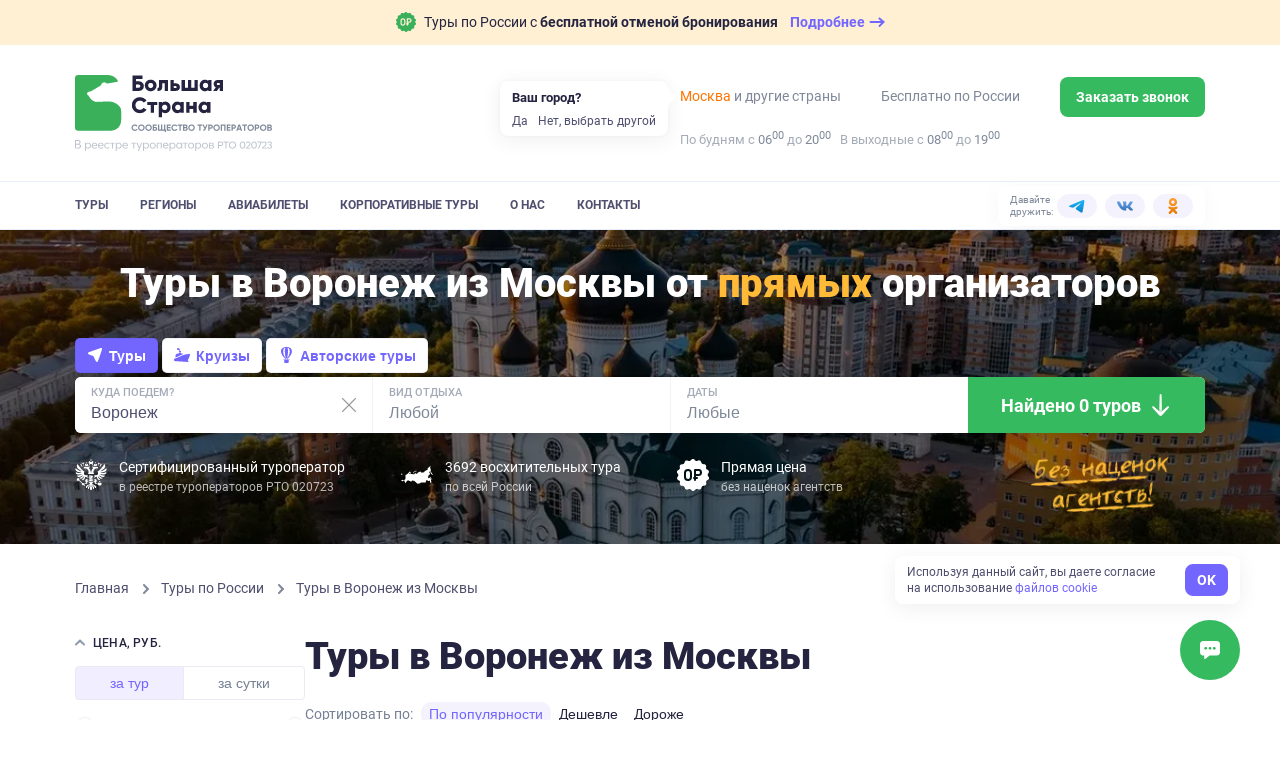

--- FILE ---
content_type: text/html; charset=utf-8
request_url: https://bolshayastrana.com/voronezh/tury-iz-moskvy
body_size: 75538
content:
<!doctype html>
<html data-n-head-ssr lang="ru" data-n-head="%7B%22lang%22:%7B%22ssr%22:%22ru%22%7D%7D">
  <head>
    <title>Туры в Воронеж из Москвы 2026, цены на отдых | Большая Страна</title><meta data-n-head="ssr" charset="utf-8"><meta data-n-head="ssr" name="viewport" content="width=device-width, initial-scale=1, maximum-scale=1, user-scalable=0"><meta data-n-head="ssr" name="format-detection" content="telephone=no"><meta data-n-head="ssr" name="yandex-verification" content="45e72872259d3c42"><meta data-n-head="ssr" property="og:url" content="https://bolshayastrana.com/"><meta data-n-head="ssr" property="og:site_name" data-hid="og:site_name" content="Большая Страна"><meta data-n-head="ssr" property="og:image" content="https://bolshayastrana.com/images/share-image.jpg" data-hid="og:image"><meta data-n-head="ssr" name="yandex-verification" content="5749234ca0ba01fd"><meta data-n-head="ssr" name="zen-verification" content="5vq2xC2NlMKA68zSgqyI4SgEm8kxP1htms2roao0BNk3axHGsGmMRUwxfu1vmoTe"><meta data-n-head="ssr" data-hid="og:title" name="og:title" content="Туры в Воронеж из Москвы 2026, цены на отдых | Большая Страна"><meta data-n-head="ssr" data-hid="description" name="description" content="Предложения туров в Воронеж из Москвы от компании Большая Страна. Смотрите отзывы о турах и организаторах, покупайте туры без наценок."><meta data-n-head="ssr" data-hid="og:description" property="og:description" content="Предложения туров в Воронеж из Москвы от компании Большая Страна. Смотрите отзывы о турах и организаторах, покупайте туры без наценок."><link data-n-head="ssr" rel="icon" type="image/x-icon" href="/favicon.png"><link data-n-head="ssr" rel="icon" type="image/svg+xml" href="/favicon-120x120.svg" sizes="120x120"><link data-n-head="ssr" rel="icon" type="image/png" href="/favicon-64x64.png" sizes="64x64"><link data-n-head="ssr" rel="icon" type="image/png" href="/favicon-32x32.png" sizes="32x32"><link data-n-head="ssr" rel="icon" type="image/png" href="/favicon-16x16.png" sizes="16x16"><link data-n-head="ssr" rel="apple-touch-icon" href="/favicon-180x180.png" sizes="180x180"><link data-n-head="ssr" rel="preconnect" href="https://cloud.roistat.com"><link data-n-head="ssr" rel="preconnect" href="https://mc.yandex.ru"><link data-n-head="ssr" rel="preconnect" href="https://top-fwz1.mail.ru"><link data-n-head="ssr" rel="preconnect" href="https://www.googletagmanager.com"><link data-n-head="ssr" rel="preconnect" href="https://www.google-analytics.com"><link data-n-head="ssr" rel="canonical" href="https://bolshayastrana.com/voronezh/tury-iz-moskvy"><link data-n-head="ssr" rel="preload" as="image" href="https://imcdn.bolshayastrana.com/360x250/BS_30c9e6f01c41c46b4264f569cfd5ef92411b0326fb7962bcae13ccaceb2249e0.webp" imagesrcset="https://imcdn.bolshayastrana.com/720x500/BS_30c9e6f01c41c46b4264f569cfd5ef92411b0326fb7962bcae13ccaceb2249e0.webp 2x" media="(max-width: 400px)"><link data-n-head="ssr" rel="preload" as="image" href="https://imcdn.bolshayastrana.com/1200x410/BS_30c9e6f01c41c46b4264f569cfd5ef92411b0326fb7962bcae13ccaceb2249e0.webp" media="(min-width: 400.1px)"><script data-n-head="ssr" type="text/javascript">(function(w, d, s, h, id) {
    w.roistatProjectId = id; w.roistatHost = h;
    var p = d.location.protocol == "https:" ? "https://" : "http://";
    var u = /^.*roistat_visit=[^;]+(.*)?$/.test(d.cookie) ? "/dist/module.js" : "/api/site/1.0/"+id+"/init?referrer="+encodeURIComponent(d.location.href);
    var js = d.createElement(s); js.charset="UTF-8"; js.async = 1; js.src = p+h+u; var js2 = d.getElementsByTagName(s)[0]; js2.parentNode.insertBefore(js, js2);
})(window, document, 'script', 'cloud.roistat.com', '0449a85753784285c9fb856e3c422056');</script><link rel="preload" href="https://static.bolshayastrana.com/_nuxt/e9f95ef.js" as="script"><link rel="preload" href="https://static.bolshayastrana.com/_nuxt/e089f8d.js" as="script"><link rel="preload" href="https://static.bolshayastrana.com/_nuxt/css/7396e27.css" as="style"><link rel="preload" href="https://static.bolshayastrana.com/_nuxt/a59d338.js" as="script"><link rel="preload" href="https://static.bolshayastrana.com/_nuxt/css/3c29362.css" as="style"><link rel="preload" href="https://static.bolshayastrana.com/_nuxt/b77efb0.js" as="script"><link rel="preload" href="https://static.bolshayastrana.com/_nuxt/css/c1f5f8a.css" as="style"><link rel="preload" href="https://static.bolshayastrana.com/_nuxt/a469d7b.js" as="script"><link rel="preload" href="https://static.bolshayastrana.com/_nuxt/css/f177292.css" as="style"><link rel="preload" href="https://static.bolshayastrana.com/_nuxt/df0854b.js" as="script"><link rel="preload" href="https://static.bolshayastrana.com/_nuxt/e1f29e3.js" as="script"><link rel="preload" href="https://static.bolshayastrana.com/_nuxt/css/a24e485.css" as="style"><link rel="preload" href="https://static.bolshayastrana.com/_nuxt/250d4ca.js" as="script"><link rel="preload" href="https://static.bolshayastrana.com/_nuxt/css/999b6a0.css" as="style"><link rel="preload" href="https://static.bolshayastrana.com/_nuxt/50ff49a.js" as="script"><link rel="preload" href="https://static.bolshayastrana.com/_nuxt/css/57fd436.css" as="style"><link rel="preload" href="https://static.bolshayastrana.com/_nuxt/45b76d6.js" as="script"><link rel="preload" href="https://static.bolshayastrana.com/_nuxt/css/9f57cc9.css" as="style"><link rel="preload" href="https://static.bolshayastrana.com/_nuxt/81790b6.js" as="script"><link rel="preload" href="https://static.bolshayastrana.com/_nuxt/css/1a6e49b.css" as="style"><link rel="preload" href="https://static.bolshayastrana.com/_nuxt/fffb1f5.js" as="script"><link rel="preload" href="https://static.bolshayastrana.com/_nuxt/css/d662c7f.css" as="style"><link rel="preload" href="https://static.bolshayastrana.com/_nuxt/43ec8bb.js" as="script"><link rel="preload" href="https://static.bolshayastrana.com/_nuxt/css/7c0f619.css" as="style"><link rel="preload" href="https://static.bolshayastrana.com/_nuxt/7bd8df4.js" as="script"><link rel="preload" href="https://static.bolshayastrana.com/_nuxt/css/8cd26fa.css" as="style"><link rel="preload" href="https://static.bolshayastrana.com/_nuxt/b3a2b35.js" as="script"><link rel="preload" href="https://static.bolshayastrana.com/_nuxt/css/e7712ec.css" as="style"><link rel="preload" href="https://static.bolshayastrana.com/_nuxt/979ae74.js" as="script"><link rel="preload" href="https://static.bolshayastrana.com/_nuxt/css/03fe44a.css" as="style"><link rel="preload" href="https://static.bolshayastrana.com/_nuxt/ba39181.js" as="script"><link rel="preload" href="https://static.bolshayastrana.com/_nuxt/css/91bf947.css" as="style"><link rel="preload" href="https://static.bolshayastrana.com/_nuxt/cb877a3.js" as="script"><link rel="stylesheet" href="https://static.bolshayastrana.com/_nuxt/css/7396e27.css"><link rel="stylesheet" href="https://static.bolshayastrana.com/_nuxt/css/3c29362.css"><link rel="stylesheet" href="https://static.bolshayastrana.com/_nuxt/css/c1f5f8a.css"><link rel="stylesheet" href="https://static.bolshayastrana.com/_nuxt/css/f177292.css"><link rel="stylesheet" href="https://static.bolshayastrana.com/_nuxt/css/a24e485.css"><link rel="stylesheet" href="https://static.bolshayastrana.com/_nuxt/css/999b6a0.css"><link rel="stylesheet" href="https://static.bolshayastrana.com/_nuxt/css/57fd436.css"><link rel="stylesheet" href="https://static.bolshayastrana.com/_nuxt/css/9f57cc9.css"><link rel="stylesheet" href="https://static.bolshayastrana.com/_nuxt/css/1a6e49b.css"><link rel="stylesheet" href="https://static.bolshayastrana.com/_nuxt/css/d662c7f.css"><link rel="stylesheet" href="https://static.bolshayastrana.com/_nuxt/css/7c0f619.css"><link rel="stylesheet" href="https://static.bolshayastrana.com/_nuxt/css/8cd26fa.css"><link rel="stylesheet" href="https://static.bolshayastrana.com/_nuxt/css/e7712ec.css"><link rel="stylesheet" href="https://static.bolshayastrana.com/_nuxt/css/03fe44a.css"><link rel="stylesheet" href="https://static.bolshayastrana.com/_nuxt/css/91bf947.css">
    <meta name="google-site-verification" content="s5nRx3NVXEu8P22f3yjnlFGay1D0GICI1s8hDfW3OXg">
  </head>
  <body >
    <div data-server-rendered="true" id="__nuxt"><!----><div id="__layout"><div class="layout body--extended"><!----> <div id="top-message" class="top-message"><div class="container top-message__container"><a href="/tury-s-besplatnoj-otmenoj-bronirovaniya" target="_blank" class="top-message__group"><img src="https://static.bolshayastrana.com/_nuxt/img/icon-free-booking-cancel.9da6bd3.svg" width="20" height="20" alt="airplane" class="top-message__img"> <span class="top-message__text">
        Туры по России с
        <strong>бесплатной отменой бронирования</strong></span> <span class="top-message__btn"><span class="top-message__btn-text"> Подробнее </span> <svg width="16" height="16" xmlns="http://www.w3.org/2000/svg" class="icon sprite-icons"><use href="/_nuxt/256296d40bde7f3b04258dc7f07d2a7d.svg#i-arrow-right" xlink:href="/_nuxt/256296d40bde7f3b04258dc7f07d2a7d.svg#i-arrow-right"></use></svg></span></a></div></div> <header class="app-header"><div class="app-header__wrapper"><div class="container"><div class="app-header__body"><button type="button" aria-label="Открыть меню" class="app-header__burger"><svg width="16" height="16" fill="currentColor" xmlns="http://www.w3.org/2000/svg" class="icon sprite-icons"><use href="/_nuxt/256296d40bde7f3b04258dc7f07d2a7d.svg#i-burger" xlink:href="/_nuxt/256296d40bde7f3b04258dc7f07d2a7d.svg#i-burger"></use></svg></button> <a href="/" class="app-logo app-header__logo router-link-active"><img src="https://static.bolshayastrana.com/_nuxt/img/logo-light.20346b1.svg" alt="Большая Страна" loading="lazy" class="app-logo__image"> <!----></a> <a href="/" class="app-logo app-header__logo-m router-link-active"><img src="https://static.bolshayastrana.com/_nuxt/img/logo-light-small.c8f9a48.svg" width="173" height="31" alt="Большая Страна" loading="lazy" class="app-logo__image"> <!----></a> <button type="button" aria-label="Показать контакты" class="app-header__call-btn"><svg width="16" height="16" fill="currentColor" xmlns="http://www.w3.org/2000/svg" class="icon sprite-icons"><use href="/_nuxt/256296d40bde7f3b04258dc7f07d2a7d.svg#i-phone" xlink:href="/_nuxt/256296d40bde7f3b04258dc7f07d2a7d.svg#i-phone"></use></svg></button> <!----></div></div> <div class="app-header__menu"><div class="container"><div class="app-header__menu-body"><nav class="app-header__nav"><ul class="app-header__nav-list"><li class="app-header__nav-item"><a href="/tury" id="tours-link" class="app-header__nav-link">
                  Туры
                </a></li><li class="app-header__nav-item"><a href="/regiony" class="app-header__nav-link">
                  Регионы
                </a></li><li class="app-header__nav-item"><a href="/aviabilety" class="app-header__nav-link">
                  Авиабилеты
                </a></li><li class="app-header__nav-item"><a href="/korporativnye-tury-po-rossii" class="app-header__nav-link">
                  Корпоративные туры
                </a></li><li class="app-header__nav-item"><a href="/o-kompanii" class="app-header__nav-link">
                  О нас
                </a></li><li class="app-header__nav-item"><a href="/kontakty" class="app-header__nav-link">
                  Контакты
                </a></li></ul></nav> <div class="header-socials app-header__socials"><span class="header-socials__label">Давайте дружить:</span> <ul class="header-socials__list"><li class="header-socials__item"><a href="https://t.me/bolshayastrana" target="_blank" class="header-socials__link is-telegram"><img src="https://static.bolshayastrana.com/_nuxt/img/telegram-colorful.157fe6f.svg" width="16" height="16" alt="telegram"></a></li><li class="header-socials__item"><a href="https://vk.com/bolshayastrana" target="_blank" class="header-socials__link is-vk"><img src="https://static.bolshayastrana.com/_nuxt/img/vk-colorful.0131139.svg" width="16" height="16" alt="vk"></a></li><li class="header-socials__item"><a href="https://ok.ru/bolshayastrana" target="_blank" class="header-socials__link is-ok"><img src="https://static.bolshayastrana.com/_nuxt/img/ok-colorful.007b7fd.svg" width="16" height="16" alt="ok"></a></li></ul></div></div></div></div></div> <!----></header> <div class="search-page"><nav class="search-affix"><div class="search-affix__container"><div class="search-affix__contacts"><img src="https://static.bolshayastrana.com/_nuxt/img/phone-colorful.2bb3071.svg" alt="Номер телефона"> <!----> <div class="search-affix__contact-item"><div class="search-affix__contact-value">
          
        </div> <span class="search-affix__desc"> По России </span></div></div> <!----> <p class="search-affix__desc">
      Нет времени искать тур? <br>
      Подберем бесплатно специально для Вас
    </p> <button class="search-affix__button-pick as-button is-primary is-small"><span class="as-button__body"><!----> 
  Подберите мне тур
 <!----></span> <!----></button></div></nav> <div id="top" class="search-cover"><picture><source type="image/webp" media="(max-width: 400px)" srcset="
        https://imcdn.bolshayastrana.com/360x250/BS_30c9e6f01c41c46b4264f569cfd5ef92411b0326fb7962bcae13ccaceb2249e0.webp,
        https://imcdn.bolshayastrana.com/720x500/BS_30c9e6f01c41c46b4264f569cfd5ef92411b0326fb7962bcae13ccaceb2249e0.webp 2x
      "> <source type="image/jpeg" media="(max-width: 400px)" srcset="
        https://imcdn.bolshayastrana.com/360x250/BS_30c9e6f01c41c46b4264f569cfd5ef92411b0326fb7962bcae13ccaceb2249e0.jpeg,
        https://imcdn.bolshayastrana.com/720x500/BS_30c9e6f01c41c46b4264f569cfd5ef92411b0326fb7962bcae13ccaceb2249e0.jpeg 2x
      "> <source type="image/webp" srcset="https://imcdn.bolshayastrana.com/1200x410/BS_30c9e6f01c41c46b4264f569cfd5ef92411b0326fb7962bcae13ccaceb2249e0.webp"> <img src="https://imcdn.bolshayastrana.com/1200x410/BS_30c9e6f01c41c46b4264f569cfd5ef92411b0326fb7962bcae13ccaceb2249e0.jpeg" alt class="search-cover__image"></picture> <div class="container search-cover__container"><div class="search-cover__title">Туры в&nbsp;Воронеж из Москвы от&nbsp;<strong>прямых</strong> организаторов</div> <!----> <div id="search-form" class="search-form search-form--light"><div class="search-form__tabs"><button type="button" data-id="tours" class="search-form__tab search-form__tab--active"><svg width="16" height="16" xmlns="http://www.w3.org/2000/svg" class="icon sprite-icons"><use href="/_nuxt/256296d40bde7f3b04258dc7f07d2a7d.svg#i-tours-arrow" xlink:href="/_nuxt/256296d40bde7f3b04258dc7f07d2a7d.svg#i-tours-arrow"></use></svg>
      Туры
    </button> <button type="button" data-id="cruises" class="search-form__tab"><svg width="16" height="16" xmlns="http://www.w3.org/2000/svg" class="icon sprite-icons"><use href="/_nuxt/256296d40bde7f3b04258dc7f07d2a7d.svg#i-cruise" xlink:href="/_nuxt/256296d40bde7f3b04258dc7f07d2a7d.svg#i-cruise"></use></svg>
      Круизы
    </button> <button type="button" data-id="author_tours" class="search-form__tab"><svg width="16" height="16" xmlns="http://www.w3.org/2000/svg" class="icon sprite-icons"><use href="/_nuxt/256296d40bde7f3b04258dc7f07d2a7d.svg#i-author-tours" xlink:href="/_nuxt/256296d40bde7f3b04258dc7f07d2a7d.svg#i-author-tours"></use></svg>
      Авторские туры
    </button></div> <div class="search-form__container"><div data-id="tours_direction" class="search-form-field search-form__col"><svg fill="#7F8999" xmlns="http://www.w3.org/2000/svg" class="search-form-field__icon icon sprite-icons"><use href="/_nuxt/256296d40bde7f3b04258dc7f07d2a7d.svg#i-mark" xlink:href="/_nuxt/256296d40bde7f3b04258dc7f07d2a7d.svg#i-mark"></use></svg> <label class="search-form-field__label">
    Куда поедем?

    <!----></label> <input type="text" placeholder="Введите регион, место или тур" title="Воронеж" autocomplete="off" value="Воронеж" class="search-form-field__input search-form-field__input--desktop"> <input type="text" placeholder="Куда поедем?" readonly="readonly" name="search-mobile" value="Воронеж" class="search-form-field__input search-form-field__input--mobile"> <!----> <button type="button" aria-label="Сбросить" tabindex="-1" class="search-form-field__clear"><svg xmlns="http://www.w3.org/2000/svg" class="icon sprite-icons"><use href="/_nuxt/256296d40bde7f3b04258dc7f07d2a7d.svg#i-close" xlink:href="/_nuxt/256296d40bde7f3b04258dc7f07d2a7d.svg#i-close"></use></svg></button></div> <div data-id="tours_activities" class="search-form-field search-form__col search-form__col--desktop"><!----> <label class="search-form-field__label">
    Вид отдыха

    <!----></label> <input type="text" placeholder="Любой" title="" autocomplete="off" value="" class="search-form-field__input search-form-field__input--desktop"> <input type="text" placeholder="Вид отдыха" readonly="readonly" name="search-mobile" value="" class="search-form-field__input search-form-field__input--mobile"> <!----> <!----></div> <div id="dates-search-form-field" data-id="dates" class="search-form-field search-form__col"><svg fill="#7F8999" xmlns="http://www.w3.org/2000/svg" class="search-form-field__icon icon sprite-icons"><use href="/_nuxt/256296d40bde7f3b04258dc7f07d2a7d.svg#i-calendar" xlink:href="/_nuxt/256296d40bde7f3b04258dc7f07d2a7d.svg#i-calendar"></use></svg> <label class="search-form-field__label">
    Даты

    <!----></label> <input type="text" placeholder="Любые" readonly="readonly" autocomplete="off" class="search-form-field__input search-form-field__input--desktop"> <input type="text" placeholder="Когда?" readonly="readonly" name="search-mobile" class="search-form-field__input search-form-field__input--mobile"> <!----> <!----></div> <div class="search-form__button-col"><button class="search-form__button as-button is-default is-x-large"><span class="as-button__body"><!---->  
          Найдено 0 туров
         <span class="as-button__append"><span class="search-form__button-icon"><img src="https://static.bolshayastrana.com/_nuxt/img/icon-arrow-down.8f4beeb.png" loading="lazy" alt=""></span></span></span> <!----></button></div></div> <ul class="search-filter-buttons search-form__filter-buttons"><li class="search-filter-buttons__item"><button type="button" data-id="search-filter-button-tours_activities" class="search-filter-buttons__button">
      Виды отдыха
    </button></li><li class="search-filter-buttons__item"><button type="button" data-id="search-filter-button-price" class="search-filter-buttons__button">
      Цена
    </button></li><li class="search-filter-buttons__item"><button type="button" data-id="search-filter-button-duration" class="search-filter-buttons__button">
      Длительность
    </button></li><li class="search-filter-buttons__item"><button type="button" data-id="search-filter-button-age" class="search-filter-buttons__button">
      Мин. возраст
    </button></li><li class="search-filter-buttons__item"><button type="button" data-id="search-filter-button-accommodation" class="search-filter-buttons__button">
      Проживание
    </button></li><li class="search-filter-buttons__item"><button type="button" data-id="search-filter-button-comfort" class="search-filter-buttons__button">
      Комфорт проживания
    </button></li><li class="search-filter-buttons__item"><button type="button" data-id="search-filter-button-group_size" class="search-filter-buttons__button">
      Размер группы
    </button></li><li class="search-filter-buttons__item"><button type="button" data-id="search-filter-button-difficulty" class="search-filter-buttons__button">
      Уровень сложности
    </button></li></ul> <div class="search-form__footer"><div class="search-form__footer-item"><div class="search-form__footer-icon"><svg xmlns="http://www.w3.org/2000/svg" class="icon sprite-icons"><use href="/_nuxt/256296d40bde7f3b04258dc7f07d2a7d.svg#i-gerb" xlink:href="/_nuxt/256296d40bde7f3b04258dc7f07d2a7d.svg#i-gerb"></use></svg></div> <div class="search-form__footer-text lt-only">
          Сертифицированный <br>
          туроператор РТО 020723
        </div> <div class="search-form__footer-text lt-up">
          Сертифицированный туроператор
          <small>в реестре туроператоров РТО 020723</small></div></div> <div class="search-form__footer-item sm-up"><div class="search-form__footer-icon"><svg xmlns="http://www.w3.org/2000/svg" class="icon sprite-icons"><use href="/_nuxt/256296d40bde7f3b04258dc7f07d2a7d.svg#i-map-icon" xlink:href="/_nuxt/256296d40bde7f3b04258dc7f07d2a7d.svg#i-map-icon"></use></svg></div> <div class="search-form__footer-text">
        3692 восхитительных тура
        <small>по всей России</small></div></div> <div class="search-form__footer-item sm-up"><div class="search-form__footer-icon"><svg xmlns="http://www.w3.org/2000/svg" class="icon sprite-icons"><use href="/_nuxt/256296d40bde7f3b04258dc7f07d2a7d.svg#i-no-overpayment" xlink:href="/_nuxt/256296d40bde7f3b04258dc7f07d2a7d.svg#i-no-overpayment"></use></svg></div> <div class="search-form__footer-text">
        Прямая цена
        <small>без наценок агентств</small></div></div> <div class="search-form__img-container"><picture><source srcset="https://static.bolshayastrana.com/_nuxt/img/text@2x.03a2544.webp" type="image/webp"> <img src="https://static.bolshayastrana.com/_nuxt/img/text@2x.f4a3c1c.png" width="100" height="40" alt="Без наценок агентств"></picture></div></div> <!----></div></div></div> <div class="container search-page__breadcrumbs"><ol itemscope="itemscope" itemtype="http://schema.org/BreadcrumbList" class="breadcrumbs"><li itemprop="itemListElement" itemscope="itemscope" itemtype="http://schema.org/ListItem" class="breadcrumbs__item"><a href="/" class="breadcrumbs__link router-link-active"><meta itemprop="item" content="https://bolshayastrana.com/">
      Главная
    </a> <meta itemprop="name" content="Главная"> <meta itemprop="position" content="1"> <svg xmlns="http://www.w3.org/2000/svg" class="breadcrumbs__arrow icon sprite-icons"><use href="/_nuxt/256296d40bde7f3b04258dc7f07d2a7d.svg#i-arrow" xlink:href="/_nuxt/256296d40bde7f3b04258dc7f07d2a7d.svg#i-arrow"></use></svg></li><li itemprop="itemListElement" itemscope="itemscope" itemtype="http://schema.org/ListItem" class="breadcrumbs__item"><a href="/tury" class="breadcrumbs__link"><meta itemprop="item" content="https://bolshayastrana.com/tury">
      Туры по России
    </a> <meta itemprop="name" content="Туры по России"> <meta itemprop="position" content="2"> <svg xmlns="http://www.w3.org/2000/svg" class="breadcrumbs__arrow icon sprite-icons"><use href="/_nuxt/256296d40bde7f3b04258dc7f07d2a7d.svg#i-arrow" xlink:href="/_nuxt/256296d40bde7f3b04258dc7f07d2a7d.svg#i-arrow"></use></svg></li><li itemprop="itemListElement" itemscope="itemscope" itemtype="http://schema.org/ListItem" class="breadcrumbs__item"><span class="breadcrumbs__link">
      Туры в Воронеж из Москвы
    </span> <meta itemprop="name" content="Туры в Воронеж из Москвы"> <meta itemprop="position" content="3"> <!----></li></ol></div> <div id="search-content" class="search-page__container container"><aside class="search-page__sidebar"><div class="search-sidebar-filters"><!----> <div id="filter-price" class="collapse collapse--active"><div class="collapse__header"><button class="collapse__button"><svg width="10" height="15" xmlns="http://www.w3.org/2000/svg" class="icon sprite-icons collapse__arrow"><use href="/_nuxt/256296d40bde7f3b04258dc7f07d2a7d.svg#i-arrow" xlink:href="/_nuxt/256296d40bde7f3b04258dc7f07d2a7d.svg#i-arrow"></use></svg></button> <div class="collapse__title">Цена, руб.</div></div> <div class="collapse__body" style="display:;"> <div class="search-filter"><div class="search-filter__tabs"><button id="filter-price-tour-button" class="search-filter__tabs-button search-filter__tabs-button--active">
      за тур
    </button> <button id="filter-price-day-button" class="search-filter__tabs-button">
      за сутки
    </button></div> <div id="filter-price-by-tour" class="as-input-range"><!----> <div class="as-input-range__inputs"><div class="as-input"><label class="as-input__label"><!----> <!----> <span class="as-input__box"><span class="as-input__prepend"> от </span> <input type="number" placeholder="" value="5000" step="2000" name="min" class="as-input__field"> <!----> <!----></span> <!----></label></div> <div class="as-input"><label class="as-input__label"><!----> <!----> <span class="as-input__box"><span class="as-input__prepend">
        более
      </span> <input type="number" placeholder="" value="200000" step="2000" name="max" class="as-input__field"> <!----> <!----></span> <!----></label></div></div></div> <!----> <!----></div></div></div> <div id="filter-duration" class="collapse"><div class="collapse__header"><button class="collapse__button"><svg width="10" height="15" xmlns="http://www.w3.org/2000/svg" class="icon sprite-icons collapse__arrow collapse__arrow--inverted"><use href="/_nuxt/256296d40bde7f3b04258dc7f07d2a7d.svg#i-arrow" xlink:href="/_nuxt/256296d40bde7f3b04258dc7f07d2a7d.svg#i-arrow"></use></svg></button> <div class="collapse__title">Продолжительность, дней</div></div> <!----></div> <!----> <!----> <div id="filter-age" class="collapse"><div class="collapse__header"><button class="collapse__button"><svg width="10" height="15" xmlns="http://www.w3.org/2000/svg" class="icon sprite-icons collapse__arrow collapse__arrow--inverted"><use href="/_nuxt/256296d40bde7f3b04258dc7f07d2a7d.svg#i-arrow" xlink:href="/_nuxt/256296d40bde7f3b04258dc7f07d2a7d.svg#i-arrow"></use></svg></button> <div class="collapse__title">Можно с детьми</div></div> <!----></div> <div class="collapse"><div class="collapse__header"><button class="collapse__button"><svg width="10" height="15" xmlns="http://www.w3.org/2000/svg" class="icon sprite-icons collapse__arrow collapse__arrow--inverted"><use href="/_nuxt/256296d40bde7f3b04258dc7f07d2a7d.svg#i-arrow" xlink:href="/_nuxt/256296d40bde7f3b04258dc7f07d2a7d.svg#i-arrow"></use></svg></button> <div class="collapse__title">Проживание</div></div> <!----></div> <div class="collapse"><div class="collapse__header"><button class="collapse__button"><svg width="10" height="15" xmlns="http://www.w3.org/2000/svg" class="icon sprite-icons collapse__arrow collapse__arrow--inverted"><use href="/_nuxt/256296d40bde7f3b04258dc7f07d2a7d.svg#i-arrow" xlink:href="/_nuxt/256296d40bde7f3b04258dc7f07d2a7d.svg#i-arrow"></use></svg></button> <div class="collapse__title"> Комфорт проживания </div></div> <!----></div> <div id="filter-difficulty" class="collapse"><div class="collapse__header"><button class="collapse__button"><svg width="10" height="15" xmlns="http://www.w3.org/2000/svg" class="icon sprite-icons collapse__arrow collapse__arrow--inverted"><use href="/_nuxt/256296d40bde7f3b04258dc7f07d2a7d.svg#i-arrow" xlink:href="/_nuxt/256296d40bde7f3b04258dc7f07d2a7d.svg#i-arrow"></use></svg></button> <div class="collapse__title"> Уровень сложности </div></div> <!----></div> <div class="collapse"><div class="collapse__header"><button class="collapse__button"><svg width="10" height="15" xmlns="http://www.w3.org/2000/svg" class="icon sprite-icons collapse__arrow collapse__arrow--inverted"><use href="/_nuxt/256296d40bde7f3b04258dc7f07d2a7d.svg#i-arrow" xlink:href="/_nuxt/256296d40bde7f3b04258dc7f07d2a7d.svg#i-arrow"></use></svg></button> <div class="collapse__title">Размер группы</div></div> <!----></div> <div id="filter-collections" class="collapse"><div class="collapse__header"><button class="collapse__button"><svg width="10" height="15" xmlns="http://www.w3.org/2000/svg" class="icon sprite-icons collapse__arrow collapse__arrow--inverted"><use href="/_nuxt/256296d40bde7f3b04258dc7f07d2a7d.svg#i-arrow" xlink:href="/_nuxt/256296d40bde7f3b04258dc7f07d2a7d.svg#i-arrow"></use></svg></button> <div class="collapse__title">Подборки</div></div> <!----></div> <!----> <button type="button" class="search-sidebar-filters__reset-button">
    Сбросить все фильтры
  </button></div> <!----> <!----> <a href="/podarochnye-sertifikaty" class="sidebar-certificates"><div class="sidebar-certificates__title">
    Подарочные сертификаты на путешествие
  </div> <span class="sidebar-certificates__button as-button is-default"><span class="as-button__body"><!----> 
    Подарить
   <!----></span> <!----></span></a> <!----></aside> <main id="tours" class="search-page__content"><!----> <h1 class="search-page__title">
        Туры в Воронеж из Москвы
      </h1> <!----> <!----> <div class="search-page-sort"><div class="search-page-sort__hint">Сортировать по:</div> <div class="search-page-sort__buttons"><button class="sorting-button is-active">
            По популярности
          </button><button class="sorting-button">
            Дешевле
          </button><button class="sorting-button">
            Дороже
          </button></div></div> <!----> <!----> <div class="tours-not-found"><img src="https://static.bolshayastrana.com/_nuxt/img/pic-location.dd75cd3.svg" alt class="tours-not-found__image"> <div class="tours-not-found__text"><div>По такому запросу туров не найдено, <br /> рассмотрите варианты ниже</div></div></div> <section id="group-initial" class="search-page__group"><!----> <div itemscope="itemscope" itemtype="http://schema.org/ItemList" class="tour-previews as-flex"></div> <!----> <div class="picking-also"><img src="https://static.bolshayastrana.com/_nuxt/img/picking-also-bg.ee4184c.jpeg" loading="lazy" alt class="picking-also__bg"> <div class="picking-also__content"><div class="picking-also__text"><div class="picking-also__title">
          Подберем тур с учетом ваших пожеланий
        </div> <div class="picking-also__subtitle">
          Оставьте свой номер, и мы предложим вам лучшие варианты с учетом
          ваших пожеланий
        </div></div> <form class="picking-also__form"><div class="as-input-phone picking-also__form-item as-input"><label class="as-input__label"><!----> <!----> <span class="as-input__box"><!----> <input type="tel" placeholder="" value="+7" name="phone" maxlength="18" class="as-input__field"> <!----> <!----></span> <!----></label></div> <button type="submit" class="picking-also__button as-button is-default is-block is-large"><span class="as-button__body"><!----> 
      Жду звонка
     <!----></span> <!----></button> <div class="picking-also__form-text">
      Нажимая кнопку “Жду звонка”, вы соглашаетесь с
      <a href="/privacy" target="_blank">Политикой конфиденциальности</a>
      и
      <a href="/agreement" target="_blank"> пользовательским соглашением </a></div></form> <!----></div></div></section><section id="group-author" class="search-page__group"><div class="tours-group-title"><h2 class="tours-group-title__heading"><!---->
    Авторские туры от частных гидов
  </h2> <div class="tours-group-title__subtitle"><p class="tours-group-title__booking-info"><span class="tours-group-title__booking-text">
        Бронирование этих туров осуществляется напрямую через сервис
      </span> <img src="https://static.bolshayastrana.com/_nuxt/img/logo-simple.5e5d810.svg" alt="Клуб Гидов" class="tours-group-title__booking-logo"></p> <a class="tours-group-title__btn">Узнать подробнее</a></div> <!----></div> <div itemscope="itemscope" itemtype="http://schema.org/ItemList" class="tour-previews as-flex"><div class="as-col tour-previews__col"><div itemscope="itemscope" itemtype="http://schema.org/TouristTrip" class="tour-preview"><meta itemprop="url" content="/voronezhskaya-oblast/avtobusnyj-tur-voronezskaa-oblast-363164"> <meta itemprop="image" content="https://imcdn.bolshayastrana.com/1200x00/BS_1e53acd424b6148dd3716e309e66c2cd04a9c11a47a13e6ba62c18e859e266c1.jpeg"> <div itemprop="tripOrigin" itemscope="itemscope" itemtype="https://schema.org/Place"><meta itemprop="name" content="Воронежская область"> <div itemprop="address" itemscope="itemscope" itemtype="https://schema.org/PostalAddress"><meta itemprop="addressRegion" content="Воронежская область"></div></div> <div itemprop="offers" itemscope="itemscope" itemtype="https://schema.org/Offer"><meta itemprop="price" content="25900"> <meta itemprop="priceCurrency" content="RUB"> <meta itemprop="availabilityStarts" content="2026-02-21"> <meta itemprop="availabilityEnds" content="2026-02-23"> <meta itemprop="validFrom" content="2026-02-21"></div> <meta itemprop="touristType" content="Экскурсионные туры"> <div class="tour-preview__bookmarks xs-up"><!----> <!----> <!----></div> <div class="tour-preview__photo-container is-dark"><div class="tour-preview__labels xs-down"><div class="tour-preview__photo-labels"><div class="tour-preview__tag-label">
          Экскурсионные туры
        </div> <!----></div></div> <!----> <div class="tour-preview__photo-captions"><span class="tour-preview__photo-region"><svg fill="currentColor" xmlns="http://www.w3.org/2000/svg" class="tour-preview__location-icon icon sprite-icons"><use href="/_nuxt/256296d40bde7f3b04258dc7f07d2a7d.svg#i-location-point" xlink:href="/_nuxt/256296d40bde7f3b04258dc7f07d2a7d.svg#i-location-point"></use></svg>
        Воронежская область
      </span> <span class="tour-preview__seasons">
        Зима, Весна
      </span></div> <picture><source type="image/webp" media="(max-width: 400px)" srcset="
          https://imcdn.bolshayastrana.com/165x200/BS_1e53acd424b6148dd3716e309e66c2cd04a9c11a47a13e6ba62c18e859e266c1.webp,
          https://imcdn.bolshayastrana.com/330x400/BS_1e53acd424b6148dd3716e309e66c2cd04a9c11a47a13e6ba62c18e859e266c1.webp 2x
        "> <source type="image/webp" srcset="
          https://imcdn.bolshayastrana.com/270x270/BS_1e53acd424b6148dd3716e309e66c2cd04a9c11a47a13e6ba62c18e859e266c1.webp,
          https://imcdn.bolshayastrana.com/540x540/BS_1e53acd424b6148dd3716e309e66c2cd04a9c11a47a13e6ba62c18e859e266c1.webp 2x
        "> <img src="https://imcdn.bolshayastrana.com/270x270/BS_1e53acd424b6148dd3716e309e66c2cd04a9c11a47a13e6ba62c18e859e266c1.jpeg" srcset="https://imcdn.bolshayastrana.com/540x540/BS_1e53acd424b6148dd3716e309e66c2cd04a9c11a47a13e6ba62c18e859e266c1.jpeg 2x" alt="Воронежская область: пещерные обители, Елец, Задонск. Автобусный тур" role="presentation" loading="lazy" class="tour-preview__photo"></picture></div> <div class="tour-preview__content"><div class="tour-preview__location">
      Воронежская область
    </div> <a href="/voronezhskaya-oblast/avtobusnyj-tur-voronezskaa-oblast-363164" target="_blank"><div itemprop="name" class="tour-preview__title">
        Воронежская область: пещерные обители, Елец, Задонск. Автобусный тур
      </div></a> <div itemprop="description" class="tour-preview__text">Эти земли хранят в себе загадку древних пещерных обителей, влекут очарованием тихих, уютных городков и романтичных усадеб! Мы...</div> <!----> <ul class="tour-preview__tags"><li><a href="/ehkskursionnye-tury" target="_blank" class="as-tag is-small"><div class="as-tag__prepend"><svg width="16" height="16" fill="#91919F" xmlns="http://www.w3.org/2000/svg" class="icon sprite-types"><use href="/_nuxt/d01b1537b69ec7141b3486d8c2bfb75d.svg#i-ehkskursionnye-tury" xlink:href="/_nuxt/d01b1537b69ec7141b3486d8c2bfb75d.svg#i-ehkskursionnye-tury"></use></svg></div> 
          Экскурсионные туры
        </a></li> <!----></ul> <div class="tour-preview__footer"><div class="tour-preview__footer-blur"></div> <div><div aria-haspopup="true" aria-expanded="false" class="tour-preview__footer-difficulty"><div class="tour-preview__footer-title">Сложность</div> <span class="difficulty-dots tour-preview__difficulty"><!----> <span class="difficulty-dots__rating"><span class="difficulty-dots__item difficulty-dots__item--active is-min"></span><span class="difficulty-dots__item is-min"></span><span class="difficulty-dots__item is-min"></span><span class="difficulty-dots__item is-min"></span></span></span></div> <!----></div> <div><div aria-haspopup="true" aria-expanded="false" class="tour-preview__footer-accommodation"><div class="tour-preview__footer-title">
              Проживание
              
                и комфорт
              </div> <div class="tour-preview__accommodation"><div class="tour-preview__accommodation-list"><!----> <svg width="16" height="16" xmlns="http://www.w3.org/2000/svg" class="tour-preview__accommodation-icon icon sprite-icons"><use href="/_nuxt/256296d40bde7f3b04258dc7f07d2a7d.svg#i-hotel" xlink:href="/_nuxt/256296d40bde7f3b04258dc7f07d2a7d.svg#i-hotel"></use></svg></div> <div class="accommodation-comfort short-items"><span class="accommodation-comfort-item is-improved is-short">
    Выше среднего
  </span><span class="accommodation-comfort-item is-premium is-short">
    Высокий
  </span></div></div></div> <!----></div></div></div> <div class="tour-preview__side"><div class="tour-preview__details-group"><div class="tour-preview__price"><div class="tour-preview__price-value">
          RUB 25,900
        </div> <!----></div> <!----> <!----> <!----> <!----> <!----></div> <div class="tour-preview__details-group xs-down"><span class="tour-preview__details-value"> 3 дн. </span> <span class="tour-preview__details-caption">
            21—23 февраля
          </span> <span class="tour-preview__variants-button">
            +3
            <svg xmlns="http://www.w3.org/2000/svg" class="icon sprite-icons"><use href="/_nuxt/256296d40bde7f3b04258dc7f07d2a7d.svg#i-calendar" xlink:href="/_nuxt/256296d40bde7f3b04258dc7f07d2a7d.svg#i-calendar"></use></svg></span></div> <div class="tour-preview__details-group tour-preview__duration"><div class="tour-preview__duration-item"><svg fill="#7366FF" xmlns="http://www.w3.org/2000/svg" class="tour-preview__duration-icon icon sprite-icons"><use href="/_nuxt/256296d40bde7f3b04258dc7f07d2a7d.svg#i-day" xlink:href="/_nuxt/256296d40bde7f3b04258dc7f07d2a7d.svg#i-day"></use></svg> <span class="tour-preview__details-value">
          3 дня
        </span></div> <div class="tour-preview__duration-item"><svg fill="#7366FF" xmlns="http://www.w3.org/2000/svg" class="tour-preview__duration-icon icon sprite-icons"><use href="/_nuxt/256296d40bde7f3b04258dc7f07d2a7d.svg#i-night" xlink:href="/_nuxt/256296d40bde7f3b04258dc7f07d2a7d.svg#i-night"></use></svg> <span class="tour-preview__details-value">
          2 ночи
        </span></div></div> <div class="tour-preview__details-group xs-up"><div class="tour-preview__details-caption">Даты набора групп</div> <!----> <div class="tour-preview__details-value">
        21—23 февраля
      </div> <button class="tour-preview__variants-button">
        +3 варианта
      </button></div> <!----> <a href="/voronezhskaya-oblast/avtobusnyj-tur-voronezskaa-oblast-363164" target="_blank" class="tour-preview__more as-button is-none"><span class="as-button__body"><!----> 
      Смотреть тур
       <span class="as-button__append"><svg width="22" height="22" fill="#fff" xmlns="http://www.w3.org/2000/svg" class="icon sprite-icons"><use href="/_nuxt/256296d40bde7f3b04258dc7f07d2a7d.svg#i-arrow-right" xlink:href="/_nuxt/256296d40bde7f3b04258dc7f07d2a7d.svg#i-arrow-right"></use></svg></span></span> <!----></a></div></div></div> <!----><div class="as-col tour-previews__col"><div itemscope="itemscope" itemtype="http://schema.org/TouristTrip" class="tour-preview"><meta itemprop="url" content="/voronezhskaya-oblast/tihij-don-avtobusnyj-tur-363639"> <meta itemprop="image" content="https://imcdn.bolshayastrana.com/1200x00/BS_480a05cb7328ab9f6a63f356247b19ad8b6528ed6841dc12cfd2f960ec42ebc7.jpeg"> <div itemprop="tripOrigin" itemscope="itemscope" itemtype="https://schema.org/Place"><meta itemprop="name" content="Воронежская область"> <div itemprop="address" itemscope="itemscope" itemtype="https://schema.org/PostalAddress"><meta itemprop="addressRegion" content="Воронежская область"></div></div> <div itemprop="offers" itemscope="itemscope" itemtype="https://schema.org/Offer"><meta itemprop="price" content="27900"> <meta itemprop="priceCurrency" content="RUB"> <meta itemprop="availabilityStarts" content="2026-05-01"> <meta itemprop="availabilityEnds" content="2026-05-03"> <meta itemprop="validFrom" content="2026-05-01"></div> <meta itemprop="touristType" content="Экскурсионные туры"> <div class="tour-preview__bookmarks xs-up"><!----> <!----> <!----></div> <div class="tour-preview__photo-container is-dark"><div class="tour-preview__labels xs-down"><div class="tour-preview__photo-labels"><div class="tour-preview__tag-label">
          Экскурсионные туры
        </div> <!----></div></div> <!----> <div class="tour-preview__photo-captions"><span class="tour-preview__photo-region"><svg fill="currentColor" xmlns="http://www.w3.org/2000/svg" class="tour-preview__location-icon icon sprite-icons"><use href="/_nuxt/256296d40bde7f3b04258dc7f07d2a7d.svg#i-location-point" xlink:href="/_nuxt/256296d40bde7f3b04258dc7f07d2a7d.svg#i-location-point"></use></svg>
        Воронежская область
      </span> <span class="tour-preview__seasons">
        Весна, Лето
      </span></div> <picture><source type="image/webp" media="(max-width: 400px)" srcset="
          https://imcdn.bolshayastrana.com/165x200/BS_480a05cb7328ab9f6a63f356247b19ad8b6528ed6841dc12cfd2f960ec42ebc7.webp,
          https://imcdn.bolshayastrana.com/330x400/BS_480a05cb7328ab9f6a63f356247b19ad8b6528ed6841dc12cfd2f960ec42ebc7.webp 2x
        "> <source type="image/webp" srcset="
          https://imcdn.bolshayastrana.com/270x270/BS_480a05cb7328ab9f6a63f356247b19ad8b6528ed6841dc12cfd2f960ec42ebc7.webp,
          https://imcdn.bolshayastrana.com/540x540/BS_480a05cb7328ab9f6a63f356247b19ad8b6528ed6841dc12cfd2f960ec42ebc7.webp 2x
        "> <img src="https://imcdn.bolshayastrana.com/270x270/BS_480a05cb7328ab9f6a63f356247b19ad8b6528ed6841dc12cfd2f960ec42ebc7.jpeg" srcset="https://imcdn.bolshayastrana.com/540x540/BS_480a05cb7328ab9f6a63f356247b19ad8b6528ed6841dc12cfd2f960ec42ebc7.jpeg 2x" alt="Тихий Дон и Воронежское Дивногорье. Автобусный тур" role="presentation" loading="lazy" class="tour-preview__photo"></picture></div> <div class="tour-preview__content"><div class="tour-preview__location">
      Воронежская область
    </div> <a href="/voronezhskaya-oblast/tihij-don-avtobusnyj-tur-363639" target="_blank"><div itemprop="name" class="tour-preview__title">
        Тихий Дон и Воронежское Дивногорье. Автобусный тур
      </div></a> <div itemprop="description" class="tour-preview__text">Заветная страна Белогорских Див, хранящая тысячелетние тайны пещерных монастырей в глубине причудливых меловых гор! Сюда Андрей...</div> <!----> <ul class="tour-preview__tags"><li><a href="/ehkskursionnye-tury" target="_blank" class="as-tag is-small"><div class="as-tag__prepend"><svg width="16" height="16" fill="#91919F" xmlns="http://www.w3.org/2000/svg" class="icon sprite-types"><use href="/_nuxt/d01b1537b69ec7141b3486d8c2bfb75d.svg#i-ehkskursionnye-tury" xlink:href="/_nuxt/d01b1537b69ec7141b3486d8c2bfb75d.svg#i-ehkskursionnye-tury"></use></svg></div> 
          Экскурсионные туры
        </a></li> <!----></ul> <div class="tour-preview__footer"><div class="tour-preview__footer-blur"></div> <div><div aria-haspopup="true" aria-expanded="false" class="tour-preview__footer-difficulty"><div class="tour-preview__footer-title">Сложность</div> <span class="difficulty-dots tour-preview__difficulty"><!----> <span class="difficulty-dots__rating"><span class="difficulty-dots__item difficulty-dots__item--active is-min"></span><span class="difficulty-dots__item is-min"></span><span class="difficulty-dots__item is-min"></span><span class="difficulty-dots__item is-min"></span></span></span></div> <!----></div> <div><div aria-haspopup="true" aria-expanded="false" class="tour-preview__footer-accommodation"><div class="tour-preview__footer-title">
              Проживание
              
                и комфорт
              </div> <div class="tour-preview__accommodation"><div class="tour-preview__accommodation-list"><!----> <svg width="16" height="16" xmlns="http://www.w3.org/2000/svg" class="tour-preview__accommodation-icon icon sprite-icons"><use href="/_nuxt/256296d40bde7f3b04258dc7f07d2a7d.svg#i-hotel" xlink:href="/_nuxt/256296d40bde7f3b04258dc7f07d2a7d.svg#i-hotel"></use></svg></div> <div class="accommodation-comfort short-items"><span class="accommodation-comfort-item is-improved is-short">
    Выше среднего
  </span></div></div></div> <!----></div></div></div> <div class="tour-preview__side"><div class="tour-preview__details-group"><div class="tour-preview__price"><div class="tour-preview__price-value">
          RUB 27,900
        </div> <!----></div> <!----> <!----> <!----> <!----> <!----></div> <div class="tour-preview__details-group xs-down"><span class="tour-preview__details-value"> 3 дн. </span> <span class="tour-preview__details-caption">
            1—3 мая
          </span> <span class="tour-preview__variants-button">
            +4
            <svg xmlns="http://www.w3.org/2000/svg" class="icon sprite-icons"><use href="/_nuxt/256296d40bde7f3b04258dc7f07d2a7d.svg#i-calendar" xlink:href="/_nuxt/256296d40bde7f3b04258dc7f07d2a7d.svg#i-calendar"></use></svg></span></div> <div class="tour-preview__details-group tour-preview__duration"><div class="tour-preview__duration-item"><svg fill="#7366FF" xmlns="http://www.w3.org/2000/svg" class="tour-preview__duration-icon icon sprite-icons"><use href="/_nuxt/256296d40bde7f3b04258dc7f07d2a7d.svg#i-day" xlink:href="/_nuxt/256296d40bde7f3b04258dc7f07d2a7d.svg#i-day"></use></svg> <span class="tour-preview__details-value">
          3 дня
        </span></div> <div class="tour-preview__duration-item"><svg fill="#7366FF" xmlns="http://www.w3.org/2000/svg" class="tour-preview__duration-icon icon sprite-icons"><use href="/_nuxt/256296d40bde7f3b04258dc7f07d2a7d.svg#i-night" xlink:href="/_nuxt/256296d40bde7f3b04258dc7f07d2a7d.svg#i-night"></use></svg> <span class="tour-preview__details-value">
          2 ночи
        </span></div></div> <div class="tour-preview__details-group xs-up"><div class="tour-preview__details-caption">Даты набора групп</div> <!----> <div class="tour-preview__details-value">
        1—3 мая
      </div> <button class="tour-preview__variants-button">
        +4 варианта
      </button></div> <!----> <a href="/voronezhskaya-oblast/tihij-don-avtobusnyj-tur-363639" target="_blank" class="tour-preview__more as-button is-none"><span class="as-button__body"><!----> 
      Смотреть тур
       <span class="as-button__append"><svg width="22" height="22" fill="#fff" xmlns="http://www.w3.org/2000/svg" class="icon sprite-icons"><use href="/_nuxt/256296d40bde7f3b04258dc7f07d2a7d.svg#i-arrow-right" xlink:href="/_nuxt/256296d40bde7f3b04258dc7f07d2a7d.svg#i-arrow-right"></use></svg></span></span> <!----></a></div></div></div> <!----><div class="as-col tour-previews__col"><div itemscope="itemscope" itemtype="http://schema.org/TouristTrip" class="tour-preview"><meta itemprop="url" content="/voronezhskaya-oblast/divy-i-dvorcy-belogorya-259814"> <meta itemprop="image" content="https://imcdn.bolshayastrana.com/1200x00/BS_22d1410ef647ea05efca65b785c99e25b3172429ece558a33d0120f621fa8d96.jpeg"> <div itemprop="tripOrigin" itemscope="itemscope" itemtype="https://schema.org/Place"><meta itemprop="name" content="Воронежская область"> <div itemprop="address" itemscope="itemscope" itemtype="https://schema.org/PostalAddress"><meta itemprop="addressRegion" content="Воронежская область"></div></div> <div itemprop="offers" itemscope="itemscope" itemtype="https://schema.org/Offer"><meta itemprop="price" content="22800"> <meta itemprop="priceCurrency" content="RUB"> <meta itemprop="availabilityStarts" content="2026-05-01"> <meta itemprop="availabilityEnds" content="2026-05-03"> <meta itemprop="validFrom" content="2026-05-01"></div> <meta itemprop="touristType" content="Экскурсионные туры"> <div class="tour-preview__bookmarks xs-up"><!----> <!----> <!----></div> <div class="tour-preview__photo-container is-dark"><div class="tour-preview__labels xs-down"><div class="tour-preview__photo-labels"><div class="tour-preview__tag-label">
          Экскурсионные туры
        </div> <!----></div></div> <!----> <div class="tour-preview__photo-captions"><span class="tour-preview__photo-region"><svg fill="currentColor" xmlns="http://www.w3.org/2000/svg" class="tour-preview__location-icon icon sprite-icons"><use href="/_nuxt/256296d40bde7f3b04258dc7f07d2a7d.svg#i-location-point" xlink:href="/_nuxt/256296d40bde7f3b04258dc7f07d2a7d.svg#i-location-point"></use></svg>
        Воронежская область
      </span> <span class="tour-preview__seasons">
        Весна, Лето
      </span></div> <picture><source type="image/webp" media="(max-width: 400px)" srcset="
          https://imcdn.bolshayastrana.com/165x200/BS_22d1410ef647ea05efca65b785c99e25b3172429ece558a33d0120f621fa8d96.webp,
          https://imcdn.bolshayastrana.com/330x400/BS_22d1410ef647ea05efca65b785c99e25b3172429ece558a33d0120f621fa8d96.webp 2x
        "> <source type="image/webp" srcset="
          https://imcdn.bolshayastrana.com/270x270/BS_22d1410ef647ea05efca65b785c99e25b3172429ece558a33d0120f621fa8d96.webp,
          https://imcdn.bolshayastrana.com/540x540/BS_22d1410ef647ea05efca65b785c99e25b3172429ece558a33d0120f621fa8d96.webp 2x
        "> <img src="https://imcdn.bolshayastrana.com/270x270/BS_22d1410ef647ea05efca65b785c99e25b3172429ece558a33d0120f621fa8d96.jpeg" srcset="https://imcdn.bolshayastrana.com/540x540/BS_22d1410ef647ea05efca65b785c99e25b3172429ece558a33d0120f621fa8d96.jpeg 2x" alt="Дивы и дворцы Белогорья. Экскурсионный тур" role="presentation" loading="lazy" class="tour-preview__photo"></picture></div> <div class="tour-preview__content"><div class="tour-preview__location">
      Воронежская область
    </div> <a href="/voronezhskaya-oblast/divy-i-dvorcy-belogorya-259814" target="_blank"><div itemprop="name" class="tour-preview__title">
        Дивы и дворцы Белогорья. Экскурсионный тур
      </div></a> <div itemprop="description" class="tour-preview__text">Наш эксклюзивный тур по Воронежской и Тамбовской губерниям откроет перед вами главные жемчужины этого богатого, живописного и...</div> <!----> <ul class="tour-preview__tags"><li><a href="/ehkskursionnye-tury" target="_blank" class="as-tag is-small"><div class="as-tag__prepend"><svg width="16" height="16" fill="#91919F" xmlns="http://www.w3.org/2000/svg" class="icon sprite-types"><use href="/_nuxt/d01b1537b69ec7141b3486d8c2bfb75d.svg#i-ehkskursionnye-tury" xlink:href="/_nuxt/d01b1537b69ec7141b3486d8c2bfb75d.svg#i-ehkskursionnye-tury"></use></svg></div> 
          Экскурсионные туры
        </a></li> <!----></ul> <div class="tour-preview__footer"><div class="tour-preview__footer-blur"></div> <div><div aria-haspopup="true" aria-expanded="false" class="tour-preview__footer-difficulty"><div class="tour-preview__footer-title">Сложность</div> <span class="difficulty-dots tour-preview__difficulty"><!----> <span class="difficulty-dots__rating"><span class="difficulty-dots__item difficulty-dots__item--active is-min"></span><span class="difficulty-dots__item is-min"></span><span class="difficulty-dots__item is-min"></span><span class="difficulty-dots__item is-min"></span></span></span></div> <!----></div> <div><div aria-haspopup="true" aria-expanded="false" class="tour-preview__footer-accommodation"><div class="tour-preview__footer-title">
              Проживание
              
                и комфорт
              </div> <div class="tour-preview__accommodation"><div class="tour-preview__accommodation-list"><!----> <svg width="16" height="16" xmlns="http://www.w3.org/2000/svg" class="tour-preview__accommodation-icon icon sprite-icons"><use href="/_nuxt/256296d40bde7f3b04258dc7f07d2a7d.svg#i-hotel" xlink:href="/_nuxt/256296d40bde7f3b04258dc7f07d2a7d.svg#i-hotel"></use></svg></div> <div class="accommodation-comfort short-items"><span class="accommodation-comfort-item is-improved is-short">
    Выше среднего
  </span></div></div></div> <!----></div></div></div> <div class="tour-preview__side"><div class="tour-preview__details-group"><div class="tour-preview__price"><div class="tour-preview__price-value">
          RUB 22,800
        </div> <!----></div> <!----> <!----> <!----> <!----> <!----></div> <div class="tour-preview__details-group xs-down"><span class="tour-preview__details-value"> 3 дн. </span> <span class="tour-preview__details-caption">
            1—3 мая
          </span> <span class="tour-preview__variants-button">
            +2
            <svg xmlns="http://www.w3.org/2000/svg" class="icon sprite-icons"><use href="/_nuxt/256296d40bde7f3b04258dc7f07d2a7d.svg#i-calendar" xlink:href="/_nuxt/256296d40bde7f3b04258dc7f07d2a7d.svg#i-calendar"></use></svg></span></div> <div class="tour-preview__details-group tour-preview__duration"><div class="tour-preview__duration-item"><svg fill="#7366FF" xmlns="http://www.w3.org/2000/svg" class="tour-preview__duration-icon icon sprite-icons"><use href="/_nuxt/256296d40bde7f3b04258dc7f07d2a7d.svg#i-day" xlink:href="/_nuxt/256296d40bde7f3b04258dc7f07d2a7d.svg#i-day"></use></svg> <span class="tour-preview__details-value">
          3 дня
        </span></div> <div class="tour-preview__duration-item"><svg fill="#7366FF" xmlns="http://www.w3.org/2000/svg" class="tour-preview__duration-icon icon sprite-icons"><use href="/_nuxt/256296d40bde7f3b04258dc7f07d2a7d.svg#i-night" xlink:href="/_nuxt/256296d40bde7f3b04258dc7f07d2a7d.svg#i-night"></use></svg> <span class="tour-preview__details-value">
          2 ночи
        </span></div></div> <div class="tour-preview__details-group xs-up"><div class="tour-preview__details-caption">Даты набора групп</div> <!----> <div class="tour-preview__details-value">
        1—3 мая
      </div> <button class="tour-preview__variants-button">
        +2 варианта
      </button></div> <!----> <a href="/voronezhskaya-oblast/divy-i-dvorcy-belogorya-259814" target="_blank" class="tour-preview__more as-button is-none"><span class="as-button__body"><!----> 
      Смотреть тур
       <span class="as-button__append"><svg width="22" height="22" fill="#fff" xmlns="http://www.w3.org/2000/svg" class="icon sprite-icons"><use href="/_nuxt/256296d40bde7f3b04258dc7f07d2a7d.svg#i-arrow-right" xlink:href="/_nuxt/256296d40bde7f3b04258dc7f07d2a7d.svg#i-arrow-right"></use></svg></span></span> <!----></a></div></div></div> <!----><div class="as-col tour-previews__col"><div itemscope="itemscope" itemtype="http://schema.org/TouristTrip" class="tour-preview"><meta itemprop="url" content="/voronezhskaya-oblast/ehkskursionnyj-tur-cvetenie-lavandy-voronezhskaya-oblast-349810"> <meta itemprop="image" content="https://imcdn.bolshayastrana.com/1200x00/BS_ef65e4f907ebcc66ea852059dbbe1d1de22d93f2d69b900e134537a385094e27.jpeg"> <div itemprop="tripOrigin" itemscope="itemscope" itemtype="https://schema.org/Place"><meta itemprop="name" content="Воронежская область"> <div itemprop="address" itemscope="itemscope" itemtype="https://schema.org/PostalAddress"><meta itemprop="addressRegion" content="Воронежская область"></div></div> <div itemprop="offers" itemscope="itemscope" itemtype="https://schema.org/Offer"><meta itemprop="price" content="25300"> <meta itemprop="priceCurrency" content="RUB"> <meta itemprop="availabilityStarts" content="2026-07-17"> <meta itemprop="availabilityEnds" content="2026-07-19"> <meta itemprop="validFrom" content="2026-07-17"></div> <meta itemprop="touristType" content="Экскурсионные туры"> <div class="tour-preview__bookmarks xs-up"><!----> <!----> <!----></div> <div class="tour-preview__photo-container is-dark"><div class="tour-preview__labels xs-down"><div class="tour-preview__photo-labels"><div class="tour-preview__tag-label">
          Экскурсионные туры
        </div> <!----></div></div> <!----> <div class="tour-preview__photo-captions"><span class="tour-preview__photo-region"><svg fill="currentColor" xmlns="http://www.w3.org/2000/svg" class="tour-preview__location-icon icon sprite-icons"><use href="/_nuxt/256296d40bde7f3b04258dc7f07d2a7d.svg#i-location-point" xlink:href="/_nuxt/256296d40bde7f3b04258dc7f07d2a7d.svg#i-location-point"></use></svg>
        Воронежская область
      </span> <span class="tour-preview__seasons">
        Лето
      </span></div> <picture><source type="image/webp" media="(max-width: 400px)" srcset="
          https://imcdn.bolshayastrana.com/165x200/BS_ef65e4f907ebcc66ea852059dbbe1d1de22d93f2d69b900e134537a385094e27.webp,
          https://imcdn.bolshayastrana.com/330x400/BS_ef65e4f907ebcc66ea852059dbbe1d1de22d93f2d69b900e134537a385094e27.webp 2x
        "> <source type="image/webp" srcset="
          https://imcdn.bolshayastrana.com/270x270/BS_ef65e4f907ebcc66ea852059dbbe1d1de22d93f2d69b900e134537a385094e27.webp,
          https://imcdn.bolshayastrana.com/540x540/BS_ef65e4f907ebcc66ea852059dbbe1d1de22d93f2d69b900e134537a385094e27.webp 2x
        "> <img src="https://imcdn.bolshayastrana.com/270x270/BS_ef65e4f907ebcc66ea852059dbbe1d1de22d93f2d69b900e134537a385094e27.jpeg" srcset="https://imcdn.bolshayastrana.com/540x540/BS_ef65e4f907ebcc66ea852059dbbe1d1de22d93f2d69b900e134537a385094e27.jpeg 2x" alt="Лавандовое лето в Придонье. Воронежская область" role="presentation" loading="lazy" class="tour-preview__photo"></picture></div> <div class="tour-preview__content"><div class="tour-preview__location">
      Воронежская область
    </div> <a href="/voronezhskaya-oblast/ehkskursionnyj-tur-cvetenie-lavandy-voronezhskaya-oblast-349810" target="_blank"><div itemprop="name" class="tour-preview__title">
        Лавандовое лето в Придонье. Воронежская область
      </div></a> <div itemprop="description" class="tour-preview__text">Хотите насладиться атмосферой Прованса? Тогда вам сюда! Пейзажи Франции сейчас легко увидеть под Воронежем. В середине лета...</div> <!----> <ul class="tour-preview__tags"><li><a href="/ehkskursionnye-tury" target="_blank" class="as-tag is-small"><div class="as-tag__prepend"><svg width="16" height="16" fill="#91919F" xmlns="http://www.w3.org/2000/svg" class="icon sprite-types"><use href="/_nuxt/d01b1537b69ec7141b3486d8c2bfb75d.svg#i-ehkskursionnye-tury" xlink:href="/_nuxt/d01b1537b69ec7141b3486d8c2bfb75d.svg#i-ehkskursionnye-tury"></use></svg></div> 
          Экскурсионные туры
        </a></li> <!----></ul> <div class="tour-preview__footer"><div class="tour-preview__footer-blur"></div> <div><div aria-haspopup="true" aria-expanded="false" class="tour-preview__footer-difficulty"><div class="tour-preview__footer-title">Сложность</div> <span class="difficulty-dots tour-preview__difficulty"><!----> <span class="difficulty-dots__rating"><span class="difficulty-dots__item difficulty-dots__item--active is-min"></span><span class="difficulty-dots__item is-min"></span><span class="difficulty-dots__item is-min"></span><span class="difficulty-dots__item is-min"></span></span></span></div> <!----></div> <div><div aria-haspopup="true" aria-expanded="false" class="tour-preview__footer-accommodation"><div class="tour-preview__footer-title">
              Проживание
              
                и комфорт
              </div> <div class="tour-preview__accommodation"><div class="tour-preview__accommodation-list"><!----> <svg width="16" height="16" xmlns="http://www.w3.org/2000/svg" class="tour-preview__accommodation-icon icon sprite-icons"><use href="/_nuxt/256296d40bde7f3b04258dc7f07d2a7d.svg#i-hotel" xlink:href="/_nuxt/256296d40bde7f3b04258dc7f07d2a7d.svg#i-hotel"></use></svg></div> <div class="accommodation-comfort short-items"><span class="accommodation-comfort-item is-improved is-short">
    Выше среднего
  </span></div></div></div> <!----></div></div></div> <div class="tour-preview__side"><div class="tour-preview__details-group"><div class="tour-preview__price"><div class="tour-preview__price-value">
          RUB 25,300
        </div> <!----></div> <!----> <!----> <!----> <!----> <!----></div> <div class="tour-preview__details-group xs-down"><span class="tour-preview__details-value"> 3 дн. </span> <span class="tour-preview__details-caption">
            17—19 июля
          </span> <!----></div> <div class="tour-preview__details-group tour-preview__duration"><div class="tour-preview__duration-item"><svg fill="#7366FF" xmlns="http://www.w3.org/2000/svg" class="tour-preview__duration-icon icon sprite-icons"><use href="/_nuxt/256296d40bde7f3b04258dc7f07d2a7d.svg#i-day" xlink:href="/_nuxt/256296d40bde7f3b04258dc7f07d2a7d.svg#i-day"></use></svg> <span class="tour-preview__details-value">
          3 дня
        </span></div> <div class="tour-preview__duration-item"><svg fill="#7366FF" xmlns="http://www.w3.org/2000/svg" class="tour-preview__duration-icon icon sprite-icons"><use href="/_nuxt/256296d40bde7f3b04258dc7f07d2a7d.svg#i-night" xlink:href="/_nuxt/256296d40bde7f3b04258dc7f07d2a7d.svg#i-night"></use></svg> <span class="tour-preview__details-value">
          2 ночи
        </span></div></div> <div class="tour-preview__details-group xs-up"><div class="tour-preview__details-caption">Даты набора групп</div> <!----> <div class="tour-preview__details-value">
        17—19 июля
      </div> <!----></div> <!----> <a href="/voronezhskaya-oblast/ehkskursionnyj-tur-cvetenie-lavandy-voronezhskaya-oblast-349810" target="_blank" class="tour-preview__more as-button is-none"><span class="as-button__body"><!----> 
      Смотреть тур
       <span class="as-button__append"><svg width="22" height="22" fill="#fff" xmlns="http://www.w3.org/2000/svg" class="icon sprite-icons"><use href="/_nuxt/256296d40bde7f3b04258dc7f07d2a7d.svg#i-arrow-right" xlink:href="/_nuxt/256296d40bde7f3b04258dc7f07d2a7d.svg#i-arrow-right"></use></svg></span></span> <!----></a></div></div></div> <!----></div> <!----> <!----></section><section id="group-also" class="search-page__group"><div class="tours-group-title"><h2 class="tours-group-title__heading"><!---->
    Также может понравиться
  </h2> <!----> <!----></div> <div itemscope="itemscope" itemtype="http://schema.org/ItemList" class="tour-previews as-flex"><div class="as-col tour-previews__col"><div itemscope="itemscope" itemtype="http://schema.org/TouristTrip" class="tour-preview"><meta itemprop="url" content="/orlovskaya-oblast/zimnie-zabavy-na-vyhodnye-22159"> <meta itemprop="image" content="https://imcdn.bolshayastrana.com/1200x00/BS_88f42bdf26d1fccad468d3c4ccb2bfaad845467706a74d021747bded6935572b.jpeg"> <div itemprop="tripOrigin" itemscope="itemscope" itemtype="https://schema.org/Place"><meta itemprop="name" content="Орловская область"> <div itemprop="address" itemscope="itemscope" itemtype="https://schema.org/PostalAddress"><meta itemprop="addressRegion" content="Орловская область"></div></div> <div itemprop="offers" itemscope="itemscope" itemtype="https://schema.org/Offer"><meta itemprop="price" content="19900"> <meta itemprop="priceCurrency" content="RUB"> <meta itemprop="availabilityStarts" content="2026-01-23"> <meta itemprop="availabilityEnds" content="2026-01-25"> <meta itemprop="validFrom" content="2026-01-23"></div> <meta itemprop="touristType" content="Лыжные походы"> <div class="tour-preview__bookmarks xs-up"><!----> <!----> <!----></div> <div class="tour-preview__photo-container"><div class="tour-preview__labels xs-down"><div class="tour-preview__photo-labels"><div class="tour-preview__tag-label">
          Туры выходного дня
        </div> <!----></div></div> <!----> <div class="tour-preview__photo-captions"><span class="tour-preview__photo-region"><svg fill="currentColor" xmlns="http://www.w3.org/2000/svg" class="tour-preview__location-icon icon sprite-icons"><use href="/_nuxt/256296d40bde7f3b04258dc7f07d2a7d.svg#i-location-point" xlink:href="/_nuxt/256296d40bde7f3b04258dc7f07d2a7d.svg#i-location-point"></use></svg>
        Орловская область
      </span> <span class="tour-preview__seasons">
        Зима, Весна
      </span></div> <picture><source type="image/webp" media="(max-width: 400px)" srcset="
          https://imcdn.bolshayastrana.com/165x200/BS_88f42bdf26d1fccad468d3c4ccb2bfaad845467706a74d021747bded6935572b.webp,
          https://imcdn.bolshayastrana.com/330x400/BS_88f42bdf26d1fccad468d3c4ccb2bfaad845467706a74d021747bded6935572b.webp 2x
        "> <source type="image/webp" srcset="
          https://imcdn.bolshayastrana.com/270x270/BS_88f42bdf26d1fccad468d3c4ccb2bfaad845467706a74d021747bded6935572b.webp,
          https://imcdn.bolshayastrana.com/540x540/BS_88f42bdf26d1fccad468d3c4ccb2bfaad845467706a74d021747bded6935572b.webp 2x
        "> <img src="https://imcdn.bolshayastrana.com/270x270/BS_88f42bdf26d1fccad468d3c4ccb2bfaad845467706a74d021747bded6935572b.jpeg" srcset="https://imcdn.bolshayastrana.com/540x540/BS_88f42bdf26d1fccad468d3c4ccb2bfaad845467706a74d021747bded6935572b.jpeg 2x" alt="Зимние забавы на выходные в Орловской области" role="presentation" loading="lazy" class="tour-preview__photo"></picture></div> <div class="tour-preview__content"><div class="tour-preview__location">
      Орловская область
    </div> <a href="/orlovskaya-oblast/zimnie-zabavy-na-vyhodnye-22159" target="_blank"><div itemprop="name" class="tour-preview__title">
        Зимние забавы на выходные в Орловской области
      </div></a> <div itemprop="description" class="tour-preview__text">Это яркий тур для любителей приключений и активного отдыха. Выходные будут насыщены играми и развлечениями, мастер-классами и...</div> <!----> <ul class="tour-preview__tags"><li><a href="/lyzhnye-tury" target="_blank" class="as-tag is-small"><div class="as-tag__prepend"><svg width="16" height="16" fill="#91919F" xmlns="http://www.w3.org/2000/svg" class="icon sprite-types"><use href="/_nuxt/d01b1537b69ec7141b3486d8c2bfb75d.svg#i-lyzhnye-tury" xlink:href="/_nuxt/d01b1537b69ec7141b3486d8c2bfb75d.svg#i-lyzhnye-tury"></use></svg></div> 
          Лыжные походы
        </a></li> <!----></ul> <div class="tour-preview__footer"><div class="tour-preview__footer-blur"></div> <div><div aria-haspopup="true" aria-expanded="false" class="tour-preview__footer-difficulty"><div class="tour-preview__footer-title">Сложность</div> <span class="difficulty-dots tour-preview__difficulty"><!----> <span class="difficulty-dots__rating"><span class="difficulty-dots__item difficulty-dots__item--active is-min"></span><span class="difficulty-dots__item is-min"></span><span class="difficulty-dots__item is-min"></span><span class="difficulty-dots__item is-min"></span></span></span></div> <!----></div> <div><div aria-haspopup="true" aria-expanded="false" class="tour-preview__footer-accommodation"><div class="tour-preview__footer-title">
              Проживание
              
                и комфорт
              </div> <div class="tour-preview__accommodation"><div class="tour-preview__accommodation-list"><!----> <svg width="16" height="16" xmlns="http://www.w3.org/2000/svg" class="tour-preview__accommodation-icon icon sprite-icons"><use href="/_nuxt/256296d40bde7f3b04258dc7f07d2a7d.svg#i-guest-house" xlink:href="/_nuxt/256296d40bde7f3b04258dc7f07d2a7d.svg#i-guest-house"></use></svg></div> <div class="accommodation-comfort short-items"><span class="accommodation-comfort-item is-base-plus is-short">
    Простой
  </span></div></div></div> <!----></div></div></div> <div class="tour-preview__side"><div class="tour-preview__details-group"><div class="tour-preview__price"><div class="tour-preview__price-value">
          RUB 19,900
        </div> <!----></div> <!----> <!----> <!----> <!----> <!----></div> <div class="tour-preview__details-group xs-down"><span class="tour-preview__details-value"> 3 дн. </span> <span class="tour-preview__details-caption">
            23—25 января
          </span> <span class="tour-preview__variants-button">
            +6
            <svg xmlns="http://www.w3.org/2000/svg" class="icon sprite-icons"><use href="/_nuxt/256296d40bde7f3b04258dc7f07d2a7d.svg#i-calendar" xlink:href="/_nuxt/256296d40bde7f3b04258dc7f07d2a7d.svg#i-calendar"></use></svg></span></div> <div class="tour-preview__details-group tour-preview__duration"><div class="tour-preview__duration-item"><svg fill="#7366FF" xmlns="http://www.w3.org/2000/svg" class="tour-preview__duration-icon icon sprite-icons"><use href="/_nuxt/256296d40bde7f3b04258dc7f07d2a7d.svg#i-day" xlink:href="/_nuxt/256296d40bde7f3b04258dc7f07d2a7d.svg#i-day"></use></svg> <span class="tour-preview__details-value">
          3 дня
        </span></div> <div class="tour-preview__duration-item"><svg fill="#7366FF" xmlns="http://www.w3.org/2000/svg" class="tour-preview__duration-icon icon sprite-icons"><use href="/_nuxt/256296d40bde7f3b04258dc7f07d2a7d.svg#i-night" xlink:href="/_nuxt/256296d40bde7f3b04258dc7f07d2a7d.svg#i-night"></use></svg> <span class="tour-preview__details-value">
          2 ночи
        </span></div></div> <div class="tour-preview__details-group xs-up"><div class="tour-preview__details-caption">Даты набора групп</div> <!----> <div class="tour-preview__details-value">
        23—25 января
      </div> <button class="tour-preview__variants-button">
        +7 вариантов
      </button></div> <!----> <a href="/orlovskaya-oblast/zimnie-zabavy-na-vyhodnye-22159" target="_blank" class="tour-preview__more as-button is-none"><span class="as-button__body"><!----> 
      Смотреть тур
       <span class="as-button__append"><svg width="22" height="22" fill="#fff" xmlns="http://www.w3.org/2000/svg" class="icon sprite-icons"><use href="/_nuxt/256296d40bde7f3b04258dc7f07d2a7d.svg#i-arrow-right" xlink:href="/_nuxt/256296d40bde7f3b04258dc7f07d2a7d.svg#i-arrow-right"></use></svg></span></span> <!----></a></div></div></div> <!----><div class="as-col tour-previews__col"><div itemscope="itemscope" itemtype="http://schema.org/TouristTrip" class="tour-preview"><meta itemprop="url" content="/orlovskaya-oblast/novogodnij-razgulyaj-81977"> <meta itemprop="image" content="https://imcdn.bolshayastrana.com/1200x00/BS_9378677111a35652e1aacb8c126fdc9b909cab676e300a2f0b2d6b44435887e7.jpeg"> <div itemprop="tripOrigin" itemscope="itemscope" itemtype="https://schema.org/Place"><meta itemprop="name" content="Орловская область"> <div itemprop="address" itemscope="itemscope" itemtype="https://schema.org/PostalAddress"><meta itemprop="addressRegion" content="Орловская область"></div></div> <div itemprop="offers" itemscope="itemscope" itemtype="https://schema.org/Offer"><meta itemprop="price" content="39900"> <meta itemprop="priceCurrency" content="RUB"> <meta itemprop="availabilityStarts" content="2026-12-29"> <meta itemprop="availabilityEnds" content="2027-01-02"> <meta itemprop="validFrom" content="2026-12-29"></div> <meta itemprop="touristType" content="Экскурсионные туры"><meta itemprop="touristType" content="Лыжные походы"> <div class="tour-preview__bookmarks xs-up"><!----> <!----> <!----></div> <div class="tour-preview__photo-container"><div class="tour-preview__labels xs-down"><div class="tour-preview__photo-labels"><div class="tour-preview__tag-label">
          Туры на Новый год
        </div> <!----></div></div> <!----> <div class="tour-preview__photo-captions"><span class="tour-preview__photo-region"><svg fill="currentColor" xmlns="http://www.w3.org/2000/svg" class="tour-preview__location-icon icon sprite-icons"><use href="/_nuxt/256296d40bde7f3b04258dc7f07d2a7d.svg#i-location-point" xlink:href="/_nuxt/256296d40bde7f3b04258dc7f07d2a7d.svg#i-location-point"></use></svg>
        Орловская область
      </span> <span class="tour-preview__seasons">
        Зима
      </span></div> <picture><source type="image/webp" media="(max-width: 400px)" srcset="
          https://imcdn.bolshayastrana.com/165x200/BS_9378677111a35652e1aacb8c126fdc9b909cab676e300a2f0b2d6b44435887e7.webp,
          https://imcdn.bolshayastrana.com/330x400/BS_9378677111a35652e1aacb8c126fdc9b909cab676e300a2f0b2d6b44435887e7.webp 2x
        "> <source type="image/webp" srcset="
          https://imcdn.bolshayastrana.com/270x270/BS_9378677111a35652e1aacb8c126fdc9b909cab676e300a2f0b2d6b44435887e7.webp,
          https://imcdn.bolshayastrana.com/540x540/BS_9378677111a35652e1aacb8c126fdc9b909cab676e300a2f0b2d6b44435887e7.webp 2x
        "> <img src="https://imcdn.bolshayastrana.com/270x270/BS_9378677111a35652e1aacb8c126fdc9b909cab676e300a2f0b2d6b44435887e7.jpeg" srcset="https://imcdn.bolshayastrana.com/540x540/BS_9378677111a35652e1aacb8c126fdc9b909cab676e300a2f0b2d6b44435887e7.jpeg 2x" alt="Новогодний разгуляй в Орловской области" role="presentation" loading="lazy" class="tour-preview__photo"></picture></div> <div class="tour-preview__content"><div class="tour-preview__location">
      Орловская область
    </div> <a href="/orlovskaya-oblast/novogodnij-razgulyaj-81977" target="_blank"><div itemprop="name" class="tour-preview__title">
        Новогодний разгуляй в Орловской области
      </div></a> <div itemprop="description" class="tour-preview__text">Веселые новогодние гуляния в русской глубинке. Будет интересно и взрослым, и детям!  Нас ждет поход в лес за елочкой, каверзные...</div> <!----> <ul class="tour-preview__tags"><li><a href="/ehkskursionnye-tury" target="_blank" class="as-tag is-small"><div class="as-tag__prepend"><svg width="16" height="16" fill="#91919F" xmlns="http://www.w3.org/2000/svg" class="icon sprite-types"><use href="/_nuxt/d01b1537b69ec7141b3486d8c2bfb75d.svg#i-ehkskursionnye-tury" xlink:href="/_nuxt/d01b1537b69ec7141b3486d8c2bfb75d.svg#i-ehkskursionnye-tury"></use></svg></div> 
          Экскурсионные туры
        </a></li><li><a href="/lyzhnye-tury" target="_blank" class="as-tag is-small"><div class="as-tag__prepend"><svg width="16" height="16" fill="#91919F" xmlns="http://www.w3.org/2000/svg" class="icon sprite-types"><use href="/_nuxt/d01b1537b69ec7141b3486d8c2bfb75d.svg#i-lyzhnye-tury" xlink:href="/_nuxt/d01b1537b69ec7141b3486d8c2bfb75d.svg#i-lyzhnye-tury"></use></svg></div> 
          Лыжные походы
        </a></li> <!----></ul> <div class="tour-preview__footer"><div class="tour-preview__footer-blur"></div> <div><div aria-haspopup="true" aria-expanded="false" class="tour-preview__footer-difficulty"><div class="tour-preview__footer-title">Сложность</div> <span class="difficulty-dots tour-preview__difficulty"><!----> <span class="difficulty-dots__rating"><span class="difficulty-dots__item difficulty-dots__item--active is-min"></span><span class="difficulty-dots__item is-min"></span><span class="difficulty-dots__item is-min"></span><span class="difficulty-dots__item is-min"></span></span></span></div> <!----></div> <div><div aria-haspopup="true" aria-expanded="false" class="tour-preview__footer-accommodation"><div class="tour-preview__footer-title">
              Проживание
              
                и комфорт
              </div> <div class="tour-preview__accommodation"><div class="tour-preview__accommodation-list"><!----> <svg width="16" height="16" xmlns="http://www.w3.org/2000/svg" class="tour-preview__accommodation-icon icon sprite-icons"><use href="/_nuxt/256296d40bde7f3b04258dc7f07d2a7d.svg#i-guest-house" xlink:href="/_nuxt/256296d40bde7f3b04258dc7f07d2a7d.svg#i-guest-house"></use></svg></div> <div class="accommodation-comfort short-items"><span class="accommodation-comfort-item is-base-plus is-short">
    Простой
  </span></div></div></div> <!----></div></div></div> <div class="tour-preview__side"><div class="tour-preview__details-group"><div class="tour-preview__price"><div class="tour-preview__price-value">
          RUB 39,900
        </div> <!----></div> <!----> <!----> <!----> <!----> <div class="badge badge--success badge--center">
        Бесплатная отмена
      </div></div> <div class="tour-preview__details-group xs-down"><span class="tour-preview__details-value"> 5 дн. </span> <span class="tour-preview__details-caption">
            29 декабря — 2 января 2027
          </span> <!----></div> <div class="tour-preview__details-group tour-preview__duration"><div class="tour-preview__duration-item"><svg fill="#7366FF" xmlns="http://www.w3.org/2000/svg" class="tour-preview__duration-icon icon sprite-icons"><use href="/_nuxt/256296d40bde7f3b04258dc7f07d2a7d.svg#i-day" xlink:href="/_nuxt/256296d40bde7f3b04258dc7f07d2a7d.svg#i-day"></use></svg> <span class="tour-preview__details-value">
          5 дней
        </span></div> <div class="tour-preview__duration-item"><svg fill="#7366FF" xmlns="http://www.w3.org/2000/svg" class="tour-preview__duration-icon icon sprite-icons"><use href="/_nuxt/256296d40bde7f3b04258dc7f07d2a7d.svg#i-night" xlink:href="/_nuxt/256296d40bde7f3b04258dc7f07d2a7d.svg#i-night"></use></svg> <span class="tour-preview__details-value">
          4 ночи
        </span></div></div> <div class="tour-preview__details-group xs-up"><div class="tour-preview__details-caption">Даты набора групп</div> <!----> <div class="tour-preview__details-value">
        29 декабря — 2 января 2027
      </div> <!----></div> <!----> <a href="/orlovskaya-oblast/novogodnij-razgulyaj-81977" target="_blank" class="tour-preview__more as-button is-none"><span class="as-button__body"><!----> 
      Смотреть тур
       <span class="as-button__append"><svg width="22" height="22" fill="#fff" xmlns="http://www.w3.org/2000/svg" class="icon sprite-icons"><use href="/_nuxt/256296d40bde7f3b04258dc7f07d2a7d.svg#i-arrow-right" xlink:href="/_nuxt/256296d40bde7f3b04258dc7f07d2a7d.svg#i-arrow-right"></use></svg></span></span> <!----></a></div></div></div> <!----><div class="as-col tour-previews__col"><div itemscope="itemscope" itemtype="http://schema.org/TouristTrip" class="tour-preview"><meta itemprop="url" content="/orlovskaya-oblast/veselye-kolyadki-v-derevne-114220"> <meta itemprop="image" content="https://imcdn.bolshayastrana.com/1200x00/BS_e7f416e147c380a278f0b0b9c0a4ecbe98e500737a5c3733001158220e99e60e.jpeg"> <div itemprop="tripOrigin" itemscope="itemscope" itemtype="https://schema.org/Place"><meta itemprop="name" content="Орловская область"> <div itemprop="address" itemscope="itemscope" itemtype="https://schema.org/PostalAddress"><meta itemprop="addressRegion" content="Орловская область"></div></div> <div itemprop="offers" itemscope="itemscope" itemtype="https://schema.org/Offer"><meta itemprop="price" content="25900"> <meta itemprop="priceCurrency" content="RUB"> <meta itemprop="availabilityStarts" content="2027-01-04"> <meta itemprop="availabilityEnds" content="2027-01-07"> <meta itemprop="validFrom" content="2027-01-04"></div> <meta itemprop="touristType" content="Комбинированные туры"><meta itemprop="touristType" content="Лыжные походы"><meta itemprop="touristType" content="Экскурсионные туры"> <div class="tour-preview__bookmarks xs-up"><!----> <!----> <!----></div> <div class="tour-preview__photo-container"><div class="tour-preview__labels xs-down"><div class="tour-preview__photo-labels"><div class="tour-preview__tag-label">
          Туры на Новый год
        </div> <!----></div></div> <!----> <div class="tour-preview__photo-captions"><span class="tour-preview__photo-region"><svg fill="currentColor" xmlns="http://www.w3.org/2000/svg" class="tour-preview__location-icon icon sprite-icons"><use href="/_nuxt/256296d40bde7f3b04258dc7f07d2a7d.svg#i-location-point" xlink:href="/_nuxt/256296d40bde7f3b04258dc7f07d2a7d.svg#i-location-point"></use></svg>
        Орловская область
      </span> <span class="tour-preview__seasons">
        Зима
      </span></div> <picture><source type="image/webp" media="(max-width: 400px)" srcset="
          https://imcdn.bolshayastrana.com/165x200/BS_e7f416e147c380a278f0b0b9c0a4ecbe98e500737a5c3733001158220e99e60e.webp,
          https://imcdn.bolshayastrana.com/330x400/BS_e7f416e147c380a278f0b0b9c0a4ecbe98e500737a5c3733001158220e99e60e.webp 2x
        "> <source type="image/webp" srcset="
          https://imcdn.bolshayastrana.com/270x270/BS_e7f416e147c380a278f0b0b9c0a4ecbe98e500737a5c3733001158220e99e60e.webp,
          https://imcdn.bolshayastrana.com/540x540/BS_e7f416e147c380a278f0b0b9c0a4ecbe98e500737a5c3733001158220e99e60e.webp 2x
        "> <img src="https://imcdn.bolshayastrana.com/270x270/BS_e7f416e147c380a278f0b0b9c0a4ecbe98e500737a5c3733001158220e99e60e.jpeg" srcset="https://imcdn.bolshayastrana.com/540x540/BS_e7f416e147c380a278f0b0b9c0a4ecbe98e500737a5c3733001158220e99e60e.jpeg 2x" alt="Веселые колядки в деревне: тур для всей семьи в Орловской области" role="presentation" loading="lazy" class="tour-preview__photo"></picture></div> <div class="tour-preview__content"><div class="tour-preview__location">
      Орловская область
    </div> <a href="/orlovskaya-oblast/veselye-kolyadki-v-derevne-114220" target="_blank"><div itemprop="name" class="tour-preview__title">
        Веселые колядки в деревне: тур для всей семьи в Орловской области
      </div></a> <div itemprop="description" class="tour-preview__text">Погрузитесь в атмосферу русской зимы и рождественских чудес! Этот тур — идеальный способ провести каникулы в дружной компании или...</div> <!----> <ul class="tour-preview__tags"><li><a href="/kombinirovannye-tury" target="_blank" class="as-tag is-small"><div class="as-tag__prepend"><svg width="16" height="16" fill="#91919F" xmlns="http://www.w3.org/2000/svg" class="icon sprite-types"><use href="/_nuxt/d01b1537b69ec7141b3486d8c2bfb75d.svg#i-kombinirovannye-tury" xlink:href="/_nuxt/d01b1537b69ec7141b3486d8c2bfb75d.svg#i-kombinirovannye-tury"></use></svg></div> 
          Комбинированные туры
        </a></li><li><a href="/lyzhnye-tury" target="_blank" class="as-tag is-small"><div class="as-tag__prepend"><svg width="16" height="16" fill="#91919F" xmlns="http://www.w3.org/2000/svg" class="icon sprite-types"><use href="/_nuxt/d01b1537b69ec7141b3486d8c2bfb75d.svg#i-lyzhnye-tury" xlink:href="/_nuxt/d01b1537b69ec7141b3486d8c2bfb75d.svg#i-lyzhnye-tury"></use></svg></div> 
          Лыжные походы
        </a></li><li><a href="/ehkskursionnye-tury" target="_blank" class="as-tag is-small"><div class="as-tag__prepend"><svg width="16" height="16" fill="#91919F" xmlns="http://www.w3.org/2000/svg" class="icon sprite-types"><use href="/_nuxt/d01b1537b69ec7141b3486d8c2bfb75d.svg#i-ehkskursionnye-tury" xlink:href="/_nuxt/d01b1537b69ec7141b3486d8c2bfb75d.svg#i-ehkskursionnye-tury"></use></svg></div> 
          Экскурсионные туры
        </a></li> <!----></ul> <div class="tour-preview__footer"><div class="tour-preview__footer-blur"></div> <div><div aria-haspopup="true" aria-expanded="false" class="tour-preview__footer-difficulty"><div class="tour-preview__footer-title">Сложность</div> <span class="difficulty-dots tour-preview__difficulty"><!----> <span class="difficulty-dots__rating"><span class="difficulty-dots__item difficulty-dots__item--active is-min"></span><span class="difficulty-dots__item is-min"></span><span class="difficulty-dots__item is-min"></span><span class="difficulty-dots__item is-min"></span></span></span></div> <!----></div> <div><div aria-haspopup="true" aria-expanded="false" class="tour-preview__footer-accommodation"><div class="tour-preview__footer-title">
              Проживание
              
                и комфорт
              </div> <div class="tour-preview__accommodation"><div class="tour-preview__accommodation-list"><!----> <svg width="16" height="16" xmlns="http://www.w3.org/2000/svg" class="tour-preview__accommodation-icon icon sprite-icons"><use href="/_nuxt/256296d40bde7f3b04258dc7f07d2a7d.svg#i-guest-house" xlink:href="/_nuxt/256296d40bde7f3b04258dc7f07d2a7d.svg#i-guest-house"></use></svg></div> <div class="accommodation-comfort short-items"><span class="accommodation-comfort-item is-base-plus is-short">
    Простой
  </span></div></div></div> <!----></div></div></div> <div class="tour-preview__side"><div class="tour-preview__details-group"><div class="tour-preview__price"><div class="tour-preview__price-value">
          RUB 25,900
        </div> <!----></div> <!----> <!----> <!----> <!----> <!----></div> <div class="tour-preview__details-group xs-down"><span class="tour-preview__details-value"> 4 дн. </span> <span class="tour-preview__details-caption">
            4—7 января 2027
          </span> <!----></div> <div class="tour-preview__details-group tour-preview__duration"><div class="tour-preview__duration-item"><svg fill="#7366FF" xmlns="http://www.w3.org/2000/svg" class="tour-preview__duration-icon icon sprite-icons"><use href="/_nuxt/256296d40bde7f3b04258dc7f07d2a7d.svg#i-day" xlink:href="/_nuxt/256296d40bde7f3b04258dc7f07d2a7d.svg#i-day"></use></svg> <span class="tour-preview__details-value">
          4 дня
        </span></div> <div class="tour-preview__duration-item"><svg fill="#7366FF" xmlns="http://www.w3.org/2000/svg" class="tour-preview__duration-icon icon sprite-icons"><use href="/_nuxt/256296d40bde7f3b04258dc7f07d2a7d.svg#i-night" xlink:href="/_nuxt/256296d40bde7f3b04258dc7f07d2a7d.svg#i-night"></use></svg> <span class="tour-preview__details-value">
          3 ночи
        </span></div></div> <div class="tour-preview__details-group xs-up"><div class="tour-preview__details-caption">Даты набора групп</div> <!----> <div class="tour-preview__details-value">
        4—7 января 2027
      </div> <!----></div> <!----> <a href="/orlovskaya-oblast/veselye-kolyadki-v-derevne-114220" target="_blank" class="tour-preview__more as-button is-none"><span class="as-button__body"><!----> 
      Смотреть тур
       <span class="as-button__append"><svg width="22" height="22" fill="#fff" xmlns="http://www.w3.org/2000/svg" class="icon sprite-icons"><use href="/_nuxt/256296d40bde7f3b04258dc7f07d2a7d.svg#i-arrow-right" xlink:href="/_nuxt/256296d40bde7f3b04258dc7f07d2a7d.svg#i-arrow-right"></use></svg></span></span> <!----></a></div></div></div> <!----><div class="as-col tour-previews__col"><div itemscope="itemscope" itemtype="http://schema.org/TouristTrip" class="tour-preview"><meta itemprop="url" content="/orlovskaya-oblast/novogodnie-kanikuly-v-derevne-123279"> <meta itemprop="image" content="https://imcdn.bolshayastrana.com/1200x00/BS_dcd4c9b5f2eb2c9c4ccdb0de180cb5feed421eeb01b8171f9ce002a839d7a5a5.jpeg"> <div itemprop="tripOrigin" itemscope="itemscope" itemtype="https://schema.org/Place"><meta itemprop="name" content="Орловская область"> <div itemprop="address" itemscope="itemscope" itemtype="https://schema.org/PostalAddress"><meta itemprop="addressRegion" content="Орловская область"></div></div> <div itemprop="offers" itemscope="itemscope" itemtype="https://schema.org/Offer"><meta itemprop="price" content="20900"> <meta itemprop="priceCurrency" content="RUB"> <meta itemprop="availabilityStarts" content="2027-01-08"> <meta itemprop="availabilityEnds" content="2027-01-10"> <meta itemprop="validFrom" content="2027-01-08"></div> <meta itemprop="touristType" content="Комбинированные туры"><meta itemprop="touristType" content="Лыжные походы"><meta itemprop="touristType" content="Экскурсионные туры"> <div class="tour-preview__bookmarks xs-up"><!----> <!----> <!----></div> <div class="tour-preview__photo-container"><div class="tour-preview__labels xs-down"><div class="tour-preview__photo-labels"><div class="tour-preview__tag-label">
          Туры на Новый год
        </div> <!----></div></div> <!----> <div class="tour-preview__photo-captions"><span class="tour-preview__photo-region"><svg fill="currentColor" xmlns="http://www.w3.org/2000/svg" class="tour-preview__location-icon icon sprite-icons"><use href="/_nuxt/256296d40bde7f3b04258dc7f07d2a7d.svg#i-location-point" xlink:href="/_nuxt/256296d40bde7f3b04258dc7f07d2a7d.svg#i-location-point"></use></svg>
        Орловская область
      </span> <span class="tour-preview__seasons">
        Зима
      </span></div> <picture><source type="image/webp" media="(max-width: 400px)" srcset="
          https://imcdn.bolshayastrana.com/165x200/BS_dcd4c9b5f2eb2c9c4ccdb0de180cb5feed421eeb01b8171f9ce002a839d7a5a5.webp,
          https://imcdn.bolshayastrana.com/330x400/BS_dcd4c9b5f2eb2c9c4ccdb0de180cb5feed421eeb01b8171f9ce002a839d7a5a5.webp 2x
        "> <source type="image/webp" srcset="
          https://imcdn.bolshayastrana.com/270x270/BS_dcd4c9b5f2eb2c9c4ccdb0de180cb5feed421eeb01b8171f9ce002a839d7a5a5.webp,
          https://imcdn.bolshayastrana.com/540x540/BS_dcd4c9b5f2eb2c9c4ccdb0de180cb5feed421eeb01b8171f9ce002a839d7a5a5.webp 2x
        "> <img src="https://imcdn.bolshayastrana.com/270x270/BS_dcd4c9b5f2eb2c9c4ccdb0de180cb5feed421eeb01b8171f9ce002a839d7a5a5.jpeg" srcset="https://imcdn.bolshayastrana.com/540x540/BS_dcd4c9b5f2eb2c9c4ccdb0de180cb5feed421eeb01b8171f9ce002a839d7a5a5.jpeg 2x" alt="Новогодние каникулы в деревне в Орловской области" role="presentation" loading="lazy" class="tour-preview__photo"></picture></div> <div class="tour-preview__content"><div class="tour-preview__location">
      Орловская область
    </div> <a href="/orlovskaya-oblast/novogodnie-kanikuly-v-derevne-123279" target="_blank"><div itemprop="name" class="tour-preview__title">
        Новогодние каникулы в деревне в Орловской области
      </div></a> <div itemprop="description" class="tour-preview__text">Прекрасная возможность дружной семье или веселой компании провести праздничные дни вместе. Отдых на свежем воздухе подарит всем...</div> <!----> <ul class="tour-preview__tags"><li><a href="/kombinirovannye-tury" target="_blank" class="as-tag is-small"><div class="as-tag__prepend"><svg width="16" height="16" fill="#91919F" xmlns="http://www.w3.org/2000/svg" class="icon sprite-types"><use href="/_nuxt/d01b1537b69ec7141b3486d8c2bfb75d.svg#i-kombinirovannye-tury" xlink:href="/_nuxt/d01b1537b69ec7141b3486d8c2bfb75d.svg#i-kombinirovannye-tury"></use></svg></div> 
          Комбинированные туры
        </a></li><li><a href="/lyzhnye-tury" target="_blank" class="as-tag is-small"><div class="as-tag__prepend"><svg width="16" height="16" fill="#91919F" xmlns="http://www.w3.org/2000/svg" class="icon sprite-types"><use href="/_nuxt/d01b1537b69ec7141b3486d8c2bfb75d.svg#i-lyzhnye-tury" xlink:href="/_nuxt/d01b1537b69ec7141b3486d8c2bfb75d.svg#i-lyzhnye-tury"></use></svg></div> 
          Лыжные походы
        </a></li><li><a href="/ehkskursionnye-tury" target="_blank" class="as-tag is-small"><div class="as-tag__prepend"><svg width="16" height="16" fill="#91919F" xmlns="http://www.w3.org/2000/svg" class="icon sprite-types"><use href="/_nuxt/d01b1537b69ec7141b3486d8c2bfb75d.svg#i-ehkskursionnye-tury" xlink:href="/_nuxt/d01b1537b69ec7141b3486d8c2bfb75d.svg#i-ehkskursionnye-tury"></use></svg></div> 
          Экскурсионные туры
        </a></li> <!----></ul> <div class="tour-preview__footer"><div class="tour-preview__footer-blur"></div> <div><div aria-haspopup="true" aria-expanded="false" class="tour-preview__footer-difficulty"><div class="tour-preview__footer-title">Сложность</div> <span class="difficulty-dots tour-preview__difficulty"><!----> <span class="difficulty-dots__rating"><span class="difficulty-dots__item difficulty-dots__item--active is-min"></span><span class="difficulty-dots__item is-min"></span><span class="difficulty-dots__item is-min"></span><span class="difficulty-dots__item is-min"></span></span></span></div> <!----></div> <div><div aria-haspopup="true" aria-expanded="false" class="tour-preview__footer-accommodation"><div class="tour-preview__footer-title">
              Проживание
              
                и комфорт
              </div> <div class="tour-preview__accommodation"><div class="tour-preview__accommodation-list"><!----> <svg width="16" height="16" xmlns="http://www.w3.org/2000/svg" class="tour-preview__accommodation-icon icon sprite-icons"><use href="/_nuxt/256296d40bde7f3b04258dc7f07d2a7d.svg#i-guest-house" xlink:href="/_nuxt/256296d40bde7f3b04258dc7f07d2a7d.svg#i-guest-house"></use></svg></div> <div class="accommodation-comfort short-items"><span class="accommodation-comfort-item is-base-plus is-short">
    Простой
  </span></div></div></div> <!----></div></div></div> <div class="tour-preview__side"><div class="tour-preview__details-group"><div class="tour-preview__price"><div class="tour-preview__price-value">
          RUB 20,900
        </div> <!----></div> <!----> <!----> <!----> <!----> <!----></div> <div class="tour-preview__details-group xs-down"><span class="tour-preview__details-value"> 3 дн. </span> <span class="tour-preview__details-caption">
            8—10 января 2027
          </span> <!----></div> <div class="tour-preview__details-group tour-preview__duration"><div class="tour-preview__duration-item"><svg fill="#7366FF" xmlns="http://www.w3.org/2000/svg" class="tour-preview__duration-icon icon sprite-icons"><use href="/_nuxt/256296d40bde7f3b04258dc7f07d2a7d.svg#i-day" xlink:href="/_nuxt/256296d40bde7f3b04258dc7f07d2a7d.svg#i-day"></use></svg> <span class="tour-preview__details-value">
          3 дня
        </span></div> <div class="tour-preview__duration-item"><svg fill="#7366FF" xmlns="http://www.w3.org/2000/svg" class="tour-preview__duration-icon icon sprite-icons"><use href="/_nuxt/256296d40bde7f3b04258dc7f07d2a7d.svg#i-night" xlink:href="/_nuxt/256296d40bde7f3b04258dc7f07d2a7d.svg#i-night"></use></svg> <span class="tour-preview__details-value">
          2 ночи
        </span></div></div> <div class="tour-preview__details-group xs-up"><div class="tour-preview__details-caption">Даты набора групп</div> <!----> <div class="tour-preview__details-value">
        8—10 января 2027
      </div> <!----></div> <!----> <a href="/orlovskaya-oblast/novogodnie-kanikuly-v-derevne-123279" target="_blank" class="tour-preview__more as-button is-none"><span class="as-button__body"><!----> 
      Смотреть тур
       <span class="as-button__append"><svg width="22" height="22" fill="#fff" xmlns="http://www.w3.org/2000/svg" class="icon sprite-icons"><use href="/_nuxt/256296d40bde7f3b04258dc7f07d2a7d.svg#i-arrow-right" xlink:href="/_nuxt/256296d40bde7f3b04258dc7f07d2a7d.svg#i-arrow-right"></use></svg></span></span> <!----></a></div></div></div> <!----><div class="as-col tour-previews__col"><div itemscope="itemscope" itemtype="http://schema.org/TouristTrip" class="tour-preview"><meta itemprop="url" content="/orlovskaya-oblast/prazdnichnyj-splav-na-bajdarkah-po-reke-zusha-17539"> <meta itemprop="image" content="https://imcdn.bolshayastrana.com/1200x00/BS_a7b7750583ca42b16f8fea1685e4da0d525118e196039d2648587ccc207bfa9e.jpeg"> <div itemprop="tripOrigin" itemscope="itemscope" itemtype="https://schema.org/Place"><meta itemprop="name" content="Орловская область"> <div itemprop="address" itemscope="itemscope" itemtype="https://schema.org/PostalAddress"><meta itemprop="addressRegion" content="Орловская область"></div></div> <div itemprop="offers" itemscope="itemscope" itemtype="https://schema.org/Offer"><meta itemprop="price" content="20900"> <meta itemprop="priceCurrency" content="RUB"> <meta itemprop="availabilityStarts" content="2026-04-29"> <meta itemprop="availabilityEnds" content="2026-05-03"> <meta itemprop="validFrom" content="2026-04-29"></div> <meta itemprop="touristType" content="Комбинированные туры"><meta itemprop="touristType" content="Сплавы"><meta itemprop="touristType" content="Экскурсионные туры"> <div class="tour-preview__bookmarks xs-up"><!----> <!----> <!----></div> <div class="tour-preview__photo-container"><div class="tour-preview__labels xs-down"><div class="tour-preview__photo-labels"><div class="tour-preview__tag-label">
          Сплавы
        </div> <!----></div></div> <!----> <div class="tour-preview__photo-captions"><span class="tour-preview__photo-region"><svg fill="currentColor" xmlns="http://www.w3.org/2000/svg" class="tour-preview__location-icon icon sprite-icons"><use href="/_nuxt/256296d40bde7f3b04258dc7f07d2a7d.svg#i-location-point" xlink:href="/_nuxt/256296d40bde7f3b04258dc7f07d2a7d.svg#i-location-point"></use></svg>
        Орловская область
      </span> <span class="tour-preview__seasons">
        Весна
      </span></div> <picture><source type="image/webp" media="(max-width: 400px)" srcset="
          https://imcdn.bolshayastrana.com/165x200/BS_a7b7750583ca42b16f8fea1685e4da0d525118e196039d2648587ccc207bfa9e.webp,
          https://imcdn.bolshayastrana.com/330x400/BS_a7b7750583ca42b16f8fea1685e4da0d525118e196039d2648587ccc207bfa9e.webp 2x
        "> <source type="image/webp" srcset="
          https://imcdn.bolshayastrana.com/270x270/BS_a7b7750583ca42b16f8fea1685e4da0d525118e196039d2648587ccc207bfa9e.webp,
          https://imcdn.bolshayastrana.com/540x540/BS_a7b7750583ca42b16f8fea1685e4da0d525118e196039d2648587ccc207bfa9e.webp 2x
        "> <img src="https://imcdn.bolshayastrana.com/270x270/BS_a7b7750583ca42b16f8fea1685e4da0d525118e196039d2648587ccc207bfa9e.jpeg" srcset="https://imcdn.bolshayastrana.com/540x540/BS_a7b7750583ca42b16f8fea1685e4da0d525118e196039d2648587ccc207bfa9e.jpeg 2x" alt="Праздничный сплав на байдарках по реке Зуша в Орловской области" role="presentation" loading="lazy" class="tour-preview__photo"></picture></div> <div class="tour-preview__content"><div class="tour-preview__location">
      Орловская область
    </div> <a href="/orlovskaya-oblast/prazdnichnyj-splav-na-bajdarkah-po-reke-zusha-17539" target="_blank"><div itemprop="name" class="tour-preview__title">
        Праздничный сплав на байдарках по реке Зуша в Орловской области
      </div></a> <div itemprop="description" class="tour-preview__text">Русло реки Зуша пролегает среди живописных мест Орловской области, на протяжении всего сплава русло местами то сужается до 25–30...</div> <!----> <ul class="tour-preview__tags"><li><a href="/kombinirovannye-tury" target="_blank" class="as-tag is-small"><div class="as-tag__prepend"><svg width="16" height="16" fill="#91919F" xmlns="http://www.w3.org/2000/svg" class="icon sprite-types"><use href="/_nuxt/d01b1537b69ec7141b3486d8c2bfb75d.svg#i-kombinirovannye-tury" xlink:href="/_nuxt/d01b1537b69ec7141b3486d8c2bfb75d.svg#i-kombinirovannye-tury"></use></svg></div> 
          Комбинированные туры
        </a></li><li><a href="/splavy" target="_blank" class="as-tag is-small"><div class="as-tag__prepend"><svg width="16" height="16" fill="#91919F" xmlns="http://www.w3.org/2000/svg" class="icon sprite-types"><use href="/_nuxt/d01b1537b69ec7141b3486d8c2bfb75d.svg#i-splavy" xlink:href="/_nuxt/d01b1537b69ec7141b3486d8c2bfb75d.svg#i-splavy"></use></svg></div> 
          Сплавы
        </a></li><li><a href="/ehkskursionnye-tury" target="_blank" class="as-tag is-small"><div class="as-tag__prepend"><svg width="16" height="16" fill="#91919F" xmlns="http://www.w3.org/2000/svg" class="icon sprite-types"><use href="/_nuxt/d01b1537b69ec7141b3486d8c2bfb75d.svg#i-ehkskursionnye-tury" xlink:href="/_nuxt/d01b1537b69ec7141b3486d8c2bfb75d.svg#i-ehkskursionnye-tury"></use></svg></div> 
          Экскурсионные туры
        </a></li> <!----></ul> <div class="tour-preview__footer"><div class="tour-preview__footer-blur"></div> <div><div aria-haspopup="true" aria-expanded="false" class="tour-preview__footer-difficulty"><div class="tour-preview__footer-title">Сложность</div> <span class="difficulty-dots tour-preview__difficulty"><!----> <span class="difficulty-dots__rating"><span class="difficulty-dots__item difficulty-dots__item--active is-medium"></span><span class="difficulty-dots__item difficulty-dots__item--active is-medium"></span><span class="difficulty-dots__item is-medium"></span><span class="difficulty-dots__item is-medium"></span></span></span></div> <!----></div> <div><div aria-haspopup="true" aria-expanded="false" class="tour-preview__footer-accommodation"><div class="tour-preview__footer-title">
              Проживание
              
                и комфорт
              </div> <div class="tour-preview__accommodation"><div class="tour-preview__accommodation-list"><!----> <svg width="16" height="16" xmlns="http://www.w3.org/2000/svg" class="tour-preview__accommodation-icon icon sprite-icons"><use href="/_nuxt/256296d40bde7f3b04258dc7f07d2a7d.svg#i-tent" xlink:href="/_nuxt/256296d40bde7f3b04258dc7f07d2a7d.svg#i-tent"></use></svg></div> <div class="accommodation-comfort short-items"><span class="accommodation-comfort-item is-base is-short">
    Базовый
  </span></div></div></div> <!----></div></div></div> <div class="tour-preview__side"><div class="tour-preview__details-group"><div class="tour-preview__price"><div class="tour-preview__price-value">
          RUB 20,900
        </div> <!----></div> <!----> <!----> <!----> <!----> <div class="badge badge--success badge--center">
        Бесплатная отмена
      </div></div> <div class="tour-preview__details-group xs-down"><span class="tour-preview__details-value"> 5 дн. </span> <span class="tour-preview__details-caption">
            29 апреля — 3 мая
          </span> <span class="tour-preview__variants-button">
            +1
            <svg xmlns="http://www.w3.org/2000/svg" class="icon sprite-icons"><use href="/_nuxt/256296d40bde7f3b04258dc7f07d2a7d.svg#i-calendar" xlink:href="/_nuxt/256296d40bde7f3b04258dc7f07d2a7d.svg#i-calendar"></use></svg></span></div> <div class="tour-preview__details-group tour-preview__duration"><div class="tour-preview__duration-item"><svg fill="#7366FF" xmlns="http://www.w3.org/2000/svg" class="tour-preview__duration-icon icon sprite-icons"><use href="/_nuxt/256296d40bde7f3b04258dc7f07d2a7d.svg#i-day" xlink:href="/_nuxt/256296d40bde7f3b04258dc7f07d2a7d.svg#i-day"></use></svg> <span class="tour-preview__details-value">
          5 дней
        </span></div> <div class="tour-preview__duration-item"><svg fill="#7366FF" xmlns="http://www.w3.org/2000/svg" class="tour-preview__duration-icon icon sprite-icons"><use href="/_nuxt/256296d40bde7f3b04258dc7f07d2a7d.svg#i-night" xlink:href="/_nuxt/256296d40bde7f3b04258dc7f07d2a7d.svg#i-night"></use></svg> <span class="tour-preview__details-value">
          4 ночи
        </span></div></div> <div class="tour-preview__details-group xs-up"><div class="tour-preview__details-caption">Даты набора групп</div> <!----> <div class="tour-preview__details-value">
        29 апреля — 3 мая
      </div> <button class="tour-preview__variants-button">
        +1 вариант
      </button></div> <!----> <a href="/orlovskaya-oblast/prazdnichnyj-splav-na-bajdarkah-po-reke-zusha-17539" target="_blank" class="tour-preview__more as-button is-none"><span class="as-button__body"><!----> 
      Смотреть тур
       <span class="as-button__append"><svg width="22" height="22" fill="#fff" xmlns="http://www.w3.org/2000/svg" class="icon sprite-icons"><use href="/_nuxt/256296d40bde7f3b04258dc7f07d2a7d.svg#i-arrow-right" xlink:href="/_nuxt/256296d40bde7f3b04258dc7f07d2a7d.svg#i-arrow-right"></use></svg></span></span> <!----></a></div></div></div> <!----><div class="as-col tour-previews__col"><div itemscope="itemscope" itemtype="http://schema.org/TouristTrip" class="tour-preview"><meta itemprop="url" content="/orlovskaya-oblast/priroda-zovet-kombinirovannyj-otdyh-v-orlovskoj-oblasti-22162"> <meta itemprop="image" content="https://imcdn.bolshayastrana.com/1200x00/BS_dec89a4847400350cc813a27d745b917c76b993458daa7f0f51acaff9e274422.jpeg"> <div itemprop="tripOrigin" itemscope="itemscope" itemtype="https://schema.org/Place"><meta itemprop="name" content="Орловская область"> <div itemprop="address" itemscope="itemscope" itemtype="https://schema.org/PostalAddress"><meta itemprop="addressRegion" content="Орловская область"></div></div> <div itemprop="offers" itemscope="itemscope" itemtype="https://schema.org/Offer"><meta itemprop="price" content="19900"> <meta itemprop="priceCurrency" content="RUB"> <meta itemprop="availabilityStarts" content="2026-04-03"> <meta itemprop="availabilityEnds" content="2026-04-05"> <meta itemprop="validFrom" content="2026-04-03"></div> <meta itemprop="touristType" content="Комбинированные туры"><meta itemprop="touristType" content="Сплавы"><meta itemprop="touristType" content="Велотуры"><meta itemprop="touristType" content="Экскурсионные туры"><meta itemprop="touristType" content="Серфинг и SUP-туры"> <div class="tour-preview__bookmarks xs-up"><!----> <!----> <!----></div> <div class="tour-preview__photo-container"><div class="tour-preview__labels xs-down"><div class="tour-preview__photo-labels"><div class="tour-preview__tag-label">
          Туры выходного дня
        </div> <!----></div></div> <!----> <div class="tour-preview__photo-captions"><span class="tour-preview__photo-region"><svg fill="currentColor" xmlns="http://www.w3.org/2000/svg" class="tour-preview__location-icon icon sprite-icons"><use href="/_nuxt/256296d40bde7f3b04258dc7f07d2a7d.svg#i-location-point" xlink:href="/_nuxt/256296d40bde7f3b04258dc7f07d2a7d.svg#i-location-point"></use></svg>
        Орловская область
      </span> <span class="tour-preview__seasons">
        Весна, Лето, Осень
      </span></div> <picture><source type="image/webp" media="(max-width: 400px)" srcset="
          https://imcdn.bolshayastrana.com/165x200/BS_dec89a4847400350cc813a27d745b917c76b993458daa7f0f51acaff9e274422.webp,
          https://imcdn.bolshayastrana.com/330x400/BS_dec89a4847400350cc813a27d745b917c76b993458daa7f0f51acaff9e274422.webp 2x
        "> <source type="image/webp" srcset="
          https://imcdn.bolshayastrana.com/270x270/BS_dec89a4847400350cc813a27d745b917c76b993458daa7f0f51acaff9e274422.webp,
          https://imcdn.bolshayastrana.com/540x540/BS_dec89a4847400350cc813a27d745b917c76b993458daa7f0f51acaff9e274422.webp 2x
        "> <img src="https://imcdn.bolshayastrana.com/270x270/BS_dec89a4847400350cc813a27d745b917c76b993458daa7f0f51acaff9e274422.jpeg" srcset="https://imcdn.bolshayastrana.com/540x540/BS_dec89a4847400350cc813a27d745b917c76b993458daa7f0f51acaff9e274422.jpeg 2x" alt="Природа зовет. Комбинированный отдых в Орловской области" role="presentation" loading="lazy" class="tour-preview__photo"></picture></div> <div class="tour-preview__content"><div class="tour-preview__location">
      Орловская область
    </div> <a href="/orlovskaya-oblast/priroda-zovet-kombinirovannyj-otdyh-v-orlovskoj-oblasti-22162" target="_blank"><div itemprop="name" class="tour-preview__title">
        Природа зовет. Комбинированный отдых в Орловской области
      </div></a> <div itemprop="description" class="tour-preview__text">Тур выходного дня для всей семьи, который сочетает все 4 природные стихии. Это Земля, Огонь, Вода и Воздух. И этот тур магическим...</div> <!----> <ul class="tour-preview__tags"><li><a href="/kombinirovannye-tury" target="_blank" class="as-tag is-small"><div class="as-tag__prepend"><svg width="16" height="16" fill="#91919F" xmlns="http://www.w3.org/2000/svg" class="icon sprite-types"><use href="/_nuxt/d01b1537b69ec7141b3486d8c2bfb75d.svg#i-kombinirovannye-tury" xlink:href="/_nuxt/d01b1537b69ec7141b3486d8c2bfb75d.svg#i-kombinirovannye-tury"></use></svg></div> 
          Комбинированные туры
        </a></li><li><a href="/splavy" target="_blank" class="as-tag is-small"><div class="as-tag__prepend"><svg width="16" height="16" fill="#91919F" xmlns="http://www.w3.org/2000/svg" class="icon sprite-types"><use href="/_nuxt/d01b1537b69ec7141b3486d8c2bfb75d.svg#i-splavy" xlink:href="/_nuxt/d01b1537b69ec7141b3486d8c2bfb75d.svg#i-splavy"></use></svg></div> 
          Сплавы
        </a></li><li><a href="/velotury" target="_blank" class="as-tag is-small"><div class="as-tag__prepend"><svg width="16" height="16" fill="#91919F" xmlns="http://www.w3.org/2000/svg" class="icon sprite-types"><use href="/_nuxt/d01b1537b69ec7141b3486d8c2bfb75d.svg#i-velotury" xlink:href="/_nuxt/d01b1537b69ec7141b3486d8c2bfb75d.svg#i-velotury"></use></svg></div> 
          Велотуры
        </a></li><li><a href="/ehkskursionnye-tury" target="_blank" class="as-tag is-small"><div class="as-tag__prepend"><svg width="16" height="16" fill="#91919F" xmlns="http://www.w3.org/2000/svg" class="icon sprite-types"><use href="/_nuxt/d01b1537b69ec7141b3486d8c2bfb75d.svg#i-ehkskursionnye-tury" xlink:href="/_nuxt/d01b1537b69ec7141b3486d8c2bfb75d.svg#i-ehkskursionnye-tury"></use></svg></div> 
          Экскурсионные туры
        </a></li><li><a href="/serfing-i-sup-tury" target="_blank" class="as-tag is-small"><div class="as-tag__prepend"><svg width="16" height="16" fill="#91919F" xmlns="http://www.w3.org/2000/svg" class="icon sprite-types"><use href="/_nuxt/d01b1537b69ec7141b3486d8c2bfb75d.svg#i-serfing-i-sup-tury" xlink:href="/_nuxt/d01b1537b69ec7141b3486d8c2bfb75d.svg#i-serfing-i-sup-tury"></use></svg></div> 
          Серфинг и SUP-туры
        </a></li> <!----></ul> <div class="tour-preview__footer"><div class="tour-preview__footer-blur"></div> <div><div aria-haspopup="true" aria-expanded="false" class="tour-preview__footer-difficulty"><div class="tour-preview__footer-title">Сложность</div> <span class="difficulty-dots tour-preview__difficulty"><!----> <span class="difficulty-dots__rating"><span class="difficulty-dots__item difficulty-dots__item--active is-medium"></span><span class="difficulty-dots__item difficulty-dots__item--active is-medium"></span><span class="difficulty-dots__item is-medium"></span><span class="difficulty-dots__item is-medium"></span></span></span></div> <!----></div> <div><div aria-haspopup="true" aria-expanded="false" class="tour-preview__footer-accommodation"><div class="tour-preview__footer-title">
              Проживание
              
                и комфорт
              </div> <div class="tour-preview__accommodation"><div class="tour-preview__accommodation-list"><!----> <svg width="16" height="16" xmlns="http://www.w3.org/2000/svg" class="tour-preview__accommodation-icon icon sprite-icons"><use href="/_nuxt/256296d40bde7f3b04258dc7f07d2a7d.svg#i-camp-site" xlink:href="/_nuxt/256296d40bde7f3b04258dc7f07d2a7d.svg#i-camp-site"></use></svg><!----> <svg width="16" height="16" xmlns="http://www.w3.org/2000/svg" class="tour-preview__accommodation-icon icon sprite-icons"><use href="/_nuxt/256296d40bde7f3b04258dc7f07d2a7d.svg#i-tent" xlink:href="/_nuxt/256296d40bde7f3b04258dc7f07d2a7d.svg#i-tent"></use></svg></div> <div class="accommodation-comfort short-items"><span class="accommodation-comfort-item is-base is-short">
    Базовый
  </span><span class="accommodation-comfort-item is-base-plus is-short">
    Простой
  </span></div></div></div> <!----></div></div></div> <div class="tour-preview__side"><div class="tour-preview__details-group"><div class="tour-preview__price"><div class="tour-preview__price-value">
          RUB 19,900
        </div> <!----></div> <!----> <!----> <!----> <!----> <div class="badge badge--success badge--center">
        Бесплатная отмена
      </div></div> <div class="tour-preview__details-group xs-down"><span class="tour-preview__details-value"> 3 дн. </span> <span class="tour-preview__details-caption">
            3—5 апреля
          </span> <span class="tour-preview__variants-button">
            +23
            <svg xmlns="http://www.w3.org/2000/svg" class="icon sprite-icons"><use href="/_nuxt/256296d40bde7f3b04258dc7f07d2a7d.svg#i-calendar" xlink:href="/_nuxt/256296d40bde7f3b04258dc7f07d2a7d.svg#i-calendar"></use></svg></span></div> <div class="tour-preview__details-group tour-preview__duration"><div class="tour-preview__duration-item"><svg fill="#7366FF" xmlns="http://www.w3.org/2000/svg" class="tour-preview__duration-icon icon sprite-icons"><use href="/_nuxt/256296d40bde7f3b04258dc7f07d2a7d.svg#i-day" xlink:href="/_nuxt/256296d40bde7f3b04258dc7f07d2a7d.svg#i-day"></use></svg> <span class="tour-preview__details-value">
          3 дня
        </span></div> <div class="tour-preview__duration-item"><svg fill="#7366FF" xmlns="http://www.w3.org/2000/svg" class="tour-preview__duration-icon icon sprite-icons"><use href="/_nuxt/256296d40bde7f3b04258dc7f07d2a7d.svg#i-night" xlink:href="/_nuxt/256296d40bde7f3b04258dc7f07d2a7d.svg#i-night"></use></svg> <span class="tour-preview__details-value">
          2 ночи
        </span></div></div> <div class="tour-preview__details-group xs-up"><div class="tour-preview__details-caption">Даты набора групп</div> <!----> <div class="tour-preview__details-value">
        3—5 апреля
      </div> <button class="tour-preview__variants-button">
        +23 варианта
      </button></div> <!----> <a href="/orlovskaya-oblast/priroda-zovet-kombinirovannyj-otdyh-v-orlovskoj-oblasti-22162" target="_blank" class="tour-preview__more as-button is-none"><span class="as-button__body"><!----> 
      Смотреть тур
       <span class="as-button__append"><svg width="22" height="22" fill="#fff" xmlns="http://www.w3.org/2000/svg" class="icon sprite-icons"><use href="/_nuxt/256296d40bde7f3b04258dc7f07d2a7d.svg#i-arrow-right" xlink:href="/_nuxt/256296d40bde7f3b04258dc7f07d2a7d.svg#i-arrow-right"></use></svg></span></span> <!----></a></div></div></div> <!----><div class="as-col tour-previews__col"><div itemscope="itemscope" itemtype="http://schema.org/TouristTrip" class="tour-preview"><meta itemprop="url" content="/orlovskaya-oblast/velotur-po-polyam-orlovshchiny-otdyh-v-glehmpinge-17004"> <meta itemprop="image" content="https://imcdn.bolshayastrana.com/1200x00/BS_a88c3396d1352a4379037d1c9f3469e5ae4fd3622f113fc31107f0a607f228b5.jpeg"> <div itemprop="tripOrigin" itemscope="itemscope" itemtype="https://schema.org/Place"><meta itemprop="name" content="Орловская область"> <div itemprop="address" itemscope="itemscope" itemtype="https://schema.org/PostalAddress"><meta itemprop="addressRegion" content="Орловская область"></div></div> <div itemprop="offers" itemscope="itemscope" itemtype="https://schema.org/Offer"><meta itemprop="price" content="11900"> <meta itemprop="priceCurrency" content="RUB"> <meta itemprop="availabilityStarts" content="2026-04-03"> <meta itemprop="availabilityEnds" content="2026-04-05"> <meta itemprop="validFrom" content="2026-04-03"></div> <meta itemprop="touristType" content="Велотуры"> <div class="tour-preview__bookmarks xs-up"><!----> <!----> <!----></div> <div class="tour-preview__photo-container"><div class="tour-preview__labels xs-down"><div class="tour-preview__photo-labels"><div class="tour-preview__tag-label">
          Велотуры
        </div> <!----></div></div> <!----> <div class="tour-preview__photo-captions"><span class="tour-preview__photo-region"><svg fill="currentColor" xmlns="http://www.w3.org/2000/svg" class="tour-preview__location-icon icon sprite-icons"><use href="/_nuxt/256296d40bde7f3b04258dc7f07d2a7d.svg#i-location-point" xlink:href="/_nuxt/256296d40bde7f3b04258dc7f07d2a7d.svg#i-location-point"></use></svg>
        Орловская область
      </span> <span class="tour-preview__seasons">
        Весна, Лето, Осень
      </span></div> <picture><source type="image/webp" media="(max-width: 400px)" srcset="
          https://imcdn.bolshayastrana.com/165x200/BS_a88c3396d1352a4379037d1c9f3469e5ae4fd3622f113fc31107f0a607f228b5.webp,
          https://imcdn.bolshayastrana.com/330x400/BS_a88c3396d1352a4379037d1c9f3469e5ae4fd3622f113fc31107f0a607f228b5.webp 2x
        "> <source type="image/webp" srcset="
          https://imcdn.bolshayastrana.com/270x270/BS_a88c3396d1352a4379037d1c9f3469e5ae4fd3622f113fc31107f0a607f228b5.webp,
          https://imcdn.bolshayastrana.com/540x540/BS_a88c3396d1352a4379037d1c9f3469e5ae4fd3622f113fc31107f0a607f228b5.webp 2x
        "> <img src="https://imcdn.bolshayastrana.com/270x270/BS_a88c3396d1352a4379037d1c9f3469e5ae4fd3622f113fc31107f0a607f228b5.jpeg" srcset="https://imcdn.bolshayastrana.com/540x540/BS_a88c3396d1352a4379037d1c9f3469e5ae4fd3622f113fc31107f0a607f228b5.jpeg 2x" alt="Велотур по полям Орловщины. Отдых в глэмпинге" role="presentation" loading="lazy" class="tour-preview__photo"></picture></div> <div class="tour-preview__content"><div class="tour-preview__location">
      Орловская область
    </div> <a href="/orlovskaya-oblast/velotur-po-polyam-orlovshchiny-otdyh-v-glehmpinge-17004" target="_blank"><div itemprop="name" class="tour-preview__title">
        Велотур по полям Орловщины. Отдых в глэмпинге
      </div></a> <div itemprop="description" class="tour-preview__text">Интересный маршрут, во время которого путешественники смогут насладиться динамичной велопрогулкой по природным и историческим...</div> <!----> <ul class="tour-preview__tags"><li><a href="/velotury" target="_blank" class="as-tag is-small"><div class="as-tag__prepend"><svg width="16" height="16" fill="#91919F" xmlns="http://www.w3.org/2000/svg" class="icon sprite-types"><use href="/_nuxt/d01b1537b69ec7141b3486d8c2bfb75d.svg#i-velotury" xlink:href="/_nuxt/d01b1537b69ec7141b3486d8c2bfb75d.svg#i-velotury"></use></svg></div> 
          Велотуры
        </a></li> <!----></ul> <div class="tour-preview__footer"><div class="tour-preview__footer-blur"></div> <div><div aria-haspopup="true" aria-expanded="false" class="tour-preview__footer-difficulty"><div class="tour-preview__footer-title">Сложность</div> <span class="difficulty-dots tour-preview__difficulty"><!----> <span class="difficulty-dots__rating"><span class="difficulty-dots__item difficulty-dots__item--active is-medium"></span><span class="difficulty-dots__item difficulty-dots__item--active is-medium"></span><span class="difficulty-dots__item is-medium"></span><span class="difficulty-dots__item is-medium"></span></span></span></div> <!----></div> <div><div aria-haspopup="true" aria-expanded="false" class="tour-preview__footer-accommodation"><div class="tour-preview__footer-title">
              Проживание
              
                и комфорт
              </div> <div class="tour-preview__accommodation"><div class="tour-preview__accommodation-list"><!----> <svg width="16" height="16" xmlns="http://www.w3.org/2000/svg" class="tour-preview__accommodation-icon icon sprite-icons"><use href="/_nuxt/256296d40bde7f3b04258dc7f07d2a7d.svg#i-tent" xlink:href="/_nuxt/256296d40bde7f3b04258dc7f07d2a7d.svg#i-tent"></use></svg><!----> <svg width="16" height="16" xmlns="http://www.w3.org/2000/svg" class="tour-preview__accommodation-icon icon sprite-icons"><use href="/_nuxt/256296d40bde7f3b04258dc7f07d2a7d.svg#i-camp-site" xlink:href="/_nuxt/256296d40bde7f3b04258dc7f07d2a7d.svg#i-camp-site"></use></svg></div> <div class="accommodation-comfort short-items"><span class="accommodation-comfort-item is-base is-short">
    Базовый
  </span><span class="accommodation-comfort-item is-base-plus is-short">
    Простой
  </span><span class="accommodation-comfort-item is-medium is-short">
    Средний
  </span></div></div></div> <!----></div></div></div> <div class="tour-preview__side"><div class="tour-preview__details-group"><div class="tour-preview__price"><div class="tour-preview__price-value">
          RUB 11,900
        </div> <!----></div> <!----> <!----> <!----> <!----> <div class="badge badge--success badge--center">
        Бесплатная отмена
      </div></div> <div class="tour-preview__details-group xs-down"><span class="tour-preview__details-value"> 3 дн. </span> <span class="tour-preview__details-caption">
            3—5 апреля
          </span> <span class="tour-preview__variants-button">
            +26
            <svg xmlns="http://www.w3.org/2000/svg" class="icon sprite-icons"><use href="/_nuxt/256296d40bde7f3b04258dc7f07d2a7d.svg#i-calendar" xlink:href="/_nuxt/256296d40bde7f3b04258dc7f07d2a7d.svg#i-calendar"></use></svg></span></div> <div class="tour-preview__details-group tour-preview__duration"><div class="tour-preview__duration-item"><svg fill="#7366FF" xmlns="http://www.w3.org/2000/svg" class="tour-preview__duration-icon icon sprite-icons"><use href="/_nuxt/256296d40bde7f3b04258dc7f07d2a7d.svg#i-day" xlink:href="/_nuxt/256296d40bde7f3b04258dc7f07d2a7d.svg#i-day"></use></svg> <span class="tour-preview__details-value">
          3 дня
        </span></div> <div class="tour-preview__duration-item"><svg fill="#7366FF" xmlns="http://www.w3.org/2000/svg" class="tour-preview__duration-icon icon sprite-icons"><use href="/_nuxt/256296d40bde7f3b04258dc7f07d2a7d.svg#i-night" xlink:href="/_nuxt/256296d40bde7f3b04258dc7f07d2a7d.svg#i-night"></use></svg> <span class="tour-preview__details-value">
          2 ночи
        </span></div></div> <div class="tour-preview__details-group xs-up"><div class="tour-preview__details-caption">Даты набора групп</div> <!----> <div class="tour-preview__details-value">
        3—5 апреля
      </div> <button class="tour-preview__variants-button">
        +26 вариантов
      </button></div> <!----> <a href="/orlovskaya-oblast/velotur-po-polyam-orlovshchiny-otdyh-v-glehmpinge-17004" target="_blank" class="tour-preview__more as-button is-none"><span class="as-button__body"><!----> 
      Смотреть тур
       <span class="as-button__append"><svg width="22" height="22" fill="#fff" xmlns="http://www.w3.org/2000/svg" class="icon sprite-icons"><use href="/_nuxt/256296d40bde7f3b04258dc7f07d2a7d.svg#i-arrow-right" xlink:href="/_nuxt/256296d40bde7f3b04258dc7f07d2a7d.svg#i-arrow-right"></use></svg></span></span> <!----></a></div></div></div> <!----><div class="as-col tour-previews__col"><div itemscope="itemscope" itemtype="http://schema.org/TouristTrip" class="tour-preview"><meta itemprop="url" content="/orlovskaya-oblast/splav-na-bajdarkah-s-prozhivaniem-v-glehmpinge-17003"> <meta itemprop="image" content="https://imcdn.bolshayastrana.com/1200x00/BS_8a6828860314def06d5402b18a3d073a2c4b7363235820c8f761bc48699aece2.jpeg"> <div itemprop="tripOrigin" itemscope="itemscope" itemtype="https://schema.org/Place"><meta itemprop="name" content="Орловская область"> <div itemprop="address" itemscope="itemscope" itemtype="https://schema.org/PostalAddress"><meta itemprop="addressRegion" content="Орловская область"></div></div> <div itemprop="offers" itemscope="itemscope" itemtype="https://schema.org/Offer"><meta itemprop="price" content="11900"> <meta itemprop="priceCurrency" content="RUB"> <meta itemprop="availabilityStarts" content="2026-04-03"> <meta itemprop="availabilityEnds" content="2026-04-05"> <meta itemprop="validFrom" content="2026-04-03"></div> <meta itemprop="touristType" content="Комбинированные туры"><meta itemprop="touristType" content="Сплавы"><meta itemprop="touristType" content="Экскурсионные туры"> <div class="tour-preview__bookmarks xs-up"><!----> <!----> <!----></div> <div class="tour-preview__photo-container"><div class="tour-preview__labels xs-down"><div class="tour-preview__photo-labels"><div class="tour-preview__tag-label">
          Сплавы
        </div> <!----></div></div> <!----> <div class="tour-preview__photo-captions"><span class="tour-preview__photo-region"><svg fill="currentColor" xmlns="http://www.w3.org/2000/svg" class="tour-preview__location-icon icon sprite-icons"><use href="/_nuxt/256296d40bde7f3b04258dc7f07d2a7d.svg#i-location-point" xlink:href="/_nuxt/256296d40bde7f3b04258dc7f07d2a7d.svg#i-location-point"></use></svg>
        Орловская область
      </span> <span class="tour-preview__seasons">
        Весна, Лето, Осень
      </span></div> <picture><source type="image/webp" media="(max-width: 400px)" srcset="
          https://imcdn.bolshayastrana.com/165x200/BS_8a6828860314def06d5402b18a3d073a2c4b7363235820c8f761bc48699aece2.webp,
          https://imcdn.bolshayastrana.com/330x400/BS_8a6828860314def06d5402b18a3d073a2c4b7363235820c8f761bc48699aece2.webp 2x
        "> <source type="image/webp" srcset="
          https://imcdn.bolshayastrana.com/270x270/BS_8a6828860314def06d5402b18a3d073a2c4b7363235820c8f761bc48699aece2.webp,
          https://imcdn.bolshayastrana.com/540x540/BS_8a6828860314def06d5402b18a3d073a2c4b7363235820c8f761bc48699aece2.webp 2x
        "> <img src="https://imcdn.bolshayastrana.com/270x270/BS_8a6828860314def06d5402b18a3d073a2c4b7363235820c8f761bc48699aece2.jpeg" srcset="https://imcdn.bolshayastrana.com/540x540/BS_8a6828860314def06d5402b18a3d073a2c4b7363235820c8f761bc48699aece2.jpeg 2x" alt="Сплав на байдарках в Орловской области с проживанием в глэмпинге" role="presentation" loading="lazy" class="tour-preview__photo"></picture></div> <div class="tour-preview__content"><div class="tour-preview__location">
      Орловская область
    </div> <a href="/orlovskaya-oblast/splav-na-bajdarkah-s-prozhivaniem-v-glehmpinge-17003" target="_blank"><div itemprop="name" class="tour-preview__title">
        Сплав на байдарках в Орловской области с проживанием в глэмпинге
      </div></a> <div itemprop="description" class="tour-preview__text">Из Тульской в Орловскую область стремительно несет свои воды река Зуша. Этот маршрут насыщен интересными местами, и отлично...</div> <!----> <ul class="tour-preview__tags"><li><a href="/kombinirovannye-tury" target="_blank" class="as-tag is-small"><div class="as-tag__prepend"><svg width="16" height="16" fill="#91919F" xmlns="http://www.w3.org/2000/svg" class="icon sprite-types"><use href="/_nuxt/d01b1537b69ec7141b3486d8c2bfb75d.svg#i-kombinirovannye-tury" xlink:href="/_nuxt/d01b1537b69ec7141b3486d8c2bfb75d.svg#i-kombinirovannye-tury"></use></svg></div> 
          Комбинированные туры
        </a></li><li><a href="/splavy" target="_blank" class="as-tag is-small"><div class="as-tag__prepend"><svg width="16" height="16" fill="#91919F" xmlns="http://www.w3.org/2000/svg" class="icon sprite-types"><use href="/_nuxt/d01b1537b69ec7141b3486d8c2bfb75d.svg#i-splavy" xlink:href="/_nuxt/d01b1537b69ec7141b3486d8c2bfb75d.svg#i-splavy"></use></svg></div> 
          Сплавы
        </a></li><li><a href="/ehkskursionnye-tury" target="_blank" class="as-tag is-small"><div class="as-tag__prepend"><svg width="16" height="16" fill="#91919F" xmlns="http://www.w3.org/2000/svg" class="icon sprite-types"><use href="/_nuxt/d01b1537b69ec7141b3486d8c2bfb75d.svg#i-ehkskursionnye-tury" xlink:href="/_nuxt/d01b1537b69ec7141b3486d8c2bfb75d.svg#i-ehkskursionnye-tury"></use></svg></div> 
          Экскурсионные туры
        </a></li> <!----></ul> <div class="tour-preview__footer"><div class="tour-preview__footer-blur"></div> <div><div aria-haspopup="true" aria-expanded="false" class="tour-preview__footer-difficulty"><div class="tour-preview__footer-title">Сложность</div> <span class="difficulty-dots tour-preview__difficulty"><!----> <span class="difficulty-dots__rating"><span class="difficulty-dots__item difficulty-dots__item--active is-medium"></span><span class="difficulty-dots__item difficulty-dots__item--active is-medium"></span><span class="difficulty-dots__item is-medium"></span><span class="difficulty-dots__item is-medium"></span></span></span></div> <!----></div> <div><div aria-haspopup="true" aria-expanded="false" class="tour-preview__footer-accommodation"><div class="tour-preview__footer-title">
              Проживание
              
                и комфорт
              </div> <div class="tour-preview__accommodation"><div class="tour-preview__accommodation-list"><!----> <svg width="16" height="16" xmlns="http://www.w3.org/2000/svg" class="tour-preview__accommodation-icon icon sprite-icons"><use href="/_nuxt/256296d40bde7f3b04258dc7f07d2a7d.svg#i-camp-site" xlink:href="/_nuxt/256296d40bde7f3b04258dc7f07d2a7d.svg#i-camp-site"></use></svg><!----> <svg width="16" height="16" xmlns="http://www.w3.org/2000/svg" class="tour-preview__accommodation-icon icon sprite-icons"><use href="/_nuxt/256296d40bde7f3b04258dc7f07d2a7d.svg#i-tent" xlink:href="/_nuxt/256296d40bde7f3b04258dc7f07d2a7d.svg#i-tent"></use></svg></div> <div class="accommodation-comfort short-items"><span class="accommodation-comfort-item is-base is-short">
    Базовый
  </span><span class="accommodation-comfort-item is-base-plus is-short">
    Простой
  </span></div></div></div> <!----></div></div></div> <div class="tour-preview__side"><div class="tour-preview__details-group"><div class="tour-preview__price"><div class="tour-preview__price-value">
          RUB 11,900
        </div> <!----></div> <!----> <!----> <!----> <!----> <div class="badge badge--success badge--center">
        Бесплатная отмена
      </div></div> <div class="tour-preview__details-group xs-down"><span class="tour-preview__details-value"> 3 дн. </span> <span class="tour-preview__details-caption">
            3—5 апреля
          </span> <span class="tour-preview__variants-button">
            +26
            <svg xmlns="http://www.w3.org/2000/svg" class="icon sprite-icons"><use href="/_nuxt/256296d40bde7f3b04258dc7f07d2a7d.svg#i-calendar" xlink:href="/_nuxt/256296d40bde7f3b04258dc7f07d2a7d.svg#i-calendar"></use></svg></span></div> <div class="tour-preview__details-group tour-preview__duration"><div class="tour-preview__duration-item"><svg fill="#7366FF" xmlns="http://www.w3.org/2000/svg" class="tour-preview__duration-icon icon sprite-icons"><use href="/_nuxt/256296d40bde7f3b04258dc7f07d2a7d.svg#i-day" xlink:href="/_nuxt/256296d40bde7f3b04258dc7f07d2a7d.svg#i-day"></use></svg> <span class="tour-preview__details-value">
          3 дня
        </span></div> <div class="tour-preview__duration-item"><svg fill="#7366FF" xmlns="http://www.w3.org/2000/svg" class="tour-preview__duration-icon icon sprite-icons"><use href="/_nuxt/256296d40bde7f3b04258dc7f07d2a7d.svg#i-night" xlink:href="/_nuxt/256296d40bde7f3b04258dc7f07d2a7d.svg#i-night"></use></svg> <span class="tour-preview__details-value">
          2 ночи
        </span></div></div> <div class="tour-preview__details-group xs-up"><div class="tour-preview__details-caption">Даты набора групп</div> <!----> <div class="tour-preview__details-value">
        3—5 апреля
      </div> <button class="tour-preview__variants-button">
        +26 вариантов
      </button></div> <!----> <a href="/orlovskaya-oblast/splav-na-bajdarkah-s-prozhivaniem-v-glehmpinge-17003" target="_blank" class="tour-preview__more as-button is-none"><span class="as-button__body"><!----> 
      Смотреть тур
       <span class="as-button__append"><svg width="22" height="22" fill="#fff" xmlns="http://www.w3.org/2000/svg" class="icon sprite-icons"><use href="/_nuxt/256296d40bde7f3b04258dc7f07d2a7d.svg#i-arrow-right" xlink:href="/_nuxt/256296d40bde7f3b04258dc7f07d2a7d.svg#i-arrow-right"></use></svg></span></span> <!----></a></div></div></div> <!----><div class="as-col tour-previews__col"><div itemscope="itemscope" itemtype="http://schema.org/TouristTrip" class="tour-preview"><meta itemprop="url" content="/orlovskaya-oblast/splav-na-sup-bordah-v-orlovskoj-oblasti-250137"> <meta itemprop="image" content="https://imcdn.bolshayastrana.com/1200x00/BS_25bb6a5d9187175723ee28054a740bbe71d5c7fe23cc34d51c4381caac7973cf.jpeg"> <div itemprop="tripOrigin" itemscope="itemscope" itemtype="https://schema.org/Place"><meta itemprop="name" content="Орловская область"> <div itemprop="address" itemscope="itemscope" itemtype="https://schema.org/PostalAddress"><meta itemprop="addressRegion" content="Орловская область"></div></div> <div itemprop="offers" itemscope="itemscope" itemtype="https://schema.org/Offer"><meta itemprop="price" content="11900"> <meta itemprop="priceCurrency" content="RUB"> <meta itemprop="availabilityStarts" content="2026-04-03"> <meta itemprop="availabilityEnds" content="2026-04-05"> <meta itemprop="validFrom" content="2026-04-03"></div> <meta itemprop="touristType" content="Комбинированные туры"><meta itemprop="touristType" content="Сплавы"><meta itemprop="touristType" content="Серфинг и SUP-туры"><meta itemprop="touristType" content="Экскурсионные туры"> <div class="tour-preview__bookmarks xs-up"><!----> <!----> <!----></div> <div class="tour-preview__photo-container"><div class="tour-preview__labels xs-down"><div class="tour-preview__photo-labels"><div class="tour-preview__tag-label">
          Серфинг и SUP-туры
        </div> <!----></div></div> <!----> <div class="tour-preview__photo-captions"><span class="tour-preview__photo-region"><svg fill="currentColor" xmlns="http://www.w3.org/2000/svg" class="tour-preview__location-icon icon sprite-icons"><use href="/_nuxt/256296d40bde7f3b04258dc7f07d2a7d.svg#i-location-point" xlink:href="/_nuxt/256296d40bde7f3b04258dc7f07d2a7d.svg#i-location-point"></use></svg>
        Орловская область
      </span> <span class="tour-preview__seasons">
        Весна, Лето, Осень
      </span></div> <picture><source type="image/webp" media="(max-width: 400px)" srcset="
          https://imcdn.bolshayastrana.com/165x200/BS_25bb6a5d9187175723ee28054a740bbe71d5c7fe23cc34d51c4381caac7973cf.webp,
          https://imcdn.bolshayastrana.com/330x400/BS_25bb6a5d9187175723ee28054a740bbe71d5c7fe23cc34d51c4381caac7973cf.webp 2x
        "> <source type="image/webp" srcset="
          https://imcdn.bolshayastrana.com/270x270/BS_25bb6a5d9187175723ee28054a740bbe71d5c7fe23cc34d51c4381caac7973cf.webp,
          https://imcdn.bolshayastrana.com/540x540/BS_25bb6a5d9187175723ee28054a740bbe71d5c7fe23cc34d51c4381caac7973cf.webp 2x
        "> <img src="https://imcdn.bolshayastrana.com/270x270/BS_25bb6a5d9187175723ee28054a740bbe71d5c7fe23cc34d51c4381caac7973cf.jpeg" srcset="https://imcdn.bolshayastrana.com/540x540/BS_25bb6a5d9187175723ee28054a740bbe71d5c7fe23cc34d51c4381caac7973cf.jpeg 2x" alt="Сплав на SUP-бордах в Орловской области" role="presentation" loading="lazy" class="tour-preview__photo"></picture></div> <div class="tour-preview__content"><div class="tour-preview__location">
      Орловская область
    </div> <a href="/orlovskaya-oblast/splav-na-sup-bordah-v-orlovskoj-oblasti-250137" target="_blank"><div itemprop="name" class="tour-preview__title">
        Сплав на SUP-бордах в Орловской области
      </div></a> <div itemprop="description" class="tour-preview__text">Интересный водный маршрут, во время которого Вы сможете насладиться сплавом на SUP-бордах по живописной реке и увидеть интересные...</div> <!----> <ul class="tour-preview__tags"><li><a href="/kombinirovannye-tury" target="_blank" class="as-tag is-small"><div class="as-tag__prepend"><svg width="16" height="16" fill="#91919F" xmlns="http://www.w3.org/2000/svg" class="icon sprite-types"><use href="/_nuxt/d01b1537b69ec7141b3486d8c2bfb75d.svg#i-kombinirovannye-tury" xlink:href="/_nuxt/d01b1537b69ec7141b3486d8c2bfb75d.svg#i-kombinirovannye-tury"></use></svg></div> 
          Комбинированные туры
        </a></li><li><a href="/splavy" target="_blank" class="as-tag is-small"><div class="as-tag__prepend"><svg width="16" height="16" fill="#91919F" xmlns="http://www.w3.org/2000/svg" class="icon sprite-types"><use href="/_nuxt/d01b1537b69ec7141b3486d8c2bfb75d.svg#i-splavy" xlink:href="/_nuxt/d01b1537b69ec7141b3486d8c2bfb75d.svg#i-splavy"></use></svg></div> 
          Сплавы
        </a></li><li><a href="/serfing-i-sup-tury" target="_blank" class="as-tag is-small"><div class="as-tag__prepend"><svg width="16" height="16" fill="#91919F" xmlns="http://www.w3.org/2000/svg" class="icon sprite-types"><use href="/_nuxt/d01b1537b69ec7141b3486d8c2bfb75d.svg#i-serfing-i-sup-tury" xlink:href="/_nuxt/d01b1537b69ec7141b3486d8c2bfb75d.svg#i-serfing-i-sup-tury"></use></svg></div> 
          Серфинг и SUP-туры
        </a></li><li><a href="/ehkskursionnye-tury" target="_blank" class="as-tag is-small"><div class="as-tag__prepend"><svg width="16" height="16" fill="#91919F" xmlns="http://www.w3.org/2000/svg" class="icon sprite-types"><use href="/_nuxt/d01b1537b69ec7141b3486d8c2bfb75d.svg#i-ehkskursionnye-tury" xlink:href="/_nuxt/d01b1537b69ec7141b3486d8c2bfb75d.svg#i-ehkskursionnye-tury"></use></svg></div> 
          Экскурсионные туры
        </a></li> <!----></ul> <div class="tour-preview__footer"><div class="tour-preview__footer-blur"></div> <div><div aria-haspopup="true" aria-expanded="false" class="tour-preview__footer-difficulty"><div class="tour-preview__footer-title">Сложность</div> <span class="difficulty-dots tour-preview__difficulty"><!----> <span class="difficulty-dots__rating"><span class="difficulty-dots__item difficulty-dots__item--active is-medium"></span><span class="difficulty-dots__item difficulty-dots__item--active is-medium"></span><span class="difficulty-dots__item is-medium"></span><span class="difficulty-dots__item is-medium"></span></span></span></div> <!----></div> <div><div aria-haspopup="true" aria-expanded="false" class="tour-preview__footer-accommodation"><div class="tour-preview__footer-title">
              Проживание
              
                и комфорт
              </div> <div class="tour-preview__accommodation"><div class="tour-preview__accommodation-list"><!----> <svg width="16" height="16" xmlns="http://www.w3.org/2000/svg" class="tour-preview__accommodation-icon icon sprite-icons"><use href="/_nuxt/256296d40bde7f3b04258dc7f07d2a7d.svg#i-camp-site" xlink:href="/_nuxt/256296d40bde7f3b04258dc7f07d2a7d.svg#i-camp-site"></use></svg><!----> <svg width="16" height="16" xmlns="http://www.w3.org/2000/svg" class="tour-preview__accommodation-icon icon sprite-icons"><use href="/_nuxt/256296d40bde7f3b04258dc7f07d2a7d.svg#i-tent" xlink:href="/_nuxt/256296d40bde7f3b04258dc7f07d2a7d.svg#i-tent"></use></svg></div> <div class="accommodation-comfort short-items"><span class="accommodation-comfort-item is-base is-short">
    Базовый
  </span><span class="accommodation-comfort-item is-base-plus is-short">
    Простой
  </span></div></div></div> <!----></div></div></div> <div class="tour-preview__side"><div class="tour-preview__details-group"><div class="tour-preview__price"><div class="tour-preview__price-value">
          RUB 11,900
        </div> <!----></div> <!----> <!----> <!----> <!----> <div class="badge badge--success badge--center">
        Бесплатная отмена
      </div></div> <div class="tour-preview__details-group xs-down"><span class="tour-preview__details-value"> 3 дн. </span> <span class="tour-preview__details-caption">
            3—5 апреля
          </span> <span class="tour-preview__variants-button">
            +26
            <svg xmlns="http://www.w3.org/2000/svg" class="icon sprite-icons"><use href="/_nuxt/256296d40bde7f3b04258dc7f07d2a7d.svg#i-calendar" xlink:href="/_nuxt/256296d40bde7f3b04258dc7f07d2a7d.svg#i-calendar"></use></svg></span></div> <div class="tour-preview__details-group tour-preview__duration"><div class="tour-preview__duration-item"><svg fill="#7366FF" xmlns="http://www.w3.org/2000/svg" class="tour-preview__duration-icon icon sprite-icons"><use href="/_nuxt/256296d40bde7f3b04258dc7f07d2a7d.svg#i-day" xlink:href="/_nuxt/256296d40bde7f3b04258dc7f07d2a7d.svg#i-day"></use></svg> <span class="tour-preview__details-value">
          3 дня
        </span></div> <div class="tour-preview__duration-item"><svg fill="#7366FF" xmlns="http://www.w3.org/2000/svg" class="tour-preview__duration-icon icon sprite-icons"><use href="/_nuxt/256296d40bde7f3b04258dc7f07d2a7d.svg#i-night" xlink:href="/_nuxt/256296d40bde7f3b04258dc7f07d2a7d.svg#i-night"></use></svg> <span class="tour-preview__details-value">
          2 ночи
        </span></div></div> <div class="tour-preview__details-group xs-up"><div class="tour-preview__details-caption">Даты набора групп</div> <!----> <div class="tour-preview__details-value">
        3—5 апреля
      </div> <button class="tour-preview__variants-button">
        +26 вариантов
      </button></div> <!----> <a href="/orlovskaya-oblast/splav-na-sup-bordah-v-orlovskoj-oblasti-250137" target="_blank" class="tour-preview__more as-button is-none"><span class="as-button__body"><!----> 
      Смотреть тур
       <span class="as-button__append"><svg width="22" height="22" fill="#fff" xmlns="http://www.w3.org/2000/svg" class="icon sprite-icons"><use href="/_nuxt/256296d40bde7f3b04258dc7f07d2a7d.svg#i-arrow-right" xlink:href="/_nuxt/256296d40bde7f3b04258dc7f07d2a7d.svg#i-arrow-right"></use></svg></span></span> <!----></a></div></div></div> <!----><div class="as-col tour-previews__col"><div itemscope="itemscope" itemtype="http://schema.org/TouristTrip" class="tour-preview"><meta itemprop="url" content="/orlovskaya-oblast/prazdnichnye-splav-i-velotur-po-orlovskoj-oblasti-150408"> <meta itemprop="image" content="https://imcdn.bolshayastrana.com/1200x00/BS_68475780fe1a1b26c11c22d83e145c3f0fcdb737c316ff577c100e25f7c2bba0.jpeg"> <div itemprop="tripOrigin" itemscope="itemscope" itemtype="https://schema.org/Place"><meta itemprop="name" content="Орловская область"> <div itemprop="address" itemscope="itemscope" itemtype="https://schema.org/PostalAddress"><meta itemprop="addressRegion" content="Орловская область"></div></div> <div itemprop="offers" itemscope="itemscope" itemtype="https://schema.org/Offer"><meta itemprop="price" content="20900"> <meta itemprop="priceCurrency" content="RUB"> <meta itemprop="availabilityStarts" content="2026-04-29"> <meta itemprop="availabilityEnds" content="2026-05-03"> <meta itemprop="validFrom" content="2026-04-29"></div> <meta itemprop="touristType" content="Комбинированные туры"><meta itemprop="touristType" content="Велотуры"><meta itemprop="touristType" content="Сплавы"><meta itemprop="touristType" content="Экскурсионные туры"> <div class="tour-preview__bookmarks xs-up"><!----> <!----> <!----></div> <div class="tour-preview__photo-container"><div class="tour-preview__labels xs-down"><div class="tour-preview__photo-labels"><div class="tour-preview__tag-label">
          Комбинированные туры
        </div> <!----></div></div> <!----> <div class="tour-preview__photo-captions"><span class="tour-preview__photo-region"><svg fill="currentColor" xmlns="http://www.w3.org/2000/svg" class="tour-preview__location-icon icon sprite-icons"><use href="/_nuxt/256296d40bde7f3b04258dc7f07d2a7d.svg#i-location-point" xlink:href="/_nuxt/256296d40bde7f3b04258dc7f07d2a7d.svg#i-location-point"></use></svg>
        Орловская область
      </span> <span class="tour-preview__seasons">
        Весна, Лето
      </span></div> <picture><source type="image/webp" media="(max-width: 400px)" srcset="
          https://imcdn.bolshayastrana.com/165x200/BS_68475780fe1a1b26c11c22d83e145c3f0fcdb737c316ff577c100e25f7c2bba0.webp,
          https://imcdn.bolshayastrana.com/330x400/BS_68475780fe1a1b26c11c22d83e145c3f0fcdb737c316ff577c100e25f7c2bba0.webp 2x
        "> <source type="image/webp" srcset="
          https://imcdn.bolshayastrana.com/270x270/BS_68475780fe1a1b26c11c22d83e145c3f0fcdb737c316ff577c100e25f7c2bba0.webp,
          https://imcdn.bolshayastrana.com/540x540/BS_68475780fe1a1b26c11c22d83e145c3f0fcdb737c316ff577c100e25f7c2bba0.webp 2x
        "> <img src="https://imcdn.bolshayastrana.com/270x270/BS_68475780fe1a1b26c11c22d83e145c3f0fcdb737c316ff577c100e25f7c2bba0.jpeg" srcset="https://imcdn.bolshayastrana.com/540x540/BS_68475780fe1a1b26c11c22d83e145c3f0fcdb737c316ff577c100e25f7c2bba0.jpeg 2x" alt="Праздничные сплав и велотур по Орловской области" role="presentation" loading="lazy" class="tour-preview__photo"></picture></div> <div class="tour-preview__content"><div class="tour-preview__location">
      Орловская область
    </div> <a href="/orlovskaya-oblast/prazdnichnye-splav-i-velotur-po-orlovskoj-oblasti-150408" target="_blank"><div itemprop="name" class="tour-preview__title">
        Праздничные сплав и велотур по Орловской области
      </div></a> <div itemprop="description" class="tour-preview__text">Интересный комбинированный маршрут, во время которого Вы насладитесь водным маршрутом на байдарках по живописной реке и проедетесь...</div> <!----> <ul class="tour-preview__tags"><li><a href="/kombinirovannye-tury" target="_blank" class="as-tag is-small"><div class="as-tag__prepend"><svg width="16" height="16" fill="#91919F" xmlns="http://www.w3.org/2000/svg" class="icon sprite-types"><use href="/_nuxt/d01b1537b69ec7141b3486d8c2bfb75d.svg#i-kombinirovannye-tury" xlink:href="/_nuxt/d01b1537b69ec7141b3486d8c2bfb75d.svg#i-kombinirovannye-tury"></use></svg></div> 
          Комбинированные туры
        </a></li><li><a href="/velotury" target="_blank" class="as-tag is-small"><div class="as-tag__prepend"><svg width="16" height="16" fill="#91919F" xmlns="http://www.w3.org/2000/svg" class="icon sprite-types"><use href="/_nuxt/d01b1537b69ec7141b3486d8c2bfb75d.svg#i-velotury" xlink:href="/_nuxt/d01b1537b69ec7141b3486d8c2bfb75d.svg#i-velotury"></use></svg></div> 
          Велотуры
        </a></li><li><a href="/splavy" target="_blank" class="as-tag is-small"><div class="as-tag__prepend"><svg width="16" height="16" fill="#91919F" xmlns="http://www.w3.org/2000/svg" class="icon sprite-types"><use href="/_nuxt/d01b1537b69ec7141b3486d8c2bfb75d.svg#i-splavy" xlink:href="/_nuxt/d01b1537b69ec7141b3486d8c2bfb75d.svg#i-splavy"></use></svg></div> 
          Сплавы
        </a></li><li><a href="/ehkskursionnye-tury" target="_blank" class="as-tag is-small"><div class="as-tag__prepend"><svg width="16" height="16" fill="#91919F" xmlns="http://www.w3.org/2000/svg" class="icon sprite-types"><use href="/_nuxt/d01b1537b69ec7141b3486d8c2bfb75d.svg#i-ehkskursionnye-tury" xlink:href="/_nuxt/d01b1537b69ec7141b3486d8c2bfb75d.svg#i-ehkskursionnye-tury"></use></svg></div> 
          Экскурсионные туры
        </a></li> <!----></ul> <div class="tour-preview__footer"><div class="tour-preview__footer-blur"></div> <div><div aria-haspopup="true" aria-expanded="false" class="tour-preview__footer-difficulty"><div class="tour-preview__footer-title">Сложность</div> <span class="difficulty-dots tour-preview__difficulty"><!----> <span class="difficulty-dots__rating"><span class="difficulty-dots__item difficulty-dots__item--active is-medium"></span><span class="difficulty-dots__item difficulty-dots__item--active is-medium"></span><span class="difficulty-dots__item is-medium"></span><span class="difficulty-dots__item is-medium"></span></span></span></div> <!----></div> <div><div aria-haspopup="true" aria-expanded="false" class="tour-preview__footer-accommodation"><div class="tour-preview__footer-title">
              Проживание
              
                и комфорт
              </div> <div class="tour-preview__accommodation"><div class="tour-preview__accommodation-list"><!----> <svg width="16" height="16" xmlns="http://www.w3.org/2000/svg" class="tour-preview__accommodation-icon icon sprite-icons"><use href="/_nuxt/256296d40bde7f3b04258dc7f07d2a7d.svg#i-camp-site" xlink:href="/_nuxt/256296d40bde7f3b04258dc7f07d2a7d.svg#i-camp-site"></use></svg><!----> <svg width="16" height="16" xmlns="http://www.w3.org/2000/svg" class="tour-preview__accommodation-icon icon sprite-icons"><use href="/_nuxt/256296d40bde7f3b04258dc7f07d2a7d.svg#i-tent" xlink:href="/_nuxt/256296d40bde7f3b04258dc7f07d2a7d.svg#i-tent"></use></svg></div> <div class="accommodation-comfort short-items"><span class="accommodation-comfort-item is-base is-short">
    Базовый
  </span><span class="accommodation-comfort-item is-base-plus is-short">
    Простой
  </span></div></div></div> <!----></div></div></div> <div class="tour-preview__side"><div class="tour-preview__details-group"><div class="tour-preview__price"><div class="tour-preview__price-value">
          RUB 20,900
        </div> <!----></div> <!----> <!----> <!----> <!----> <div class="badge badge--success badge--center">
        Бесплатная отмена
      </div></div> <div class="tour-preview__details-group xs-down"><span class="tour-preview__details-value"> 5 дн. </span> <span class="tour-preview__details-caption">
            29 апреля — 3 мая
          </span> <span class="tour-preview__variants-button">
            +2
            <svg xmlns="http://www.w3.org/2000/svg" class="icon sprite-icons"><use href="/_nuxt/256296d40bde7f3b04258dc7f07d2a7d.svg#i-calendar" xlink:href="/_nuxt/256296d40bde7f3b04258dc7f07d2a7d.svg#i-calendar"></use></svg></span></div> <div class="tour-preview__details-group tour-preview__duration"><div class="tour-preview__duration-item"><svg fill="#7366FF" xmlns="http://www.w3.org/2000/svg" class="tour-preview__duration-icon icon sprite-icons"><use href="/_nuxt/256296d40bde7f3b04258dc7f07d2a7d.svg#i-day" xlink:href="/_nuxt/256296d40bde7f3b04258dc7f07d2a7d.svg#i-day"></use></svg> <span class="tour-preview__details-value">
          5 дней
        </span></div> <div class="tour-preview__duration-item"><svg fill="#7366FF" xmlns="http://www.w3.org/2000/svg" class="tour-preview__duration-icon icon sprite-icons"><use href="/_nuxt/256296d40bde7f3b04258dc7f07d2a7d.svg#i-night" xlink:href="/_nuxt/256296d40bde7f3b04258dc7f07d2a7d.svg#i-night"></use></svg> <span class="tour-preview__details-value">
          4 ночи
        </span></div></div> <div class="tour-preview__details-group xs-up"><div class="tour-preview__details-caption">Даты набора групп</div> <!----> <div class="tour-preview__details-value">
        29 апреля — 3 мая
      </div> <button class="tour-preview__variants-button">
        +2 варианта
      </button></div> <!----> <a href="/orlovskaya-oblast/prazdnichnye-splav-i-velotur-po-orlovskoj-oblasti-150408" target="_blank" class="tour-preview__more as-button is-none"><span class="as-button__body"><!----> 
      Смотреть тур
       <span class="as-button__append"><svg width="22" height="22" fill="#fff" xmlns="http://www.w3.org/2000/svg" class="icon sprite-icons"><use href="/_nuxt/256296d40bde7f3b04258dc7f07d2a7d.svg#i-arrow-right" xlink:href="/_nuxt/256296d40bde7f3b04258dc7f07d2a7d.svg#i-arrow-right"></use></svg></span></span> <!----></a></div></div></div> <!----><div class="as-col tour-previews__col"><div itemscope="itemscope" itemtype="http://schema.org/TouristTrip" class="tour-preview"><meta itemprop="url" content="/orlovskaya-oblast/nedelnyj-multiaktivnyj-tur-v-orlovskuyu-oblast-veloputeshestvie-i-splav-250154"> <meta itemprop="image" content="https://imcdn.bolshayastrana.com/1200x00/BS_99e51e81103dfb8d9d1a9f7dfa845ea374d78b1e6400a0d89355a47ba9f930a6.jpeg"> <div itemprop="tripOrigin" itemscope="itemscope" itemtype="https://schema.org/Place"><meta itemprop="name" content="Орловская область"> <div itemprop="address" itemscope="itemscope" itemtype="https://schema.org/PostalAddress"><meta itemprop="addressRegion" content="Орловская область"></div></div> <div itemprop="offers" itemscope="itemscope" itemtype="https://schema.org/Offer"><meta itemprop="price" content="25900"> <meta itemprop="priceCurrency" content="RUB"> <meta itemprop="availabilityStarts" content="2026-06-01"> <meta itemprop="availabilityEnds" content="2026-06-05"> <meta itemprop="validFrom" content="2026-06-01"></div> <meta itemprop="touristType" content="Комбинированные туры"><meta itemprop="touristType" content="Сплавы"><meta itemprop="touristType" content="Велотуры"><meta itemprop="touristType" content="Экскурсионные туры"> <div class="tour-preview__bookmarks xs-up"><!----> <!----> <!----></div> <div class="tour-preview__photo-container"><div class="tour-preview__labels xs-down"><div class="tour-preview__photo-labels"><div class="tour-preview__tag-label">
          Комбинированные туры
        </div> <!----></div></div> <!----> <div class="tour-preview__photo-captions"><span class="tour-preview__photo-region"><svg fill="currentColor" xmlns="http://www.w3.org/2000/svg" class="tour-preview__location-icon icon sprite-icons"><use href="/_nuxt/256296d40bde7f3b04258dc7f07d2a7d.svg#i-location-point" xlink:href="/_nuxt/256296d40bde7f3b04258dc7f07d2a7d.svg#i-location-point"></use></svg>
        Орловская область
      </span> <span class="tour-preview__seasons">
        Лето
      </span></div> <picture><source type="image/webp" media="(max-width: 400px)" srcset="
          https://imcdn.bolshayastrana.com/165x200/BS_99e51e81103dfb8d9d1a9f7dfa845ea374d78b1e6400a0d89355a47ba9f930a6.webp,
          https://imcdn.bolshayastrana.com/330x400/BS_99e51e81103dfb8d9d1a9f7dfa845ea374d78b1e6400a0d89355a47ba9f930a6.webp 2x
        "> <source type="image/webp" srcset="
          https://imcdn.bolshayastrana.com/270x270/BS_99e51e81103dfb8d9d1a9f7dfa845ea374d78b1e6400a0d89355a47ba9f930a6.webp,
          https://imcdn.bolshayastrana.com/540x540/BS_99e51e81103dfb8d9d1a9f7dfa845ea374d78b1e6400a0d89355a47ba9f930a6.webp 2x
        "> <img src="https://imcdn.bolshayastrana.com/270x270/BS_99e51e81103dfb8d9d1a9f7dfa845ea374d78b1e6400a0d89355a47ba9f930a6.jpeg" srcset="https://imcdn.bolshayastrana.com/540x540/BS_99e51e81103dfb8d9d1a9f7dfa845ea374d78b1e6400a0d89355a47ba9f930a6.jpeg 2x" alt="Недельный мультиактивный тур в Орловскую область: велопутешествие и сплав" role="presentation" loading="lazy" class="tour-preview__photo"></picture></div> <div class="tour-preview__content"><div class="tour-preview__location">
      Орловская область
    </div> <a href="/orlovskaya-oblast/nedelnyj-multiaktivnyj-tur-v-orlovskuyu-oblast-veloputeshestvie-i-splav-250154" target="_blank"><div itemprop="name" class="tour-preview__title tour-preview__title--small">
        Недельный мультиактивный тур в Орловскую область: велопутешествие и сплав
      </div></a> <div itemprop="description" class="tour-preview__text">Водный маршрут на байдарках по живописной реке, динамичная велопрогулка и самые интересные достопримечательности одного из уютных...</div> <!----> <ul class="tour-preview__tags"><li><a href="/kombinirovannye-tury" target="_blank" class="as-tag is-small"><div class="as-tag__prepend"><svg width="16" height="16" fill="#91919F" xmlns="http://www.w3.org/2000/svg" class="icon sprite-types"><use href="/_nuxt/d01b1537b69ec7141b3486d8c2bfb75d.svg#i-kombinirovannye-tury" xlink:href="/_nuxt/d01b1537b69ec7141b3486d8c2bfb75d.svg#i-kombinirovannye-tury"></use></svg></div> 
          Комбинированные туры
        </a></li><li><a href="/splavy" target="_blank" class="as-tag is-small"><div class="as-tag__prepend"><svg width="16" height="16" fill="#91919F" xmlns="http://www.w3.org/2000/svg" class="icon sprite-types"><use href="/_nuxt/d01b1537b69ec7141b3486d8c2bfb75d.svg#i-splavy" xlink:href="/_nuxt/d01b1537b69ec7141b3486d8c2bfb75d.svg#i-splavy"></use></svg></div> 
          Сплавы
        </a></li><li><a href="/velotury" target="_blank" class="as-tag is-small"><div class="as-tag__prepend"><svg width="16" height="16" fill="#91919F" xmlns="http://www.w3.org/2000/svg" class="icon sprite-types"><use href="/_nuxt/d01b1537b69ec7141b3486d8c2bfb75d.svg#i-velotury" xlink:href="/_nuxt/d01b1537b69ec7141b3486d8c2bfb75d.svg#i-velotury"></use></svg></div> 
          Велотуры
        </a></li><li><a href="/ehkskursionnye-tury" target="_blank" class="as-tag is-small"><div class="as-tag__prepend"><svg width="16" height="16" fill="#91919F" xmlns="http://www.w3.org/2000/svg" class="icon sprite-types"><use href="/_nuxt/d01b1537b69ec7141b3486d8c2bfb75d.svg#i-ehkskursionnye-tury" xlink:href="/_nuxt/d01b1537b69ec7141b3486d8c2bfb75d.svg#i-ehkskursionnye-tury"></use></svg></div> 
          Экскурсионные туры
        </a></li> <!----></ul> <div class="tour-preview__footer"><div class="tour-preview__footer-blur"></div> <div><div aria-haspopup="true" aria-expanded="false" class="tour-preview__footer-difficulty"><div class="tour-preview__footer-title">Сложность</div> <span class="difficulty-dots tour-preview__difficulty"><!----> <span class="difficulty-dots__rating"><span class="difficulty-dots__item difficulty-dots__item--active is-medium"></span><span class="difficulty-dots__item difficulty-dots__item--active is-medium"></span><span class="difficulty-dots__item is-medium"></span><span class="difficulty-dots__item is-medium"></span></span></span></div> <!----></div> <div><div aria-haspopup="true" aria-expanded="false" class="tour-preview__footer-accommodation"><div class="tour-preview__footer-title">
              Проживание
              
                и комфорт
              </div> <div class="tour-preview__accommodation"><div class="tour-preview__accommodation-list"><!----> <svg width="16" height="16" xmlns="http://www.w3.org/2000/svg" class="tour-preview__accommodation-icon icon sprite-icons"><use href="/_nuxt/256296d40bde7f3b04258dc7f07d2a7d.svg#i-camp-site" xlink:href="/_nuxt/256296d40bde7f3b04258dc7f07d2a7d.svg#i-camp-site"></use></svg><!----> <svg width="16" height="16" xmlns="http://www.w3.org/2000/svg" class="tour-preview__accommodation-icon icon sprite-icons"><use href="/_nuxt/256296d40bde7f3b04258dc7f07d2a7d.svg#i-tent" xlink:href="/_nuxt/256296d40bde7f3b04258dc7f07d2a7d.svg#i-tent"></use></svg></div> <div class="accommodation-comfort short-items"><span class="accommodation-comfort-item is-base is-short">
    Базовый
  </span><span class="accommodation-comfort-item is-base-plus is-short">
    Простой
  </span></div></div></div> <!----></div></div></div> <div class="tour-preview__side"><div class="tour-preview__details-group"><div class="tour-preview__price"><div class="tour-preview__price-value">
          RUB 25,900
        </div> <!----></div> <!----> <!----> <!----> <!----> <div class="badge badge--success badge--center">
        Бесплатная отмена
      </div></div> <div class="tour-preview__details-group xs-down"><span class="tour-preview__details-value"> 5 дн. </span> <span class="tour-preview__details-caption">
            1—5 июня
          </span> <span class="tour-preview__variants-button">
            +11
            <svg xmlns="http://www.w3.org/2000/svg" class="icon sprite-icons"><use href="/_nuxt/256296d40bde7f3b04258dc7f07d2a7d.svg#i-calendar" xlink:href="/_nuxt/256296d40bde7f3b04258dc7f07d2a7d.svg#i-calendar"></use></svg></span></div> <div class="tour-preview__details-group tour-preview__duration"><div class="tour-preview__duration-item"><svg fill="#7366FF" xmlns="http://www.w3.org/2000/svg" class="tour-preview__duration-icon icon sprite-icons"><use href="/_nuxt/256296d40bde7f3b04258dc7f07d2a7d.svg#i-day" xlink:href="/_nuxt/256296d40bde7f3b04258dc7f07d2a7d.svg#i-day"></use></svg> <span class="tour-preview__details-value">
          5 дней
        </span></div> <div class="tour-preview__duration-item"><svg fill="#7366FF" xmlns="http://www.w3.org/2000/svg" class="tour-preview__duration-icon icon sprite-icons"><use href="/_nuxt/256296d40bde7f3b04258dc7f07d2a7d.svg#i-night" xlink:href="/_nuxt/256296d40bde7f3b04258dc7f07d2a7d.svg#i-night"></use></svg> <span class="tour-preview__details-value">
          4 ночи
        </span></div></div> <div class="tour-preview__details-group xs-up"><div class="tour-preview__details-caption">Даты набора групп</div> <!----> <div class="tour-preview__details-value">
        1—5 июня
      </div> <button class="tour-preview__variants-button">
        +11 вариантов
      </button></div> <!----> <a href="/orlovskaya-oblast/nedelnyj-multiaktivnyj-tur-v-orlovskuyu-oblast-veloputeshestvie-i-splav-250154" target="_blank" class="tour-preview__more as-button is-none"><span class="as-button__body"><!----> 
      Смотреть тур
       <span class="as-button__append"><svg width="22" height="22" fill="#fff" xmlns="http://www.w3.org/2000/svg" class="icon sprite-icons"><use href="/_nuxt/256296d40bde7f3b04258dc7f07d2a7d.svg#i-arrow-right" xlink:href="/_nuxt/256296d40bde7f3b04258dc7f07d2a7d.svg#i-arrow-right"></use></svg></span></span> <!----></a></div></div></div> <!----><div class="as-col tour-previews__col"><div itemscope="itemscope" itemtype="http://schema.org/TouristTrip" class="tour-preview"><meta itemprop="url" content="/krym/krymskij-kalejdoskop-s-zaezdom-v-volgograd-389135"> <meta itemprop="image" content="https://imcdn.bolshayastrana.com/1200x00/BS_d52e25fe5816ca76faa21d90594aa8865e0b9a534f7ad3f3f74cbea19b7206ed.jpeg"> <div itemprop="tripOrigin" itemscope="itemscope" itemtype="https://schema.org/Place"><meta itemprop="name" content="Крым"> <div itemprop="address" itemscope="itemscope" itemtype="https://schema.org/PostalAddress"><meta itemprop="addressRegion" content="Крым"></div></div> <div itemprop="offers" itemscope="itemscope" itemtype="https://schema.org/Offer"><meta itemprop="price" content="42275"> <meta itemprop="priceCurrency" content="RUB"> <meta itemprop="availabilityStarts" content="2026-05-01"> <meta itemprop="availabilityEnds" content="2026-05-10"> <meta itemprop="validFrom" content="2026-05-01"></div> <meta itemprop="touristType" content="Экскурсионные туры"> <div class="tour-preview__bookmarks xs-up"><div class="tour-preview__bookmark"><div class="tour-preview__bookmark-body">-5%</div></div> <!----> <!----></div> <div class="tour-preview__photo-container"><div class="tour-preview__labels xs-down"><div class="tour-preview__photo-labels"><div class="tour-preview__tag-label">
          Автобусные туры
        </div> <div class="tour-preview__label tour-preview__label--hit">
          -5%
        </div></div></div> <!----> <div class="tour-preview__photo-captions"><span class="tour-preview__photo-region"><svg fill="currentColor" xmlns="http://www.w3.org/2000/svg" class="tour-preview__location-icon icon sprite-icons"><use href="/_nuxt/256296d40bde7f3b04258dc7f07d2a7d.svg#i-location-point" xlink:href="/_nuxt/256296d40bde7f3b04258dc7f07d2a7d.svg#i-location-point"></use></svg>
        Крым, Волгоградская область
      </span> <span class="tour-preview__seasons">
        Весна
      </span></div> <picture><source type="image/webp" media="(max-width: 400px)" srcset="
          https://imcdn.bolshayastrana.com/165x200/BS_d52e25fe5816ca76faa21d90594aa8865e0b9a534f7ad3f3f74cbea19b7206ed.webp,
          https://imcdn.bolshayastrana.com/330x400/BS_d52e25fe5816ca76faa21d90594aa8865e0b9a534f7ad3f3f74cbea19b7206ed.webp 2x
        "> <source type="image/webp" srcset="
          https://imcdn.bolshayastrana.com/270x270/BS_d52e25fe5816ca76faa21d90594aa8865e0b9a534f7ad3f3f74cbea19b7206ed.webp,
          https://imcdn.bolshayastrana.com/540x540/BS_d52e25fe5816ca76faa21d90594aa8865e0b9a534f7ad3f3f74cbea19b7206ed.webp 2x
        "> <img src="https://imcdn.bolshayastrana.com/270x270/BS_d52e25fe5816ca76faa21d90594aa8865e0b9a534f7ad3f3f74cbea19b7206ed.jpeg" srcset="https://imcdn.bolshayastrana.com/540x540/BS_d52e25fe5816ca76faa21d90594aa8865e0b9a534f7ad3f3f74cbea19b7206ed.jpeg 2x" alt="Крымский калейдоскоп с заездом в Волгоград" role="presentation" loading="lazy" class="tour-preview__photo"></picture></div> <div class="tour-preview__content"><div class="tour-preview__location">
      Крым, Волгоградская область
    </div> <a href="/krym/krymskij-kalejdoskop-s-zaezdom-v-volgograd-389135" target="_blank"><div itemprop="name" class="tour-preview__title">
        Крымский калейдоскоп с заездом в Волгоград
      </div></a> <div itemprop="description" class="tour-preview__text">Приглашаем вас в увлекательный автобусный тур по Крыму с заездом в Волгоград! Вас ждут экскурсии по пещерному городу Чуфут-Кале...</div> <!----> <ul class="tour-preview__tags"><li><a href="/ehkskursionnye-tury" target="_blank" class="as-tag is-small"><div class="as-tag__prepend"><svg width="16" height="16" fill="#91919F" xmlns="http://www.w3.org/2000/svg" class="icon sprite-types"><use href="/_nuxt/d01b1537b69ec7141b3486d8c2bfb75d.svg#i-ehkskursionnye-tury" xlink:href="/_nuxt/d01b1537b69ec7141b3486d8c2bfb75d.svg#i-ehkskursionnye-tury"></use></svg></div> 
          Экскурсионные туры
        </a></li> <!----></ul> <div class="tour-preview__footer"><div class="tour-preview__footer-blur"></div> <div><div aria-haspopup="true" aria-expanded="false" class="tour-preview__footer-difficulty"><div class="tour-preview__footer-title">Сложность</div> <span class="difficulty-dots tour-preview__difficulty"><!----> <span class="difficulty-dots__rating"><span class="difficulty-dots__item difficulty-dots__item--active is-min"></span><span class="difficulty-dots__item is-min"></span><span class="difficulty-dots__item is-min"></span><span class="difficulty-dots__item is-min"></span></span></span></div> <!----></div> <div><div aria-haspopup="true" aria-expanded="false" class="tour-preview__footer-accommodation"><div class="tour-preview__footer-title">
              Проживание
              
                и комфорт
              </div> <div class="tour-preview__accommodation"><div class="tour-preview__accommodation-list"><!----> <svg width="16" height="16" xmlns="http://www.w3.org/2000/svg" class="tour-preview__accommodation-icon icon sprite-icons"><use href="/_nuxt/256296d40bde7f3b04258dc7f07d2a7d.svg#i-guest-house" xlink:href="/_nuxt/256296d40bde7f3b04258dc7f07d2a7d.svg#i-guest-house"></use></svg></div> <div class="accommodation-comfort short-items"><span class="accommodation-comfort-item is-base-plus is-short">
    Простой
  </span></div></div></div> <!----></div></div></div> <div class="tour-preview__side"><div class="tour-preview__details-group"><div class="tour-preview__price"><div class="tour-preview__price-value">
          RUB 42,275
        </div> <div class="tour-preview__old-price">
          RUB 44,500
        </div></div> <!----> <!----> <!----> <div class="badge badge--warning badge--center">
        Раннее бронирование тура
      </div> <!----></div> <div class="tour-preview__details-group xs-down"><span class="tour-preview__details-value"> 10 дн. </span> <span class="tour-preview__details-caption">
            1—10 мая
          </span> <!----></div> <div class="tour-preview__details-group tour-preview__duration"><div class="tour-preview__duration-item"><svg fill="#7366FF" xmlns="http://www.w3.org/2000/svg" class="tour-preview__duration-icon icon sprite-icons"><use href="/_nuxt/256296d40bde7f3b04258dc7f07d2a7d.svg#i-day" xlink:href="/_nuxt/256296d40bde7f3b04258dc7f07d2a7d.svg#i-day"></use></svg> <span class="tour-preview__details-value">
          10 дней
        </span></div> <div class="tour-preview__duration-item"><svg fill="#7366FF" xmlns="http://www.w3.org/2000/svg" class="tour-preview__duration-icon icon sprite-icons"><use href="/_nuxt/256296d40bde7f3b04258dc7f07d2a7d.svg#i-night" xlink:href="/_nuxt/256296d40bde7f3b04258dc7f07d2a7d.svg#i-night"></use></svg> <span class="tour-preview__details-value">
          9 ночей
        </span></div></div> <div class="tour-preview__details-group xs-up"><div class="tour-preview__details-caption">Даты набора групп</div> <!----> <div class="tour-preview__details-value">
        1—10 мая
      </div> <!----></div> <!----> <a href="/krym/krymskij-kalejdoskop-s-zaezdom-v-volgograd-389135" target="_blank" class="tour-preview__more as-button is-none"><span class="as-button__body"><!----> 
      Смотреть тур
       <span class="as-button__append"><svg width="22" height="22" fill="#fff" xmlns="http://www.w3.org/2000/svg" class="icon sprite-icons"><use href="/_nuxt/256296d40bde7f3b04258dc7f07d2a7d.svg#i-arrow-right" xlink:href="/_nuxt/256296d40bde7f3b04258dc7f07d2a7d.svg#i-arrow-right"></use></svg></span></span> <!----></a></div></div></div> <!----><div class="as-col tour-previews__col"><div itemscope="itemscope" itemtype="http://schema.org/TouristTrip" class="tour-preview"><meta itemprop="url" content="/volgogradskaya-oblast/v-krayu-stepnyh-vetrov-381132"> <meta itemprop="image" content="https://imcdn.bolshayastrana.com/1200x00/BS_1bfd61fd95e5746bc1c81f8f27e5ac2c3824e3423160fcc7bc096588b051d355.jpeg"> <div itemprop="tripOrigin" itemscope="itemscope" itemtype="https://schema.org/Place"><meta itemprop="name" content="Волгоградская область"> <div itemprop="address" itemscope="itemscope" itemtype="https://schema.org/PostalAddress"><meta itemprop="addressRegion" content="Волгоградская область"></div></div> <div itemprop="offers" itemscope="itemscope" itemtype="https://schema.org/Offer"><meta itemprop="price" content="39100"> <meta itemprop="priceCurrency" content="RUB"> <meta itemprop="availabilityStarts" content="2026-05-21"> <meta itemprop="availabilityEnds" content="2026-05-24"> <meta itemprop="validFrom" content="2026-05-21"></div> <meta itemprop="touristType" content="Экскурсионные туры"> <div class="tour-preview__bookmarks xs-up"><div class="tour-preview__bookmark"><div class="tour-preview__bookmark-body">-5%</div></div> <!----> <!----></div> <div class="tour-preview__photo-container"><div class="tour-preview__labels xs-down"><div class="tour-preview__photo-labels"><div class="tour-preview__tag-label">
          Экскурсионные туры
        </div> <div class="tour-preview__label tour-preview__label--hit">
          -5%
        </div></div></div> <!----> <div class="tour-preview__photo-captions"><span class="tour-preview__photo-region"><svg fill="currentColor" xmlns="http://www.w3.org/2000/svg" class="tour-preview__location-icon icon sprite-icons"><use href="/_nuxt/256296d40bde7f3b04258dc7f07d2a7d.svg#i-location-point" xlink:href="/_nuxt/256296d40bde7f3b04258dc7f07d2a7d.svg#i-location-point"></use></svg>
        Волгоградская область
      </span> <span class="tour-preview__seasons">
        Весна, Осень
      </span></div> <picture><source type="image/webp" media="(max-width: 400px)" srcset="
          https://imcdn.bolshayastrana.com/165x200/BS_1bfd61fd95e5746bc1c81f8f27e5ac2c3824e3423160fcc7bc096588b051d355.webp,
          https://imcdn.bolshayastrana.com/330x400/BS_1bfd61fd95e5746bc1c81f8f27e5ac2c3824e3423160fcc7bc096588b051d355.webp 2x
        "> <source type="image/webp" srcset="
          https://imcdn.bolshayastrana.com/270x270/BS_1bfd61fd95e5746bc1c81f8f27e5ac2c3824e3423160fcc7bc096588b051d355.webp,
          https://imcdn.bolshayastrana.com/540x540/BS_1bfd61fd95e5746bc1c81f8f27e5ac2c3824e3423160fcc7bc096588b051d355.webp 2x
        "> <img src="https://imcdn.bolshayastrana.com/270x270/BS_1bfd61fd95e5746bc1c81f8f27e5ac2c3824e3423160fcc7bc096588b051d355.jpeg" srcset="https://imcdn.bolshayastrana.com/540x540/BS_1bfd61fd95e5746bc1c81f8f27e5ac2c3824e3423160fcc7bc096588b051d355.jpeg 2x" alt="В краю степных ветров: тур в Волгоград" role="presentation" loading="lazy" class="tour-preview__photo"></picture></div> <div class="tour-preview__content"><div class="tour-preview__location">
      Волгоградская область
    </div> <a href="/volgogradskaya-oblast/v-krayu-stepnyh-vetrov-381132" target="_blank"><div itemprop="name" class="tour-preview__title">
        В краю степных ветров: тур в Волгоград
      </div></a> <div itemprop="description" class="tour-preview__text">Волгоград предстанет перед вами во всем своем величии — город, где героическое прошлое гармонично переплетается с мирным...</div> <!----> <ul class="tour-preview__tags"><li><a href="/ehkskursionnye-tury" target="_blank" class="as-tag is-small"><div class="as-tag__prepend"><svg width="16" height="16" fill="#91919F" xmlns="http://www.w3.org/2000/svg" class="icon sprite-types"><use href="/_nuxt/d01b1537b69ec7141b3486d8c2bfb75d.svg#i-ehkskursionnye-tury" xlink:href="/_nuxt/d01b1537b69ec7141b3486d8c2bfb75d.svg#i-ehkskursionnye-tury"></use></svg></div> 
          Экскурсионные туры
        </a></li> <!----></ul> <div class="tour-preview__footer"><div class="tour-preview__footer-blur"></div> <div><div aria-haspopup="true" aria-expanded="false" class="tour-preview__footer-difficulty"><div class="tour-preview__footer-title">Сложность</div> <span class="difficulty-dots tour-preview__difficulty"><!----> <span class="difficulty-dots__rating"><span class="difficulty-dots__item difficulty-dots__item--active is-min"></span><span class="difficulty-dots__item is-min"></span><span class="difficulty-dots__item is-min"></span><span class="difficulty-dots__item is-min"></span></span></span></div> <!----></div> <div><div aria-haspopup="true" aria-expanded="false" class="tour-preview__footer-accommodation"><div class="tour-preview__footer-title">
              Проживание
              
                и комфорт
              </div> <div class="tour-preview__accommodation"><div class="tour-preview__accommodation-list"><!----> <svg width="16" height="16" xmlns="http://www.w3.org/2000/svg" class="tour-preview__accommodation-icon icon sprite-icons"><use href="/_nuxt/256296d40bde7f3b04258dc7f07d2a7d.svg#i-hotel" xlink:href="/_nuxt/256296d40bde7f3b04258dc7f07d2a7d.svg#i-hotel"></use></svg></div> <div class="accommodation-comfort short-items"><span class="accommodation-comfort-item is-improved is-short">
    Выше среднего
  </span></div></div></div> <!----></div></div></div> <div class="tour-preview__side"><div class="tour-preview__details-group"><div class="tour-preview__price"><div class="tour-preview__price-value">
          RUB 39,100
        </div> <div class="tour-preview__old-price">
          RUB 41,000
        </div></div> <!----> <!----> <!----> <div class="badge badge--warning badge--center">
        Раннее бронирование тура
      </div> <!----></div> <div class="tour-preview__details-group xs-down"><span class="tour-preview__details-value"> 4 дн. </span> <span class="tour-preview__details-caption">
            21—24 мая
          </span> <span class="tour-preview__variants-button">
            +1
            <svg xmlns="http://www.w3.org/2000/svg" class="icon sprite-icons"><use href="/_nuxt/256296d40bde7f3b04258dc7f07d2a7d.svg#i-calendar" xlink:href="/_nuxt/256296d40bde7f3b04258dc7f07d2a7d.svg#i-calendar"></use></svg></span></div> <div class="tour-preview__details-group tour-preview__duration"><div class="tour-preview__duration-item"><svg fill="#7366FF" xmlns="http://www.w3.org/2000/svg" class="tour-preview__duration-icon icon sprite-icons"><use href="/_nuxt/256296d40bde7f3b04258dc7f07d2a7d.svg#i-day" xlink:href="/_nuxt/256296d40bde7f3b04258dc7f07d2a7d.svg#i-day"></use></svg> <span class="tour-preview__details-value">
          4 дня
        </span></div> <div class="tour-preview__duration-item"><svg fill="#7366FF" xmlns="http://www.w3.org/2000/svg" class="tour-preview__duration-icon icon sprite-icons"><use href="/_nuxt/256296d40bde7f3b04258dc7f07d2a7d.svg#i-night" xlink:href="/_nuxt/256296d40bde7f3b04258dc7f07d2a7d.svg#i-night"></use></svg> <span class="tour-preview__details-value">
          3 ночи
        </span></div></div> <div class="tour-preview__details-group xs-up"><div class="tour-preview__details-caption">Даты набора групп</div> <!----> <div class="tour-preview__details-value">
        21—24 мая
      </div> <button class="tour-preview__variants-button">
        +1 вариант
      </button></div> <!----> <a href="/volgogradskaya-oblast/v-krayu-stepnyh-vetrov-381132" target="_blank" class="tour-preview__more as-button is-none"><span class="as-button__body"><!----> 
      Смотреть тур
       <span class="as-button__append"><svg width="22" height="22" fill="#fff" xmlns="http://www.w3.org/2000/svg" class="icon sprite-icons"><use href="/_nuxt/256296d40bde7f3b04258dc7f07d2a7d.svg#i-arrow-right" xlink:href="/_nuxt/256296d40bde7f3b04258dc7f07d2a7d.svg#i-arrow-right"></use></svg></span></span> <!----></a></div></div></div> <!----><div class="as-col tour-previews__col"><div itemscope="itemscope" itemtype="http://schema.org/TouristTrip" class="tour-preview"><meta itemprop="url" content="/volgogradskaya-oblast/ko-dnyu-pobedy-zheleznodorozhnyj-kruiz-v-volgograd-167164"> <meta itemprop="image" content="https://imcdn.bolshayastrana.com/1200x00/BS_87d0776235f51e416c32789a79a9332a1e0f824c92de9e5c482f8bc89678b19b.jpeg"> <div itemprop="tripOrigin" itemscope="itemscope" itemtype="https://schema.org/Place"><meta itemprop="name" content="Волгоградская область"> <div itemprop="address" itemscope="itemscope" itemtype="https://schema.org/PostalAddress"><meta itemprop="addressRegion" content="Волгоградская область"></div></div> <div itemprop="offers" itemscope="itemscope" itemtype="https://schema.org/Offer"><meta itemprop="price" content="41200"> <meta itemprop="priceCurrency" content="RUB"> <meta itemprop="availabilityStarts" content="2026-05-08"> <meta itemprop="availabilityEnds" content="2026-05-10"> <meta itemprop="validFrom" content="2026-05-08"></div> <meta itemprop="touristType" content="Комбинированные туры"><meta itemprop="touristType" content="ЖД туры"><meta itemprop="touristType" content="Экскурсионные туры"> <div class="tour-preview__bookmarks xs-up"><!----> <!----> <!----></div> <div class="tour-preview__photo-container"><div class="tour-preview__labels xs-down"><div class="tour-preview__photo-labels"><div class="tour-preview__tag-label">
          ЖД туры
        </div> <!----></div></div> <!----> <div class="tour-preview__photo-captions"><span class="tour-preview__photo-region"><svg fill="currentColor" xmlns="http://www.w3.org/2000/svg" class="tour-preview__location-icon icon sprite-icons"><use href="/_nuxt/256296d40bde7f3b04258dc7f07d2a7d.svg#i-location-point" xlink:href="/_nuxt/256296d40bde7f3b04258dc7f07d2a7d.svg#i-location-point"></use></svg>
        Волгоградская область
      </span> <span class="tour-preview__seasons">
        Весна
      </span></div> <picture><source type="image/webp" media="(max-width: 400px)" srcset="
          https://imcdn.bolshayastrana.com/165x200/BS_87d0776235f51e416c32789a79a9332a1e0f824c92de9e5c482f8bc89678b19b.webp,
          https://imcdn.bolshayastrana.com/330x400/BS_87d0776235f51e416c32789a79a9332a1e0f824c92de9e5c482f8bc89678b19b.webp 2x
        "> <source type="image/webp" srcset="
          https://imcdn.bolshayastrana.com/270x270/BS_87d0776235f51e416c32789a79a9332a1e0f824c92de9e5c482f8bc89678b19b.webp,
          https://imcdn.bolshayastrana.com/540x540/BS_87d0776235f51e416c32789a79a9332a1e0f824c92de9e5c482f8bc89678b19b.webp 2x
        "> <img src="https://imcdn.bolshayastrana.com/270x270/BS_87d0776235f51e416c32789a79a9332a1e0f824c92de9e5c482f8bc89678b19b.jpeg" srcset="https://imcdn.bolshayastrana.com/540x540/BS_87d0776235f51e416c32789a79a9332a1e0f824c92de9e5c482f8bc89678b19b.jpeg 2x" alt="Ко Дню Победы. Железнодорожный круиз в Волгоград" role="presentation" loading="lazy" class="tour-preview__photo"></picture></div> <div class="tour-preview__content"><div class="tour-preview__location">
      Волгоградская область
    </div> <a href="/volgogradskaya-oblast/ko-dnyu-pobedy-zheleznodorozhnyj-kruiz-v-volgograd-167164" target="_blank"><div itemprop="name" class="tour-preview__title">
        Ко Дню Победы. Железнодорожный круиз в Волгоград
      </div></a> <div itemprop="description" class="tour-preview__text">Приглашаем совершить путешествие по специальному маршруту, приуроченному ко Дню Победы в Великой Отечественной войне. В...</div> <!----> <ul class="tour-preview__tags"><li><a href="/kombinirovannye-tury" target="_blank" class="as-tag is-small"><div class="as-tag__prepend"><svg width="16" height="16" fill="#91919F" xmlns="http://www.w3.org/2000/svg" class="icon sprite-types"><use href="/_nuxt/d01b1537b69ec7141b3486d8c2bfb75d.svg#i-kombinirovannye-tury" xlink:href="/_nuxt/d01b1537b69ec7141b3486d8c2bfb75d.svg#i-kombinirovannye-tury"></use></svg></div> 
          Комбинированные туры
        </a></li><li><a href="/zheleznodorozhnye-tury" target="_blank" class="as-tag is-small"><div class="as-tag__prepend"><svg width="16" height="16" fill="#91919F" xmlns="http://www.w3.org/2000/svg" class="icon sprite-types"><use href="/_nuxt/d01b1537b69ec7141b3486d8c2bfb75d.svg#i-zheleznodorozhnye-tury" xlink:href="/_nuxt/d01b1537b69ec7141b3486d8c2bfb75d.svg#i-zheleznodorozhnye-tury"></use></svg></div> 
          ЖД туры
        </a></li><li><a href="/ehkskursionnye-tury" target="_blank" class="as-tag is-small"><div class="as-tag__prepend"><svg width="16" height="16" fill="#91919F" xmlns="http://www.w3.org/2000/svg" class="icon sprite-types"><use href="/_nuxt/d01b1537b69ec7141b3486d8c2bfb75d.svg#i-ehkskursionnye-tury" xlink:href="/_nuxt/d01b1537b69ec7141b3486d8c2bfb75d.svg#i-ehkskursionnye-tury"></use></svg></div> 
          Экскурсионные туры
        </a></li> <!----></ul> <div class="tour-preview__footer"><div class="tour-preview__footer-blur"></div> <div><div aria-haspopup="true" aria-expanded="false" class="tour-preview__footer-difficulty"><div class="tour-preview__footer-title">Сложность</div> <span class="difficulty-dots tour-preview__difficulty"><!----> <span class="difficulty-dots__rating"><span class="difficulty-dots__item difficulty-dots__item--active is-min"></span><span class="difficulty-dots__item is-min"></span><span class="difficulty-dots__item is-min"></span><span class="difficulty-dots__item is-min"></span></span></span></div> <!----></div> <div><div aria-haspopup="true" aria-expanded="false" class="tour-preview__footer-accommodation"><div class="tour-preview__footer-title">
              Проживание
              
                и комфорт
              </div> <div class="tour-preview__accommodation"><div class="tour-preview__accommodation-list"><!----> <svg width="16" height="16" xmlns="http://www.w3.org/2000/svg" class="tour-preview__accommodation-icon icon sprite-icons"><use href="/_nuxt/256296d40bde7f3b04258dc7f07d2a7d.svg#i-train" xlink:href="/_nuxt/256296d40bde7f3b04258dc7f07d2a7d.svg#i-train"></use></svg></div> <div class="accommodation-comfort short-items"><span class="accommodation-comfort-item is-medium is-short">
    Средний
  </span><span class="accommodation-comfort-item is-improved is-short">
    Выше среднего
  </span></div></div></div> <!----></div></div></div> <div class="tour-preview__side"><div class="tour-preview__details-group"><div class="tour-preview__price"><div class="tour-preview__price-value">
          RUB 41,200
        </div> <!----></div> <!----> <!----> <!----> <!----> <!----></div> <div class="tour-preview__details-group xs-down"><span class="tour-preview__details-value"> 3 дн. </span> <span class="tour-preview__details-caption">
            8—10 мая
          </span> <!----></div> <div class="tour-preview__details-group tour-preview__duration"><div class="tour-preview__duration-item"><svg fill="#7366FF" xmlns="http://www.w3.org/2000/svg" class="tour-preview__duration-icon icon sprite-icons"><use href="/_nuxt/256296d40bde7f3b04258dc7f07d2a7d.svg#i-day" xlink:href="/_nuxt/256296d40bde7f3b04258dc7f07d2a7d.svg#i-day"></use></svg> <span class="tour-preview__details-value">
          3 дня
        </span></div> <div class="tour-preview__duration-item"><svg fill="#7366FF" xmlns="http://www.w3.org/2000/svg" class="tour-preview__duration-icon icon sprite-icons"><use href="/_nuxt/256296d40bde7f3b04258dc7f07d2a7d.svg#i-night" xlink:href="/_nuxt/256296d40bde7f3b04258dc7f07d2a7d.svg#i-night"></use></svg> <span class="tour-preview__details-value">
          2 ночи
        </span></div></div> <div class="tour-preview__details-group xs-up"><div class="tour-preview__details-caption">Даты набора групп</div> <!----> <div class="tour-preview__details-value">
        8—10 мая
      </div> <!----></div> <!----> <a href="/volgogradskaya-oblast/ko-dnyu-pobedy-zheleznodorozhnyj-kruiz-v-volgograd-167164" target="_blank" class="tour-preview__more as-button is-none"><span class="as-button__body"><!----> 
      Смотреть тур
       <span class="as-button__append"><svg width="22" height="22" fill="#fff" xmlns="http://www.w3.org/2000/svg" class="icon sprite-icons"><use href="/_nuxt/256296d40bde7f3b04258dc7f07d2a7d.svg#i-arrow-right" xlink:href="/_nuxt/256296d40bde7f3b04258dc7f07d2a7d.svg#i-arrow-right"></use></svg></span></span> <!----></a></div></div></div> <!----><div class="as-col tour-previews__col"><div itemscope="itemscope" itemtype="http://schema.org/TouristTrip" class="tour-preview"><meta itemprop="url" content="/kalmykiya/na-perekrestke-dvuh-kultur-248443"> <meta itemprop="image" content="https://imcdn.bolshayastrana.com/1200x00/BS_4551e1f1f3f93c6c9cc3bd76047e9d16a719385323283ff504a0c2e171730ed7.jpeg"> <div itemprop="tripOrigin" itemscope="itemscope" itemtype="https://schema.org/Place"><meta itemprop="name" content="Калмыкия"> <div itemprop="address" itemscope="itemscope" itemtype="https://schema.org/PostalAddress"><meta itemprop="addressRegion" content="Калмыкия"></div></div> <div itemprop="offers" itemscope="itemscope" itemtype="https://schema.org/Offer"><meta itemprop="price" content="60700"> <meta itemprop="priceCurrency" content="RUB"> <meta itemprop="availabilityStarts" content="2026-03-19"> <meta itemprop="availabilityEnds" content="2026-03-22"> <meta itemprop="validFrom" content="2026-03-19"></div> <meta itemprop="touristType" content="Экскурсионные туры"> <div class="tour-preview__bookmarks xs-up"><!----> <!----> <!----></div> <div class="tour-preview__photo-container"><div class="tour-preview__labels xs-down"><div class="tour-preview__photo-labels"><div class="tour-preview__tag-label">
          Экскурсионные туры
        </div> <!----></div></div> <!----> <div class="tour-preview__photo-captions"><span class="tour-preview__photo-region"><svg fill="currentColor" xmlns="http://www.w3.org/2000/svg" class="tour-preview__location-icon icon sprite-icons"><use href="/_nuxt/256296d40bde7f3b04258dc7f07d2a7d.svg#i-location-point" xlink:href="/_nuxt/256296d40bde7f3b04258dc7f07d2a7d.svg#i-location-point"></use></svg>
        Калмыкия, Астраханская область, Волгоградская область
      </span> <span class="tour-preview__seasons">
        Весна, Лето, Осень
      </span></div> <picture><source type="image/webp" media="(max-width: 400px)" srcset="
          https://imcdn.bolshayastrana.com/165x200/BS_4551e1f1f3f93c6c9cc3bd76047e9d16a719385323283ff504a0c2e171730ed7.webp,
          https://imcdn.bolshayastrana.com/330x400/BS_4551e1f1f3f93c6c9cc3bd76047e9d16a719385323283ff504a0c2e171730ed7.webp 2x
        "> <source type="image/webp" srcset="
          https://imcdn.bolshayastrana.com/270x270/BS_4551e1f1f3f93c6c9cc3bd76047e9d16a719385323283ff504a0c2e171730ed7.webp,
          https://imcdn.bolshayastrana.com/540x540/BS_4551e1f1f3f93c6c9cc3bd76047e9d16a719385323283ff504a0c2e171730ed7.webp 2x
        "> <img src="https://imcdn.bolshayastrana.com/270x270/BS_4551e1f1f3f93c6c9cc3bd76047e9d16a719385323283ff504a0c2e171730ed7.jpeg" srcset="https://imcdn.bolshayastrana.com/540x540/BS_4551e1f1f3f93c6c9cc3bd76047e9d16a719385323283ff504a0c2e171730ed7.jpeg 2x" alt="На перекрестке двух культур. Волгоград – Элиста – Астрахань за 4 дня" role="presentation" loading="lazy" class="tour-preview__photo"></picture></div> <div class="tour-preview__content"><div class="tour-preview__location">
      Калмыкия, Астраханская область, Волгоградская область
    </div> <a href="/kalmykiya/na-perekrestke-dvuh-kultur-248443" target="_blank"><div itemprop="name" class="tour-preview__title">
        На перекрестке двух культур. Волгоград – Элиста – Астрахань за 4 дня
      </div></a> <div itemprop="description" class="tour-preview__text">Устали от обыденности и хотите окунуться в мир самобытных культур? Тогда наш тур идеально Вам подойдет! Вы посетите сразу три...</div> <!----> <ul class="tour-preview__tags"><li><a href="/ehkskursionnye-tury" target="_blank" class="as-tag is-small"><div class="as-tag__prepend"><svg width="16" height="16" fill="#91919F" xmlns="http://www.w3.org/2000/svg" class="icon sprite-types"><use href="/_nuxt/d01b1537b69ec7141b3486d8c2bfb75d.svg#i-ehkskursionnye-tury" xlink:href="/_nuxt/d01b1537b69ec7141b3486d8c2bfb75d.svg#i-ehkskursionnye-tury"></use></svg></div> 
          Экскурсионные туры
        </a></li> <!----></ul> <div class="tour-preview__footer"><div class="tour-preview__footer-blur"></div> <div><div aria-haspopup="true" aria-expanded="false" class="tour-preview__footer-difficulty"><div class="tour-preview__footer-title">Сложность</div> <span class="difficulty-dots tour-preview__difficulty"><!----> <span class="difficulty-dots__rating"><span class="difficulty-dots__item difficulty-dots__item--active is-min"></span><span class="difficulty-dots__item is-min"></span><span class="difficulty-dots__item is-min"></span><span class="difficulty-dots__item is-min"></span></span></span></div> <!----></div> <div><div aria-haspopup="true" aria-expanded="false" class="tour-preview__footer-accommodation"><div class="tour-preview__footer-title">
              Проживание
              
                и комфорт
              </div> <div class="tour-preview__accommodation"><div class="tour-preview__accommodation-list"><!----> <svg width="16" height="16" xmlns="http://www.w3.org/2000/svg" class="tour-preview__accommodation-icon icon sprite-icons"><use href="/_nuxt/256296d40bde7f3b04258dc7f07d2a7d.svg#i-hotel" xlink:href="/_nuxt/256296d40bde7f3b04258dc7f07d2a7d.svg#i-hotel"></use></svg></div> <div class="accommodation-comfort short-items"><span class="accommodation-comfort-item is-improved is-short">
    Выше среднего
  </span><span class="accommodation-comfort-item is-premium is-short">
    Высокий
  </span></div></div></div> <!----></div></div></div> <div class="tour-preview__side"><div class="tour-preview__details-group"><div class="tour-preview__price"><div class="tour-preview__price-value">
          RUB 60,700
        </div> <!----></div> <!----> <!----> <!----> <!----> <div class="badge badge--success badge--center">
        Бесплатная отмена
      </div></div> <div class="tour-preview__details-group xs-down"><span class="tour-preview__details-value"> 4 дн. </span> <span class="tour-preview__details-caption">
            19—22 марта
          </span> <span class="tour-preview__variants-button">
            +3
            <svg xmlns="http://www.w3.org/2000/svg" class="icon sprite-icons"><use href="/_nuxt/256296d40bde7f3b04258dc7f07d2a7d.svg#i-calendar" xlink:href="/_nuxt/256296d40bde7f3b04258dc7f07d2a7d.svg#i-calendar"></use></svg></span></div> <div class="tour-preview__details-group tour-preview__duration"><div class="tour-preview__duration-item"><svg fill="#7366FF" xmlns="http://www.w3.org/2000/svg" class="tour-preview__duration-icon icon sprite-icons"><use href="/_nuxt/256296d40bde7f3b04258dc7f07d2a7d.svg#i-day" xlink:href="/_nuxt/256296d40bde7f3b04258dc7f07d2a7d.svg#i-day"></use></svg> <span class="tour-preview__details-value">
          4 дня
        </span></div> <div class="tour-preview__duration-item"><svg fill="#7366FF" xmlns="http://www.w3.org/2000/svg" class="tour-preview__duration-icon icon sprite-icons"><use href="/_nuxt/256296d40bde7f3b04258dc7f07d2a7d.svg#i-night" xlink:href="/_nuxt/256296d40bde7f3b04258dc7f07d2a7d.svg#i-night"></use></svg> <span class="tour-preview__details-value">
          3 ночи
        </span></div></div> <div class="tour-preview__details-group xs-up"><div class="tour-preview__details-caption">Даты набора групп</div> <!----> <div class="tour-preview__details-value">
        19—22 марта
      </div> <button class="tour-preview__variants-button">
        +3 варианта
      </button></div> <!----> <a href="/kalmykiya/na-perekrestke-dvuh-kultur-248443" target="_blank" class="tour-preview__more as-button is-none"><span class="as-button__body"><!----> 
      Смотреть тур
       <span class="as-button__append"><svg width="22" height="22" fill="#fff" xmlns="http://www.w3.org/2000/svg" class="icon sprite-icons"><use href="/_nuxt/256296d40bde7f3b04258dc7f07d2a7d.svg#i-arrow-right" xlink:href="/_nuxt/256296d40bde7f3b04258dc7f07d2a7d.svg#i-arrow-right"></use></svg></span></span> <!----></a></div></div></div> <!----><div class="as-col tour-previews__col"><div itemscope="itemscope" itemtype="http://schema.org/TouristTrip" class="tour-preview"><meta itemprop="url" content="/kalmykiya/6-gorodov-po-yugu-rossii-ehkskursionnyj-tur-17158"> <meta itemprop="image" content="https://imcdn.bolshayastrana.com/1200x00/BS_1fe93f923b59ec3b45865b828ed2505385abc0b760506596c4b9cda05253ca6e.jpeg"> <div itemprop="tripOrigin" itemscope="itemscope" itemtype="https://schema.org/Place"><meta itemprop="name" content="Калмыкия"> <div itemprop="address" itemscope="itemscope" itemtype="https://schema.org/PostalAddress"><meta itemprop="addressRegion" content="Кавказ"></div></div> <div itemprop="offers" itemscope="itemscope" itemtype="https://schema.org/Offer"><meta itemprop="price" content="172725"> <meta itemprop="priceCurrency" content="RUB"> <meta itemprop="availabilityStarts" content="2026-06-01"> <meta itemprop="availabilityEnds" content="2026-06-10"> <meta itemprop="validFrom" content="2026-06-01"></div> <meta itemprop="touristType" content="Экскурсионные туры"> <div class="tour-preview__bookmarks xs-up"><!----> <!----> <!----></div> <div class="tour-preview__photo-container"><div class="tour-preview__labels xs-down"><div class="tour-preview__photo-labels"><div class="tour-preview__tag-label">
          Экскурсионные туры
        </div> <!----></div></div> <!----> <div class="tour-preview__photo-captions"><span class="tour-preview__photo-region"><svg fill="currentColor" xmlns="http://www.w3.org/2000/svg" class="tour-preview__location-icon icon sprite-icons"><use href="/_nuxt/256296d40bde7f3b04258dc7f07d2a7d.svg#i-location-point" xlink:href="/_nuxt/256296d40bde7f3b04258dc7f07d2a7d.svg#i-location-point"></use></svg>
        Кавказ, Адыгея, Калмыкия, Астраханская область, Краснодарский край, Волгоградская область, Ставропольский край
      </span> <span class="tour-preview__seasons">
        Лето, Осень
      </span></div> <picture><source type="image/webp" media="(max-width: 400px)" srcset="
          https://imcdn.bolshayastrana.com/165x200/BS_1fe93f923b59ec3b45865b828ed2505385abc0b760506596c4b9cda05253ca6e.webp,
          https://imcdn.bolshayastrana.com/330x400/BS_1fe93f923b59ec3b45865b828ed2505385abc0b760506596c4b9cda05253ca6e.webp 2x
        "> <source type="image/webp" srcset="
          https://imcdn.bolshayastrana.com/270x270/BS_1fe93f923b59ec3b45865b828ed2505385abc0b760506596c4b9cda05253ca6e.webp,
          https://imcdn.bolshayastrana.com/540x540/BS_1fe93f923b59ec3b45865b828ed2505385abc0b760506596c4b9cda05253ca6e.webp 2x
        "> <img src="https://imcdn.bolshayastrana.com/270x270/BS_1fe93f923b59ec3b45865b828ed2505385abc0b760506596c4b9cda05253ca6e.jpeg" srcset="https://imcdn.bolshayastrana.com/540x540/BS_1fe93f923b59ec3b45865b828ed2505385abc0b760506596c4b9cda05253ca6e.jpeg 2x" alt="6 городов по югу России. Экскурсионный тур" role="presentation" loading="lazy" class="tour-preview__photo"></picture></div> <div class="tour-preview__content"><div class="tour-preview__location">
      Кавказ, Адыгея, Калмыкия, Астраханская область, Краснодарский край, Волгоградская область, Ставропольский край
    </div> <a href="/kalmykiya/6-gorodov-po-yugu-rossii-ehkskursionnyj-tur-17158" target="_blank"><div itemprop="name" class="tour-preview__title">
        6 городов по югу России. Экскурсионный тур
      </div></a> <div itemprop="description" class="tour-preview__text">Яркие и такие разные города России! Приглашаем вас посетить сразу шесть городов: Краснодар, Майкоп, Ставрополь, Элиста, Астрахань...</div> <!----> <ul class="tour-preview__tags"><li><a href="/ehkskursionnye-tury" target="_blank" class="as-tag is-small"><div class="as-tag__prepend"><svg width="16" height="16" fill="#91919F" xmlns="http://www.w3.org/2000/svg" class="icon sprite-types"><use href="/_nuxt/d01b1537b69ec7141b3486d8c2bfb75d.svg#i-ehkskursionnye-tury" xlink:href="/_nuxt/d01b1537b69ec7141b3486d8c2bfb75d.svg#i-ehkskursionnye-tury"></use></svg></div> 
          Экскурсионные туры
        </a></li> <!----></ul> <div class="tour-preview__footer"><div class="tour-preview__footer-blur"></div> <div><div aria-haspopup="true" aria-expanded="false" class="tour-preview__footer-difficulty"><div class="tour-preview__footer-title">Сложность</div> <span class="difficulty-dots tour-preview__difficulty"><!----> <span class="difficulty-dots__rating"><span class="difficulty-dots__item difficulty-dots__item--active is-medium"></span><span class="difficulty-dots__item difficulty-dots__item--active is-medium"></span><span class="difficulty-dots__item is-medium"></span><span class="difficulty-dots__item is-medium"></span></span></span></div> <!----></div> <div><div aria-haspopup="true" aria-expanded="false" class="tour-preview__footer-accommodation"><div class="tour-preview__footer-title">
              Проживание
              
                и комфорт
              </div> <div class="tour-preview__accommodation"><div class="tour-preview__accommodation-list"><!----> <svg width="16" height="16" xmlns="http://www.w3.org/2000/svg" class="tour-preview__accommodation-icon icon sprite-icons"><use href="/_nuxt/256296d40bde7f3b04258dc7f07d2a7d.svg#i-hotel" xlink:href="/_nuxt/256296d40bde7f3b04258dc7f07d2a7d.svg#i-hotel"></use></svg></div> <div class="accommodation-comfort short-items"><span class="accommodation-comfort-item is-medium is-short">
    Средний
  </span><span class="accommodation-comfort-item is-improved is-short">
    Выше среднего
  </span></div></div></div> <!----></div></div></div> <div class="tour-preview__side"><div class="tour-preview__details-group"><div class="tour-preview__price"><div class="tour-preview__price-value">
          RUB 172,725
        </div> <!----></div> <!----> <!----> <!----> <!----> <div class="badge badge--success badge--center">
        Бесплатная отмена
      </div></div> <div class="tour-preview__details-group xs-down"><span class="tour-preview__details-value"> 10 дн. </span> <span class="tour-preview__details-caption">
            1—10 июня
          </span> <span class="tour-preview__variants-button">
            +1
            <svg xmlns="http://www.w3.org/2000/svg" class="icon sprite-icons"><use href="/_nuxt/256296d40bde7f3b04258dc7f07d2a7d.svg#i-calendar" xlink:href="/_nuxt/256296d40bde7f3b04258dc7f07d2a7d.svg#i-calendar"></use></svg></span></div> <div class="tour-preview__details-group tour-preview__duration"><div class="tour-preview__duration-item"><svg fill="#7366FF" xmlns="http://www.w3.org/2000/svg" class="tour-preview__duration-icon icon sprite-icons"><use href="/_nuxt/256296d40bde7f3b04258dc7f07d2a7d.svg#i-day" xlink:href="/_nuxt/256296d40bde7f3b04258dc7f07d2a7d.svg#i-day"></use></svg> <span class="tour-preview__details-value">
          10 дней
        </span></div> <div class="tour-preview__duration-item"><svg fill="#7366FF" xmlns="http://www.w3.org/2000/svg" class="tour-preview__duration-icon icon sprite-icons"><use href="/_nuxt/256296d40bde7f3b04258dc7f07d2a7d.svg#i-night" xlink:href="/_nuxt/256296d40bde7f3b04258dc7f07d2a7d.svg#i-night"></use></svg> <span class="tour-preview__details-value">
          9 ночей
        </span></div></div> <div class="tour-preview__details-group xs-up"><div class="tour-preview__details-caption">Даты набора групп</div> <!----> <div class="tour-preview__details-value">
        1—10 июня
      </div> <button class="tour-preview__variants-button">
        +1 вариант
      </button></div> <!----> <a href="/kalmykiya/6-gorodov-po-yugu-rossii-ehkskursionnyj-tur-17158" target="_blank" class="tour-preview__more as-button is-none"><span class="as-button__body"><!----> 
      Смотреть тур
       <span class="as-button__append"><svg width="22" height="22" fill="#fff" xmlns="http://www.w3.org/2000/svg" class="icon sprite-icons"><use href="/_nuxt/256296d40bde7f3b04258dc7f07d2a7d.svg#i-arrow-right" xlink:href="/_nuxt/256296d40bde7f3b04258dc7f07d2a7d.svg#i-arrow-right"></use></svg></span></span> <!----></a></div></div></div> <!----></div> <!----> <!----></section> <!----> <!----> <!----> <div class="pagination"><button class="pagination__load-button as-button is-primary is-block is-large"><span class="as-button__body"><!----> 
    Показать еще
   <!----></span> <!----></button> <div class="pagination__items"><button class="pagination__item pagination__item--control pagination__item--previous pagination__item--disabled"><svg fill="#7366FF" xmlns="http://www.w3.org/2000/svg" class="icon sprite-icons"><use href="/_nuxt/256296d40bde7f3b04258dc7f07d2a7d.svg#i-arrow" xlink:href="/_nuxt/256296d40bde7f3b04258dc7f07d2a7d.svg#i-arrow"></use></svg></button> <a href="/voronezh/tury-iz-moskvy?page=1" class="pagination__item pagination__item--active">
          1
        </a> <!----><a href="/voronezh/tury-iz-moskvy?page=2" class="pagination__item">
          2
        </a> <!----><a href="/voronezh/tury-iz-moskvy?page=3" class="pagination__item">
          3
        </a> <!----> <button class="pagination__item pagination__item--control pagination__item--next"><svg fill="#7366FF" xmlns="http://www.w3.org/2000/svg" class="icon sprite-icons"><use href="/_nuxt/256296d40bde7f3b04258dc7f07d2a7d.svg#i-arrow" xlink:href="/_nuxt/256296d40bde7f3b04258dc7f07d2a7d.svg#i-arrow"></use></svg></button></div> <div class="pagination__controls pagination__controls--mobile as-flex"><div class="as-col is-12"><button disabled="disabled" class="pagination__control pagination__control--prev as-button is-secondary is-disabled is-block"><span class="as-button__body"><span class="as-button__prepend"><svg width="12" height="12" xmlns="http://www.w3.org/2000/svg" class="icon sprite-icons"><use href="/_nuxt/256296d40bde7f3b04258dc7f07d2a7d.svg#i-arrow" xlink:href="/_nuxt/256296d40bde7f3b04258dc7f07d2a7d.svg#i-arrow"></use></svg></span> 
          Назад
         <!----></span> <!----></button></div> <div class="as-col is-12"><button class="pagination__control pagination__control--next as-button is-secondary is-block"><span class="as-button__body"><!----> 
          Вперед
           <span class="as-button__append"><svg width="12" height="12" xmlns="http://www.w3.org/2000/svg" class="icon sprite-icons"><use href="/_nuxt/256296d40bde7f3b04258dc7f07d2a7d.svg#i-arrow" xlink:href="/_nuxt/256296d40bde7f3b04258dc7f07d2a7d.svg#i-arrow"></use></svg></span></span> <!----></button></div></div></div></main></div> <div class="container"><div id="call" class="search-page__picking picking__outer"><div id="picking-tour-form" class="picking__body"><h2 class="picking__title">Сложно выбрать?</h2> <h2 class="picking__title">
          Наш эксперт подберет туры для вас
        </h2> <p class="picking__subtitle">
          Оставьте заявку и получите консультацию <br>
          и подборку от экспертов Большой Страны
        </p> <div id="picking-tour-create-request-form"><form><div class="picking__form as-flex"><div class="as-col is-24 xs:is-12"><div class="as-select as-name-autocomplete as-form-item"><div class="as-select__input as-input"><label class="as-input__label"><span class="as-input__label-text">
      Имя
    </span> <!----> <span class="as-input__box"><!----> <input type="text" placeholder="Иванов Иван Иванович" value="" name="name" class="as-input__field"> <!----> <!----></span> <!----></label></div> <!----> <div class="as-select__dropdown" style="display:none;"><div class="as-select__dropdown-text">
          Ничего не найдено
        </div></div></div></div> <div class="as-col is-24 xs:is-12"><div class="as-input-phone as-form-item as-input"><label class="as-input__label"><span class="as-input__label-text">
      Номер телефона
    </span> <!----> <span class="as-input__box"><!----> <input type="tel" placeholder="" value="+7" name="phone" maxlength="18" class="as-input__field"> <!----> <!----></span> <!----></label></div></div> <div class="as-col is-24"><div class="as-form-item as-form-item as-input is-label-shifted"><div class="as-input__label"><div class="as-input__label-text">
      Куда хотите поехать?
    </div> <div class="as-input__box"><textarea rows="4" placeholder="Ваши предпочтения или пожелания..." value="" name="comment" class="as-input__field" style="height:auto;"></textarea></div> <!----></div></div></div> <div class="as-col is-24"><div class="picking__submit as-flex is-align-center"><div class="as-col is-24 xs:is-10"><button type="submit" name="submit" class="as-button is-default is-block is-x-large"><span class="as-button__body"><!----> 
                Отправить заявку
               <!----></span> <!----></button></div> <div class="as-col is-24 xs:is-14"><div class="picking__agreement">
                Нажимая на кнопку «Отправить заявку», <br>
                вы соглашаетесь с
                <a href="/privacy" target="_blank">
                  политикой конфиденциальности
                </a>
                и
                <a href="/agreement" target="_blank">
                  пользовательским соглашением
                </a></div></div></div></div></div></form></div></div> <img src="https://static.bolshayastrana.com/_nuxt/img/picking-photo.c3de850.jpg" srcset="https://static.bolshayastrana.com/_nuxt/img/picking-photo@2x.6f38bcc.jpg 2x" alt loading="lazy" width="582" height="509" class="picking__photo picking__photo--create-request sm-up"></div> <!----> <!----> <DIV><div class="seo-pages-list"> <!----> <!----> <div class="seo-pages"><div style="display:;"><div class="seo-pages-group"><div class="seo-pages-group__heading">Подборки туров в Воронеж</div> <ul class="seo-pages-group__list"><li style="display:;"><a href="/avtorskie-tury/v-voronezh">
        Авторские туры в Воронеж
        <svg xmlns="http://www.w3.org/2000/svg" class="icon sprite-icons"><use href="/_nuxt/256296d40bde7f3b04258dc7f07d2a7d.svg#i-arrow" xlink:href="/_nuxt/256296d40bde7f3b04258dc7f07d2a7d.svg#i-arrow"></use></svg></a></li><li style="display:;"><a href="/voronezh/tury-vyhodnogo-dnya/tury-iz-moskvy">
        Туры выходного дня в Воронеж из Москвы
        <svg xmlns="http://www.w3.org/2000/svg" class="icon sprite-icons"><use href="/_nuxt/256296d40bde7f3b04258dc7f07d2a7d.svg#i-arrow" xlink:href="/_nuxt/256296d40bde7f3b04258dc7f07d2a7d.svg#i-arrow"></use></svg></a></li><li style="display:;"><a href="/voronezh/ehkskursionnye-tury/tury-iz-moskvy">
        Экскурсионные туры в Воронеж из Москвы
        <svg xmlns="http://www.w3.org/2000/svg" class="icon sprite-icons"><use href="/_nuxt/256296d40bde7f3b04258dc7f07d2a7d.svg#i-arrow" xlink:href="/_nuxt/256296d40bde7f3b04258dc7f07d2a7d.svg#i-arrow"></use></svg></a></li></ul> <!----></div></div><div style="display:;"><div class="seo-pages-group"><div class="seo-pages-group__heading">Туры в Воронеж по видам отдыха</div> <ul class="seo-pages-group__list"><li style="display:;"><a href="/voronezh/peshie-tury">
        Пешие туры по Воронежу
        <svg xmlns="http://www.w3.org/2000/svg" class="icon sprite-icons"><use href="/_nuxt/256296d40bde7f3b04258dc7f07d2a7d.svg#i-arrow" xlink:href="/_nuxt/256296d40bde7f3b04258dc7f07d2a7d.svg#i-arrow"></use></svg></a></li><li style="display:;"><a href="/voronezh/ehkskursionnye-tury">
        Экскурсионные туры в Воронеж
        <svg xmlns="http://www.w3.org/2000/svg" class="icon sprite-icons"><use href="/_nuxt/256296d40bde7f3b04258dc7f07d2a7d.svg#i-arrow" xlink:href="/_nuxt/256296d40bde7f3b04258dc7f07d2a7d.svg#i-arrow"></use></svg></a></li></ul> <!----></div></div><div style="display:;"><div class="seo-pages-group"><div class="seo-pages-group__heading">Туры в Воронеж по городам отправления</div> <ul class="seo-pages-group__list"><li style="display:;"><a href="/voronezh/tury-iz-lipecka">
        Туры в Воронеж из Липецка
        <svg xmlns="http://www.w3.org/2000/svg" class="icon sprite-icons"><use href="/_nuxt/256296d40bde7f3b04258dc7f07d2a7d.svg#i-arrow" xlink:href="/_nuxt/256296d40bde7f3b04258dc7f07d2a7d.svg#i-arrow"></use></svg></a></li><li style="display:;"><a href="/voronezh/tury-iz-orla">
        Туры в Воронеж из Орла
        <svg xmlns="http://www.w3.org/2000/svg" class="icon sprite-icons"><use href="/_nuxt/256296d40bde7f3b04258dc7f07d2a7d.svg#i-arrow" xlink:href="/_nuxt/256296d40bde7f3b04258dc7f07d2a7d.svg#i-arrow"></use></svg></a></li><li style="display:;"><a href="/voronezh/tury-iz-rostova-na-donu">
        Туры в Воронеж из Ростова-на-Дону
        <svg xmlns="http://www.w3.org/2000/svg" class="icon sprite-icons"><use href="/_nuxt/256296d40bde7f3b04258dc7f07d2a7d.svg#i-arrow" xlink:href="/_nuxt/256296d40bde7f3b04258dc7f07d2a7d.svg#i-arrow"></use></svg></a></li><li style="display:;"><a href="/voronezh/tury-iz-sankt-peterburga">
        Туры в Воронеж из Санкт-Петербурга
        <svg xmlns="http://www.w3.org/2000/svg" class="icon sprite-icons"><use href="/_nuxt/256296d40bde7f3b04258dc7f07d2a7d.svg#i-arrow" xlink:href="/_nuxt/256296d40bde7f3b04258dc7f07d2a7d.svg#i-arrow"></use></svg></a></li></ul> <!----></div></div><div style="display:none;"><div class="seo-pages-group"><div class="seo-pages-group__heading">Туры из Москвы по регионам</div> <ul class="seo-pages-group__list"><li style="display:;"><a href="/antarktida/tury-iz-moskvy">
        Туры в Антарктиду из Москвы
        <svg xmlns="http://www.w3.org/2000/svg" class="icon sprite-icons"><use href="/_nuxt/256296d40bde7f3b04258dc7f07d2a7d.svg#i-arrow" xlink:href="/_nuxt/256296d40bde7f3b04258dc7f07d2a7d.svg#i-arrow"></use></svg></a></li><li style="display:;"><a href="/orlovskaya-oblast/tury-iz-moskvy">
        Туры в Орловскую область из Москвы 
        <svg xmlns="http://www.w3.org/2000/svg" class="icon sprite-icons"><use href="/_nuxt/256296d40bde7f3b04258dc7f07d2a7d.svg#i-arrow" xlink:href="/_nuxt/256296d40bde7f3b04258dc7f07d2a7d.svg#i-arrow"></use></svg></a></li><li style="display:;"><a href="/sibir/tury-iz-moskvy">
        Туры в Сибирь из Москвы
        <svg xmlns="http://www.w3.org/2000/svg" class="icon sprite-icons"><use href="/_nuxt/256296d40bde7f3b04258dc7f07d2a7d.svg#i-arrow" xlink:href="/_nuxt/256296d40bde7f3b04258dc7f07d2a7d.svg#i-arrow"></use></svg></a></li><li style="display:;"><a href="/stavropolskij-kraj/tury-iz-moskvy">
        Туры в Ставропольский край из Москвы
        <svg xmlns="http://www.w3.org/2000/svg" class="icon sprite-icons"><use href="/_nuxt/256296d40bde7f3b04258dc7f07d2a7d.svg#i-arrow" xlink:href="/_nuxt/256296d40bde7f3b04258dc7f07d2a7d.svg#i-arrow"></use></svg></a></li><li style="display:;"><a href="/sahalin-i-kurilskie-ostrova/tury-iz-moskvy">
        Туры на Сахалин из Москвы
        <svg xmlns="http://www.w3.org/2000/svg" class="icon sprite-icons"><use href="/_nuxt/256296d40bde7f3b04258dc7f07d2a7d.svg#i-arrow" xlink:href="/_nuxt/256296d40bde7f3b04258dc7f07d2a7d.svg#i-arrow"></use></svg></a></li><li style="display:none;"><a href="/ural/tury-iz-moskvy">
        Туры на Урал из Москвы
        <svg xmlns="http://www.w3.org/2000/svg" class="icon sprite-icons"><use href="/_nuxt/256296d40bde7f3b04258dc7f07d2a7d.svg#i-arrow" xlink:href="/_nuxt/256296d40bde7f3b04258dc7f07d2a7d.svg#i-arrow"></use></svg></a></li></ul> <button class="seo-pages-group__show-more-button">
    Показать все
  </button></div></div><div style="display:none;"><div class="seo-pages-group"><div class="seo-pages-group__heading">Туры из Москвы по видам отдыха</div> <ul class="seo-pages-group__list"><li style="display:;"><a href="/dajving/tury-iz-moskvy">
        Дайвинг туры по России из Москвы
        <svg xmlns="http://www.w3.org/2000/svg" class="icon sprite-icons"><use href="/_nuxt/256296d40bde7f3b04258dc7f07d2a7d.svg#i-arrow" xlink:href="/_nuxt/256296d40bde7f3b04258dc7f07d2a7d.svg#i-arrow"></use></svg></a></li><li style="display:;"><a href="/fitnes-i-joga-tury/iz-moskvy">
        Йога-туры из Москвы по России
        <svg xmlns="http://www.w3.org/2000/svg" class="icon sprite-icons"><use href="/_nuxt/256296d40bde7f3b04258dc7f07d2a7d.svg#i-arrow" xlink:href="/_nuxt/256296d40bde7f3b04258dc7f07d2a7d.svg#i-arrow"></use></svg></a></li><li style="display:;"><a href="/kombinirovannye-tury/iz-moskvy">
        Комбинированные туры из Москвы по России 
        <svg xmlns="http://www.w3.org/2000/svg" class="icon sprite-icons"><use href="/_nuxt/256296d40bde7f3b04258dc7f07d2a7d.svg#i-arrow" xlink:href="/_nuxt/256296d40bde7f3b04258dc7f07d2a7d.svg#i-arrow"></use></svg></a></li><li style="display:;"><a href="/rybolovnye-tury/tury-iz-moskvy">
        Рыболовные туры по России из Москвы
        <svg xmlns="http://www.w3.org/2000/svg" class="icon sprite-icons"><use href="/_nuxt/256296d40bde7f3b04258dc7f07d2a7d.svg#i-arrow" xlink:href="/_nuxt/256296d40bde7f3b04258dc7f07d2a7d.svg#i-arrow"></use></svg></a></li></ul> <!----></div></div><div style="display:none;"><div class="seo-pages-group"><div class="seo-pages-group__heading">Подборки туров из Москвы</div> <ul class="seo-pages-group__list"><li style="display:;"><a href="/kavkaz/avtobusnye-tury-iz-moskvy">
        Автобусные туры на Кавказ из Москвы
        <svg xmlns="http://www.w3.org/2000/svg" class="icon sprite-icons"><use href="/_nuxt/256296d40bde7f3b04258dc7f07d2a7d.svg#i-arrow" xlink:href="/_nuxt/256296d40bde7f3b04258dc7f07d2a7d.svg#i-arrow"></use></svg></a></li><li style="display:;"><a href="/avtorskie-tury/v-adygeyu/tury-iz-moskvy">
        Авторские туры в Адыгею из Москвы
        <svg xmlns="http://www.w3.org/2000/svg" class="icon sprite-icons"><use href="/_nuxt/256296d40bde7f3b04258dc7f07d2a7d.svg#i-arrow" xlink:href="/_nuxt/256296d40bde7f3b04258dc7f07d2a7d.svg#i-arrow"></use></svg></a></li><li style="display:;"><a href="/avtorskie-tury/iz-moskvy">
        Авторские туры из Москвы 
        <svg xmlns="http://www.w3.org/2000/svg" class="icon sprite-icons"><use href="/_nuxt/256296d40bde7f3b04258dc7f07d2a7d.svg#i-arrow" xlink:href="/_nuxt/256296d40bde7f3b04258dc7f07d2a7d.svg#i-arrow"></use></svg></a></li><li style="display:;"><a href="/aktivnye-tury/vyhodnogo-dnya/tury-iz-moskvy">
        Активные туры выходного дня по России из Москвы
        <svg xmlns="http://www.w3.org/2000/svg" class="icon sprite-icons"><use href="/_nuxt/256296d40bde7f3b04258dc7f07d2a7d.svg#i-arrow" xlink:href="/_nuxt/256296d40bde7f3b04258dc7f07d2a7d.svg#i-arrow"></use></svg></a></li><li style="display:;"><a href="/aktivnye-tury/tury-iz-moskvy">
        Активные туры по России из Москвы
        <svg xmlns="http://www.w3.org/2000/svg" class="icon sprite-icons"><use href="/_nuxt/256296d40bde7f3b04258dc7f07d2a7d.svg#i-arrow" xlink:href="/_nuxt/256296d40bde7f3b04258dc7f07d2a7d.svg#i-arrow"></use></svg></a></li><li style="display:none;"><a href="/kareliya/byudzhetnye-tury/iz-moskvy">
        Бюджетные туры в Карелию из Москвы
        <svg xmlns="http://www.w3.org/2000/svg" class="icon sprite-icons"><use href="/_nuxt/256296d40bde7f3b04258dc7f07d2a7d.svg#i-arrow" xlink:href="/_nuxt/256296d40bde7f3b04258dc7f07d2a7d.svg#i-arrow"></use></svg></a></li><li style="display:none;"><a href="/velotury/tury-iz-moskvy">
        Велотуры туры по России из Москвы
        <svg xmlns="http://www.w3.org/2000/svg" class="icon sprite-icons"><use href="/_nuxt/256296d40bde7f3b04258dc7f07d2a7d.svg#i-arrow" xlink:href="/_nuxt/256296d40bde7f3b04258dc7f07d2a7d.svg#i-arrow"></use></svg></a></li><li style="display:none;"><a href="/vinnye-tury/iz-moskvy">
        Винные туры из Москвы по России 
        <svg xmlns="http://www.w3.org/2000/svg" class="icon sprite-icons"><use href="/_nuxt/256296d40bde7f3b04258dc7f07d2a7d.svg#i-arrow" xlink:href="/_nuxt/256296d40bde7f3b04258dc7f07d2a7d.svg#i-arrow"></use></svg></a></li><li style="display:none;"><a href="/gastronomicheskie-tury/na-2-dnya/iz-moskvy">
        Гастрономические туры на 2 дня из Москвы
        <svg xmlns="http://www.w3.org/2000/svg" class="icon sprite-icons"><use href="/_nuxt/256296d40bde7f3b04258dc7f07d2a7d.svg#i-arrow" xlink:href="/_nuxt/256296d40bde7f3b04258dc7f07d2a7d.svg#i-arrow"></use></svg></a></li><li style="display:none;"><a href="/gastronomicheskie-tury/tury-iz-moskvy">
        Гастрономические туры по России из Москвы
        <svg xmlns="http://www.w3.org/2000/svg" class="icon sprite-icons"><use href="/_nuxt/256296d40bde7f3b04258dc7f07d2a7d.svg#i-arrow" xlink:href="/_nuxt/256296d40bde7f3b04258dc7f07d2a7d.svg#i-arrow"></use></svg></a></li><li style="display:none;"><a href="/arhyz/gornolyzhnye-tury/tury-iz-moskvy">
        Горнолыжные туры в Архыз из Москвы
        <svg xmlns="http://www.w3.org/2000/svg" class="icon sprite-icons"><use href="/_nuxt/256296d40bde7f3b04258dc7f07d2a7d.svg#i-arrow" xlink:href="/_nuxt/256296d40bde7f3b04258dc7f07d2a7d.svg#i-arrow"></use></svg></a></li><li style="display:none;"><a href="/krasnaya-polyana/gornolyzhnye-tury/iz-moskvy">
        Горнолыжные туры в Красную Поляну из Москвы
        <svg xmlns="http://www.w3.org/2000/svg" class="icon sprite-icons"><use href="/_nuxt/256296d40bde7f3b04258dc7f07d2a7d.svg#i-arrow" xlink:href="/_nuxt/256296d40bde7f3b04258dc7f07d2a7d.svg#i-arrow"></use></svg></a></li><li style="display:none;"><a href="/kolskij-poluostrov/hibiny/gornolyzhnye-tury/iz-moskvy">
        Горнолыжные туры в Хибины из Москвы 
        <svg xmlns="http://www.w3.org/2000/svg" class="icon sprite-icons"><use href="/_nuxt/256296d40bde7f3b04258dc7f07d2a7d.svg#i-arrow" xlink:href="/_nuxt/256296d40bde7f3b04258dc7f07d2a7d.svg#i-arrow"></use></svg></a></li><li style="display:none;"><a href="/goryashchie-tury/v-kazan/iz-moskvy">
        Горящие туры в Казань из Москвы
        <svg xmlns="http://www.w3.org/2000/svg" class="icon sprite-icons"><use href="/_nuxt/256296d40bde7f3b04258dc7f07d2a7d.svg#i-arrow" xlink:href="/_nuxt/256296d40bde7f3b04258dc7f07d2a7d.svg#i-arrow"></use></svg></a></li><li style="display:none;"><a href="/kaliningrad/goryashchie-tury/iz-moskvy">
        Горящие туры в Калининград из Москвы
        <svg xmlns="http://www.w3.org/2000/svg" class="icon sprite-icons"><use href="/_nuxt/256296d40bde7f3b04258dc7f07d2a7d.svg#i-arrow" xlink:href="/_nuxt/256296d40bde7f3b04258dc7f07d2a7d.svg#i-arrow"></use></svg></a></li><li style="display:none;"><a href="/goryashchie-tury/v-kislovodsk/iz-moskvy">
        Горящие туры в Кисловодск из Москвы
        <svg xmlns="http://www.w3.org/2000/svg" class="icon sprite-icons"><use href="/_nuxt/256296d40bde7f3b04258dc7f07d2a7d.svg#i-arrow" xlink:href="/_nuxt/256296d40bde7f3b04258dc7f07d2a7d.svg#i-arrow"></use></svg></a></li><li style="display:none;"><a href="/goryashchie-tury/v-krasnodarskij-kraj/iz-moskvy">
        Горящие туры в Краснодарский край из Москвы
        <svg xmlns="http://www.w3.org/2000/svg" class="icon sprite-icons"><use href="/_nuxt/256296d40bde7f3b04258dc7f07d2a7d.svg#i-arrow" xlink:href="/_nuxt/256296d40bde7f3b04258dc7f07d2a7d.svg#i-arrow"></use></svg></a></li><li style="display:none;"><a href="/goryashchie-tury/v-krym/iz-moskvy">
        Горящие туры в Крым из Москвы
        <svg xmlns="http://www.w3.org/2000/svg" class="icon sprite-icons"><use href="/_nuxt/256296d40bde7f3b04258dc7f07d2a7d.svg#i-arrow" xlink:href="/_nuxt/256296d40bde7f3b04258dc7f07d2a7d.svg#i-arrow"></use></svg></a></li><li style="display:none;"><a href="/goryashchie-tury/v-sochi/na-7-dnej/iz-moskvy">
        Горящие туры в Сочи на 7 дней из Москвы
        <svg xmlns="http://www.w3.org/2000/svg" class="icon sprite-icons"><use href="/_nuxt/256296d40bde7f3b04258dc7f07d2a7d.svg#i-arrow" xlink:href="/_nuxt/256296d40bde7f3b04258dc7f07d2a7d.svg#i-arrow"></use></svg></a></li><li style="display:none;"><a href="/goryashchie-tury/v-mahachkalu/iz-moskvy">
        Горящие туры из Москвы в Махачкалу
        <svg xmlns="http://www.w3.org/2000/svg" class="icon sprite-icons"><use href="/_nuxt/256296d40bde7f3b04258dc7f07d2a7d.svg#i-arrow" xlink:href="/_nuxt/256296d40bde7f3b04258dc7f07d2a7d.svg#i-arrow"></use></svg></a></li><li style="display:none;"><a href="/goryashchie-tury/na-bajkal/iz-moskvy">
        Горящие туры на Байкал из Москвы
        <svg xmlns="http://www.w3.org/2000/svg" class="icon sprite-icons"><use href="/_nuxt/256296d40bde7f3b04258dc7f07d2a7d.svg#i-arrow" xlink:href="/_nuxt/256296d40bde7f3b04258dc7f07d2a7d.svg#i-arrow"></use></svg></a></li><li style="display:none;"><a href="/goryashchie-tury/na-majskie-prazdniki/iz-moskvy">
        Горящие туры на майские праздники из Москвы по России
        <svg xmlns="http://www.w3.org/2000/svg" class="icon sprite-icons"><use href="/_nuxt/256296d40bde7f3b04258dc7f07d2a7d.svg#i-arrow" xlink:href="/_nuxt/256296d40bde7f3b04258dc7f07d2a7d.svg#i-arrow"></use></svg></a></li><li style="display:none;"><a href="/goryashchie-tury/tury-iz-moskvy">
        Горящие туры по России из Москвы
        <svg xmlns="http://www.w3.org/2000/svg" class="icon sprite-icons"><use href="/_nuxt/256296d40bde7f3b04258dc7f07d2a7d.svg#i-arrow" xlink:href="/_nuxt/256296d40bde7f3b04258dc7f07d2a7d.svg#i-arrow"></use></svg></a></li><li style="display:none;"><a href="/gruppovye-tury/iz-moskvy">
        Групповые туры по России из Москвы
        <svg xmlns="http://www.w3.org/2000/svg" class="icon sprite-icons"><use href="/_nuxt/256296d40bde7f3b04258dc7f07d2a7d.svg#i-arrow" xlink:href="/_nuxt/256296d40bde7f3b04258dc7f07d2a7d.svg#i-arrow"></use></svg></a></li><li style="display:none;"><a href="/dzhip-tury/iz-moskvy">
        Джип-туры по России из Москвы
        <svg xmlns="http://www.w3.org/2000/svg" class="icon sprite-icons"><use href="/_nuxt/256296d40bde7f3b04258dc7f07d2a7d.svg#i-arrow" xlink:href="/_nuxt/256296d40bde7f3b04258dc7f07d2a7d.svg#i-arrow"></use></svg></a></li><li style="display:none;"><a href="/velikij-novgorod/zheleznodorozhnye-tury/iz-moskvy">
        Железнодорожные туры в Великий Новгород из Москвы 
        <svg xmlns="http://www.w3.org/2000/svg" class="icon sprite-icons"><use href="/_nuxt/256296d40bde7f3b04258dc7f07d2a7d.svg#i-arrow" xlink:href="/_nuxt/256296d40bde7f3b04258dc7f07d2a7d.svg#i-arrow"></use></svg></a></li><li style="display:none;"><a href="/velikij-ustyug/zheleznodorozhnye-tury/iz-moskvy">
        Железнодорожные туры в Великий Устюг из Москвы
        <svg xmlns="http://www.w3.org/2000/svg" class="icon sprite-icons"><use href="/_nuxt/256296d40bde7f3b04258dc7f07d2a7d.svg#i-arrow" xlink:href="/_nuxt/256296d40bde7f3b04258dc7f07d2a7d.svg#i-arrow"></use></svg></a></li><li style="display:none;"><a href="/volgograd/zheleznodorozhnye-tury/iz-moskvy">
        Железнодорожные туры в Волгоград из Москвы
        <svg xmlns="http://www.w3.org/2000/svg" class="icon sprite-icons"><use href="/_nuxt/256296d40bde7f3b04258dc7f07d2a7d.svg#i-arrow" xlink:href="/_nuxt/256296d40bde7f3b04258dc7f07d2a7d.svg#i-arrow"></use></svg></a></li><li style="display:none;"><a href="/vologda/zheleznodorozhnye-tury/iz-moskvy">
        Железнодорожные туры в Вологду из Москвы
        <svg xmlns="http://www.w3.org/2000/svg" class="icon sprite-icons"><use href="/_nuxt/256296d40bde7f3b04258dc7f07d2a7d.svg#i-arrow" xlink:href="/_nuxt/256296d40bde7f3b04258dc7f07d2a7d.svg#i-arrow"></use></svg></a></li><li style="display:none;"><a href="/diveevo/zheleznodorozhnye-tury/iz-moskvy">
        Железнодорожные туры в Дивеево из Москвы
        <svg xmlns="http://www.w3.org/2000/svg" class="icon sprite-icons"><use href="/_nuxt/256296d40bde7f3b04258dc7f07d2a7d.svg#i-arrow" xlink:href="/_nuxt/256296d40bde7f3b04258dc7f07d2a7d.svg#i-arrow"></use></svg></a></li><li style="display:none;"><a href="/joshkar-ola/zheleznodorozhnye-tury/iz-moskvy">
        Железнодорожные туры в Йошкар-Олу из Москвы
        <svg xmlns="http://www.w3.org/2000/svg" class="icon sprite-icons"><use href="/_nuxt/256296d40bde7f3b04258dc7f07d2a7d.svg#i-arrow" xlink:href="/_nuxt/256296d40bde7f3b04258dc7f07d2a7d.svg#i-arrow"></use></svg></a></li><li style="display:none;"><a href="/kazan/zheleznodorozhnye-tury/iz-moskvy">
        Железнодорожные туры в Казань из Москвы
        <svg xmlns="http://www.w3.org/2000/svg" class="icon sprite-icons"><use href="/_nuxt/256296d40bde7f3b04258dc7f07d2a7d.svg#i-arrow" xlink:href="/_nuxt/256296d40bde7f3b04258dc7f07d2a7d.svg#i-arrow"></use></svg></a></li><li style="display:none;"><a href="/kareliya/zheleznodorozhnye-tury/iz-moskvy">
        Железнодорожные туры в Карелию из Москвы
        <svg xmlns="http://www.w3.org/2000/svg" class="icon sprite-icons"><use href="/_nuxt/256296d40bde7f3b04258dc7f07d2a7d.svg#i-arrow" xlink:href="/_nuxt/256296d40bde7f3b04258dc7f07d2a7d.svg#i-arrow"></use></svg></a></li><li style="display:none;"><a href="/kareliya/zheleznodorozhnye-tury/na-5-dnej/iz-moskvy">
        Железнодорожные туры в Карелию из Москвы на 5 дней
        <svg xmlns="http://www.w3.org/2000/svg" class="icon sprite-icons"><use href="/_nuxt/256296d40bde7f3b04258dc7f07d2a7d.svg#i-arrow" xlink:href="/_nuxt/256296d40bde7f3b04258dc7f07d2a7d.svg#i-arrow"></use></svg></a></li><li style="display:none;"><a href="/kostroma/zheleznodorozhnye-tury/iz-moskvy">
        Железнодорожные туры в Кострому из Москвы
        <svg xmlns="http://www.w3.org/2000/svg" class="icon sprite-icons"><use href="/_nuxt/256296d40bde7f3b04258dc7f07d2a7d.svg#i-arrow" xlink:href="/_nuxt/256296d40bde7f3b04258dc7f07d2a7d.svg#i-arrow"></use></svg></a></li><li style="display:none;"><a href="/nizhnij-novgorod/zheleznodorozhnye-tury/iz-moskvy">
        Железнодорожные туры в Нижний Новгород из Москвы
        <svg xmlns="http://www.w3.org/2000/svg" class="icon sprite-icons"><use href="/_nuxt/256296d40bde7f3b04258dc7f07d2a7d.svg#i-arrow" xlink:href="/_nuxt/256296d40bde7f3b04258dc7f07d2a7d.svg#i-arrow"></use></svg></a></li><li style="display:none;"><a href="/pskov/zheleznodorozhnye-tury/iz-moskvy">
        Железнодорожные туры в Псков из Москвы
        <svg xmlns="http://www.w3.org/2000/svg" class="icon sprite-icons"><use href="/_nuxt/256296d40bde7f3b04258dc7f07d2a7d.svg#i-arrow" xlink:href="/_nuxt/256296d40bde7f3b04258dc7f07d2a7d.svg#i-arrow"></use></svg></a></li><li style="display:none;"><a href="/sankt-peterburg/zheleznodorozhnye-tury/iz-moskvy">
        Железнодорожные туры в Санкт-Петербург из Москвы
        <svg xmlns="http://www.w3.org/2000/svg" class="icon sprite-icons"><use href="/_nuxt/256296d40bde7f3b04258dc7f07d2a7d.svg#i-arrow" xlink:href="/_nuxt/256296d40bde7f3b04258dc7f07d2a7d.svg#i-arrow"></use></svg></a></li><li style="display:none;"><a href="/yaroslavl/zheleznodorozhnye-tury/iz-moskvy">
        Железнодорожные туры в Ярославль из Москвы
        <svg xmlns="http://www.w3.org/2000/svg" class="icon sprite-icons"><use href="/_nuxt/256296d40bde7f3b04258dc7f07d2a7d.svg#i-arrow" xlink:href="/_nuxt/256296d40bde7f3b04258dc7f07d2a7d.svg#i-arrow"></use></svg></a></li><li style="display:none;"><a href="/zheleznodorozhnye-tury/na-3-dnya/iz-moskvy">
        Железнодорожные туры из Москвы по России на 3 дня
        <svg xmlns="http://www.w3.org/2000/svg" class="icon sprite-icons"><use href="/_nuxt/256296d40bde7f3b04258dc7f07d2a7d.svg#i-arrow" xlink:href="/_nuxt/256296d40bde7f3b04258dc7f07d2a7d.svg#i-arrow"></use></svg></a></li><li style="display:none;"><a href="/velikij-ustyug/zheleznodorozhnye-tury/k-dedu-morozu/iz-moskvy">
        Железнодорожные туры к Деду Морозу в Великий Устюг из Москвы
        <svg xmlns="http://www.w3.org/2000/svg" class="icon sprite-icons"><use href="/_nuxt/256296d40bde7f3b04258dc7f07d2a7d.svg#i-arrow" xlink:href="/_nuxt/256296d40bde7f3b04258dc7f07d2a7d.svg#i-arrow"></use></svg></a></li><li style="display:none;"><a href="/kavkaz/zheleznodorozhnye-tury/iz-moskvy">
        Железнодорожные туры на Кавказ из Москвы
        <svg xmlns="http://www.w3.org/2000/svg" class="icon sprite-icons"><use href="/_nuxt/256296d40bde7f3b04258dc7f07d2a7d.svg#i-arrow" xlink:href="/_nuxt/256296d40bde7f3b04258dc7f07d2a7d.svg#i-arrow"></use></svg></a></li><li style="display:none;"><a href="/zheleznodorozhnye-tury/na-rozhdestvo/iz-moskvy">
        Железнодорожные туры на Рождество из Москвы по России
        <svg xmlns="http://www.w3.org/2000/svg" class="icon sprite-icons"><use href="/_nuxt/256296d40bde7f3b04258dc7f07d2a7d.svg#i-arrow" xlink:href="/_nuxt/256296d40bde7f3b04258dc7f07d2a7d.svg#i-arrow"></use></svg></a></li><li style="display:none;"><a href="/zheleznodorozhnye-tury/iz-moskvy">
        Железнодорожные туры по России из Москвы
        <svg xmlns="http://www.w3.org/2000/svg" class="icon sprite-icons"><use href="/_nuxt/256296d40bde7f3b04258dc7f07d2a7d.svg#i-arrow" xlink:href="/_nuxt/256296d40bde7f3b04258dc7f07d2a7d.svg#i-arrow"></use></svg></a></li><li style="display:none;"><a href="/kruizy/rechnye/v-arhangelsk/iz-moskvy">
        Круизы в Архангельск из Москвы
        <svg xmlns="http://www.w3.org/2000/svg" class="icon sprite-icons"><use href="/_nuxt/256296d40bde7f3b04258dc7f07d2a7d.svg#i-arrow" xlink:href="/_nuxt/256296d40bde7f3b04258dc7f07d2a7d.svg#i-arrow"></use></svg></a></li><li style="display:none;"><a href="/kruizy/rechnye/v-ryazan/iz-moskvy">
        Круизы в Рязань из Москвы
        <svg xmlns="http://www.w3.org/2000/svg" class="icon sprite-icons"><use href="/_nuxt/256296d40bde7f3b04258dc7f07d2a7d.svg#i-arrow" xlink:href="/_nuxt/256296d40bde7f3b04258dc7f07d2a7d.svg#i-arrow"></use></svg></a></li><li style="display:none;"><a href="/kruizy/rechnye/v-ulyanovsk/iz-moskvy">
        Круизы в Ульяновск из Москвы
        <svg xmlns="http://www.w3.org/2000/svg" class="icon sprite-icons"><use href="/_nuxt/256296d40bde7f3b04258dc7f07d2a7d.svg#i-arrow" xlink:href="/_nuxt/256296d40bde7f3b04258dc7f07d2a7d.svg#i-arrow"></use></svg></a></li><li style="display:none;"><a href="/kruizy/rechnye/v-ufu/iz-moskvy">
        Круизы в Уфу из Москвы
        <svg xmlns="http://www.w3.org/2000/svg" class="icon sprite-icons"><use href="/_nuxt/256296d40bde7f3b04258dc7f07d2a7d.svg#i-arrow" xlink:href="/_nuxt/256296d40bde7f3b04258dc7f07d2a7d.svg#i-arrow"></use></svg></a></li><li style="display:none;"><a href="/kruizy/rechnye/v-samaru/iz-moskvy">
        Круизы из Москвы в Самару
        <svg xmlns="http://www.w3.org/2000/svg" class="icon sprite-icons"><use href="/_nuxt/256296d40bde7f3b04258dc7f07d2a7d.svg#i-arrow" xlink:href="/_nuxt/256296d40bde7f3b04258dc7f07d2a7d.svg#i-arrow"></use></svg></a></li><li style="display:none;"><a href="/kruizy/rechnye/na-10-dnej/iz-moskvy">
        Круизы на 10 дней из Москвы
        <svg xmlns="http://www.w3.org/2000/svg" class="icon sprite-icons"><use href="/_nuxt/256296d40bde7f3b04258dc7f07d2a7d.svg#i-arrow" xlink:href="/_nuxt/256296d40bde7f3b04258dc7f07d2a7d.svg#i-arrow"></use></svg></a></li><li style="display:none;"><a href="/kruizy/rechnye/na-3-dnya/iz-moskvy">
        Круизы на 3 дня из Москвы
        <svg xmlns="http://www.w3.org/2000/svg" class="icon sprite-icons"><use href="/_nuxt/256296d40bde7f3b04258dc7f07d2a7d.svg#i-arrow" xlink:href="/_nuxt/256296d40bde7f3b04258dc7f07d2a7d.svg#i-arrow"></use></svg></a></li><li style="display:none;"><a href="/kruizy/rechnye/v-tver/iz-moskvy">
        Круизы на теплоходе в Тверь из Москвы
        <svg xmlns="http://www.w3.org/2000/svg" class="icon sprite-icons"><use href="/_nuxt/256296d40bde7f3b04258dc7f07d2a7d.svg#i-arrow" xlink:href="/_nuxt/256296d40bde7f3b04258dc7f07d2a7d.svg#i-arrow"></use></svg></a></li><li style="display:none;"><a href="/kruizy/rechnye/po-volge/v-nizhnij-novgorod/iz-moskvy">
        Круизы по Волге в Нижний Новгород из Москвы
        <svg xmlns="http://www.w3.org/2000/svg" class="icon sprite-icons"><use href="/_nuxt/256296d40bde7f3b04258dc7f07d2a7d.svg#i-arrow" xlink:href="/_nuxt/256296d40bde7f3b04258dc7f07d2a7d.svg#i-arrow"></use></svg></a></li><li style="display:none;"><a href="/kruizy/rechnye/po-volge/v-tver/iz-moskvy">
        Круизы по Волге в Тверь из Москвы
        <svg xmlns="http://www.w3.org/2000/svg" class="icon sprite-icons"><use href="/_nuxt/256296d40bde7f3b04258dc7f07d2a7d.svg#i-arrow" xlink:href="/_nuxt/256296d40bde7f3b04258dc7f07d2a7d.svg#i-arrow"></use></svg></a></li><li style="display:none;"><a href="/kruizy/rechnye/po-volge/v-astrahan/iz-moskvy">
        Круизы по Волге из Москвы в Астрахань
        <svg xmlns="http://www.w3.org/2000/svg" class="icon sprite-icons"><use href="/_nuxt/256296d40bde7f3b04258dc7f07d2a7d.svg#i-arrow" xlink:href="/_nuxt/256296d40bde7f3b04258dc7f07d2a7d.svg#i-arrow"></use></svg></a></li><li style="display:none;"><a href="/kruizy/rechnye/po-volge/v-volgograd/iz-moskvy">
        Круизы по Волге из Москвы в Волгоград
        <svg xmlns="http://www.w3.org/2000/svg" class="icon sprite-icons"><use href="/_nuxt/256296d40bde7f3b04258dc7f07d2a7d.svg#i-arrow" xlink:href="/_nuxt/256296d40bde7f3b04258dc7f07d2a7d.svg#i-arrow"></use></svg></a></li><li style="display:none;"><a href="/kruizy/rechnye/po-volge/v-kazan/iz-moskvy">
        Круизы по Волге из Москвы в Казань 
        <svg xmlns="http://www.w3.org/2000/svg" class="icon sprite-icons"><use href="/_nuxt/256296d40bde7f3b04258dc7f07d2a7d.svg#i-arrow" xlink:href="/_nuxt/256296d40bde7f3b04258dc7f07d2a7d.svg#i-arrow"></use></svg></a></li><li style="display:none;"><a href="/kruizy/rechnye/po-volge/v-samaru/iz-moskvy">
        Круизы по Волге из Москвы в Самару
        <svg xmlns="http://www.w3.org/2000/svg" class="icon sprite-icons"><use href="/_nuxt/256296d40bde7f3b04258dc7f07d2a7d.svg#i-arrow" xlink:href="/_nuxt/256296d40bde7f3b04258dc7f07d2a7d.svg#i-arrow"></use></svg></a></li><li style="display:none;"><a href="/kruizy/rechnye/po-volge/v-saratov/iz-moskvy">
        Круизы по Волге из Москвы в Саратов 
        <svg xmlns="http://www.w3.org/2000/svg" class="icon sprite-icons"><use href="/_nuxt/256296d40bde7f3b04258dc7f07d2a7d.svg#i-arrow" xlink:href="/_nuxt/256296d40bde7f3b04258dc7f07d2a7d.svg#i-arrow"></use></svg></a></li><li style="display:none;"><a href="/kruizy/rechnye/po-volge/v-yaroslavl/iz-moskvy">
        Круизы по Волге из Москвы в Ярославль 
        <svg xmlns="http://www.w3.org/2000/svg" class="icon sprite-icons"><use href="/_nuxt/256296d40bde7f3b04258dc7f07d2a7d.svg#i-arrow" xlink:href="/_nuxt/256296d40bde7f3b04258dc7f07d2a7d.svg#i-arrow"></use></svg></a></li><li style="display:none;"><a href="/kruizy/rechnye/po-volge/iz-moskvy">
        Круизы по Волге из Москвы на теплоходе
        <svg xmlns="http://www.w3.org/2000/svg" class="icon sprite-icons"><use href="/_nuxt/256296d40bde7f3b04258dc7f07d2a7d.svg#i-arrow" xlink:href="/_nuxt/256296d40bde7f3b04258dc7f07d2a7d.svg#i-arrow"></use></svg></a></li><li style="display:none;"><a href="/kruizy/rechnye/po-reke-don/iz-moskvy">
        Круизы по Дону из Москвы
        <svg xmlns="http://www.w3.org/2000/svg" class="icon sprite-icons"><use href="/_nuxt/256296d40bde7f3b04258dc7f07d2a7d.svg#i-arrow" xlink:href="/_nuxt/256296d40bde7f3b04258dc7f07d2a7d.svg#i-arrow"></use></svg></a></li><li style="display:none;"><a href="/kruizy/rechnye/po-zolotomu-kolcu/iz-moskvy">
        Круизы по Золотому кольцу из Москвы
        <svg xmlns="http://www.w3.org/2000/svg" class="icon sprite-icons"><use href="/_nuxt/256296d40bde7f3b04258dc7f07d2a7d.svg#i-arrow" xlink:href="/_nuxt/256296d40bde7f3b04258dc7f07d2a7d.svg#i-arrow"></use></svg></a></li><li style="display:none;"><a href="/kruizy/rechnye/po-oke/iz-moskvy">
        Круизы по Оке из Москвы
        <svg xmlns="http://www.w3.org/2000/svg" class="icon sprite-icons"><use href="/_nuxt/256296d40bde7f3b04258dc7f07d2a7d.svg#i-arrow" xlink:href="/_nuxt/256296d40bde7f3b04258dc7f07d2a7d.svg#i-arrow"></use></svg></a></li><li style="display:none;"><a href="/ozdorovitelnye-tury/iz-moskvy">
        Лечебно-оздоровительные туры из Москвы по России
        <svg xmlns="http://www.w3.org/2000/svg" class="icon sprite-icons"><use href="/_nuxt/256296d40bde7f3b04258dc7f07d2a7d.svg#i-arrow" xlink:href="/_nuxt/256296d40bde7f3b04258dc7f07d2a7d.svg#i-arrow"></use></svg></a></li><li style="display:none;"><a href="/mnogodnevnye-tury/tury-iz-moskvy">
        Многодневные туры по России из Москвы
        <svg xmlns="http://www.w3.org/2000/svg" class="icon sprite-icons"><use href="/_nuxt/256296d40bde7f3b04258dc7f07d2a7d.svg#i-arrow" xlink:href="/_nuxt/256296d40bde7f3b04258dc7f07d2a7d.svg#i-arrow"></use></svg></a></li><li style="display:none;"><a href="/kruizy/rechnye/byudzhetnye/iz-moskvy">
        Недорогие круизы из Москвы на теплоходе
        <svg xmlns="http://www.w3.org/2000/svg" class="icon sprite-icons"><use href="/_nuxt/256296d40bde7f3b04258dc7f07d2a7d.svg#i-arrow" xlink:href="/_nuxt/256296d40bde7f3b04258dc7f07d2a7d.svg#i-arrow"></use></svg></a></li><li style="display:none;"><a href="/sochi/byudzhetnye-tury/iz-moskvy">
        Недорогие туры в Сочи из Москвы
        <svg xmlns="http://www.w3.org/2000/svg" class="icon sprite-icons"><use href="/_nuxt/256296d40bde7f3b04258dc7f07d2a7d.svg#i-arrow" xlink:href="/_nuxt/256296d40bde7f3b04258dc7f07d2a7d.svg#i-arrow"></use></svg></a></li><li style="display:none;"><a href="/byudzhetnye-tury/tury-iz-moskvy">
        Недорогие туры из Москвы по России
        <svg xmlns="http://www.w3.org/2000/svg" class="icon sprite-icons"><use href="/_nuxt/256296d40bde7f3b04258dc7f07d2a7d.svg#i-arrow" xlink:href="/_nuxt/256296d40bde7f3b04258dc7f07d2a7d.svg#i-arrow"></use></svg></a></li><li style="display:none;"><a href="/velikij-ustyug/novogodnie-tury-po-rossii/iz-moskvy">
        Новогодние туры в Великий Устюг из Москвы
        <svg xmlns="http://www.w3.org/2000/svg" class="icon sprite-icons"><use href="/_nuxt/256296d40bde7f3b04258dc7f07d2a7d.svg#i-arrow" xlink:href="/_nuxt/256296d40bde7f3b04258dc7f07d2a7d.svg#i-arrow"></use></svg></a></li><li style="display:none;"><a href="/kazan/novogodnie-tury-po-rossii/tury-iz-moskvy">
        Новогодние туры в Казань из Москвы
        <svg xmlns="http://www.w3.org/2000/svg" class="icon sprite-icons"><use href="/_nuxt/256296d40bde7f3b04258dc7f07d2a7d.svg#i-arrow" xlink:href="/_nuxt/256296d40bde7f3b04258dc7f07d2a7d.svg#i-arrow"></use></svg></a></li><li style="display:none;"><a href="/kaliningrad/novogodnie-tury-po-rossii/tury-iz-moskvy">
        Новогодние туры в Калининград из Москвы
        <svg xmlns="http://www.w3.org/2000/svg" class="icon sprite-icons"><use href="/_nuxt/256296d40bde7f3b04258dc7f07d2a7d.svg#i-arrow" xlink:href="/_nuxt/256296d40bde7f3b04258dc7f07d2a7d.svg#i-arrow"></use></svg></a></li><li style="display:none;"><a href="/kolomna/novogodnie-tury-po-rossii/iz-moskvy">
        Новогодние туры в Коломну из Москвы
        <svg xmlns="http://www.w3.org/2000/svg" class="icon sprite-icons"><use href="/_nuxt/256296d40bde7f3b04258dc7f07d2a7d.svg#i-arrow" xlink:href="/_nuxt/256296d40bde7f3b04258dc7f07d2a7d.svg#i-arrow"></use></svg></a></li><li style="display:none;"><a href="/petrozavodsk/novogodnie-tury-po-rossii/tury-iz-moskvy">
        Новогодние туры в Петрозаводск из Москвы
        <svg xmlns="http://www.w3.org/2000/svg" class="icon sprite-icons"><use href="/_nuxt/256296d40bde7f3b04258dc7f07d2a7d.svg#i-arrow" xlink:href="/_nuxt/256296d40bde7f3b04258dc7f07d2a7d.svg#i-arrow"></use></svg></a></li><li style="display:none;"><a href="/pskov/novogodnie-tury-po-rossii/iz-moskvy">
        Новогодние туры в Псков из Москвы
        <svg xmlns="http://www.w3.org/2000/svg" class="icon sprite-icons"><use href="/_nuxt/256296d40bde7f3b04258dc7f07d2a7d.svg#i-arrow" xlink:href="/_nuxt/256296d40bde7f3b04258dc7f07d2a7d.svg#i-arrow"></use></svg></a></li><li style="display:none;"><a href="/pyatigorsk/novogodnie-tury-po-rossii/tury-iz-moskvy">
        Новогодние туры в Пятигорск из Москвы
        <svg xmlns="http://www.w3.org/2000/svg" class="icon sprite-icons"><use href="/_nuxt/256296d40bde7f3b04258dc7f07d2a7d.svg#i-arrow" xlink:href="/_nuxt/256296d40bde7f3b04258dc7f07d2a7d.svg#i-arrow"></use></svg></a></li><li style="display:none;"><a href="/ryazan/novogodnie-tury-po-rossii/tury-iz-moskvy">
        Новогодние туры в Рязань из Москвы
        <svg xmlns="http://www.w3.org/2000/svg" class="icon sprite-icons"><use href="/_nuxt/256296d40bde7f3b04258dc7f07d2a7d.svg#i-arrow" xlink:href="/_nuxt/256296d40bde7f3b04258dc7f07d2a7d.svg#i-arrow"></use></svg></a></li><li style="display:none;"><a href="/samara/novogodnie-tury-po-rossii/iz-moskvy">
        Новогодние туры в Самару из Москвы
        <svg xmlns="http://www.w3.org/2000/svg" class="icon sprite-icons"><use href="/_nuxt/256296d40bde7f3b04258dc7f07d2a7d.svg#i-arrow" xlink:href="/_nuxt/256296d40bde7f3b04258dc7f07d2a7d.svg#i-arrow"></use></svg></a></li><li style="display:none;"><a href="/sochi/novogodnie-tury-po-rossii/tury-iz-moskvy">
        Новогодние туры в Сочи из Москвы
        <svg xmlns="http://www.w3.org/2000/svg" class="icon sprite-icons"><use href="/_nuxt/256296d40bde7f3b04258dc7f07d2a7d.svg#i-arrow" xlink:href="/_nuxt/256296d40bde7f3b04258dc7f07d2a7d.svg#i-arrow"></use></svg></a></li><li style="display:none;"><a href="/yaroslavl/novogodnie-tury-po-rossii/iz-moskvy">
        Новогодние туры в Ярославль из Москвы
        <svg xmlns="http://www.w3.org/2000/svg" class="icon sprite-icons"><use href="/_nuxt/256296d40bde7f3b04258dc7f07d2a7d.svg#i-arrow" xlink:href="/_nuxt/256296d40bde7f3b04258dc7f07d2a7d.svg#i-arrow"></use></svg></a></li><li style="display:none;"><a href="/novogodnie-tury-po-rossii/na-2-dnya/iz-moskvy">
        Новогодние туры из Москвы по России на 2 дня
        <svg xmlns="http://www.w3.org/2000/svg" class="icon sprite-icons"><use href="/_nuxt/256296d40bde7f3b04258dc7f07d2a7d.svg#i-arrow" xlink:href="/_nuxt/256296d40bde7f3b04258dc7f07d2a7d.svg#i-arrow"></use></svg></a></li><li style="display:none;"><a href="/novogodnie-tury-po-rossii/iz-moskvy">
        Новогодние туры по России из Москвы
        <svg xmlns="http://www.w3.org/2000/svg" class="icon sprite-icons"><use href="/_nuxt/256296d40bde7f3b04258dc7f07d2a7d.svg#i-arrow" xlink:href="/_nuxt/256296d40bde7f3b04258dc7f07d2a7d.svg#i-arrow"></use></svg></a></li><li style="display:none;"><a href="/kareliya/odnodnevnye-tury/iz-moskvy">
        Однодневные туры в Карелию из Москвы
        <svg xmlns="http://www.w3.org/2000/svg" class="icon sprite-icons"><use href="/_nuxt/256296d40bde7f3b04258dc7f07d2a7d.svg#i-arrow" xlink:href="/_nuxt/256296d40bde7f3b04258dc7f07d2a7d.svg#i-arrow"></use></svg></a></li><li style="display:none;"><a href="/kruizy/rechnye/kareliya/iz-moskvy">
        Речные круизы в Карелию из Москвы
        <svg xmlns="http://www.w3.org/2000/svg" class="icon sprite-icons"><use href="/_nuxt/256296d40bde7f3b04258dc7f07d2a7d.svg#i-arrow" xlink:href="/_nuxt/256296d40bde7f3b04258dc7f07d2a7d.svg#i-arrow"></use></svg></a></li><li style="display:none;"><a href="/kruizy/rechnye/v-rostov-na-donu/iz-moskvy">
        Речные круизы в Ростов-на-Дону из Москвы
        <svg xmlns="http://www.w3.org/2000/svg" class="icon sprite-icons"><use href="/_nuxt/256296d40bde7f3b04258dc7f07d2a7d.svg#i-arrow" xlink:href="/_nuxt/256296d40bde7f3b04258dc7f07d2a7d.svg#i-arrow"></use></svg></a></li><li style="display:none;"><a href="/kruizy/rechnye/v-rybinsk/iz-moskvy">
        Речные круизы в Рыбинск из Москвы
        <svg xmlns="http://www.w3.org/2000/svg" class="icon sprite-icons"><use href="/_nuxt/256296d40bde7f3b04258dc7f07d2a7d.svg#i-arrow" xlink:href="/_nuxt/256296d40bde7f3b04258dc7f07d2a7d.svg#i-arrow"></use></svg></a></li><li style="display:none;"><a href="/kruizy/rechnye/iz-moskvy">
        Речные круизы из Москвы
        <svg xmlns="http://www.w3.org/2000/svg" class="icon sprite-icons"><use href="/_nuxt/256296d40bde7f3b04258dc7f07d2a7d.svg#i-arrow" xlink:href="/_nuxt/256296d40bde7f3b04258dc7f07d2a7d.svg#i-arrow"></use></svg></a></li><li style="display:none;"><a href="/kruizy/rechnye/v-astrahan/iz-moskvy">
        Речные круизы из Москвы в Астрахань 
        <svg xmlns="http://www.w3.org/2000/svg" class="icon sprite-icons"><use href="/_nuxt/256296d40bde7f3b04258dc7f07d2a7d.svg#i-arrow" xlink:href="/_nuxt/256296d40bde7f3b04258dc7f07d2a7d.svg#i-arrow"></use></svg></a></li><li style="display:none;"><a href="/kruizy/rechnye/v-volgograd/iz-moskvy">
        Речные круизы из Москвы в Волгоград
        <svg xmlns="http://www.w3.org/2000/svg" class="icon sprite-icons"><use href="/_nuxt/256296d40bde7f3b04258dc7f07d2a7d.svg#i-arrow" xlink:href="/_nuxt/256296d40bde7f3b04258dc7f07d2a7d.svg#i-arrow"></use></svg></a></li><li style="display:none;"><a href="/kruizy/rechnye/v-dubnu/iz-moskvy">
        Речные круизы из Москвы в Дубну
        <svg xmlns="http://www.w3.org/2000/svg" class="icon sprite-icons"><use href="/_nuxt/256296d40bde7f3b04258dc7f07d2a7d.svg#i-arrow" xlink:href="/_nuxt/256296d40bde7f3b04258dc7f07d2a7d.svg#i-arrow"></use></svg></a></li><li style="display:none;"><a href="/kruizy/rechnye/v-elabugu/iz-moskvy">
        Речные круизы из Москвы в Елабугу
        <svg xmlns="http://www.w3.org/2000/svg" class="icon sprite-icons"><use href="/_nuxt/256296d40bde7f3b04258dc7f07d2a7d.svg#i-arrow" xlink:href="/_nuxt/256296d40bde7f3b04258dc7f07d2a7d.svg#i-arrow"></use></svg></a></li><li style="display:none;"><a href="/kruizy/rechnye/v-kazan/iz-moskvy">
        Речные круизы из Москвы в Казань
        <svg xmlns="http://www.w3.org/2000/svg" class="icon sprite-icons"><use href="/_nuxt/256296d40bde7f3b04258dc7f07d2a7d.svg#i-arrow" xlink:href="/_nuxt/256296d40bde7f3b04258dc7f07d2a7d.svg#i-arrow"></use></svg></a></li><li style="display:none;"><a href="/kruizy/rechnye/na-ostrov-kizhi/iz-moskvy">
        Речные круизы из Москвы в Кижи
        <svg xmlns="http://www.w3.org/2000/svg" class="icon sprite-icons"><use href="/_nuxt/256296d40bde7f3b04258dc7f07d2a7d.svg#i-arrow" xlink:href="/_nuxt/256296d40bde7f3b04258dc7f07d2a7d.svg#i-arrow"></use></svg></a></li><li style="display:none;"><a href="/kruizy/rechnye/v-konstantinovo/iz-moskvy">
        Речные круизы из Москвы в Константиново
        <svg xmlns="http://www.w3.org/2000/svg" class="icon sprite-icons"><use href="/_nuxt/256296d40bde7f3b04258dc7f07d2a7d.svg#i-arrow" xlink:href="/_nuxt/256296d40bde7f3b04258dc7f07d2a7d.svg#i-arrow"></use></svg></a></li><li style="display:none;"><a href="/kruizy/rechnye/v-kostromu/iz-moskvy">
        Речные круизы из Москвы в Кострому
        <svg xmlns="http://www.w3.org/2000/svg" class="icon sprite-icons"><use href="/_nuxt/256296d40bde7f3b04258dc7f07d2a7d.svg#i-arrow" xlink:href="/_nuxt/256296d40bde7f3b04258dc7f07d2a7d.svg#i-arrow"></use></svg></a></li><li style="display:none;"><a href="/kruizy/rechnye/v-myshkin/iz-moskvy">
        Речные круизы из Москвы в Мышкин
        <svg xmlns="http://www.w3.org/2000/svg" class="icon sprite-icons"><use href="/_nuxt/256296d40bde7f3b04258dc7f07d2a7d.svg#i-arrow" xlink:href="/_nuxt/256296d40bde7f3b04258dc7f07d2a7d.svg#i-arrow"></use></svg></a></li><li style="display:none;"><a href="/kruizy/rechnye/v-myshkin/na-3-dnya/iz-moskvy">
        Речные круизы из Москвы в Мышкин на 3 дня
        <svg xmlns="http://www.w3.org/2000/svg" class="icon sprite-icons"><use href="/_nuxt/256296d40bde7f3b04258dc7f07d2a7d.svg#i-arrow" xlink:href="/_nuxt/256296d40bde7f3b04258dc7f07d2a7d.svg#i-arrow"></use></svg></a></li><li style="display:none;"><a href="/kruizy/rechnye/v-nizhnij-novgorod/iz-moskvy">
        Речные круизы из Москвы в Нижний Новгород 
        <svg xmlns="http://www.w3.org/2000/svg" class="icon sprite-icons"><use href="/_nuxt/256296d40bde7f3b04258dc7f07d2a7d.svg#i-arrow" xlink:href="/_nuxt/256296d40bde7f3b04258dc7f07d2a7d.svg#i-arrow"></use></svg></a></li><li style="display:none;"><a href="/kruizy/rechnye/perm/iz-moskvy">
        Речные круизы из Москвы в Пермь
        <svg xmlns="http://www.w3.org/2000/svg" class="icon sprite-icons"><use href="/_nuxt/256296d40bde7f3b04258dc7f07d2a7d.svg#i-arrow" xlink:href="/_nuxt/256296d40bde7f3b04258dc7f07d2a7d.svg#i-arrow"></use></svg></a></li><li style="display:none;"><a href="/kruizy/rechnye/v-petrozavodsk/iz-moskvy">
        Речные круизы из Москвы в Петрозаводск
        <svg xmlns="http://www.w3.org/2000/svg" class="icon sprite-icons"><use href="/_nuxt/256296d40bde7f3b04258dc7f07d2a7d.svg#i-arrow" xlink:href="/_nuxt/256296d40bde7f3b04258dc7f07d2a7d.svg#i-arrow"></use></svg></a></li><li style="display:none;"><a href="/kruizy/rechnye/v-plyos/iz-moskvy">
        Речные круизы из Москвы в Плес
        <svg xmlns="http://www.w3.org/2000/svg" class="icon sprite-icons"><use href="/_nuxt/256296d40bde7f3b04258dc7f07d2a7d.svg#i-arrow" xlink:href="/_nuxt/256296d40bde7f3b04258dc7f07d2a7d.svg#i-arrow"></use></svg></a></li><li style="display:none;"><a href="/kruizy/rechnye/v-sankt-peterburg/iz-moskvy">
        Речные круизы из Москвы в Санкт-Петербург 
        <svg xmlns="http://www.w3.org/2000/svg" class="icon sprite-icons"><use href="/_nuxt/256296d40bde7f3b04258dc7f07d2a7d.svg#i-arrow" xlink:href="/_nuxt/256296d40bde7f3b04258dc7f07d2a7d.svg#i-arrow"></use></svg></a></li><li style="display:none;"><a href="/kruizy/rechnye/v-saratov/iz-moskvy">
        Речные круизы из Москвы в Саратов
        <svg xmlns="http://www.w3.org/2000/svg" class="icon sprite-icons"><use href="/_nuxt/256296d40bde7f3b04258dc7f07d2a7d.svg#i-arrow" xlink:href="/_nuxt/256296d40bde7f3b04258dc7f07d2a7d.svg#i-arrow"></use></svg></a></li><li style="display:none;"><a href="/kruizy/rechnye/v-uglich/iz-moskvy">
        Речные круизы из Москвы в Углич
        <svg xmlns="http://www.w3.org/2000/svg" class="icon sprite-icons"><use href="/_nuxt/256296d40bde7f3b04258dc7f07d2a7d.svg#i-arrow" xlink:href="/_nuxt/256296d40bde7f3b04258dc7f07d2a7d.svg#i-arrow"></use></svg></a></li><li style="display:none;"><a href="/kruizy/rechnye/v-cheboksary/iz-moskvy">
        Речные круизы из Москвы в Чебоксары
        <svg xmlns="http://www.w3.org/2000/svg" class="icon sprite-icons"><use href="/_nuxt/256296d40bde7f3b04258dc7f07d2a7d.svg#i-arrow" xlink:href="/_nuxt/256296d40bde7f3b04258dc7f07d2a7d.svg#i-arrow"></use></svg></a></li><li style="display:none;"><a href="/kruizy/rechnye/v-yaroslavl/iz-moskvy">
        Речные круизы из Москвы в Ярославль
        <svg xmlns="http://www.w3.org/2000/svg" class="icon sprite-icons"><use href="/_nuxt/256296d40bde7f3b04258dc7f07d2a7d.svg#i-arrow" xlink:href="/_nuxt/256296d40bde7f3b04258dc7f07d2a7d.svg#i-arrow"></use></svg></a></li><li style="display:none;"><a href="/kruizy/rechnye/valaam/iz-moskvy">
        Речные круизы из Москвы на Валаам
        <svg xmlns="http://www.w3.org/2000/svg" class="icon sprite-icons"><use href="/_nuxt/256296d40bde7f3b04258dc7f07d2a7d.svg#i-arrow" xlink:href="/_nuxt/256296d40bde7f3b04258dc7f07d2a7d.svg#i-arrow"></use></svg></a></li><li style="display:none;"><a href="/kruizy/rechnye/na-soloveckij-arhipelag/iz-moskvy">
        Речные круизы из Москвы на Соловки
        <svg xmlns="http://www.w3.org/2000/svg" class="icon sprite-icons"><use href="/_nuxt/256296d40bde7f3b04258dc7f07d2a7d.svg#i-arrow" xlink:href="/_nuxt/256296d40bde7f3b04258dc7f07d2a7d.svg#i-arrow"></use></svg></a></li><li style="display:none;"><a href="/kruizy/rechnye/na-14-dnej/iz-moskvy">
        Речные круизы на 14 дней из Москвы
        <svg xmlns="http://www.w3.org/2000/svg" class="icon sprite-icons"><use href="/_nuxt/256296d40bde7f3b04258dc7f07d2a7d.svg#i-arrow" xlink:href="/_nuxt/256296d40bde7f3b04258dc7f07d2a7d.svg#i-arrow"></use></svg></a></li><li style="display:none;"><a href="/kruizy/rechnye/na-5-dnej/iz-moskvy">
        Речные круизы на 5 дней из Москвы
        <svg xmlns="http://www.w3.org/2000/svg" class="icon sprite-icons"><use href="/_nuxt/256296d40bde7f3b04258dc7f07d2a7d.svg#i-arrow" xlink:href="/_nuxt/256296d40bde7f3b04258dc7f07d2a7d.svg#i-arrow"></use></svg></a></li><li style="display:none;"><a href="/kruizy/rechnye/na-7-dnej/iz-moskvy">
        Речные круизы на 7 дней из Москвы
        <svg xmlns="http://www.w3.org/2000/svg" class="icon sprite-icons"><use href="/_nuxt/256296d40bde7f3b04258dc7f07d2a7d.svg#i-arrow" xlink:href="/_nuxt/256296d40bde7f3b04258dc7f07d2a7d.svg#i-arrow"></use></svg></a></li><li style="display:none;"><a href="/kruizy/rechnye/po-kame/iz-moskvy">
        Речные круизы по Каме из Москвы
        <svg xmlns="http://www.w3.org/2000/svg" class="icon sprite-icons"><use href="/_nuxt/256296d40bde7f3b04258dc7f07d2a7d.svg#i-arrow" xlink:href="/_nuxt/256296d40bde7f3b04258dc7f07d2a7d.svg#i-arrow"></use></svg></a></li><li style="display:none;"><a href="/adygeya/tury-iz-moskvy">
        Туры в Адыгею из Москвы
        <svg xmlns="http://www.w3.org/2000/svg" class="icon sprite-icons"><use href="/_nuxt/256296d40bde7f3b04258dc7f07d2a7d.svg#i-arrow" xlink:href="/_nuxt/256296d40bde7f3b04258dc7f07d2a7d.svg#i-arrow"></use></svg></a></li><li style="display:none;"><a href="/anapa/tury-iz-moskvy">
        Туры в Анапу из Москвы
        <svg xmlns="http://www.w3.org/2000/svg" class="icon sprite-icons"><use href="/_nuxt/256296d40bde7f3b04258dc7f07d2a7d.svg#i-arrow" xlink:href="/_nuxt/256296d40bde7f3b04258dc7f07d2a7d.svg#i-arrow"></use></svg></a></li><li style="display:none;"><a href="/chelyabinskaya-oblast/arkaim/tury-iz-moskvy">
        Туры в Аркаим из Москвы
        <svg xmlns="http://www.w3.org/2000/svg" class="icon sprite-icons"><use href="/_nuxt/256296d40bde7f3b04258dc7f07d2a7d.svg#i-arrow" xlink:href="/_nuxt/256296d40bde7f3b04258dc7f07d2a7d.svg#i-arrow"></use></svg></a></li><li style="display:none;"><a href="/arktika/tury-iz-moskvy">
        Туры в Арктику из Москвы
        <svg xmlns="http://www.w3.org/2000/svg" class="icon sprite-icons"><use href="/_nuxt/256296d40bde7f3b04258dc7f07d2a7d.svg#i-arrow" xlink:href="/_nuxt/256296d40bde7f3b04258dc7f07d2a7d.svg#i-arrow"></use></svg></a></li><li style="display:none;"><a href="/arhangelskaya-oblast/tury-iz-moskvy">
        Туры в Архангельскую область из Москвы
        <svg xmlns="http://www.w3.org/2000/svg" class="icon sprite-icons"><use href="/_nuxt/256296d40bde7f3b04258dc7f07d2a7d.svg#i-arrow" xlink:href="/_nuxt/256296d40bde7f3b04258dc7f07d2a7d.svg#i-arrow"></use></svg></a></li><li style="display:none;"><a href="/arhyz/tury-iz-moskvy">
        Туры в Архыз из Москвы
        <svg xmlns="http://www.w3.org/2000/svg" class="icon sprite-icons"><use href="/_nuxt/256296d40bde7f3b04258dc7f07d2a7d.svg#i-arrow" xlink:href="/_nuxt/256296d40bde7f3b04258dc7f07d2a7d.svg#i-arrow"></use></svg></a></li><li style="display:none;"><a href="/astrahanskaya-oblast/tury-iz-moskvy">
        Туры в Астраханскую область из Москвы
        <svg xmlns="http://www.w3.org/2000/svg" class="icon sprite-icons"><use href="/_nuxt/256296d40bde7f3b04258dc7f07d2a7d.svg#i-arrow" xlink:href="/_nuxt/256296d40bde7f3b04258dc7f07d2a7d.svg#i-arrow"></use></svg></a></li><li style="display:none;"><a href="/astrahan/tury-iz-moskvy">
        Туры в Астрахань из Москвы
        <svg xmlns="http://www.w3.org/2000/svg" class="icon sprite-icons"><use href="/_nuxt/256296d40bde7f3b04258dc7f07d2a7d.svg#i-arrow" xlink:href="/_nuxt/256296d40bde7f3b04258dc7f07d2a7d.svg#i-arrow"></use></svg></a></li><li style="display:none;"><a href="/bolshoe-boldino/tury-iz-moskvy">
        Туры в Болдино из Москвы
        <svg xmlns="http://www.w3.org/2000/svg" class="icon sprite-icons"><use href="/_nuxt/256296d40bde7f3b04258dc7f07d2a7d.svg#i-arrow" xlink:href="/_nuxt/256296d40bde7f3b04258dc7f07d2a7d.svg#i-arrow"></use></svg></a></li><li style="display:none;"><a href="/velikij-novgorod/tury-iz-moskvy">
        Туры в Великий Новгород из Москвы
        <svg xmlns="http://www.w3.org/2000/svg" class="icon sprite-icons"><use href="/_nuxt/256296d40bde7f3b04258dc7f07d2a7d.svg#i-arrow" xlink:href="/_nuxt/256296d40bde7f3b04258dc7f07d2a7d.svg#i-arrow"></use></svg></a></li><li style="display:none;"><a href="/velikij-ustyug/tury-iz-moskvy">
        Туры в Великий Устюг из Москвы
        <svg xmlns="http://www.w3.org/2000/svg" class="icon sprite-icons"><use href="/_nuxt/256296d40bde7f3b04258dc7f07d2a7d.svg#i-arrow" xlink:href="/_nuxt/256296d40bde7f3b04258dc7f07d2a7d.svg#i-arrow"></use></svg></a></li><li style="display:none;"><a href="/volgograd/tury-iz-moskvy">
        Туры в Волгоград из Москвы
        <svg xmlns="http://www.w3.org/2000/svg" class="icon sprite-icons"><use href="/_nuxt/256296d40bde7f3b04258dc7f07d2a7d.svg#i-arrow" xlink:href="/_nuxt/256296d40bde7f3b04258dc7f07d2a7d.svg#i-arrow"></use></svg></a></li><li style="display:none;"><a href="/vologda/tury-iz-moskvy">
        Туры в Вологду из Москвы
        <svg xmlns="http://www.w3.org/2000/svg" class="icon sprite-icons"><use href="/_nuxt/256296d40bde7f3b04258dc7f07d2a7d.svg#i-arrow" xlink:href="/_nuxt/256296d40bde7f3b04258dc7f07d2a7d.svg#i-arrow"></use></svg></a></li><li style="display:none;"><a href="/voronezhskaya-oblast/tury-iz-moskvy">
        Туры в Воронежскую область из Москвы
        <svg xmlns="http://www.w3.org/2000/svg" class="icon sprite-icons"><use href="/_nuxt/256296d40bde7f3b04258dc7f07d2a7d.svg#i-arrow" xlink:href="/_nuxt/256296d40bde7f3b04258dc7f07d2a7d.svg#i-arrow"></use></svg></a></li><li style="display:none;"><a href="/gelendzhik/tury-na-7-dnej/iz-moskvy">
        Туры в Геленджик из Москвы на 7 дней
        <svg xmlns="http://www.w3.org/2000/svg" class="icon sprite-icons"><use href="/_nuxt/256296d40bde7f3b04258dc7f07d2a7d.svg#i-arrow" xlink:href="/_nuxt/256296d40bde7f3b04258dc7f07d2a7d.svg#i-arrow"></use></svg></a></li><li style="display:none;"><a href="/voskhozhdeniya/iz-moskvy">
        Туры в горы из Москвы
        <svg xmlns="http://www.w3.org/2000/svg" class="icon sprite-icons"><use href="/_nuxt/256296d40bde7f3b04258dc7f07d2a7d.svg#i-arrow" xlink:href="/_nuxt/256296d40bde7f3b04258dc7f07d2a7d.svg#i-arrow"></use></svg></a></li><li style="display:none;"><a href="/dagestan/tury-iz-moskvy">
        Туры в Дагестан из Москвы
        <svg xmlns="http://www.w3.org/2000/svg" class="icon sprite-icons"><use href="/_nuxt/256296d40bde7f3b04258dc7f07d2a7d.svg#i-arrow" xlink:href="/_nuxt/256296d40bde7f3b04258dc7f07d2a7d.svg#i-arrow"></use></svg></a></li><li style="display:none;"><a href="/tury-v-dagestan-i-chechnyu/tury-iz-moskvy">
        Туры в Дагестан и Чечню из Москвы
        <svg xmlns="http://www.w3.org/2000/svg" class="icon sprite-icons"><use href="/_nuxt/256296d40bde7f3b04258dc7f07d2a7d.svg#i-arrow" xlink:href="/_nuxt/256296d40bde7f3b04258dc7f07d2a7d.svg#i-arrow"></use></svg></a></li><li style="display:none;"><a href="/diveevo/tury-na-2-dnya/iz-moskvy">
        Туры в Дивеево из Москвы на 2 дня 
        <svg xmlns="http://www.w3.org/2000/svg" class="icon sprite-icons"><use href="/_nuxt/256296d40bde7f3b04258dc7f07d2a7d.svg#i-arrow" xlink:href="/_nuxt/256296d40bde7f3b04258dc7f07d2a7d.svg#i-arrow"></use></svg></a></li><li style="display:none;"><a href="/diveevo/tury-na-3-dnya/iz-moskvy">
        Туры в Дивеево из Москвы на 3 дня
        <svg xmlns="http://www.w3.org/2000/svg" class="icon sprite-icons"><use href="/_nuxt/256296d40bde7f3b04258dc7f07d2a7d.svg#i-arrow" xlink:href="/_nuxt/256296d40bde7f3b04258dc7f07d2a7d.svg#i-arrow"></use></svg></a></li><li style="display:none;"><a href="/voronezhskaya-oblast/muzej-zapovednik-divnogore/tury-iz-moskvy">
        Туры в Дивногорье из Москвы
        <svg xmlns="http://www.w3.org/2000/svg" class="icon sprite-icons"><use href="/_nuxt/256296d40bde7f3b04258dc7f07d2a7d.svg#i-arrow" xlink:href="/_nuxt/256296d40bde7f3b04258dc7f07d2a7d.svg#i-arrow"></use></svg></a></li><li style="display:none;"><a href="/dombaj/tury-iz-moskvy">
        Туры в Домбай из Москвы
        <svg xmlns="http://www.w3.org/2000/svg" class="icon sprite-icons"><use href="/_nuxt/256296d40bde7f3b04258dc7f07d2a7d.svg#i-arrow" xlink:href="/_nuxt/256296d40bde7f3b04258dc7f07d2a7d.svg#i-arrow"></use></svg></a></li><li style="display:none;"><a href="/essentuki/tury-iz-moskvy">
        Туры в Ессентуки из Москвы
        <svg xmlns="http://www.w3.org/2000/svg" class="icon sprite-icons"><use href="/_nuxt/256296d40bde7f3b04258dc7f07d2a7d.svg#i-arrow" xlink:href="/_nuxt/256296d40bde7f3b04258dc7f07d2a7d.svg#i-arrow"></use></svg></a></li><li style="display:none;"><a href="/zelenogradsk/tury-iz-moskvy">
        Туры в Зеленоградск из Москвы
        <svg xmlns="http://www.w3.org/2000/svg" class="icon sprite-icons"><use href="/_nuxt/256296d40bde7f3b04258dc7f07d2a7d.svg#i-arrow" xlink:href="/_nuxt/256296d40bde7f3b04258dc7f07d2a7d.svg#i-arrow"></use></svg></a></li><li style="display:none;"><a href="/ivanovo/tury-iz-moskvy">
        Туры в Иваново из Москвы
        <svg xmlns="http://www.w3.org/2000/svg" class="icon sprite-icons"><use href="/_nuxt/256296d40bde7f3b04258dc7f07d2a7d.svg#i-arrow" xlink:href="/_nuxt/256296d40bde7f3b04258dc7f07d2a7d.svg#i-arrow"></use></svg></a></li><li style="display:none;"><a href="/ingushetiya/tury-iz-moskvy">
        Туры в Ингушетию из Москвы
        <svg xmlns="http://www.w3.org/2000/svg" class="icon sprite-icons"><use href="/_nuxt/256296d40bde7f3b04258dc7f07d2a7d.svg#i-arrow" xlink:href="/_nuxt/256296d40bde7f3b04258dc7f07d2a7d.svg#i-arrow"></use></svg></a></li><li style="display:none;"><a href="/joshkar-ola/tury-iz-moskvy">
        Туры в Йошкар-Олу из Москвы
        <svg xmlns="http://www.w3.org/2000/svg" class="icon sprite-icons"><use href="/_nuxt/256296d40bde7f3b04258dc7f07d2a7d.svg#i-arrow" xlink:href="/_nuxt/256296d40bde7f3b04258dc7f07d2a7d.svg#i-arrow"></use></svg></a></li><li style="display:none;"><a href="/kabardino-balkariya/tury-iz-moskvy">
        Туры в Кабардино-Балкарию из Москвы
        <svg xmlns="http://www.w3.org/2000/svg" class="icon sprite-icons"><use href="/_nuxt/256296d40bde7f3b04258dc7f07d2a7d.svg#i-arrow" xlink:href="/_nuxt/256296d40bde7f3b04258dc7f07d2a7d.svg#i-arrow"></use></svg></a></li><li style="display:none;"><a href="/kazan/tury-iz-moskvy">
        Туры в Казань из Москвы
        <svg xmlns="http://www.w3.org/2000/svg" class="icon sprite-icons"><use href="/_nuxt/256296d40bde7f3b04258dc7f07d2a7d.svg#i-arrow" xlink:href="/_nuxt/256296d40bde7f3b04258dc7f07d2a7d.svg#i-arrow"></use></svg></a></li><li style="display:none;"><a href="/kazan/tury-na-3-dnya/tury-iz-moskvy">
        Туры в Казань на 3 дня из Москвы
        <svg xmlns="http://www.w3.org/2000/svg" class="icon sprite-icons"><use href="/_nuxt/256296d40bde7f3b04258dc7f07d2a7d.svg#i-arrow" xlink:href="/_nuxt/256296d40bde7f3b04258dc7f07d2a7d.svg#i-arrow"></use></svg></a></li><li style="display:none;"><a href="/kazan/tury-na-4-dnya/iz-moskvy">
        Туры в Казань на 4 дня из Москвы
        <svg xmlns="http://www.w3.org/2000/svg" class="icon sprite-icons"><use href="/_nuxt/256296d40bde7f3b04258dc7f07d2a7d.svg#i-arrow" xlink:href="/_nuxt/256296d40bde7f3b04258dc7f07d2a7d.svg#i-arrow"></use></svg></a></li><li style="display:none;"><a href="/kaliningrad/tury-iz-moskvy">
        Туры в Калининград из Москвы
        <svg xmlns="http://www.w3.org/2000/svg" class="icon sprite-icons"><use href="/_nuxt/256296d40bde7f3b04258dc7f07d2a7d.svg#i-arrow" xlink:href="/_nuxt/256296d40bde7f3b04258dc7f07d2a7d.svg#i-arrow"></use></svg></a></li><li style="display:none;"><a href="/kaliningrad/tury-na-3-dnya/iz-moskvy">
        Туры в Калининград из Москвы на 3 дня
        <svg xmlns="http://www.w3.org/2000/svg" class="icon sprite-icons"><use href="/_nuxt/256296d40bde7f3b04258dc7f07d2a7d.svg#i-arrow" xlink:href="/_nuxt/256296d40bde7f3b04258dc7f07d2a7d.svg#i-arrow"></use></svg></a></li><li style="display:none;"><a href="/kaliningrad/tury-na-5-dnej/iz-moskvy">
        Туры в Калининград на 5 дней из Москвы
        <svg xmlns="http://www.w3.org/2000/svg" class="icon sprite-icons"><use href="/_nuxt/256296d40bde7f3b04258dc7f07d2a7d.svg#i-arrow" xlink:href="/_nuxt/256296d40bde7f3b04258dc7f07d2a7d.svg#i-arrow"></use></svg></a></li><li style="display:none;"><a href="/kaliningradskaya-oblast/tury-iz-moskvy">
        Туры в Калининградскую область из Москвы
        <svg xmlns="http://www.w3.org/2000/svg" class="icon sprite-icons"><use href="/_nuxt/256296d40bde7f3b04258dc7f07d2a7d.svg#i-arrow" xlink:href="/_nuxt/256296d40bde7f3b04258dc7f07d2a7d.svg#i-arrow"></use></svg></a></li><li style="display:none;"><a href="/kalmykiya/tury-iz-moskvy">
        Туры в Калмыкию из Москвы
        <svg xmlns="http://www.w3.org/2000/svg" class="icon sprite-icons"><use href="/_nuxt/256296d40bde7f3b04258dc7f07d2a7d.svg#i-arrow" xlink:href="/_nuxt/256296d40bde7f3b04258dc7f07d2a7d.svg#i-arrow"></use></svg></a></li><li style="display:none;"><a href="/kaluga/tury-iz-moskvy">
        Туры в Калугу из Москвы
        <svg xmlns="http://www.w3.org/2000/svg" class="icon sprite-icons"><use href="/_nuxt/256296d40bde7f3b04258dc7f07d2a7d.svg#i-arrow" xlink:href="/_nuxt/256296d40bde7f3b04258dc7f07d2a7d.svg#i-arrow"></use></svg></a></li><li style="display:none;"><a href="/kaluzhskaya-oblast/tury-iz-moskvy">
        Туры в Калужскую область из Москвы
        <svg xmlns="http://www.w3.org/2000/svg" class="icon sprite-icons"><use href="/_nuxt/256296d40bde7f3b04258dc7f07d2a7d.svg#i-arrow" xlink:href="/_nuxt/256296d40bde7f3b04258dc7f07d2a7d.svg#i-arrow"></use></svg></a></li><li style="display:none;"><a href="/karachaevo-cherkesiya/tury-iz-moskvy">
        Туры в Карачаево-Черкесию из Москвы
        <svg xmlns="http://www.w3.org/2000/svg" class="icon sprite-icons"><use href="/_nuxt/256296d40bde7f3b04258dc7f07d2a7d.svg#i-arrow" xlink:href="/_nuxt/256296d40bde7f3b04258dc7f07d2a7d.svg#i-arrow"></use></svg></a></li><li style="display:none;"><a href="/kareliya/tury-iz-moskvy">
        Туры в Карелию из Москвы
        <svg xmlns="http://www.w3.org/2000/svg" class="icon sprite-icons"><use href="/_nuxt/256296d40bde7f3b04258dc7f07d2a7d.svg#i-arrow" xlink:href="/_nuxt/256296d40bde7f3b04258dc7f07d2a7d.svg#i-arrow"></use></svg></a></li><li style="display:none;"><a href="/kareliya/tury-na-10-dnej/iz-moskvy">
        Туры в Карелию из Москвы на 10 дней
        <svg xmlns="http://www.w3.org/2000/svg" class="icon sprite-icons"><use href="/_nuxt/256296d40bde7f3b04258dc7f07d2a7d.svg#i-arrow" xlink:href="/_nuxt/256296d40bde7f3b04258dc7f07d2a7d.svg#i-arrow"></use></svg></a></li><li style="display:none;"><a href="/kareliya/tury-na-7-dnej/iz-moskvy">
        Туры в Карелию из Москвы на 7 дней
        <svg xmlns="http://www.w3.org/2000/svg" class="icon sprite-icons"><use href="/_nuxt/256296d40bde7f3b04258dc7f07d2a7d.svg#i-arrow" xlink:href="/_nuxt/256296d40bde7f3b04258dc7f07d2a7d.svg#i-arrow"></use></svg></a></li><li style="display:none;"><a href="/kineshma/tury-na-2-dnya/iz-moskvy">
        Туры в Кинешму из Москвы на 2 дня
        <svg xmlns="http://www.w3.org/2000/svg" class="icon sprite-icons"><use href="/_nuxt/256296d40bde7f3b04258dc7f07d2a7d.svg#i-arrow" xlink:href="/_nuxt/256296d40bde7f3b04258dc7f07d2a7d.svg#i-arrow"></use></svg></a></li><li style="display:none;"><a href="/kirovsk-apatity/tury-iz-moskvy">
        Туры в Кировск из Москвы
        <svg xmlns="http://www.w3.org/2000/svg" class="icon sprite-icons"><use href="/_nuxt/256296d40bde7f3b04258dc7f07d2a7d.svg#i-arrow" xlink:href="/_nuxt/256296d40bde7f3b04258dc7f07d2a7d.svg#i-arrow"></use></svg></a></li><li style="display:none;"><a href="/kolomna/tury-na-2-dnya/iz-moskvy">
        Туры в Коломну из Москвы на 2 дня
        <svg xmlns="http://www.w3.org/2000/svg" class="icon sprite-icons"><use href="/_nuxt/256296d40bde7f3b04258dc7f07d2a7d.svg#i-arrow" xlink:href="/_nuxt/256296d40bde7f3b04258dc7f07d2a7d.svg#i-arrow"></use></svg></a></li><li style="display:none;"><a href="/kostroma/tury-iz-moskvy">
        Туры в Кострому из Москвы
        <svg xmlns="http://www.w3.org/2000/svg" class="icon sprite-icons"><use href="/_nuxt/256296d40bde7f3b04258dc7f07d2a7d.svg#i-arrow" xlink:href="/_nuxt/256296d40bde7f3b04258dc7f07d2a7d.svg#i-arrow"></use></svg></a></li><li style="display:none;"><a href="/kostroma/tury-na-2-dnya/iz-moskvy">
        Туры в Кострому из Москвы на 2 дня 
        <svg xmlns="http://www.w3.org/2000/svg" class="icon sprite-icons"><use href="/_nuxt/256296d40bde7f3b04258dc7f07d2a7d.svg#i-arrow" xlink:href="/_nuxt/256296d40bde7f3b04258dc7f07d2a7d.svg#i-arrow"></use></svg></a></li><li style="display:none;"><a href="/krasnodarskij-kraj/tury-iz-moskvy">
        Туры в Краснодарский край из Москвы
        <svg xmlns="http://www.w3.org/2000/svg" class="icon sprite-icons"><use href="/_nuxt/256296d40bde7f3b04258dc7f07d2a7d.svg#i-arrow" xlink:href="/_nuxt/256296d40bde7f3b04258dc7f07d2a7d.svg#i-arrow"></use></svg></a></li><li style="display:none;"><a href="/krasnoyarskij-kraj/tury-iz-moskvy">
        Туры в Красноярский край из Москвы
        <svg xmlns="http://www.w3.org/2000/svg" class="icon sprite-icons"><use href="/_nuxt/256296d40bde7f3b04258dc7f07d2a7d.svg#i-arrow" xlink:href="/_nuxt/256296d40bde7f3b04258dc7f07d2a7d.svg#i-arrow"></use></svg></a></li><li style="display:none;"><a href="/krasnaya-polyana/tury-na-7-dnej/iz-moskvy">
        Туры в Красную Поляну из Москвы на 7 дней
        <svg xmlns="http://www.w3.org/2000/svg" class="icon sprite-icons"><use href="/_nuxt/256296d40bde7f3b04258dc7f07d2a7d.svg#i-arrow" xlink:href="/_nuxt/256296d40bde7f3b04258dc7f07d2a7d.svg#i-arrow"></use></svg></a></li><li style="display:none;"><a href="/krym/tury-iz-moskvy">
        Туры в Крым из Москвы
        <svg xmlns="http://www.w3.org/2000/svg" class="icon sprite-icons"><use href="/_nuxt/256296d40bde7f3b04258dc7f07d2a7d.svg#i-arrow" xlink:href="/_nuxt/256296d40bde7f3b04258dc7f07d2a7d.svg#i-arrow"></use></svg></a></li><li style="display:none;"><a href="/lipeckaya-oblast/kudykina-gora/tury-iz-moskvy">
        Туры в Кудыкину гору из Москвы
        <svg xmlns="http://www.w3.org/2000/svg" class="icon sprite-icons"><use href="/_nuxt/256296d40bde7f3b04258dc7f07d2a7d.svg#i-arrow" xlink:href="/_nuxt/256296d40bde7f3b04258dc7f07d2a7d.svg#i-arrow"></use></svg></a></li><li style="display:none;"><a href="/adygeya/plato-lago-naki/tury-iz-moskvy">
        Туры в Лаго-Наки из Москвы
        <svg xmlns="http://www.w3.org/2000/svg" class="icon sprite-icons"><use href="/_nuxt/256296d40bde7f3b04258dc7f07d2a7d.svg#i-arrow" xlink:href="/_nuxt/256296d40bde7f3b04258dc7f07d2a7d.svg#i-arrow"></use></svg></a></li><li style="display:none;"><a href="/altaj/tury-v-manzherok/iz-moskvy">
        Туры в Манжерок из Москвы
        <svg xmlns="http://www.w3.org/2000/svg" class="icon sprite-icons"><use href="/_nuxt/256296d40bde7f3b04258dc7f07d2a7d.svg#i-arrow" xlink:href="/_nuxt/256296d40bde7f3b04258dc7f07d2a7d.svg#i-arrow"></use></svg></a></li><li style="display:none;"><a href="/mineralnye-vody/tury-iz-moskvy">
        Туры в Минеральные Воды из Москвы
        <svg xmlns="http://www.w3.org/2000/svg" class="icon sprite-icons"><use href="/_nuxt/256296d40bde7f3b04258dc7f07d2a7d.svg#i-arrow" xlink:href="/_nuxt/256296d40bde7f3b04258dc7f07d2a7d.svg#i-arrow"></use></svg></a></li><li style="display:none;"><a href="/nizhnij-novgorod/tury-iz-moskvy">
        Туры в Нижний Новгород из Москвы
        <svg xmlns="http://www.w3.org/2000/svg" class="icon sprite-icons"><use href="/_nuxt/256296d40bde7f3b04258dc7f07d2a7d.svg#i-arrow" xlink:href="/_nuxt/256296d40bde7f3b04258dc7f07d2a7d.svg#i-arrow"></use></svg></a></li><li style="display:none;"><a href="/nizhnij-novgorod/tury-na-2-dnya/iz-moskvy">
        Туры в Нижний Новгород на 2 дня из Москвы
        <svg xmlns="http://www.w3.org/2000/svg" class="icon sprite-icons"><use href="/_nuxt/256296d40bde7f3b04258dc7f07d2a7d.svg#i-arrow" xlink:href="/_nuxt/256296d40bde7f3b04258dc7f07d2a7d.svg#i-arrow"></use></svg></a></li><li style="display:none;"><a href="/nizhnij-novgorod/tury-na-3-dnya/tury-iz-moskvy">
        Туры в Нижний Новгород на 3 дня из Москвы
        <svg xmlns="http://www.w3.org/2000/svg" class="icon sprite-icons"><use href="/_nuxt/256296d40bde7f3b04258dc7f07d2a7d.svg#i-arrow" xlink:href="/_nuxt/256296d40bde7f3b04258dc7f07d2a7d.svg#i-arrow"></use></svg></a></li><li style="display:none;"><a href="/novosibirsk/tury-iz-moskvy">
        Туры в Новосибирск из Москвы
        <svg xmlns="http://www.w3.org/2000/svg" class="icon sprite-icons"><use href="/_nuxt/256296d40bde7f3b04258dc7f07d2a7d.svg#i-arrow" xlink:href="/_nuxt/256296d40bde7f3b04258dc7f07d2a7d.svg#i-arrow"></use></svg></a></li><li style="display:none;"><a href="/vladivostok/tury-iz-moskvy">
        Туры во Владивосток из Москвы
        <svg xmlns="http://www.w3.org/2000/svg" class="icon sprite-icons"><use href="/_nuxt/256296d40bde7f3b04258dc7f07d2a7d.svg#i-arrow" xlink:href="/_nuxt/256296d40bde7f3b04258dc7f07d2a7d.svg#i-arrow"></use></svg></a></li><li style="display:none;"><a href="/vladimir/tury-iz-moskvy">
        Туры во Владимир из Москвы
        <svg xmlns="http://www.w3.org/2000/svg" class="icon sprite-icons"><use href="/_nuxt/256296d40bde7f3b04258dc7f07d2a7d.svg#i-arrow" xlink:href="/_nuxt/256296d40bde7f3b04258dc7f07d2a7d.svg#i-arrow"></use></svg></a></li><li style="display:none;"><a href="/vladimir/tury-na-2-dnya/iz-moskvy">
        Туры во Владимир из Москвы на 2 дня
        <svg xmlns="http://www.w3.org/2000/svg" class="icon sprite-icons"><use href="/_nuxt/256296d40bde7f3b04258dc7f07d2a7d.svg#i-arrow" xlink:href="/_nuxt/256296d40bde7f3b04258dc7f07d2a7d.svg#i-arrow"></use></svg></a></li><li style="display:none;"><a href="/vladimir/tury-na-3-dnya/iz-moskvy">
        Туры во Владимир из Москвы на 3 дня
        <svg xmlns="http://www.w3.org/2000/svg" class="icon sprite-icons"><use href="/_nuxt/256296d40bde7f3b04258dc7f07d2a7d.svg#i-arrow" xlink:href="/_nuxt/256296d40bde7f3b04258dc7f07d2a7d.svg#i-arrow"></use></svg></a></li><li style="display:none;"><a href="/vladimirskaya-oblast/tury-iz-moskvy">
        Туры во Владимирскую область из Москвы
        <svg xmlns="http://www.w3.org/2000/svg" class="icon sprite-icons"><use href="/_nuxt/256296d40bde7f3b04258dc7f07d2a7d.svg#i-arrow" xlink:href="/_nuxt/256296d40bde7f3b04258dc7f07d2a7d.svg#i-arrow"></use></svg></a></li><li style="display:none;"><a href="/kaluzhskaya-oblast/optina-pustyn/tury-iz-moskvy">
        Туры в Оптину пустынь из Москвы
        <svg xmlns="http://www.w3.org/2000/svg" class="icon sprite-icons"><use href="/_nuxt/256296d40bde7f3b04258dc7f07d2a7d.svg#i-arrow" xlink:href="/_nuxt/256296d40bde7f3b04258dc7f07d2a7d.svg#i-arrow"></use></svg></a></li><li style="display:none;"><a href="/kaluzhskaya-oblast/optina-pustyn/tury-na-2-dnya/iz-moskvy">
        Туры в Оптину пустынь из Москвы на 2 дня
        <svg xmlns="http://www.w3.org/2000/svg" class="icon sprite-icons"><use href="/_nuxt/256296d40bde7f3b04258dc7f07d2a7d.svg#i-arrow" xlink:href="/_nuxt/256296d40bde7f3b04258dc7f07d2a7d.svg#i-arrow"></use></svg></a></li><li style="display:none;"><a href="/pereslavl-zalesskij/tury-iz-moskvy">
        Туры в Переславль-Залесский из Москвы
        <svg xmlns="http://www.w3.org/2000/svg" class="icon sprite-icons"><use href="/_nuxt/256296d40bde7f3b04258dc7f07d2a7d.svg#i-arrow" xlink:href="/_nuxt/256296d40bde7f3b04258dc7f07d2a7d.svg#i-arrow"></use></svg></a></li><li style="display:none;"><a href="/pereslavl-zalesskij/tury-na-2-dnya/iz-moskvy">
        Туры в Переславль-Залесский из Москвы на 2 дня
        <svg xmlns="http://www.w3.org/2000/svg" class="icon sprite-icons"><use href="/_nuxt/256296d40bde7f3b04258dc7f07d2a7d.svg#i-arrow" xlink:href="/_nuxt/256296d40bde7f3b04258dc7f07d2a7d.svg#i-arrow"></use></svg></a></li><li style="display:none;"><a href="/permskij-kraj/tury-iz-moskvy">
        Туры в Пермский край из Москвы
        <svg xmlns="http://www.w3.org/2000/svg" class="icon sprite-icons"><use href="/_nuxt/256296d40bde7f3b04258dc7f07d2a7d.svg#i-arrow" xlink:href="/_nuxt/256296d40bde7f3b04258dc7f07d2a7d.svg#i-arrow"></use></svg></a></li><li style="display:none;"><a href="/petrozavodsk/tury-iz-moskvy">
        Туры в Петрозаводск из Москвы
        <svg xmlns="http://www.w3.org/2000/svg" class="icon sprite-icons"><use href="/_nuxt/256296d40bde7f3b04258dc7f07d2a7d.svg#i-arrow" xlink:href="/_nuxt/256296d40bde7f3b04258dc7f07d2a7d.svg#i-arrow"></use></svg></a></li><li style="display:none;"><a href="/ivanovskaya-oblast/ples/tury-na-2-dnya/iz-moskvy">
        Туры в Плес из Москвы на 2 дня
        <svg xmlns="http://www.w3.org/2000/svg" class="icon sprite-icons"><use href="/_nuxt/256296d40bde7f3b04258dc7f07d2a7d.svg#i-arrow" xlink:href="/_nuxt/256296d40bde7f3b04258dc7f07d2a7d.svg#i-arrow"></use></svg></a></li><li style="display:none;"><a href="/ivanovskaya-oblast/ples/tury-iz-moskvy">
        Туры в Плёс из Москвы
        <svg xmlns="http://www.w3.org/2000/svg" class="icon sprite-icons"><use href="/_nuxt/256296d40bde7f3b04258dc7f07d2a7d.svg#i-arrow" xlink:href="/_nuxt/256296d40bde7f3b04258dc7f07d2a7d.svg#i-arrow"></use></svg></a></li><li style="display:none;"><a href="/ivanovskaya-oblast/ples/tury-na-3-dnya/iz-moskvy">
        Туры в Плёс из Москвы на 3 дня
        <svg xmlns="http://www.w3.org/2000/svg" class="icon sprite-icons"><use href="/_nuxt/256296d40bde7f3b04258dc7f07d2a7d.svg#i-arrow" xlink:href="/_nuxt/256296d40bde7f3b04258dc7f07d2a7d.svg#i-arrow"></use></svg></a></li><li style="display:none;"><a href="/tulskaya-oblast/polenovo/tury-iz-moskvy">
        Туры в Поленово из Москвы
        <svg xmlns="http://www.w3.org/2000/svg" class="icon sprite-icons"><use href="/_nuxt/256296d40bde7f3b04258dc7f07d2a7d.svg#i-arrow" xlink:href="/_nuxt/256296d40bde7f3b04258dc7f07d2a7d.svg#i-arrow"></use></svg></a></li><li style="display:none;"><a href="/pskov/tury-iz-moskvy">
        Туры в Псков из Москвы
        <svg xmlns="http://www.w3.org/2000/svg" class="icon sprite-icons"><use href="/_nuxt/256296d40bde7f3b04258dc7f07d2a7d.svg#i-arrow" xlink:href="/_nuxt/256296d40bde7f3b04258dc7f07d2a7d.svg#i-arrow"></use></svg></a></li><li style="display:none;"><a href="/pskov/tury-na-2-dnya/iz-moskvy">
        Туры в Псков из Москвы на 2 дня
        <svg xmlns="http://www.w3.org/2000/svg" class="icon sprite-icons"><use href="/_nuxt/256296d40bde7f3b04258dc7f07d2a7d.svg#i-arrow" xlink:href="/_nuxt/256296d40bde7f3b04258dc7f07d2a7d.svg#i-arrow"></use></svg></a></li><li style="display:none;"><a href="/pskov/tury-na-3-dnya/iz-moskvy">
        Туры в Псков на 3 дня из Москвы
        <svg xmlns="http://www.w3.org/2000/svg" class="icon sprite-icons"><use href="/_nuxt/256296d40bde7f3b04258dc7f07d2a7d.svg#i-arrow" xlink:href="/_nuxt/256296d40bde7f3b04258dc7f07d2a7d.svg#i-arrow"></use></svg></a></li><li style="display:none;"><a href="/pskovskaya-oblast/tury-iz-moskvy">
        Туры в Псковскую область из Москвы
        <svg xmlns="http://www.w3.org/2000/svg" class="icon sprite-icons"><use href="/_nuxt/256296d40bde7f3b04258dc7f07d2a7d.svg#i-arrow" xlink:href="/_nuxt/256296d40bde7f3b04258dc7f07d2a7d.svg#i-arrow"></use></svg></a></li><li style="display:none;"><a href="/pyatigorsk/tury-iz-moskvy">
        Туры в Пятигорск из Москвы
        <svg xmlns="http://www.w3.org/2000/svg" class="icon sprite-icons"><use href="/_nuxt/256296d40bde7f3b04258dc7f07d2a7d.svg#i-arrow" xlink:href="/_nuxt/256296d40bde7f3b04258dc7f07d2a7d.svg#i-arrow"></use></svg></a></li><li style="display:none;"><a href="/rostov/tury-iz-moskvy">
        Туры в Ростов Великий из Москвы
        <svg xmlns="http://www.w3.org/2000/svg" class="icon sprite-icons"><use href="/_nuxt/256296d40bde7f3b04258dc7f07d2a7d.svg#i-arrow" xlink:href="/_nuxt/256296d40bde7f3b04258dc7f07d2a7d.svg#i-arrow"></use></svg></a></li><li style="display:none;"><a href="/rostov/tury-na-2-dnya/iz-moskvy">
        Туры в Ростов Великий из Москвы на 2 дня
        <svg xmlns="http://www.w3.org/2000/svg" class="icon sprite-icons"><use href="/_nuxt/256296d40bde7f3b04258dc7f07d2a7d.svg#i-arrow" xlink:href="/_nuxt/256296d40bde7f3b04258dc7f07d2a7d.svg#i-arrow"></use></svg></a></li><li style="display:none;"><a href="/kareliya/mramornyj-kanon-ruskeala/tury-iz-moskvy">
        Туры в Рускеалу из Москвы
        <svg xmlns="http://www.w3.org/2000/svg" class="icon sprite-icons"><use href="/_nuxt/256296d40bde7f3b04258dc7f07d2a7d.svg#i-arrow" xlink:href="/_nuxt/256296d40bde7f3b04258dc7f07d2a7d.svg#i-arrow"></use></svg></a></li><li style="display:none;"><a href="/kareliya/retropoezd-ruskealskij-ehkspress/tury-iz-moskvy">
        Туры в Рускеалу на Ретро-поезде из Москвы
        <svg xmlns="http://www.w3.org/2000/svg" class="icon sprite-icons"><use href="/_nuxt/256296d40bde7f3b04258dc7f07d2a7d.svg#i-arrow" xlink:href="/_nuxt/256296d40bde7f3b04258dc7f07d2a7d.svg#i-arrow"></use></svg></a></li><li style="display:none;"><a href="/rybinsk/tury-iz-moskvy">
        Туры в Рыбинск из Москвы
        <svg xmlns="http://www.w3.org/2000/svg" class="icon sprite-icons"><use href="/_nuxt/256296d40bde7f3b04258dc7f07d2a7d.svg#i-arrow" xlink:href="/_nuxt/256296d40bde7f3b04258dc7f07d2a7d.svg#i-arrow"></use></svg></a></li><li style="display:none;"><a href="/rybinsk/tury-na-2-dnya/iz-moskvy">
        Туры в Рыбинск из Москвы на 2 дня 
        <svg xmlns="http://www.w3.org/2000/svg" class="icon sprite-icons"><use href="/_nuxt/256296d40bde7f3b04258dc7f07d2a7d.svg#i-arrow" xlink:href="/_nuxt/256296d40bde7f3b04258dc7f07d2a7d.svg#i-arrow"></use></svg></a></li><li style="display:none;"><a href="/ryazan/tury-iz-moskvy">
        Туры в Рязань из Москвы
        <svg xmlns="http://www.w3.org/2000/svg" class="icon sprite-icons"><use href="/_nuxt/256296d40bde7f3b04258dc7f07d2a7d.svg#i-arrow" xlink:href="/_nuxt/256296d40bde7f3b04258dc7f07d2a7d.svg#i-arrow"></use></svg></a></li><li style="display:none;"><a href="/sankt-peterburg/tury-iz-moskvy">
        Туры в Санкт-Петербург из Москвы
        <svg xmlns="http://www.w3.org/2000/svg" class="icon sprite-icons"><use href="/_nuxt/256296d40bde7f3b04258dc7f07d2a7d.svg#i-arrow" xlink:href="/_nuxt/256296d40bde7f3b04258dc7f07d2a7d.svg#i-arrow"></use></svg></a></li><li style="display:none;"><a href="/sankt-peterburg/tury-dlya-shkolnikov/iz-moskvy">
        Туры в Санкт-Петербург из Москвы для школьников 
        <svg xmlns="http://www.w3.org/2000/svg" class="icon sprite-icons"><use href="/_nuxt/256296d40bde7f3b04258dc7f07d2a7d.svg#i-arrow" xlink:href="/_nuxt/256296d40bde7f3b04258dc7f07d2a7d.svg#i-arrow"></use></svg></a></li><li style="display:none;"><a href="/sankt-peterburg/tury-na-2-dnya/tury-iz-moskvy">
        Туры в Санкт-Петербург из Москвы на 2 дня
        <svg xmlns="http://www.w3.org/2000/svg" class="icon sprite-icons"><use href="/_nuxt/256296d40bde7f3b04258dc7f07d2a7d.svg#i-arrow" xlink:href="/_nuxt/256296d40bde7f3b04258dc7f07d2a7d.svg#i-arrow"></use></svg></a></li><li style="display:none;"><a href="/sankt-peterburg/tury-na-4-dnya/iz-moskvy">
        Туры в Санкт-Петербург из Москвы на 4 дня
        <svg xmlns="http://www.w3.org/2000/svg" class="icon sprite-icons"><use href="/_nuxt/256296d40bde7f3b04258dc7f07d2a7d.svg#i-arrow" xlink:href="/_nuxt/256296d40bde7f3b04258dc7f07d2a7d.svg#i-arrow"></use></svg></a></li><li style="display:none;"><a href="/sankt-peterburg/tury-na-7-dnej/tury-iz-moskvy">
        Туры в Санкт-Петербург из Москвы на 7 дней
        <svg xmlns="http://www.w3.org/2000/svg" class="icon sprite-icons"><use href="/_nuxt/256296d40bde7f3b04258dc7f07d2a7d.svg#i-arrow" xlink:href="/_nuxt/256296d40bde7f3b04258dc7f07d2a7d.svg#i-arrow"></use></svg></a></li><li style="display:none;"><a href="/tury-v-sankt-peterburg-i-kareliyu/iz-moskvy">
        Туры в Санкт-Петербург и Карелию из Москвы
        <svg xmlns="http://www.w3.org/2000/svg" class="icon sprite-icons"><use href="/_nuxt/256296d40bde7f3b04258dc7f07d2a7d.svg#i-arrow" xlink:href="/_nuxt/256296d40bde7f3b04258dc7f07d2a7d.svg#i-arrow"></use></svg></a></li><li style="display:none;"><a href="/sankt-peterburg/tury-na-3-dnya/tury-iz-moskvy">
        Туры в Санкт-Петербург на 3 дня из Москвы
        <svg xmlns="http://www.w3.org/2000/svg" class="icon sprite-icons"><use href="/_nuxt/256296d40bde7f3b04258dc7f07d2a7d.svg#i-arrow" xlink:href="/_nuxt/256296d40bde7f3b04258dc7f07d2a7d.svg#i-arrow"></use></svg></a></li><li style="display:none;"><a href="/sankt-peterburg/tury-na-5-dnej/tury-iz-moskvy">
        Туры в Санкт-Петербург на 5 дней из Москвы
        <svg xmlns="http://www.w3.org/2000/svg" class="icon sprite-icons"><use href="/_nuxt/256296d40bde7f3b04258dc7f07d2a7d.svg#i-arrow" xlink:href="/_nuxt/256296d40bde7f3b04258dc7f07d2a7d.svg#i-arrow"></use></svg></a></li><li style="display:none;"><a href="/sankt-peterburg/novogodnie-tury-po-rossii/tury-iz-moskvy">
        Туры в Санкт-Петербург на Новый год из Москвы
        <svg xmlns="http://www.w3.org/2000/svg" class="icon sprite-icons"><use href="/_nuxt/256296d40bde7f3b04258dc7f07d2a7d.svg#i-arrow" xlink:href="/_nuxt/256296d40bde7f3b04258dc7f07d2a7d.svg#i-arrow"></use></svg></a></li><li style="display:none;"><a href="/svetlogorsk/tury-iz-moskvy">
        Туры в Светлогорск из Москвы
        <svg xmlns="http://www.w3.org/2000/svg" class="icon sprite-icons"><use href="/_nuxt/256296d40bde7f3b04258dc7f07d2a7d.svg#i-arrow" xlink:href="/_nuxt/256296d40bde7f3b04258dc7f07d2a7d.svg#i-arrow"></use></svg></a></li><li style="display:none;"><a href="/svetlogorsk/tury-na-5-dnej/iz-moskvy">
        Туры в Светлогорск из Москвы на 5 дней
        <svg xmlns="http://www.w3.org/2000/svg" class="icon sprite-icons"><use href="/_nuxt/256296d40bde7f3b04258dc7f07d2a7d.svg#i-arrow" xlink:href="/_nuxt/256296d40bde7f3b04258dc7f07d2a7d.svg#i-arrow"></use></svg></a></li><li style="display:none;"><a href="/svetlogorsk/tury-na-7-dnej/iz-moskvy">
        Туры в Светлогорск из Москвы на 7 дней
        <svg xmlns="http://www.w3.org/2000/svg" class="icon sprite-icons"><use href="/_nuxt/256296d40bde7f3b04258dc7f07d2a7d.svg#i-arrow" xlink:href="/_nuxt/256296d40bde7f3b04258dc7f07d2a7d.svg#i-arrow"></use></svg></a></li><li style="display:none;"><a href="/severnaya-osetiya/tury-iz-moskvy">
        Туры в Северную Осетию из Москвы
        <svg xmlns="http://www.w3.org/2000/svg" class="icon sprite-icons"><use href="/_nuxt/256296d40bde7f3b04258dc7f07d2a7d.svg#i-arrow" xlink:href="/_nuxt/256296d40bde7f3b04258dc7f07d2a7d.svg#i-arrow"></use></svg></a></li><li style="display:none;"><a href="/sergiev-posad/tury-iz-moskvy">
        Туры в Сергиев Посад из Москвы
        <svg xmlns="http://www.w3.org/2000/svg" class="icon sprite-icons"><use href="/_nuxt/256296d40bde7f3b04258dc7f07d2a7d.svg#i-arrow" xlink:href="/_nuxt/256296d40bde7f3b04258dc7f07d2a7d.svg#i-arrow"></use></svg></a></li><li style="display:none;"><a href="/smolensk/tury-na-3-dnya/iz-moskvy">
        Туры в Смоленск из Москвы на 3 дня
        <svg xmlns="http://www.w3.org/2000/svg" class="icon sprite-icons"><use href="/_nuxt/256296d40bde7f3b04258dc7f07d2a7d.svg#i-arrow" xlink:href="/_nuxt/256296d40bde7f3b04258dc7f07d2a7d.svg#i-arrow"></use></svg></a></li><li style="display:none;"><a href="/sochi/tury-iz-moskvy">
        Туры в Сочи из Москвы
        <svg xmlns="http://www.w3.org/2000/svg" class="icon sprite-icons"><use href="/_nuxt/256296d40bde7f3b04258dc7f07d2a7d.svg#i-arrow" xlink:href="/_nuxt/256296d40bde7f3b04258dc7f07d2a7d.svg#i-arrow"></use></svg></a></li><li style="display:none;"><a href="/sochi/tury-v-yanvare/iz-moskvy">
        Туры в Сочи из Москвы в январе
        <svg xmlns="http://www.w3.org/2000/svg" class="icon sprite-icons"><use href="/_nuxt/256296d40bde7f3b04258dc7f07d2a7d.svg#i-arrow" xlink:href="/_nuxt/256296d40bde7f3b04258dc7f07d2a7d.svg#i-arrow"></use></svg></a></li><li style="display:none;"><a href="/suzdal/tury-v-yanvare/iz-moskvy">
        Туры в Суздаль из Москвы в январе 
        <svg xmlns="http://www.w3.org/2000/svg" class="icon sprite-icons"><use href="/_nuxt/256296d40bde7f3b04258dc7f07d2a7d.svg#i-arrow" xlink:href="/_nuxt/256296d40bde7f3b04258dc7f07d2a7d.svg#i-arrow"></use></svg></a></li><li style="display:none;"><a href="/tury-v-fevrale/tury-iz-moskvy">
        Туры в феврале по России из Москвы
        <svg xmlns="http://www.w3.org/2000/svg" class="icon sprite-icons"><use href="/_nuxt/256296d40bde7f3b04258dc7f07d2a7d.svg#i-arrow" xlink:href="/_nuxt/256296d40bde7f3b04258dc7f07d2a7d.svg#i-arrow"></use></svg></a></li><li style="display:none;"><a href="/goryashchie-tury/v-fevrale/iz-moskvy">
        Горящие туры из Москвы по России в феврале
        <svg xmlns="http://www.w3.org/2000/svg" class="icon sprite-icons"><use href="/_nuxt/256296d40bde7f3b04258dc7f07d2a7d.svg#i-arrow" xlink:href="/_nuxt/256296d40bde7f3b04258dc7f07d2a7d.svg#i-arrow"></use></svg></a></li><li style="display:none;"><a href="/sochi/tury-v-fevrale/iz-moskvy">
        Туры в Сочи из Москвы в феврале
        <svg xmlns="http://www.w3.org/2000/svg" class="icon sprite-icons"><use href="/_nuxt/256296d40bde7f3b04258dc7f07d2a7d.svg#i-arrow" xlink:href="/_nuxt/256296d40bde7f3b04258dc7f07d2a7d.svg#i-arrow"></use></svg></a></li><li style="display:none;"><a href="/otdyh-s-detmi/vesna/tury-iz-moskvy">
        Туры c детьми по России весной из Москвы
        <svg xmlns="http://www.w3.org/2000/svg" class="icon sprite-icons"><use href="/_nuxt/256296d40bde7f3b04258dc7f07d2a7d.svg#i-arrow" xlink:href="/_nuxt/256296d40bde7f3b04258dc7f07d2a7d.svg#i-arrow"></use></svg></a></li><li style="display:none;"><a href="/sochi/tury-v-marte/iz-moskvy">
        Туры в Сочи из Москвы в марте
        <svg xmlns="http://www.w3.org/2000/svg" class="icon sprite-icons"><use href="/_nuxt/256296d40bde7f3b04258dc7f07d2a7d.svg#i-arrow" xlink:href="/_nuxt/256296d40bde7f3b04258dc7f07d2a7d.svg#i-arrow"></use></svg></a></li><li style="display:none;"><a href="/kruizy/rechnye/v-aprele/iz-moskvy">
        Речные круизы в апреле из Москвы
        <svg xmlns="http://www.w3.org/2000/svg" class="icon sprite-icons"><use href="/_nuxt/256296d40bde7f3b04258dc7f07d2a7d.svg#i-arrow" xlink:href="/_nuxt/256296d40bde7f3b04258dc7f07d2a7d.svg#i-arrow"></use></svg></a></li><li style="display:none;"><a href="/sochi/tury-v-aprele/iz-moskvy">
        Туры в Сочи из Москвы в апреле
        <svg xmlns="http://www.w3.org/2000/svg" class="icon sprite-icons"><use href="/_nuxt/256296d40bde7f3b04258dc7f07d2a7d.svg#i-arrow" xlink:href="/_nuxt/256296d40bde7f3b04258dc7f07d2a7d.svg#i-arrow"></use></svg></a></li><li style="display:none;"><a href="/kruizy/rechnye/v-mae/iz-moskvy">
        Речные круизы из Москвы в мае
        <svg xmlns="http://www.w3.org/2000/svg" class="icon sprite-icons"><use href="/_nuxt/256296d40bde7f3b04258dc7f07d2a7d.svg#i-arrow" xlink:href="/_nuxt/256296d40bde7f3b04258dc7f07d2a7d.svg#i-arrow"></use></svg></a></li><li style="display:none;"><a href="/yaroslavl/tury-v-maje/tury-iz-moskvy">
        Туры в Ярославль из Москвы в мае
        <svg xmlns="http://www.w3.org/2000/svg" class="icon sprite-icons"><use href="/_nuxt/256296d40bde7f3b04258dc7f07d2a7d.svg#i-arrow" xlink:href="/_nuxt/256296d40bde7f3b04258dc7f07d2a7d.svg#i-arrow"></use></svg></a></li><li style="display:none;"><a href="/kazan/tury-v-maje/tury-iz-moskvy">
        Туры в Казань в мае из Москвы
        <svg xmlns="http://www.w3.org/2000/svg" class="icon sprite-icons"><use href="/_nuxt/256296d40bde7f3b04258dc7f07d2a7d.svg#i-arrow" xlink:href="/_nuxt/256296d40bde7f3b04258dc7f07d2a7d.svg#i-arrow"></use></svg></a></li><li style="display:none;"><a href="/goryashchie-tury/v-mae/iz-moskvy">
        Горящие туры в мае из Москвы по России
        <svg xmlns="http://www.w3.org/2000/svg" class="icon sprite-icons"><use href="/_nuxt/256296d40bde7f3b04258dc7f07d2a7d.svg#i-arrow" xlink:href="/_nuxt/256296d40bde7f3b04258dc7f07d2a7d.svg#i-arrow"></use></svg></a></li><li style="display:none;"><a href="/kruizy/rechnye/na-3-dnya/v-mae/iz-moskvy">
        Речные круизы из Москвы на 3 дня в мае
        <svg xmlns="http://www.w3.org/2000/svg" class="icon sprite-icons"><use href="/_nuxt/256296d40bde7f3b04258dc7f07d2a7d.svg#i-arrow" xlink:href="/_nuxt/256296d40bde7f3b04258dc7f07d2a7d.svg#i-arrow"></use></svg></a></li><li style="display:none;"><a href="/sochi/tury-v-maje/iz-moskvy">
        Туры в Сочи из Москвы в мае
        <svg xmlns="http://www.w3.org/2000/svg" class="icon sprite-icons"><use href="/_nuxt/256296d40bde7f3b04258dc7f07d2a7d.svg#i-arrow" xlink:href="/_nuxt/256296d40bde7f3b04258dc7f07d2a7d.svg#i-arrow"></use></svg></a></li><li style="display:none;"><a href="/kaliningrad/tury-v-maje/iz-moskvy">
        Туры в Калининград из Москвы в мае
        <svg xmlns="http://www.w3.org/2000/svg" class="icon sprite-icons"><use href="/_nuxt/256296d40bde7f3b04258dc7f07d2a7d.svg#i-arrow" xlink:href="/_nuxt/256296d40bde7f3b04258dc7f07d2a7d.svg#i-arrow"></use></svg></a></li><li style="display:none;"><a href="/kruizy/rechnye/v-iyune/iz-moskvy">
        Речные круизы в июне из Москвы
        <svg xmlns="http://www.w3.org/2000/svg" class="icon sprite-icons"><use href="/_nuxt/256296d40bde7f3b04258dc7f07d2a7d.svg#i-arrow" xlink:href="/_nuxt/256296d40bde7f3b04258dc7f07d2a7d.svg#i-arrow"></use></svg></a></li><li style="display:none;"><a href="/kareliya/tury-letom/tury-iz-moskvy">
        Туры в Карелию летом из Москвы
        <svg xmlns="http://www.w3.org/2000/svg" class="icon sprite-icons"><use href="/_nuxt/256296d40bde7f3b04258dc7f07d2a7d.svg#i-arrow" xlink:href="/_nuxt/256296d40bde7f3b04258dc7f07d2a7d.svg#i-arrow"></use></svg></a></li><li style="display:none;"><a href="/kruizy/rechnye/leto/iz-moskvy">
        Речные круизы летом из Москвы
        <svg xmlns="http://www.w3.org/2000/svg" class="icon sprite-icons"><use href="/_nuxt/256296d40bde7f3b04258dc7f07d2a7d.svg#i-arrow" xlink:href="/_nuxt/256296d40bde7f3b04258dc7f07d2a7d.svg#i-arrow"></use></svg></a></li><li style="display:none;"><a href="/kruizy/rechnye/v-sankt-peterburg/v-iyune/iz-moskvy">
        Круизы в Санкт-Петербург из Москвы в июне
        <svg xmlns="http://www.w3.org/2000/svg" class="icon sprite-icons"><use href="/_nuxt/256296d40bde7f3b04258dc7f07d2a7d.svg#i-arrow" xlink:href="/_nuxt/256296d40bde7f3b04258dc7f07d2a7d.svg#i-arrow"></use></svg></a></li><li style="display:none;"><a href="/sochi/tury-v-iyune/iz-moskvy">
        Туры в Сочи из Москвы в июне
        <svg xmlns="http://www.w3.org/2000/svg" class="icon sprite-icons"><use href="/_nuxt/256296d40bde7f3b04258dc7f07d2a7d.svg#i-arrow" xlink:href="/_nuxt/256296d40bde7f3b04258dc7f07d2a7d.svg#i-arrow"></use></svg></a></li><li style="display:none;"><a href="/kruizy/rechnye/v-iyule/iz-moskvy">
        Круизы в июле из Москвы
        <svg xmlns="http://www.w3.org/2000/svg" class="icon sprite-icons"><use href="/_nuxt/256296d40bde7f3b04258dc7f07d2a7d.svg#i-arrow" xlink:href="/_nuxt/256296d40bde7f3b04258dc7f07d2a7d.svg#i-arrow"></use></svg></a></li><li style="display:none;"><a href="/kruizy/rechnye/v-sankt-peterburg/v-iyule/iz-moskvy">
        Круизы из Москвы в Санкт-Петербург в июле
        <svg xmlns="http://www.w3.org/2000/svg" class="icon sprite-icons"><use href="/_nuxt/256296d40bde7f3b04258dc7f07d2a7d.svg#i-arrow" xlink:href="/_nuxt/256296d40bde7f3b04258dc7f07d2a7d.svg#i-arrow"></use></svg></a></li><li style="display:none;"><a href="/sochi/tury-v-iyule/iz-moskvy">
        Туры в Сочи из Москвы в июле
        <svg xmlns="http://www.w3.org/2000/svg" class="icon sprite-icons"><use href="/_nuxt/256296d40bde7f3b04258dc7f07d2a7d.svg#i-arrow" xlink:href="/_nuxt/256296d40bde7f3b04258dc7f07d2a7d.svg#i-arrow"></use></svg></a></li><li style="display:none;"><a href="/kaliningrad/tury-v-iyule/iz-moskvy">
        Туры в Калининград из Москвы в июле 
        <svg xmlns="http://www.w3.org/2000/svg" class="icon sprite-icons"><use href="/_nuxt/256296d40bde7f3b04258dc7f07d2a7d.svg#i-arrow" xlink:href="/_nuxt/256296d40bde7f3b04258dc7f07d2a7d.svg#i-arrow"></use></svg></a></li><li style="display:none;"><a href="/kruizy/rechnye/v-avguste/iz-moskvy">
        Круизы в августе из Москвы
        <svg xmlns="http://www.w3.org/2000/svg" class="icon sprite-icons"><use href="/_nuxt/256296d40bde7f3b04258dc7f07d2a7d.svg#i-arrow" xlink:href="/_nuxt/256296d40bde7f3b04258dc7f07d2a7d.svg#i-arrow"></use></svg></a></li><li style="display:none;"><a href="/krym/tury-v-avguste/iz-moskvy">
        Туры в Крым из Москвы в августе
        <svg xmlns="http://www.w3.org/2000/svg" class="icon sprite-icons"><use href="/_nuxt/256296d40bde7f3b04258dc7f07d2a7d.svg#i-arrow" xlink:href="/_nuxt/256296d40bde7f3b04258dc7f07d2a7d.svg#i-arrow"></use></svg></a></li><li style="display:none;"><a href="/sochi/tury-v-avguste/iz-moskvy">
        Туры в Сочи из Москвы в августе
        <svg xmlns="http://www.w3.org/2000/svg" class="icon sprite-icons"><use href="/_nuxt/256296d40bde7f3b04258dc7f07d2a7d.svg#i-arrow" xlink:href="/_nuxt/256296d40bde7f3b04258dc7f07d2a7d.svg#i-arrow"></use></svg></a></li><li style="display:none;"><a href="/kruizy/rechnye/v-sentyabre/iz-moskvy">
        Речные круизы из Москвы в сентябре
        <svg xmlns="http://www.w3.org/2000/svg" class="icon sprite-icons"><use href="/_nuxt/256296d40bde7f3b04258dc7f07d2a7d.svg#i-arrow" xlink:href="/_nuxt/256296d40bde7f3b04258dc7f07d2a7d.svg#i-arrow"></use></svg></a></li><li style="display:none;"><a href="/goryashchie-tury/v-sentyabre/iz-moskvy">
        Горящие туры из Москвы по России в сентябре
        <svg xmlns="http://www.w3.org/2000/svg" class="icon sprite-icons"><use href="/_nuxt/256296d40bde7f3b04258dc7f07d2a7d.svg#i-arrow" xlink:href="/_nuxt/256296d40bde7f3b04258dc7f07d2a7d.svg#i-arrow"></use></svg></a></li><li style="display:none;"><a href="/kruizy/rechnye/v-astrahan/v-sentyabre/iz-moskvy">
        Круизы из Москвы в Астрахань в сентябре
        <svg xmlns="http://www.w3.org/2000/svg" class="icon sprite-icons"><use href="/_nuxt/256296d40bde7f3b04258dc7f07d2a7d.svg#i-arrow" xlink:href="/_nuxt/256296d40bde7f3b04258dc7f07d2a7d.svg#i-arrow"></use></svg></a></li><li style="display:none;"><a href="/sochi/tury-v-sentyabre/iz-moskvy">
        Туры в Сочи из Москвы в сентябре
        <svg xmlns="http://www.w3.org/2000/svg" class="icon sprite-icons"><use href="/_nuxt/256296d40bde7f3b04258dc7f07d2a7d.svg#i-arrow" xlink:href="/_nuxt/256296d40bde7f3b04258dc7f07d2a7d.svg#i-arrow"></use></svg></a></li><li style="display:none;"><a href="/gelendzhik/tury-v-sentyabre/iz-moskvy">
        Туры в Геленджик из Москвы в сентябре
        <svg xmlns="http://www.w3.org/2000/svg" class="icon sprite-icons"><use href="/_nuxt/256296d40bde7f3b04258dc7f07d2a7d.svg#i-arrow" xlink:href="/_nuxt/256296d40bde7f3b04258dc7f07d2a7d.svg#i-arrow"></use></svg></a></li><li style="display:none;"><a href="/sochi/tury-v-oktyabre/tury-iz-moskvy">
        Туры в Сочи в октябре из Москвы
        <svg xmlns="http://www.w3.org/2000/svg" class="icon sprite-icons"><use href="/_nuxt/256296d40bde7f3b04258dc7f07d2a7d.svg#i-arrow" xlink:href="/_nuxt/256296d40bde7f3b04258dc7f07d2a7d.svg#i-arrow"></use></svg></a></li><li style="display:none;"><a href="/kruizy/rechnye/v-oktyabre/iz-moskvy">
        Речные круизы из Москвы в октябре
        <svg xmlns="http://www.w3.org/2000/svg" class="icon sprite-icons"><use href="/_nuxt/256296d40bde7f3b04258dc7f07d2a7d.svg#i-arrow" xlink:href="/_nuxt/256296d40bde7f3b04258dc7f07d2a7d.svg#i-arrow"></use></svg></a></li><li style="display:none;"><a href="/goryashchie-tury/v-oktyabre/iz-moskvy">
        Горящие туры в октябре из Москвы
        <svg xmlns="http://www.w3.org/2000/svg" class="icon sprite-icons"><use href="/_nuxt/256296d40bde7f3b04258dc7f07d2a7d.svg#i-arrow" xlink:href="/_nuxt/256296d40bde7f3b04258dc7f07d2a7d.svg#i-arrow"></use></svg></a></li><li style="display:none;"><a href="/sochi/tury-v-noyabre/iz-moskvy">
        Туры в Сочи из Москвы в ноябре
        <svg xmlns="http://www.w3.org/2000/svg" class="icon sprite-icons"><use href="/_nuxt/256296d40bde7f3b04258dc7f07d2a7d.svg#i-arrow" xlink:href="/_nuxt/256296d40bde7f3b04258dc7f07d2a7d.svg#i-arrow"></use></svg></a></li><li style="display:none;"><a href="/sochi/tury-v-dekabre/iz-moskvy">
        Туры в Сочи из Москвы в декабре
        <svg xmlns="http://www.w3.org/2000/svg" class="icon sprite-icons"><use href="/_nuxt/256296d40bde7f3b04258dc7f07d2a7d.svg#i-arrow" xlink:href="/_nuxt/256296d40bde7f3b04258dc7f07d2a7d.svg#i-arrow"></use></svg></a></li><li style="display:none;"><a href="/sochi/tury-na-3-dnya/tury-iz-moskvy">
        Туры в Сочи из Москвы на 3 дня
        <svg xmlns="http://www.w3.org/2000/svg" class="icon sprite-icons"><use href="/_nuxt/256296d40bde7f3b04258dc7f07d2a7d.svg#i-arrow" xlink:href="/_nuxt/256296d40bde7f3b04258dc7f07d2a7d.svg#i-arrow"></use></svg></a></li><li style="display:none;"><a href="/sochi/tury-na-majskie-prazdniki/iz-moskvy">
        Туры в Сочи из Москвы на майские праздники 
        <svg xmlns="http://www.w3.org/2000/svg" class="icon sprite-icons"><use href="/_nuxt/256296d40bde7f3b04258dc7f07d2a7d.svg#i-arrow" xlink:href="/_nuxt/256296d40bde7f3b04258dc7f07d2a7d.svg#i-arrow"></use></svg></a></li><li style="display:none;"><a href="/sochi/tury-na-5-dnej/tury-iz-moskvy">
        Туры в Сочи на 5 дней из Москвы
        <svg xmlns="http://www.w3.org/2000/svg" class="icon sprite-icons"><use href="/_nuxt/256296d40bde7f3b04258dc7f07d2a7d.svg#i-arrow" xlink:href="/_nuxt/256296d40bde7f3b04258dc7f07d2a7d.svg#i-arrow"></use></svg></a></li><li style="display:none;"><a href="/sochi/tury-na-7-dnej/tury-iz-moskvy">
        Туры в Сочи на 7 дней из Москвы
        <svg xmlns="http://www.w3.org/2000/svg" class="icon sprite-icons"><use href="/_nuxt/256296d40bde7f3b04258dc7f07d2a7d.svg#i-arrow" xlink:href="/_nuxt/256296d40bde7f3b04258dc7f07d2a7d.svg#i-arrow"></use></svg></a></li><li style="display:none;"><a href="/suzdal/tury-iz-moskvy">
        Туры в Суздаль из Москвы
        <svg xmlns="http://www.w3.org/2000/svg" class="icon sprite-icons"><use href="/_nuxt/256296d40bde7f3b04258dc7f07d2a7d.svg#i-arrow" xlink:href="/_nuxt/256296d40bde7f3b04258dc7f07d2a7d.svg#i-arrow"></use></svg></a></li><li style="display:none;"><a href="/tatarstan/tury-iz-moskvy">
        Туры в Татарстан из Москвы
        <svg xmlns="http://www.w3.org/2000/svg" class="icon sprite-icons"><use href="/_nuxt/256296d40bde7f3b04258dc7f07d2a7d.svg#i-arrow" xlink:href="/_nuxt/256296d40bde7f3b04258dc7f07d2a7d.svg#i-arrow"></use></svg></a></li><li style="display:none;"><a href="/tverskaya-oblast/tury-iz-moskvy">
        Туры в Тверскую область из Москвы
        <svg xmlns="http://www.w3.org/2000/svg" class="icon sprite-icons"><use href="/_nuxt/256296d40bde7f3b04258dc7f07d2a7d.svg#i-arrow" xlink:href="/_nuxt/256296d40bde7f3b04258dc7f07d2a7d.svg#i-arrow"></use></svg></a></li><li style="display:none;"><a href="/tver/tury-iz-moskvy">
        Туры в Тверь из Москвы
        <svg xmlns="http://www.w3.org/2000/svg" class="icon sprite-icons"><use href="/_nuxt/256296d40bde7f3b04258dc7f07d2a7d.svg#i-arrow" xlink:href="/_nuxt/256296d40bde7f3b04258dc7f07d2a7d.svg#i-arrow"></use></svg></a></li><li style="display:none;"><a href="/tver/tury-na-2-dnya/iz-moskvy">
        Туры в Тверь из Москвы на 2 дня
        <svg xmlns="http://www.w3.org/2000/svg" class="icon sprite-icons"><use href="/_nuxt/256296d40bde7f3b04258dc7f07d2a7d.svg#i-arrow" xlink:href="/_nuxt/256296d40bde7f3b04258dc7f07d2a7d.svg#i-arrow"></use></svg></a></li><li style="display:none;"><a href="/teriberka/tury-iz-moskvy">
        Туры в Териберку из Москвы
        <svg xmlns="http://www.w3.org/2000/svg" class="icon sprite-icons"><use href="/_nuxt/256296d40bde7f3b04258dc7f07d2a7d.svg#i-arrow" xlink:href="/_nuxt/256296d40bde7f3b04258dc7f07d2a7d.svg#i-arrow"></use></svg></a></li><li style="display:none;"><a href="/torzhok/tury-iz-moskvy">
        Туры в Торжок из Москвы
        <svg xmlns="http://www.w3.org/2000/svg" class="icon sprite-icons"><use href="/_nuxt/256296d40bde7f3b04258dc7f07d2a7d.svg#i-arrow" xlink:href="/_nuxt/256296d40bde7f3b04258dc7f07d2a7d.svg#i-arrow"></use></svg></a></li><li style="display:none;"><a href="/tula/tury-iz-moskvy">
        Туры в Тулу из Москвы
        <svg xmlns="http://www.w3.org/2000/svg" class="icon sprite-icons"><use href="/_nuxt/256296d40bde7f3b04258dc7f07d2a7d.svg#i-arrow" xlink:href="/_nuxt/256296d40bde7f3b04258dc7f07d2a7d.svg#i-arrow"></use></svg></a></li><li style="display:none;"><a href="/tula/tury-dlya-shkolnikov/iz-moskvy">
        Туры в Тулу из Москвы для школьников
        <svg xmlns="http://www.w3.org/2000/svg" class="icon sprite-icons"><use href="/_nuxt/256296d40bde7f3b04258dc7f07d2a7d.svg#i-arrow" xlink:href="/_nuxt/256296d40bde7f3b04258dc7f07d2a7d.svg#i-arrow"></use></svg></a></li><li style="display:none;"><a href="/tula/tury-na-2-dnya/tury-iz-moskvy">
        Туры в Тулу на 2 дня из Москвы
        <svg xmlns="http://www.w3.org/2000/svg" class="icon sprite-icons"><use href="/_nuxt/256296d40bde7f3b04258dc7f07d2a7d.svg#i-arrow" xlink:href="/_nuxt/256296d40bde7f3b04258dc7f07d2a7d.svg#i-arrow"></use></svg></a></li><li style="display:none;"><a href="/tyumen/tury-iz-moskvy">
        Туры в Тюмень из Москвы
        <svg xmlns="http://www.w3.org/2000/svg" class="icon sprite-icons"><use href="/_nuxt/256296d40bde7f3b04258dc7f07d2a7d.svg#i-arrow" xlink:href="/_nuxt/256296d40bde7f3b04258dc7f07d2a7d.svg#i-arrow"></use></svg></a></li><li style="display:none;"><a href="/uglich/tury-iz-moskvy">
        Туры в Углич из Москвы
        <svg xmlns="http://www.w3.org/2000/svg" class="icon sprite-icons"><use href="/_nuxt/256296d40bde7f3b04258dc7f07d2a7d.svg#i-arrow" xlink:href="/_nuxt/256296d40bde7f3b04258dc7f07d2a7d.svg#i-arrow"></use></svg></a></li><li style="display:none;"><a href="/udmurtiya/tury-iz-moskvy">
        Туры в Удмуртию из Москвы
        <svg xmlns="http://www.w3.org/2000/svg" class="icon sprite-icons"><use href="/_nuxt/256296d40bde7f3b04258dc7f07d2a7d.svg#i-arrow" xlink:href="/_nuxt/256296d40bde7f3b04258dc7f07d2a7d.svg#i-arrow"></use></svg></a></li><li style="display:none;"><a href="/ulyanovsk/tury-iz-moskvy">
        Туры в Ульяновск из Москвы
        <svg xmlns="http://www.w3.org/2000/svg" class="icon sprite-icons"><use href="/_nuxt/256296d40bde7f3b04258dc7f07d2a7d.svg#i-arrow" xlink:href="/_nuxt/256296d40bde7f3b04258dc7f07d2a7d.svg#i-arrow"></use></svg></a></li><li style="display:none;"><a href="/hakasiya/tury-iz-moskvy">
        Туры в Хакасию из Москвы
        <svg xmlns="http://www.w3.org/2000/svg" class="icon sprite-icons"><use href="/_nuxt/256296d40bde7f3b04258dc7f07d2a7d.svg#i-arrow" xlink:href="/_nuxt/256296d40bde7f3b04258dc7f07d2a7d.svg#i-arrow"></use></svg></a></li><li style="display:none;"><a href="/chechnya/tury-iz-moskvy">
        Туры в Чечню из Москвы
        <svg xmlns="http://www.w3.org/2000/svg" class="icon sprite-icons"><use href="/_nuxt/256296d40bde7f3b04258dc7f07d2a7d.svg#i-arrow" xlink:href="/_nuxt/256296d40bde7f3b04258dc7f07d2a7d.svg#i-arrow"></use></svg></a></li><li style="display:none;"><a href="/sheregesh/tury-iz-moskvy">
        Туры в Шерегеш из Москвы
        <svg xmlns="http://www.w3.org/2000/svg" class="icon sprite-icons"><use href="/_nuxt/256296d40bde7f3b04258dc7f07d2a7d.svg#i-arrow" xlink:href="/_nuxt/256296d40bde7f3b04258dc7f07d2a7d.svg#i-arrow"></use></svg></a></li><li style="display:none;"><a href="/voronezh/tury-vyhodnogo-dnya/tury-iz-moskvy">
        Туры выходного дня в Воронеж из Москвы
        <svg xmlns="http://www.w3.org/2000/svg" class="icon sprite-icons"><use href="/_nuxt/256296d40bde7f3b04258dc7f07d2a7d.svg#i-arrow" xlink:href="/_nuxt/256296d40bde7f3b04258dc7f07d2a7d.svg#i-arrow"></use></svg></a></li><li style="display:none;"><a href="/diveevo/tury-vyhodnogo-dnya/iz-moskvy">
        Туры выходного дня в Дивеево из Москвы
        <svg xmlns="http://www.w3.org/2000/svg" class="icon sprite-icons"><use href="/_nuxt/256296d40bde7f3b04258dc7f07d2a7d.svg#i-arrow" xlink:href="/_nuxt/256296d40bde7f3b04258dc7f07d2a7d.svg#i-arrow"></use></svg></a></li><li style="display:none;"><a href="/kazan/tury-vyhodnogo-dnya/tury-iz-moskvy">
        Туры выходного дня в Казань из Москвы
        <svg xmlns="http://www.w3.org/2000/svg" class="icon sprite-icons"><use href="/_nuxt/256296d40bde7f3b04258dc7f07d2a7d.svg#i-arrow" xlink:href="/_nuxt/256296d40bde7f3b04258dc7f07d2a7d.svg#i-arrow"></use></svg></a></li><li style="display:none;"><a href="/kareliya/tury-vyhodnogo-dnya/tury-iz-moskvy">
        Туры выходного дня в Карелию из Москвы
        <svg xmlns="http://www.w3.org/2000/svg" class="icon sprite-icons"><use href="/_nuxt/256296d40bde7f3b04258dc7f07d2a7d.svg#i-arrow" xlink:href="/_nuxt/256296d40bde7f3b04258dc7f07d2a7d.svg#i-arrow"></use></svg></a></li><li style="display:none;"><a href="/rybinsk/tury-vyhodnogo-dnya/tury-iz-moskvy">
        Туры выходного дня в Рыбинск из Москвы
        <svg xmlns="http://www.w3.org/2000/svg" class="icon sprite-icons"><use href="/_nuxt/256296d40bde7f3b04258dc7f07d2a7d.svg#i-arrow" xlink:href="/_nuxt/256296d40bde7f3b04258dc7f07d2a7d.svg#i-arrow"></use></svg></a></li><li style="display:none;"><a href="/ryazan/tury-vyhodnogo-dnya/iz-moskvy">
        Туры выходного дня в Рязань из Москвы
        <svg xmlns="http://www.w3.org/2000/svg" class="icon sprite-icons"><use href="/_nuxt/256296d40bde7f3b04258dc7f07d2a7d.svg#i-arrow" xlink:href="/_nuxt/256296d40bde7f3b04258dc7f07d2a7d.svg#i-arrow"></use></svg></a></li><li style="display:none;"><a href="/sankt-peterburg/tury-vyhodnogo-dnya/tury-iz-moskvy">
        Туры выходного дня в Санкт-Петербург из Москвы
        <svg xmlns="http://www.w3.org/2000/svg" class="icon sprite-icons"><use href="/_nuxt/256296d40bde7f3b04258dc7f07d2a7d.svg#i-arrow" xlink:href="/_nuxt/256296d40bde7f3b04258dc7f07d2a7d.svg#i-arrow"></use></svg></a></li><li style="display:none;"><a href="/sochi/tury-vyhodnogo-dnya/tury-iz-moskvy">
        Туры выходного дня в Сочи из Москвы
        <svg xmlns="http://www.w3.org/2000/svg" class="icon sprite-icons"><use href="/_nuxt/256296d40bde7f3b04258dc7f07d2a7d.svg#i-arrow" xlink:href="/_nuxt/256296d40bde7f3b04258dc7f07d2a7d.svg#i-arrow"></use></svg></a></li><li style="display:none;"><a href="/suzdal/tury-vyhodnogo-dnya/iz-moskvy">
        Туры выходного дня в Суздаль из Москвы
        <svg xmlns="http://www.w3.org/2000/svg" class="icon sprite-icons"><use href="/_nuxt/256296d40bde7f3b04258dc7f07d2a7d.svg#i-arrow" xlink:href="/_nuxt/256296d40bde7f3b04258dc7f07d2a7d.svg#i-arrow"></use></svg></a></li><li style="display:none;"><a href="/tula/tury-vyhodnogo-dnya/tury-iz-moskvy">
        Туры выходного дня в Тулу из Москвы
        <svg xmlns="http://www.w3.org/2000/svg" class="icon sprite-icons"><use href="/_nuxt/256296d40bde7f3b04258dc7f07d2a7d.svg#i-arrow" xlink:href="/_nuxt/256296d40bde7f3b04258dc7f07d2a7d.svg#i-arrow"></use></svg></a></li><li style="display:none;"><a href="/kruizy/rechnye/vyhodnogo-dnya/iz-moskvy">
        Туры выходного дня на теплоходе из Москвы
        <svg xmlns="http://www.w3.org/2000/svg" class="icon sprite-icons"><use href="/_nuxt/256296d40bde7f3b04258dc7f07d2a7d.svg#i-arrow" xlink:href="/_nuxt/256296d40bde7f3b04258dc7f07d2a7d.svg#i-arrow"></use></svg></a></li><li style="display:none;"><a href="/tury-vyhodnogo-dnya/tury-iz-moskvy">
        Туры выходного дня по России из Москвы
        <svg xmlns="http://www.w3.org/2000/svg" class="icon sprite-icons"><use href="/_nuxt/256296d40bde7f3b04258dc7f07d2a7d.svg#i-arrow" xlink:href="/_nuxt/256296d40bde7f3b04258dc7f07d2a7d.svg#i-arrow"></use></svg></a></li><li style="display:none;"><a href="/tury-vyhodnogo-dnya/s-detmi/iz-moskvy">
        Туры выходного дня с детьми из Москвы по России
        <svg xmlns="http://www.w3.org/2000/svg" class="icon sprite-icons"><use href="/_nuxt/256296d40bde7f3b04258dc7f07d2a7d.svg#i-arrow" xlink:href="/_nuxt/256296d40bde7f3b04258dc7f07d2a7d.svg#i-arrow"></use></svg></a></li><li style="display:none;"><a href="/yalta/tury-na-7-dnej/iz-moskvy">
        Туры в Ялту из Москвы на 7 дней
        <svg xmlns="http://www.w3.org/2000/svg" class="icon sprite-icons"><use href="/_nuxt/256296d40bde7f3b04258dc7f07d2a7d.svg#i-arrow" xlink:href="/_nuxt/256296d40bde7f3b04258dc7f07d2a7d.svg#i-arrow"></use></svg></a></li><li style="display:none;"><a href="/yaroslavl/tury-iz-moskvy">
        Туры в Ярославль из Москвы
        <svg xmlns="http://www.w3.org/2000/svg" class="icon sprite-icons"><use href="/_nuxt/256296d40bde7f3b04258dc7f07d2a7d.svg#i-arrow" xlink:href="/_nuxt/256296d40bde7f3b04258dc7f07d2a7d.svg#i-arrow"></use></svg></a></li><li style="display:none;"><a href="/yaroslavl/tury-na-2-dnya/tury-iz-moskvy">
        Туры в Ярославль из Москвы на 2 дня
        <svg xmlns="http://www.w3.org/2000/svg" class="icon sprite-icons"><use href="/_nuxt/256296d40bde7f3b04258dc7f07d2a7d.svg#i-arrow" xlink:href="/_nuxt/256296d40bde7f3b04258dc7f07d2a7d.svg#i-arrow"></use></svg></a></li><li style="display:none;"><a href="/tulskaya-oblast/yasnaya-polyana/tury-iz-moskvy">
        Туры в Ясную Поляну из Москвы
        <svg xmlns="http://www.w3.org/2000/svg" class="icon sprite-icons"><use href="/_nuxt/256296d40bde7f3b04258dc7f07d2a7d.svg#i-arrow" xlink:href="/_nuxt/256296d40bde7f3b04258dc7f07d2a7d.svg#i-arrow"></use></svg></a></li><li style="display:none;"><a href="/tury-dlya-pensionerov/iz-moskvy">
        Туры для пенсионеров из Москвы 
        <svg xmlns="http://www.w3.org/2000/svg" class="icon sprite-icons"><use href="/_nuxt/256296d40bde7f3b04258dc7f07d2a7d.svg#i-arrow" xlink:href="/_nuxt/256296d40bde7f3b04258dc7f07d2a7d.svg#i-arrow"></use></svg></a></li><li style="display:none;"><a href="/volgograd/tury-dlya-shkolnikov/iz-moskvy">
        Туры для школьников в Волгоград из Москвы
        <svg xmlns="http://www.w3.org/2000/svg" class="icon sprite-icons"><use href="/_nuxt/256296d40bde7f3b04258dc7f07d2a7d.svg#i-arrow" xlink:href="/_nuxt/256296d40bde7f3b04258dc7f07d2a7d.svg#i-arrow"></use></svg></a></li><li style="display:none;"><a href="/kazan/tury-dlya-shkolnikov/tury-iz-moskvy">
        Туры для школьников в Казань из Москвы
        <svg xmlns="http://www.w3.org/2000/svg" class="icon sprite-icons"><use href="/_nuxt/256296d40bde7f3b04258dc7f07d2a7d.svg#i-arrow" xlink:href="/_nuxt/256296d40bde7f3b04258dc7f07d2a7d.svg#i-arrow"></use></svg></a></li><li style="display:none;"><a href="/tury-dlya-shkolnikov/iz-moskvy">
        Туры для школьников из Москвы по России
        <svg xmlns="http://www.w3.org/2000/svg" class="icon sprite-icons"><use href="/_nuxt/256296d40bde7f3b04258dc7f07d2a7d.svg#i-arrow" xlink:href="/_nuxt/256296d40bde7f3b04258dc7f07d2a7d.svg#i-arrow"></use></svg></a></li><li style="display:none;"><a href="/respublika-buryatiya/tury-iz-moskvy">
        Туры из Москвы в Бурятию
        <svg xmlns="http://www.w3.org/2000/svg" class="icon sprite-icons"><use href="/_nuxt/256296d40bde7f3b04258dc7f07d2a7d.svg#i-arrow" xlink:href="/_nuxt/256296d40bde7f3b04258dc7f07d2a7d.svg#i-arrow"></use></svg></a></li><li style="display:none;"><a href="/tury-osenyu/tury-iz-moskvy">
        Туры из Москвы по России осенью 
        <svg xmlns="http://www.w3.org/2000/svg" class="icon sprite-icons"><use href="/_nuxt/256296d40bde7f3b04258dc7f07d2a7d.svg#i-arrow" xlink:href="/_nuxt/256296d40bde7f3b04258dc7f07d2a7d.svg#i-arrow"></use></svg></a></li><li style="display:none;"><a href="/nizhegorodskaya-oblast/boldino/tury-iz-moskvy">
        Туры и экскурсии в Болдино из Москвы
        <svg xmlns="http://www.w3.org/2000/svg" class="icon sprite-icons"><use href="/_nuxt/256296d40bde7f3b04258dc7f07d2a7d.svg#i-arrow" xlink:href="/_nuxt/256296d40bde7f3b04258dc7f07d2a7d.svg#i-arrow"></use></svg></a></li><li style="display:none;"><a href="/izborsk/ehkskursionnye-tury/iz-moskvy">
        Туры и экскурсии в Изборск из Москвы
        <svg xmlns="http://www.w3.org/2000/svg" class="icon sprite-icons"><use href="/_nuxt/256296d40bde7f3b04258dc7f07d2a7d.svg#i-arrow" xlink:href="/_nuxt/256296d40bde7f3b04258dc7f07d2a7d.svg#i-arrow"></use></svg></a></li><li style="display:none;"><a href="/pushkinskie-gory/ehkskursionnye-tury/iz-moskvy">
        Туры и экскурсии в Пушкинские горы из Москвы
        <svg xmlns="http://www.w3.org/2000/svg" class="icon sprite-icons"><use href="/_nuxt/256296d40bde7f3b04258dc7f07d2a7d.svg#i-arrow" xlink:href="/_nuxt/256296d40bde7f3b04258dc7f07d2a7d.svg#i-arrow"></use></svg></a></li><li style="display:none;"><a href="/altaj/tury-na-goru-beluha/iz-moskvy">
        Туры к Белухе из Москвы
        <svg xmlns="http://www.w3.org/2000/svg" class="icon sprite-icons"><use href="/_nuxt/256296d40bde7f3b04258dc7f07d2a7d.svg#i-arrow" xlink:href="/_nuxt/256296d40bde7f3b04258dc7f07d2a7d.svg#i-arrow"></use></svg></a></li><li style="display:none;"><a href="/tury-k-dedu-morozu/iz-moskvy">
        Туры к Деду Морозу из Москвы
        <svg xmlns="http://www.w3.org/2000/svg" class="icon sprite-icons"><use href="/_nuxt/256296d40bde7f3b04258dc7f07d2a7d.svg#i-arrow" xlink:href="/_nuxt/256296d40bde7f3b04258dc7f07d2a7d.svg#i-arrow"></use></svg></a></li><li style="display:none;"><a href="/tury-s-severnym-siyaniem/iz-moskvy">
        Туры к северному сиянию из Москвы по России
        <svg xmlns="http://www.w3.org/2000/svg" class="icon sprite-icons"><use href="/_nuxt/256296d40bde7f3b04258dc7f07d2a7d.svg#i-arrow" xlink:href="/_nuxt/256296d40bde7f3b04258dc7f07d2a7d.svg#i-arrow"></use></svg></a></li><li style="display:none;"><a href="/tury-na-3-dnya/tury-iz-moskvy">
        Туры на 3 дня по России из Москвы
        <svg xmlns="http://www.w3.org/2000/svg" class="icon sprite-icons"><use href="/_nuxt/256296d40bde7f3b04258dc7f07d2a7d.svg#i-arrow" xlink:href="/_nuxt/256296d40bde7f3b04258dc7f07d2a7d.svg#i-arrow"></use></svg></a></li><li style="display:none;"><a href="/tury-na-4-dnya/iz-moskvy">
        Туры на 4 дня из Москвы по России
        <svg xmlns="http://www.w3.org/2000/svg" class="icon sprite-icons"><use href="/_nuxt/256296d40bde7f3b04258dc7f07d2a7d.svg#i-arrow" xlink:href="/_nuxt/256296d40bde7f3b04258dc7f07d2a7d.svg#i-arrow"></use></svg></a></li><li style="display:none;"><a href="/kazan/tury-na-5-dnej/tury-iz-moskvy">
        Туры на 5 дней в Казань из Москвы
        <svg xmlns="http://www.w3.org/2000/svg" class="icon sprite-icons"><use href="/_nuxt/256296d40bde7f3b04258dc7f07d2a7d.svg#i-arrow" xlink:href="/_nuxt/256296d40bde7f3b04258dc7f07d2a7d.svg#i-arrow"></use></svg></a></li><li style="display:none;"><a href="/altaj/tury-iz-moskvy">
        Туры на Алтай из Москвы
        <svg xmlns="http://www.w3.org/2000/svg" class="icon sprite-icons"><use href="/_nuxt/256296d40bde7f3b04258dc7f07d2a7d.svg#i-arrow" xlink:href="/_nuxt/256296d40bde7f3b04258dc7f07d2a7d.svg#i-arrow"></use></svg></a></li><li style="display:none;"><a href="/bajkal/tury-iz-moskvy">
        Туры на Байкал из Москвы
        <svg xmlns="http://www.w3.org/2000/svg" class="icon sprite-icons"><use href="/_nuxt/256296d40bde7f3b04258dc7f07d2a7d.svg#i-arrow" xlink:href="/_nuxt/256296d40bde7f3b04258dc7f07d2a7d.svg#i-arrow"></use></svg></a></li><li style="display:none;"><a href="/bajkal/tury-zimoj/iz-moskvy">
        Туры на Байкал из Москвы зимой
        <svg xmlns="http://www.w3.org/2000/svg" class="icon sprite-icons"><use href="/_nuxt/256296d40bde7f3b04258dc7f07d2a7d.svg#i-arrow" xlink:href="/_nuxt/256296d40bde7f3b04258dc7f07d2a7d.svg#i-arrow"></use></svg></a></li><li style="display:none;"><a href="/bajkal/tury-iz-moskvy-letom">
        Туры на Байкал из Москвы летом 
        <svg xmlns="http://www.w3.org/2000/svg" class="icon sprite-icons"><use href="/_nuxt/256296d40bde7f3b04258dc7f07d2a7d.svg#i-arrow" xlink:href="/_nuxt/256296d40bde7f3b04258dc7f07d2a7d.svg#i-arrow"></use></svg></a></li><li style="display:none;"><a href="/altaj/tury-v-iyune/iz-moskvy">
        Туры на Алтай из Москвы в июне
        <svg xmlns="http://www.w3.org/2000/svg" class="icon sprite-icons"><use href="/_nuxt/256296d40bde7f3b04258dc7f07d2a7d.svg#i-arrow" xlink:href="/_nuxt/256296d40bde7f3b04258dc7f07d2a7d.svg#i-arrow"></use></svg></a></li><li style="display:none;"><a href="/bajkal/tury-iz-moskvy-s-aviapereletom">
        Туры на Байкал из Москвы с авиаперелетом
        <svg xmlns="http://www.w3.org/2000/svg" class="icon sprite-icons"><use href="/_nuxt/256296d40bde7f3b04258dc7f07d2a7d.svg#i-arrow" xlink:href="/_nuxt/256296d40bde7f3b04258dc7f07d2a7d.svg#i-arrow"></use></svg></a></li><li style="display:none;"><a href="/kareliya/tury-na-valaam/tury-iz-moskvy">
        Туры на Валаам из Москвы
        <svg xmlns="http://www.w3.org/2000/svg" class="icon sprite-icons"><use href="/_nuxt/256296d40bde7f3b04258dc7f07d2a7d.svg#i-arrow" xlink:href="/_nuxt/256296d40bde7f3b04258dc7f07d2a7d.svg#i-arrow"></use></svg></a></li><li style="display:none;"><a href="/kareliya/valaam/tury-na-3-dnya/iz-moskvy">
        Туры на Валаам из Москвы на 3 дня
        <svg xmlns="http://www.w3.org/2000/svg" class="icon sprite-icons"><use href="/_nuxt/256296d40bde7f3b04258dc7f07d2a7d.svg#i-arrow" xlink:href="/_nuxt/256296d40bde7f3b04258dc7f07d2a7d.svg#i-arrow"></use></svg></a></li><li style="display:none;"><a href="/kareliya/valaam/tury-na-4-dnya/iz-moskvy">
        Туры на Валаам из Москвы на 4 дня
        <svg xmlns="http://www.w3.org/2000/svg" class="icon sprite-icons"><use href="/_nuxt/256296d40bde7f3b04258dc7f07d2a7d.svg#i-arrow" xlink:href="/_nuxt/256296d40bde7f3b04258dc7f07d2a7d.svg#i-arrow"></use></svg></a></li><li style="display:none;"><a href="/chelyabinskaya-oblast/taganaj/tury-iz-moskvy">
        Туры на гору Таганай из Москвы
        <svg xmlns="http://www.w3.org/2000/svg" class="icon sprite-icons"><use href="/_nuxt/256296d40bde7f3b04258dc7f07d2a7d.svg#i-arrow" xlink:href="/_nuxt/256296d40bde7f3b04258dc7f07d2a7d.svg#i-arrow"></use></svg></a></li><li style="display:none;"><a href="/tyumen/tury-na-termalnye-istochniki/iz-moskvy">
        Туры на горячие источники в Тюмень из Москвы
        <svg xmlns="http://www.w3.org/2000/svg" class="icon sprite-icons"><use href="/_nuxt/256296d40bde7f3b04258dc7f07d2a7d.svg#i-arrow" xlink:href="/_nuxt/256296d40bde7f3b04258dc7f07d2a7d.svg#i-arrow"></use></svg></a></li><li style="display:none;"><a href="/dalnij-vostok/tury-iz-moskvy">
        Туры на Дальний Восток из Москвы 
        <svg xmlns="http://www.w3.org/2000/svg" class="icon sprite-icons"><use href="/_nuxt/256296d40bde7f3b04258dc7f07d2a7d.svg#i-arrow" xlink:href="/_nuxt/256296d40bde7f3b04258dc7f07d2a7d.svg#i-arrow"></use></svg></a></li><li style="display:none;"><a href="/sochi/tury-na-dva-cheloveka/iz-moskvy">
        Туры на двоих в Сочи из Москвы
        <svg xmlns="http://www.w3.org/2000/svg" class="icon sprite-icons"><use href="/_nuxt/256296d40bde7f3b04258dc7f07d2a7d.svg#i-arrow" xlink:href="/_nuxt/256296d40bde7f3b04258dc7f07d2a7d.svg#i-arrow"></use></svg></a></li><li style="display:none;"><a href="/tury-na-dva-cheloveka/iz-moskvy">
        Туры на двоих из Москвы по России
        <svg xmlns="http://www.w3.org/2000/svg" class="icon sprite-icons"><use href="/_nuxt/256296d40bde7f3b04258dc7f07d2a7d.svg#i-arrow" xlink:href="/_nuxt/256296d40bde7f3b04258dc7f07d2a7d.svg#i-arrow"></use></svg></a></li><li style="display:none;"><a href="/tury-na-iyunskie-prazdniki/iz-moskvy">
        Туры на июньские праздники из Москвы по России
        <svg xmlns="http://www.w3.org/2000/svg" class="icon sprite-icons"><use href="/_nuxt/256296d40bde7f3b04258dc7f07d2a7d.svg#i-arrow" xlink:href="/_nuxt/256296d40bde7f3b04258dc7f07d2a7d.svg#i-arrow"></use></svg></a></li><li style="display:none;"><a href="/kavkaz/tury-iz-moskvy">
        Туры на Кавказ из Москвы
        <svg xmlns="http://www.w3.org/2000/svg" class="icon sprite-icons"><use href="/_nuxt/256296d40bde7f3b04258dc7f07d2a7d.svg#i-arrow" xlink:href="/_nuxt/256296d40bde7f3b04258dc7f07d2a7d.svg#i-arrow"></use></svg></a></li><li style="display:none;"><a href="/kamchatka/tury-iz-moskvy">
        Туры на Камчатку из Москвы
        <svg xmlns="http://www.w3.org/2000/svg" class="icon sprite-icons"><use href="/_nuxt/256296d40bde7f3b04258dc7f07d2a7d.svg#i-arrow" xlink:href="/_nuxt/256296d40bde7f3b04258dc7f07d2a7d.svg#i-arrow"></use></svg></a></li><li style="display:none;"><a href="/kamchatka/tury-letom/iz-moskvy">
        Туры на Камчатку из Москвы летом
        <svg xmlns="http://www.w3.org/2000/svg" class="icon sprite-icons"><use href="/_nuxt/256296d40bde7f3b04258dc7f07d2a7d.svg#i-arrow" xlink:href="/_nuxt/256296d40bde7f3b04258dc7f07d2a7d.svg#i-arrow"></use></svg></a></li><li style="display:none;"><a href="/kamchatka/tury-na-10-dnej/iz-moskvy">
        Туры на Камчатку из Москвы на 10 дней
        <svg xmlns="http://www.w3.org/2000/svg" class="icon sprite-icons"><use href="/_nuxt/256296d40bde7f3b04258dc7f07d2a7d.svg#i-arrow" xlink:href="/_nuxt/256296d40bde7f3b04258dc7f07d2a7d.svg#i-arrow"></use></svg></a></li><li style="display:none;"><a href="/tury-na-kvadrociklah/tury-iz-moskvy">
        Туры на квадроциклах по России из Москвы
        <svg xmlns="http://www.w3.org/2000/svg" class="icon sprite-icons"><use href="/_nuxt/256296d40bde7f3b04258dc7f07d2a7d.svg#i-arrow" xlink:href="/_nuxt/256296d40bde7f3b04258dc7f07d2a7d.svg#i-arrow"></use></svg></a></li><li style="display:none;"><a href="/kolskij-poluostrov/tury-iz-moskvy">
        Туры на Кольский полуостров из Москвы
        <svg xmlns="http://www.w3.org/2000/svg" class="icon sprite-icons"><use href="/_nuxt/256296d40bde7f3b04258dc7f07d2a7d.svg#i-arrow" xlink:href="/_nuxt/256296d40bde7f3b04258dc7f07d2a7d.svg#i-arrow"></use></svg></a></li><li style="display:none;"><a href="/kaliningradskaya-oblast/kurshskaya-kosa/tury-iz-moskvy">
        Туры на Куршскую косу из Москвы
        <svg xmlns="http://www.w3.org/2000/svg" class="icon sprite-icons"><use href="/_nuxt/256296d40bde7f3b04258dc7f07d2a7d.svg#i-arrow" xlink:href="/_nuxt/256296d40bde7f3b04258dc7f07d2a7d.svg#i-arrow"></use></svg></a></li><li style="display:none;"><a href="/tury-na-majskie-prazdniki/iz-moskvy">
        Туры на майские праздники из Москвы по России
        <svg xmlns="http://www.w3.org/2000/svg" class="icon sprite-icons"><use href="/_nuxt/256296d40bde7f3b04258dc7f07d2a7d.svg#i-arrow" xlink:href="/_nuxt/256296d40bde7f3b04258dc7f07d2a7d.svg#i-arrow"></use></svg></a></li><li style="display:none;"><a href="/astrahanskaya-oblast/ozero-baskunchak/tury-iz-moskvy">
        Туры на озеро Баскунчак из Москвы
        <svg xmlns="http://www.w3.org/2000/svg" class="icon sprite-icons"><use href="/_nuxt/256296d40bde7f3b04258dc7f07d2a7d.svg#i-arrow" xlink:href="/_nuxt/256296d40bde7f3b04258dc7f07d2a7d.svg#i-arrow"></use></svg></a></li><li style="display:none;"><a href="/bajkal/olhon/tury-iz-moskvy">
        Туры на Ольхон из Москвы
        <svg xmlns="http://www.w3.org/2000/svg" class="icon sprite-icons"><use href="/_nuxt/256296d40bde7f3b04258dc7f07d2a7d.svg#i-arrow" xlink:href="/_nuxt/256296d40bde7f3b04258dc7f07d2a7d.svg#i-arrow"></use></svg></a></li><li style="display:none;"><a href="/kareliya/kizhi/tury-iz-moskvy">
        Туры на остров Кижи из Москвы
        <svg xmlns="http://www.w3.org/2000/svg" class="icon sprite-icons"><use href="/_nuxt/256296d40bde7f3b04258dc7f07d2a7d.svg#i-arrow" xlink:href="/_nuxt/256296d40bde7f3b04258dc7f07d2a7d.svg#i-arrow"></use></svg></a></li><li style="display:none;"><a href="/ural/plato-manpupunyor/tury-iz-moskvy">
        Туры на плато Маньпупунер из Москвы
        <svg xmlns="http://www.w3.org/2000/svg" class="icon sprite-icons"><use href="/_nuxt/256296d40bde7f3b04258dc7f07d2a7d.svg#i-arrow" xlink:href="/_nuxt/256296d40bde7f3b04258dc7f07d2a7d.svg#i-arrow"></use></svg></a></li><li style="display:none;"><a href="/plato-putorana/tury-iz-moskvy">
        Туры на плато Путорана из Москвы
        <svg xmlns="http://www.w3.org/2000/svg" class="icon sprite-icons"><use href="/_nuxt/256296d40bde7f3b04258dc7f07d2a7d.svg#i-arrow" xlink:href="/_nuxt/256296d40bde7f3b04258dc7f07d2a7d.svg#i-arrow"></use></svg></a></li><li style="display:none;"><a href="/tury-na-rozhdestvo/iz-moskvy">
        Туры на Рождество по России из Москвы
        <svg xmlns="http://www.w3.org/2000/svg" class="icon sprite-icons"><use href="/_nuxt/256296d40bde7f3b04258dc7f07d2a7d.svg#i-arrow" xlink:href="/_nuxt/256296d40bde7f3b04258dc7f07d2a7d.svg#i-arrow"></use></svg></a></li><li style="display:none;"><a href="/sochi/roza-hutor/tury-iz-moskvy">
        Туры на Розу Хутор из Москвы
        <svg xmlns="http://www.w3.org/2000/svg" class="icon sprite-icons"><use href="/_nuxt/256296d40bde7f3b04258dc7f07d2a7d.svg#i-arrow" xlink:href="/_nuxt/256296d40bde7f3b04258dc7f07d2a7d.svg#i-arrow"></use></svg></a></li><li style="display:none;"><a href="/tverskaya-oblast/ozero-seliger/tury-iz-moskvy">
        Туры на Селигер из Москвы
        <svg xmlns="http://www.w3.org/2000/svg" class="icon sprite-icons"><use href="/_nuxt/256296d40bde7f3b04258dc7f07d2a7d.svg#i-arrow" xlink:href="/_nuxt/256296d40bde7f3b04258dc7f07d2a7d.svg#i-arrow"></use></svg></a></li><li style="display:none;"><a href="/tverskaya-oblast/ozero-seliger/na-3-dnya/iz-moskvy">
        Туры на Селигер из Москвы на 3 дня
        <svg xmlns="http://www.w3.org/2000/svg" class="icon sprite-icons"><use href="/_nuxt/256296d40bde7f3b04258dc7f07d2a7d.svg#i-arrow" xlink:href="/_nuxt/256296d40bde7f3b04258dc7f07d2a7d.svg#i-arrow"></use></svg></a></li><li style="display:none;"><a href="/kareliya/tury-na-solovki-kizhi-valaam/iz-moskvy">
        Туры на Соловки, Валаам, Кижи из Москвы
        <svg xmlns="http://www.w3.org/2000/svg" class="icon sprite-icons"><use href="/_nuxt/256296d40bde7f3b04258dc7f07d2a7d.svg#i-arrow" xlink:href="/_nuxt/256296d40bde7f3b04258dc7f07d2a7d.svg#i-arrow"></use></svg></a></li><li style="display:none;"><a href="/leningradskaya-oblast/finskij-zaliv/tury-iz-moskvy">
        Туры на Финский залив из Москвы
        <svg xmlns="http://www.w3.org/2000/svg" class="icon sprite-icons"><use href="/_nuxt/256296d40bde7f3b04258dc7f07d2a7d.svg#i-arrow" xlink:href="/_nuxt/256296d40bde7f3b04258dc7f07d2a7d.svg#i-arrow"></use></svg></a></li><li style="display:none;"><a href="/chukotka/tury-iz-moskvy">
        Туры на Чукотку из Москвы
        <svg xmlns="http://www.w3.org/2000/svg" class="icon sprite-icons"><use href="/_nuxt/256296d40bde7f3b04258dc7f07d2a7d.svg#i-arrow" xlink:href="/_nuxt/256296d40bde7f3b04258dc7f07d2a7d.svg#i-arrow"></use></svg></a></li><li style="display:none;"><a href="/shpicbergen/tury-iz-moskvy">
        Туры на Шпицберген из Москвы
        <svg xmlns="http://www.w3.org/2000/svg" class="icon sprite-icons"><use href="/_nuxt/256296d40bde7f3b04258dc7f07d2a7d.svg#i-arrow" xlink:href="/_nuxt/256296d40bde7f3b04258dc7f07d2a7d.svg#i-arrow"></use></svg></a></li><li style="display:none;"><a href="/ehlbrus/tury-iz-moskvy">
        Туры на Эльбрус из Москвы
        <svg xmlns="http://www.w3.org/2000/svg" class="icon sprite-icons"><use href="/_nuxt/256296d40bde7f3b04258dc7f07d2a7d.svg#i-arrow" xlink:href="/_nuxt/256296d40bde7f3b04258dc7f07d2a7d.svg#i-arrow"></use></svg></a></li><li style="display:none;"><a href="/yamal/tury-iz-moskvy">
        Туры на Ямал из Москвы
        <svg xmlns="http://www.w3.org/2000/svg" class="icon sprite-icons"><use href="/_nuxt/256296d40bde7f3b04258dc7f07d2a7d.svg#i-arrow" xlink:href="/_nuxt/256296d40bde7f3b04258dc7f07d2a7d.svg#i-arrow"></use></svg></a></li><li style="display:none;"><a href="/tury-po-zolotomu-kolcu/iz-moskvy">
        Туры по Золотому кольцу из Москвы
        <svg xmlns="http://www.w3.org/2000/svg" class="icon sprite-icons"><use href="/_nuxt/256296d40bde7f3b04258dc7f07d2a7d.svg#i-arrow" xlink:href="/_nuxt/256296d40bde7f3b04258dc7f07d2a7d.svg#i-arrow"></use></svg></a></li><li style="display:none;"><a href="/tury-po-zolotomu-kolcu/na-7-dnej/iz-moskvy">
        Туры по Золотому кольцу из Москвы на 7 дней
        <svg xmlns="http://www.w3.org/2000/svg" class="icon sprite-icons"><use href="/_nuxt/256296d40bde7f3b04258dc7f07d2a7d.svg#i-arrow" xlink:href="/_nuxt/256296d40bde7f3b04258dc7f07d2a7d.svg#i-arrow"></use></svg></a></li><li style="display:none;"><a href="/tury-po-zolotomu-kolcu/na-3-dnya/iz-moskvy">
        Туры по Золотому кольцу на 3 дня из Москвы
        <svg xmlns="http://www.w3.org/2000/svg" class="icon sprite-icons"><use href="/_nuxt/256296d40bde7f3b04258dc7f07d2a7d.svg#i-arrow" xlink:href="/_nuxt/256296d40bde7f3b04258dc7f07d2a7d.svg#i-arrow"></use></svg></a></li><li style="display:none;"><a href="/tury-po-zolotomu-kolcu/na-5-dnej/tury-iz-moskvy">
        Туры по Золотому кольцу на 5 дней из Москвы
        <svg xmlns="http://www.w3.org/2000/svg" class="icon sprite-icons"><use href="/_nuxt/256296d40bde7f3b04258dc7f07d2a7d.svg#i-arrow" xlink:href="/_nuxt/256296d40bde7f3b04258dc7f07d2a7d.svg#i-arrow"></use></svg></a></li><li style="display:none;"><a href="/tury-v-yanvare/tury-iz-moskvy">
        Туры по России в январе из Москвы
        <svg xmlns="http://www.w3.org/2000/svg" class="icon sprite-icons"><use href="/_nuxt/256296d40bde7f3b04258dc7f07d2a7d.svg#i-arrow" xlink:href="/_nuxt/256296d40bde7f3b04258dc7f07d2a7d.svg#i-arrow"></use></svg></a></li><li style="display:none;"><a href="/tury-v-marte/tury-iz-moskvy">
        Туры по России в марте из Москвы
        <svg xmlns="http://www.w3.org/2000/svg" class="icon sprite-icons"><use href="/_nuxt/256296d40bde7f3b04258dc7f07d2a7d.svg#i-arrow" xlink:href="/_nuxt/256296d40bde7f3b04258dc7f07d2a7d.svg#i-arrow"></use></svg></a></li><li style="display:none;"><a href="/tury-vesnoj/tury-iz-moskvy">
        Туры по России из Москвы весной
        <svg xmlns="http://www.w3.org/2000/svg" class="icon sprite-icons"><use href="/_nuxt/256296d40bde7f3b04258dc7f07d2a7d.svg#i-arrow" xlink:href="/_nuxt/256296d40bde7f3b04258dc7f07d2a7d.svg#i-arrow"></use></svg></a></li><li style="display:none;"><a href="/tury-iz-moskvy/v-aprele">
        Туры по России из Москвы в апреле
        <svg xmlns="http://www.w3.org/2000/svg" class="icon sprite-icons"><use href="/_nuxt/256296d40bde7f3b04258dc7f07d2a7d.svg#i-arrow" xlink:href="/_nuxt/256296d40bde7f3b04258dc7f07d2a7d.svg#i-arrow"></use></svg></a></li><li style="display:none;"><a href="/tury-v-maje/tury-iz-moskvy">
        Туры по России в мае из Москвы
        <svg xmlns="http://www.w3.org/2000/svg" class="icon sprite-icons"><use href="/_nuxt/256296d40bde7f3b04258dc7f07d2a7d.svg#i-arrow" xlink:href="/_nuxt/256296d40bde7f3b04258dc7f07d2a7d.svg#i-arrow"></use></svg></a></li><li style="display:none;"><a href="/leto/tury-iz-moskvy">
        Туры по России из Москвы летом
        <svg xmlns="http://www.w3.org/2000/svg" class="icon sprite-icons"><use href="/_nuxt/256296d40bde7f3b04258dc7f07d2a7d.svg#i-arrow" xlink:href="/_nuxt/256296d40bde7f3b04258dc7f07d2a7d.svg#i-arrow"></use></svg></a></li><li style="display:none;"><a href="/tury-v-iyune/tury-iz-moskvy">
        Туры по России в июне из Москвы
        <svg xmlns="http://www.w3.org/2000/svg" class="icon sprite-icons"><use href="/_nuxt/256296d40bde7f3b04258dc7f07d2a7d.svg#i-arrow" xlink:href="/_nuxt/256296d40bde7f3b04258dc7f07d2a7d.svg#i-arrow"></use></svg></a></li><li style="display:none;"><a href="/tury-v-iyule/tury-iz-moskvy">
        Туры по России из Москвы в июле
        <svg xmlns="http://www.w3.org/2000/svg" class="icon sprite-icons"><use href="/_nuxt/256296d40bde7f3b04258dc7f07d2a7d.svg#i-arrow" xlink:href="/_nuxt/256296d40bde7f3b04258dc7f07d2a7d.svg#i-arrow"></use></svg></a></li><li style="display:none;"><a href="/tury-v-avguste/tury-iz-moskvy">
        Туры по России из Москвы на август
        <svg xmlns="http://www.w3.org/2000/svg" class="icon sprite-icons"><use href="/_nuxt/256296d40bde7f3b04258dc7f07d2a7d.svg#i-arrow" xlink:href="/_nuxt/256296d40bde7f3b04258dc7f07d2a7d.svg#i-arrow"></use></svg></a></li><li style="display:none;"><a href="/tury-v-sentyabre/iz-moskvy">
        Туры по России в сентябре из Москвы
        <svg xmlns="http://www.w3.org/2000/svg" class="icon sprite-icons"><use href="/_nuxt/256296d40bde7f3b04258dc7f07d2a7d.svg#i-arrow" xlink:href="/_nuxt/256296d40bde7f3b04258dc7f07d2a7d.svg#i-arrow"></use></svg></a></li><li style="display:none;"><a href="/tury-v-oktyabre/tury-iz-moskvy">
        Туры по России в октябре из Москвы
        <svg xmlns="http://www.w3.org/2000/svg" class="icon sprite-icons"><use href="/_nuxt/256296d40bde7f3b04258dc7f07d2a7d.svg#i-arrow" xlink:href="/_nuxt/256296d40bde7f3b04258dc7f07d2a7d.svg#i-arrow"></use></svg></a></li><li style="display:none;"><a href="/tury-v-dekabre/tury-iz-moskvy">
        Туры по России из Москвы на декабрь
        <svg xmlns="http://www.w3.org/2000/svg" class="icon sprite-icons"><use href="/_nuxt/256296d40bde7f3b04258dc7f07d2a7d.svg#i-arrow" xlink:href="/_nuxt/256296d40bde7f3b04258dc7f07d2a7d.svg#i-arrow"></use></svg></a></li><li style="display:none;"><a href="/tury-s-keshbekom-po-rossii/iz-moskvy">
        Туры по России из Москвы с кэшбэком
        <svg xmlns="http://www.w3.org/2000/svg" class="icon sprite-icons"><use href="/_nuxt/256296d40bde7f3b04258dc7f07d2a7d.svg#i-arrow" xlink:href="/_nuxt/256296d40bde7f3b04258dc7f07d2a7d.svg#i-arrow"></use></svg></a></li><li style="display:none;"><a href="/tury-na-10-dnej/tury-iz-moskvy">
        Туры по России на 10 дней из Москвы
        <svg xmlns="http://www.w3.org/2000/svg" class="icon sprite-icons"><use href="/_nuxt/256296d40bde7f3b04258dc7f07d2a7d.svg#i-arrow" xlink:href="/_nuxt/256296d40bde7f3b04258dc7f07d2a7d.svg#i-arrow"></use></svg></a></li><li style="display:none;"><a href="/tury-na-12-dnej/tury-iz-moskvy">
        Туры по России на 12 дней из Москвы
        <svg xmlns="http://www.w3.org/2000/svg" class="icon sprite-icons"><use href="/_nuxt/256296d40bde7f3b04258dc7f07d2a7d.svg#i-arrow" xlink:href="/_nuxt/256296d40bde7f3b04258dc7f07d2a7d.svg#i-arrow"></use></svg></a></li><li style="display:none;"><a href="/tury-na-5-dnej/tury-iz-moskvy">
        Туры по России на 5 дней из Москвы
        <svg xmlns="http://www.w3.org/2000/svg" class="icon sprite-icons"><use href="/_nuxt/256296d40bde7f3b04258dc7f07d2a7d.svg#i-arrow" xlink:href="/_nuxt/256296d40bde7f3b04258dc7f07d2a7d.svg#i-arrow"></use></svg></a></li><li style="display:none;"><a href="/tury-na-6-dnej/tury-iz-moskvy">
        Туры по России на 6 дней из Москвы
        <svg xmlns="http://www.w3.org/2000/svg" class="icon sprite-icons"><use href="/_nuxt/256296d40bde7f3b04258dc7f07d2a7d.svg#i-arrow" xlink:href="/_nuxt/256296d40bde7f3b04258dc7f07d2a7d.svg#i-arrow"></use></svg></a></li><li style="display:none;"><a href="/tury-na-7-dnej/tury-iz-moskvy">
        Туры по России на 7 дней из Москвы
        <svg xmlns="http://www.w3.org/2000/svg" class="icon sprite-icons"><use href="/_nuxt/256296d40bde7f3b04258dc7f07d2a7d.svg#i-arrow" xlink:href="/_nuxt/256296d40bde7f3b04258dc7f07d2a7d.svg#i-arrow"></use></svg></a></li><li style="display:none;"><a href="/tury-na-8-dnej/tury-iz-moskvy">
        Туры по России на 8 дней из Москвы
        <svg xmlns="http://www.w3.org/2000/svg" class="icon sprite-icons"><use href="/_nuxt/256296d40bde7f3b04258dc7f07d2a7d.svg#i-arrow" xlink:href="/_nuxt/256296d40bde7f3b04258dc7f07d2a7d.svg#i-arrow"></use></svg></a></li><li style="display:none;"><a href="/tury-na-9-dnej/tury-iz-moskvy">
        Туры по России на 9 дней из Москвы
        <svg xmlns="http://www.w3.org/2000/svg" class="icon sprite-icons"><use href="/_nuxt/256296d40bde7f3b04258dc7f07d2a7d.svg#i-arrow" xlink:href="/_nuxt/256296d40bde7f3b04258dc7f07d2a7d.svg#i-arrow"></use></svg></a></li><li style="display:none;"><a href="/fototury/vyhodnogo-dnya/iz-moskvy">
        Фототуры выходного дня из Москвы
        <svg xmlns="http://www.w3.org/2000/svg" class="icon sprite-icons"><use href="/_nuxt/256296d40bde7f3b04258dc7f07d2a7d.svg#i-arrow" xlink:href="/_nuxt/256296d40bde7f3b04258dc7f07d2a7d.svg#i-arrow"></use></svg></a></li><li style="display:none;"><a href="/elec/ehkskursionnye-tury/iz-moskvy">
        Экскурсии в Елец из Москвы
        <svg xmlns="http://www.w3.org/2000/svg" class="icon sprite-icons"><use href="/_nuxt/256296d40bde7f3b04258dc7f07d2a7d.svg#i-arrow" xlink:href="/_nuxt/256296d40bde7f3b04258dc7f07d2a7d.svg#i-arrow"></use></svg></a></li><li style="display:none;"><a href="/ivanovo/ehkskursionnye-tury/iz-moskvy">
        Экскурсии в Иваново из Москвы
        <svg xmlns="http://www.w3.org/2000/svg" class="icon sprite-icons"><use href="/_nuxt/256296d40bde7f3b04258dc7f07d2a7d.svg#i-arrow" xlink:href="/_nuxt/256296d40bde7f3b04258dc7f07d2a7d.svg#i-arrow"></use></svg></a></li><li style="display:none;"><a href="/suzdal/ehkskursionnye-tury/tury-iz-moskvy">
        Экскурсии в Суздаль из Москвы
        <svg xmlns="http://www.w3.org/2000/svg" class="icon sprite-icons"><use href="/_nuxt/256296d40bde7f3b04258dc7f07d2a7d.svg#i-arrow" xlink:href="/_nuxt/256296d40bde7f3b04258dc7f07d2a7d.svg#i-arrow"></use></svg></a></li><li style="display:none;"><a href="/tobolsk/ehkskursionnye-tury/iz-moskvy">
        Экскурсии в Тобольск из Москвы
        <svg xmlns="http://www.w3.org/2000/svg" class="icon sprite-icons"><use href="/_nuxt/256296d40bde7f3b04258dc7f07d2a7d.svg#i-arrow" xlink:href="/_nuxt/256296d40bde7f3b04258dc7f07d2a7d.svg#i-arrow"></use></svg></a></li><li style="display:none;"><a href="/astrahan/ehkskursionnye-tury/tury-iz-moskvy">
        Экскурсионные туры в Астрахань из Москвы
        <svg xmlns="http://www.w3.org/2000/svg" class="icon sprite-icons"><use href="/_nuxt/256296d40bde7f3b04258dc7f07d2a7d.svg#i-arrow" xlink:href="/_nuxt/256296d40bde7f3b04258dc7f07d2a7d.svg#i-arrow"></use></svg></a></li><li style="display:none;"><a href="/velikij-novgorod/ehkskursionnye-tury/tury-iz-moskvy">
        Экскурсионные туры в Великий Новгород из Москвы
        <svg xmlns="http://www.w3.org/2000/svg" class="icon sprite-icons"><use href="/_nuxt/256296d40bde7f3b04258dc7f07d2a7d.svg#i-arrow" xlink:href="/_nuxt/256296d40bde7f3b04258dc7f07d2a7d.svg#i-arrow"></use></svg></a></li><li style="display:none;"><a href="/volgograd/ehkskursionnye-tury/tury-iz-moskvy">
        Экскурсионные туры в Волгоград из Москвы
        <svg xmlns="http://www.w3.org/2000/svg" class="icon sprite-icons"><use href="/_nuxt/256296d40bde7f3b04258dc7f07d2a7d.svg#i-arrow" xlink:href="/_nuxt/256296d40bde7f3b04258dc7f07d2a7d.svg#i-arrow"></use></svg></a></li><li style="display:none;"><a href="/volgograd/ehkskursionnye-tury/na-3-dnya/iz-moskvy">
        Экскурсионные туры в Волгоград из Москвы на 3 дня
        <svg xmlns="http://www.w3.org/2000/svg" class="icon sprite-icons"><use href="/_nuxt/256296d40bde7f3b04258dc7f07d2a7d.svg#i-arrow" xlink:href="/_nuxt/256296d40bde7f3b04258dc7f07d2a7d.svg#i-arrow"></use></svg></a></li><li style="display:none;"><a href="/vologda/ehkskursionnye-tury/tury-iz-moskvy">
        Экскурсионные туры в Вологду из Москвы
        <svg xmlns="http://www.w3.org/2000/svg" class="icon sprite-icons"><use href="/_nuxt/256296d40bde7f3b04258dc7f07d2a7d.svg#i-arrow" xlink:href="/_nuxt/256296d40bde7f3b04258dc7f07d2a7d.svg#i-arrow"></use></svg></a></li><li style="display:none;"><a href="/voronezh/ehkskursionnye-tury/tury-iz-moskvy">
        Экскурсионные туры в Воронеж из Москвы
        <svg xmlns="http://www.w3.org/2000/svg" class="icon sprite-icons"><use href="/_nuxt/256296d40bde7f3b04258dc7f07d2a7d.svg#i-arrow" xlink:href="/_nuxt/256296d40bde7f3b04258dc7f07d2a7d.svg#i-arrow"></use></svg></a></li><li style="display:none;"><a href="/kazan/ehkskursionnye-tury/tury-iz-moskvy">
        Экскурсионные туры в Казань из Москвы
        <svg xmlns="http://www.w3.org/2000/svg" class="icon sprite-icons"><use href="/_nuxt/256296d40bde7f3b04258dc7f07d2a7d.svg#i-arrow" xlink:href="/_nuxt/256296d40bde7f3b04258dc7f07d2a7d.svg#i-arrow"></use></svg></a></li><li style="display:none;"><a href="/kaluga/ehkskursionnye-tury/tury-iz-moskvy">
        Экскурсионные туры в Калугу из Москвы
        <svg xmlns="http://www.w3.org/2000/svg" class="icon sprite-icons"><use href="/_nuxt/256296d40bde7f3b04258dc7f07d2a7d.svg#i-arrow" xlink:href="/_nuxt/256296d40bde7f3b04258dc7f07d2a7d.svg#i-arrow"></use></svg></a></li><li style="display:none;"><a href="/kalyazin/ehkskursionnye-tury/iz-moskvy">
        Экскурсионные туры в Калязин из Москвы
        <svg xmlns="http://www.w3.org/2000/svg" class="icon sprite-icons"><use href="/_nuxt/256296d40bde7f3b04258dc7f07d2a7d.svg#i-arrow" xlink:href="/_nuxt/256296d40bde7f3b04258dc7f07d2a7d.svg#i-arrow"></use></svg></a></li><li style="display:none;"><a href="/kareliya/ehkskursionnye-tury/tury-iz-moskvy">
        Экскурсионные туры в Карелию из Москвы
        <svg xmlns="http://www.w3.org/2000/svg" class="icon sprite-icons"><use href="/_nuxt/256296d40bde7f3b04258dc7f07d2a7d.svg#i-arrow" xlink:href="/_nuxt/256296d40bde7f3b04258dc7f07d2a7d.svg#i-arrow"></use></svg></a></li><li style="display:none;"><a href="/kareliya/ehkskursionnye-tury/na-3-dnya/iz-moskvy">
        Экскурсионные туры в Карелию на 3 дня из Москвы
        <svg xmlns="http://www.w3.org/2000/svg" class="icon sprite-icons"><use href="/_nuxt/256296d40bde7f3b04258dc7f07d2a7d.svg#i-arrow" xlink:href="/_nuxt/256296d40bde7f3b04258dc7f07d2a7d.svg#i-arrow"></use></svg></a></li><li style="display:none;"><a href="/kislovodsk/ehkskursionnye-tury/iz-moskvy">
        Экскурсионные туры в Кисловодск из Москвы
        <svg xmlns="http://www.w3.org/2000/svg" class="icon sprite-icons"><use href="/_nuxt/256296d40bde7f3b04258dc7f07d2a7d.svg#i-arrow" xlink:href="/_nuxt/256296d40bde7f3b04258dc7f07d2a7d.svg#i-arrow"></use></svg></a></li><li style="display:none;"><a href="/kolomna/ehkskursionnye-tury/iz-moskvy">
        Экскурсионные туры в Коломну из Москвы
        <svg xmlns="http://www.w3.org/2000/svg" class="icon sprite-icons"><use href="/_nuxt/256296d40bde7f3b04258dc7f07d2a7d.svg#i-arrow" xlink:href="/_nuxt/256296d40bde7f3b04258dc7f07d2a7d.svg#i-arrow"></use></svg></a></li><li style="display:none;"><a href="/krym/ehkskursionnye-tury/tury-iz-moskvy">
        Экскурсионные туры в Крым из Москвы
        <svg xmlns="http://www.w3.org/2000/svg" class="icon sprite-icons"><use href="/_nuxt/256296d40bde7f3b04258dc7f07d2a7d.svg#i-arrow" xlink:href="/_nuxt/256296d40bde7f3b04258dc7f07d2a7d.svg#i-arrow"></use></svg></a></li><li style="display:none;"><a href="/lipeck/ehkskursionnye-tury/iz-moskvy">
        Экскурсионные туры в Липецк из Москвы
        <svg xmlns="http://www.w3.org/2000/svg" class="icon sprite-icons"><use href="/_nuxt/256296d40bde7f3b04258dc7f07d2a7d.svg#i-arrow" xlink:href="/_nuxt/256296d40bde7f3b04258dc7f07d2a7d.svg#i-arrow"></use></svg></a></li><li style="display:none;"><a href="/murmansk/ehkskursionnye-tury/tury-iz-moskvy">
        Экскурсионные туры в Мурманск из Москвы
        <svg xmlns="http://www.w3.org/2000/svg" class="icon sprite-icons"><use href="/_nuxt/256296d40bde7f3b04258dc7f07d2a7d.svg#i-arrow" xlink:href="/_nuxt/256296d40bde7f3b04258dc7f07d2a7d.svg#i-arrow"></use></svg></a></li><li style="display:none;"><a href="/murom/ehkskursionnye-tury/iz-moskvy">
        Экскурсионные туры в Муром из Москвы
        <svg xmlns="http://www.w3.org/2000/svg" class="icon sprite-icons"><use href="/_nuxt/256296d40bde7f3b04258dc7f07d2a7d.svg#i-arrow" xlink:href="/_nuxt/256296d40bde7f3b04258dc7f07d2a7d.svg#i-arrow"></use></svg></a></li><li style="display:none;"><a href="/myshkin/ehkskursionnye-tury/iz-moskvy">
        Экскурсионные туры в Мышкин из Москвы
        <svg xmlns="http://www.w3.org/2000/svg" class="icon sprite-icons"><use href="/_nuxt/256296d40bde7f3b04258dc7f07d2a7d.svg#i-arrow" xlink:href="/_nuxt/256296d40bde7f3b04258dc7f07d2a7d.svg#i-arrow"></use></svg></a></li><li style="display:none;"><a href="/nizhnij-novgorod/ehkskursionnye-tury/tury-iz-moskvy">
        Экскурсионные туры в Нижний Новгород из Москвы
        <svg xmlns="http://www.w3.org/2000/svg" class="icon sprite-icons"><use href="/_nuxt/256296d40bde7f3b04258dc7f07d2a7d.svg#i-arrow" xlink:href="/_nuxt/256296d40bde7f3b04258dc7f07d2a7d.svg#i-arrow"></use></svg></a></li><li style="display:none;"><a href="/vladimir/ehkskursionnye-tury/iz-moskvy">
        Экскурсионные туры во Владимир из Москвы
        <svg xmlns="http://www.w3.org/2000/svg" class="icon sprite-icons"><use href="/_nuxt/256296d40bde7f3b04258dc7f07d2a7d.svg#i-arrow" xlink:href="/_nuxt/256296d40bde7f3b04258dc7f07d2a7d.svg#i-arrow"></use></svg></a></li><li style="display:none;"><a href="/pereslavl-zalesskij/ehkskursionnye-tury/iz-moskvy">
        Экскурсионные туры в Переславль-Залесский из Москвы
        <svg xmlns="http://www.w3.org/2000/svg" class="icon sprite-icons"><use href="/_nuxt/256296d40bde7f3b04258dc7f07d2a7d.svg#i-arrow" xlink:href="/_nuxt/256296d40bde7f3b04258dc7f07d2a7d.svg#i-arrow"></use></svg></a></li><li style="display:none;"><a href="/ivanovskaya-oblast/ehkskursionnye-tury/ples/iz-moskvy">
        Экскурсионные туры в Плес из Москвы
        <svg xmlns="http://www.w3.org/2000/svg" class="icon sprite-icons"><use href="/_nuxt/256296d40bde7f3b04258dc7f07d2a7d.svg#i-arrow" xlink:href="/_nuxt/256296d40bde7f3b04258dc7f07d2a7d.svg#i-arrow"></use></svg></a></li><li style="display:none;"><a href="/pskov/ehkskursionnye-tury/tury-iz-moskvy">
        Экскурсионные туры в Псков из Москвы
        <svg xmlns="http://www.w3.org/2000/svg" class="icon sprite-icons"><use href="/_nuxt/256296d40bde7f3b04258dc7f07d2a7d.svg#i-arrow" xlink:href="/_nuxt/256296d40bde7f3b04258dc7f07d2a7d.svg#i-arrow"></use></svg></a></li><li style="display:none;"><a href="/pskov/ehkskursionnye-tury/na-3-dnya/iz-moskvy">
        Экскурсионные туры в Псков на 3 дня из Москвы
        <svg xmlns="http://www.w3.org/2000/svg" class="icon sprite-icons"><use href="/_nuxt/256296d40bde7f3b04258dc7f07d2a7d.svg#i-arrow" xlink:href="/_nuxt/256296d40bde7f3b04258dc7f07d2a7d.svg#i-arrow"></use></svg></a></li><li style="display:none;"><a href="/rostov/ehkskursionnye-tury/iz-moskvy">
        Экскурсионные туры в Ростов Великий из Москвы
        <svg xmlns="http://www.w3.org/2000/svg" class="icon sprite-icons"><use href="/_nuxt/256296d40bde7f3b04258dc7f07d2a7d.svg#i-arrow" xlink:href="/_nuxt/256296d40bde7f3b04258dc7f07d2a7d.svg#i-arrow"></use></svg></a></li><li style="display:none;"><a href="/rybinsk/ehkskursionnye-tury/iz-moskvy">
        Экскурсионные туры в Рыбинск из Москвы
        <svg xmlns="http://www.w3.org/2000/svg" class="icon sprite-icons"><use href="/_nuxt/256296d40bde7f3b04258dc7f07d2a7d.svg#i-arrow" xlink:href="/_nuxt/256296d40bde7f3b04258dc7f07d2a7d.svg#i-arrow"></use></svg></a></li><li style="display:none;"><a href="/ryazan/ehkskursionnye-tury/tury-iz-moskvy">
        Экскурсионные туры в Рязань из Москвы
        <svg xmlns="http://www.w3.org/2000/svg" class="icon sprite-icons"><use href="/_nuxt/256296d40bde7f3b04258dc7f07d2a7d.svg#i-arrow" xlink:href="/_nuxt/256296d40bde7f3b04258dc7f07d2a7d.svg#i-arrow"></use></svg></a></li><li style="display:none;"><a href="/sankt-peterburg/ehkskursionnye-tury/tury-iz-moskvy">
        Экскурсионные туры в Санкт-Петербург из Москвы
        <svg xmlns="http://www.w3.org/2000/svg" class="icon sprite-icons"><use href="/_nuxt/256296d40bde7f3b04258dc7f07d2a7d.svg#i-arrow" xlink:href="/_nuxt/256296d40bde7f3b04258dc7f07d2a7d.svg#i-arrow"></use></svg></a></li><li style="display:none;"><a href="/sevastopol/ehkskursionnye-tury/iz-moskvy">
        Экскурсионные туры в Севастополь из Москвы
        <svg xmlns="http://www.w3.org/2000/svg" class="icon sprite-icons"><use href="/_nuxt/256296d40bde7f3b04258dc7f07d2a7d.svg#i-arrow" xlink:href="/_nuxt/256296d40bde7f3b04258dc7f07d2a7d.svg#i-arrow"></use></svg></a></li><li style="display:none;"><a href="/sergiev-posad/ehkskursionnye-tury/iz-moskvy">
        Экскурсионные туры в Сергиев Посад из Москвы
        <svg xmlns="http://www.w3.org/2000/svg" class="icon sprite-icons"><use href="/_nuxt/256296d40bde7f3b04258dc7f07d2a7d.svg#i-arrow" xlink:href="/_nuxt/256296d40bde7f3b04258dc7f07d2a7d.svg#i-arrow"></use></svg></a></li><li style="display:none;"><a href="/smolensk/ehkskursionnye-tury/iz-moskvy">
        Экскурсионные туры в Смоленск из Москвы
        <svg xmlns="http://www.w3.org/2000/svg" class="icon sprite-icons"><use href="/_nuxt/256296d40bde7f3b04258dc7f07d2a7d.svg#i-arrow" xlink:href="/_nuxt/256296d40bde7f3b04258dc7f07d2a7d.svg#i-arrow"></use></svg></a></li><li style="display:none;"><a href="/sochi/ehkskursionnye-tury/tury-iz-moskvy">
        Экскурсионные туры в Сочи из Москвы
        <svg xmlns="http://www.w3.org/2000/svg" class="icon sprite-icons"><use href="/_nuxt/256296d40bde7f3b04258dc7f07d2a7d.svg#i-arrow" xlink:href="/_nuxt/256296d40bde7f3b04258dc7f07d2a7d.svg#i-arrow"></use></svg></a></li><li style="display:none;"><a href="/suzdal/ehkskursionnye-tury/na-3-dnya/iz-moskvy">
        Экскурсионные туры в Суздаль из Москвы на 3 дня
        <svg xmlns="http://www.w3.org/2000/svg" class="icon sprite-icons"><use href="/_nuxt/256296d40bde7f3b04258dc7f07d2a7d.svg#i-arrow" xlink:href="/_nuxt/256296d40bde7f3b04258dc7f07d2a7d.svg#i-arrow"></use></svg></a></li><li style="display:none;"><a href="/tverskaya-oblast/ehkskursionnye-tury/iz-moskvy">
        Экскурсионные туры в Тверскую область из Москвы
        <svg xmlns="http://www.w3.org/2000/svg" class="icon sprite-icons"><use href="/_nuxt/256296d40bde7f3b04258dc7f07d2a7d.svg#i-arrow" xlink:href="/_nuxt/256296d40bde7f3b04258dc7f07d2a7d.svg#i-arrow"></use></svg></a></li><li style="display:none;"><a href="/tver/ehkskursionnye-tury/tury-iz-moskvy">
        Экскурсионные туры в Тверь из Москвы
        <svg xmlns="http://www.w3.org/2000/svg" class="icon sprite-icons"><use href="/_nuxt/256296d40bde7f3b04258dc7f07d2a7d.svg#i-arrow" xlink:href="/_nuxt/256296d40bde7f3b04258dc7f07d2a7d.svg#i-arrow"></use></svg></a></li><li style="display:none;"><a href="/torzhok/ehkskursionnye-tury/iz-moskvy">
        Экскурсионные туры в Торжок из Москвы
        <svg xmlns="http://www.w3.org/2000/svg" class="icon sprite-icons"><use href="/_nuxt/256296d40bde7f3b04258dc7f07d2a7d.svg#i-arrow" xlink:href="/_nuxt/256296d40bde7f3b04258dc7f07d2a7d.svg#i-arrow"></use></svg></a></li><li style="display:none;"><a href="/torzhok/ehkskursionnye-tury/na-2-dnya/iz-moskvy">
        Экскурсионные туры в Торжок из Москвы на 2 дня
        <svg xmlns="http://www.w3.org/2000/svg" class="icon sprite-icons"><use href="/_nuxt/256296d40bde7f3b04258dc7f07d2a7d.svg#i-arrow" xlink:href="/_nuxt/256296d40bde7f3b04258dc7f07d2a7d.svg#i-arrow"></use></svg></a></li><li style="display:none;"><a href="/tula/ehkskursionnye-tury/tury-iz-moskvy">
        Экскурсионные туры в Тулу из Москвы
        <svg xmlns="http://www.w3.org/2000/svg" class="icon sprite-icons"><use href="/_nuxt/256296d40bde7f3b04258dc7f07d2a7d.svg#i-arrow" xlink:href="/_nuxt/256296d40bde7f3b04258dc7f07d2a7d.svg#i-arrow"></use></svg></a></li><li style="display:none;"><a href="/tyumen/ehkskursionnye-tury/iz-moskvy">
        Экскурсионные туры в Тюмень из Москвы
        <svg xmlns="http://www.w3.org/2000/svg" class="icon sprite-icons"><use href="/_nuxt/256296d40bde7f3b04258dc7f07d2a7d.svg#i-arrow" xlink:href="/_nuxt/256296d40bde7f3b04258dc7f07d2a7d.svg#i-arrow"></use></svg></a></li><li style="display:none;"><a href="/uglich/ehkskursionnye-tury/iz-moskvy">
        Экскурсионные туры в Углич из Москвы
        <svg xmlns="http://www.w3.org/2000/svg" class="icon sprite-icons"><use href="/_nuxt/256296d40bde7f3b04258dc7f07d2a7d.svg#i-arrow" xlink:href="/_nuxt/256296d40bde7f3b04258dc7f07d2a7d.svg#i-arrow"></use></svg></a></li><li style="display:none;"><a href="/ufa/ehkskursionnye-tury/tury-iz-moskvy">
        Экскурсионные туры в Уфу из Москвы
        <svg xmlns="http://www.w3.org/2000/svg" class="icon sprite-icons"><use href="/_nuxt/256296d40bde7f3b04258dc7f07d2a7d.svg#i-arrow" xlink:href="/_nuxt/256296d40bde7f3b04258dc7f07d2a7d.svg#i-arrow"></use></svg></a></li><li style="display:none;"><a href="/kolomna/ehkskursionnye-tury/vyhodnogo-dnya/iz-moskvy">
        Экскурсионные туры выходного дня в Коломну из Москвы
        <svg xmlns="http://www.w3.org/2000/svg" class="icon sprite-icons"><use href="/_nuxt/256296d40bde7f3b04258dc7f07d2a7d.svg#i-arrow" xlink:href="/_nuxt/256296d40bde7f3b04258dc7f07d2a7d.svg#i-arrow"></use></svg></a></li><li style="display:none;"><a href="/ehkskursionnye-tury/vyhodnogo-dnya/iz-moskvy">
        Экскурсионные туры выходного дня из Москвы
        <svg xmlns="http://www.w3.org/2000/svg" class="icon sprite-icons"><use href="/_nuxt/256296d40bde7f3b04258dc7f07d2a7d.svg#i-arrow" xlink:href="/_nuxt/256296d40bde7f3b04258dc7f07d2a7d.svg#i-arrow"></use></svg></a></li><li style="display:none;"><a href="/ehkskursionnye-tury/iz-moskvy">
        Экскурсионные туры из Москвы
        <svg xmlns="http://www.w3.org/2000/svg" class="icon sprite-icons"><use href="/_nuxt/256296d40bde7f3b04258dc7f07d2a7d.svg#i-arrow" xlink:href="/_nuxt/256296d40bde7f3b04258dc7f07d2a7d.svg#i-arrow"></use></svg></a></li><li style="display:none;"><a href="/diveevo/ehkskursionnye-tury/iz-moskvy">
        Экскурсионные туры из Москвы в Дивеево
        <svg xmlns="http://www.w3.org/2000/svg" class="icon sprite-icons"><use href="/_nuxt/256296d40bde7f3b04258dc7f07d2a7d.svg#i-arrow" xlink:href="/_nuxt/256296d40bde7f3b04258dc7f07d2a7d.svg#i-arrow"></use></svg></a></li><li style="display:none;"><a href="/ehkskursionnye-tury/na-2-dnya/tury-iz-moskvy">
        Экскурсионные туры на 2 дня из Москвы
        <svg xmlns="http://www.w3.org/2000/svg" class="icon sprite-icons"><use href="/_nuxt/256296d40bde7f3b04258dc7f07d2a7d.svg#i-arrow" xlink:href="/_nuxt/256296d40bde7f3b04258dc7f07d2a7d.svg#i-arrow"></use></svg></a></li><li style="display:none;"><a href="/altaj/ehkskursionnye-tury/iz-moskvy">
        Экскурсионные туры на Алтай из Москвы
        <svg xmlns="http://www.w3.org/2000/svg" class="icon sprite-icons"><use href="/_nuxt/256296d40bde7f3b04258dc7f07d2a7d.svg#i-arrow" xlink:href="/_nuxt/256296d40bde7f3b04258dc7f07d2a7d.svg#i-arrow"></use></svg></a></li><li style="display:none;"><a href="/kareliya/valaam/ehkskursionnye-tury/iz-moskvy">
        Экскурсионные туры на Валаам из Москвы
        <svg xmlns="http://www.w3.org/2000/svg" class="icon sprite-icons"><use href="/_nuxt/256296d40bde7f3b04258dc7f07d2a7d.svg#i-arrow" xlink:href="/_nuxt/256296d40bde7f3b04258dc7f07d2a7d.svg#i-arrow"></use></svg></a></li><li style="display:none;"><a href="/tverskaya-oblast/ozero-seliger/ehkskursionnye-tury/iz-moskvy">
        Экскурсионные туры на Селигер из Москвы
        <svg xmlns="http://www.w3.org/2000/svg" class="icon sprite-icons"><use href="/_nuxt/256296d40bde7f3b04258dc7f07d2a7d.svg#i-arrow" xlink:href="/_nuxt/256296d40bde7f3b04258dc7f07d2a7d.svg#i-arrow"></use></svg></a></li><li style="display:none;"><a href="/tverskaya-oblast/ozero-seliger/ehkskursionnye-tury/na-2-dnya/iz-moskvy">
        Экскурсионные туры на Селигер из Москвы на 2 дня
        <svg xmlns="http://www.w3.org/2000/svg" class="icon sprite-icons"><use href="/_nuxt/256296d40bde7f3b04258dc7f07d2a7d.svg#i-arrow" xlink:href="/_nuxt/256296d40bde7f3b04258dc7f07d2a7d.svg#i-arrow"></use></svg></a></li><li style="display:none;"><a href="/tury-po-zolotomu-kolcu/s-ehkskursiyami/tury-iz-moskvy">
        Экскурсионные туры по Золотому кольцу из Москвы
        <svg xmlns="http://www.w3.org/2000/svg" class="icon sprite-icons"><use href="/_nuxt/256296d40bde7f3b04258dc7f07d2a7d.svg#i-arrow" xlink:href="/_nuxt/256296d40bde7f3b04258dc7f07d2a7d.svg#i-arrow"></use></svg></a></li><li style="display:none;"><a href="/tury-po-zolotomu-kolcu/s-ehkskursiyami/na-2-dnya/iz-moskvy">
        Экскурсионные туры по Золотому кольцу из Москвы на 2 дня
        <svg xmlns="http://www.w3.org/2000/svg" class="icon sprite-icons"><use href="/_nuxt/256296d40bde7f3b04258dc7f07d2a7d.svg#i-arrow" xlink:href="/_nuxt/256296d40bde7f3b04258dc7f07d2a7d.svg#i-arrow"></use></svg></a></li><li style="display:none;"><a href="/tury-na-maslenicu/iz-moskvy">
        Экскурсионные туры по России на Масленицу из Москвы
        <svg xmlns="http://www.w3.org/2000/svg" class="icon sprite-icons"><use href="/_nuxt/256296d40bde7f3b04258dc7f07d2a7d.svg#i-arrow" xlink:href="/_nuxt/256296d40bde7f3b04258dc7f07d2a7d.svg#i-arrow"></use></svg></a></li></ul> <button class="seo-pages-group__show-more-button">
    Показать все
  </button></div></div><div style="display:none;"><div class="seo-pages-group"><div class="seo-pages-group__heading">Туры из Москвы по месяцам</div> <ul class="seo-pages-group__list"><li style="display:;"><a href="/tury-v-noyabre/iz-moskvy">
        Туры из Москвы по России в ноябре
        <svg xmlns="http://www.w3.org/2000/svg" class="icon sprite-icons"><use href="/_nuxt/256296d40bde7f3b04258dc7f07d2a7d.svg#i-arrow" xlink:href="/_nuxt/256296d40bde7f3b04258dc7f07d2a7d.svg#i-arrow"></use></svg></a></li></ul> <!----></div></div><div style="display:none;"><div class="seo-pages-group"><div class="seo-pages-group__heading">Туры из Москвы в другие города</div> <ul class="seo-pages-group__list"><li style="display:;"><a href="/abrau-dyurso/tury-iz-moskvy">
        Туры в Абрау Дюрсо из Москвы
        <svg xmlns="http://www.w3.org/2000/svg" class="icon sprite-icons"><use href="/_nuxt/256296d40bde7f3b04258dc7f07d2a7d.svg#i-arrow" xlink:href="/_nuxt/256296d40bde7f3b04258dc7f07d2a7d.svg#i-arrow"></use></svg></a></li><li style="display:;"><a href="/alushta/tury-iz-moskvy">
        Туры в Алушту из Москвы
        <svg xmlns="http://www.w3.org/2000/svg" class="icon sprite-icons"><use href="/_nuxt/256296d40bde7f3b04258dc7f07d2a7d.svg#i-arrow" xlink:href="/_nuxt/256296d40bde7f3b04258dc7f07d2a7d.svg#i-arrow"></use></svg></a></li><li style="display:;"><a href="/arzamas/tury-iz-moskvy">
        Туры в Арзамас из Москвы
        <svg xmlns="http://www.w3.org/2000/svg" class="icon sprite-icons"><use href="/_nuxt/256296d40bde7f3b04258dc7f07d2a7d.svg#i-arrow" xlink:href="/_nuxt/256296d40bde7f3b04258dc7f07d2a7d.svg#i-arrow"></use></svg></a></li><li style="display:;"><a href="/baltijsk/tury-iz-moskvy">
        Туры в Балтийск из Москвы
        <svg xmlns="http://www.w3.org/2000/svg" class="icon sprite-icons"><use href="/_nuxt/256296d40bde7f3b04258dc7f07d2a7d.svg#i-arrow" xlink:href="/_nuxt/256296d40bde7f3b04258dc7f07d2a7d.svg#i-arrow"></use></svg></a></li><li style="display:;"><a href="/belokuriha/tury-iz-moskvy">
        Туры в Белокуриху из Москвы
        <svg xmlns="http://www.w3.org/2000/svg" class="icon sprite-icons"><use href="/_nuxt/256296d40bde7f3b04258dc7f07d2a7d.svg#i-arrow" xlink:href="/_nuxt/256296d40bde7f3b04258dc7f07d2a7d.svg#i-arrow"></use></svg></a></li><li style="display:none;"><a href="/vyborg/tury-iz-moskvy">
        Туры в Выборг из Москвы
        <svg xmlns="http://www.w3.org/2000/svg" class="icon sprite-icons"><use href="/_nuxt/256296d40bde7f3b04258dc7f07d2a7d.svg#i-arrow" xlink:href="/_nuxt/256296d40bde7f3b04258dc7f07d2a7d.svg#i-arrow"></use></svg></a></li><li style="display:none;"><a href="/gelendzhik/tury-iz-moskvy">
        Туры в Геленджик из Москвы
        <svg xmlns="http://www.w3.org/2000/svg" class="icon sprite-icons"><use href="/_nuxt/256296d40bde7f3b04258dc7f07d2a7d.svg#i-arrow" xlink:href="/_nuxt/256296d40bde7f3b04258dc7f07d2a7d.svg#i-arrow"></use></svg></a></li><li style="display:none;"><a href="/gorohovec/tury-iz-moskvy">
        Туры в Гороховец из Москвы
        <svg xmlns="http://www.w3.org/2000/svg" class="icon sprite-icons"><use href="/_nuxt/256296d40bde7f3b04258dc7f07d2a7d.svg#i-arrow" xlink:href="/_nuxt/256296d40bde7f3b04258dc7f07d2a7d.svg#i-arrow"></use></svg></a></li><li style="display:none;"><a href="/gus-hrustalnyj/tury-iz-moskvy">
        Туры в Гусь-Хрустальный из Москвы
        <svg xmlns="http://www.w3.org/2000/svg" class="icon sprite-icons"><use href="/_nuxt/256296d40bde7f3b04258dc7f07d2a7d.svg#i-arrow" xlink:href="/_nuxt/256296d40bde7f3b04258dc7f07d2a7d.svg#i-arrow"></use></svg></a></li><li style="display:none;"><a href="/derbent/tury-iz-moskvy">
        Туры в Дербент из Москвы
        <svg xmlns="http://www.w3.org/2000/svg" class="icon sprite-icons"><use href="/_nuxt/256296d40bde7f3b04258dc7f07d2a7d.svg#i-arrow" xlink:href="/_nuxt/256296d40bde7f3b04258dc7f07d2a7d.svg#i-arrow"></use></svg></a></li><li style="display:none;"><a href="/diveevo/tury-iz-moskvy">
        Туры в Дивеево из Москвы
        <svg xmlns="http://www.w3.org/2000/svg" class="icon sprite-icons"><use href="/_nuxt/256296d40bde7f3b04258dc7f07d2a7d.svg#i-arrow" xlink:href="/_nuxt/256296d40bde7f3b04258dc7f07d2a7d.svg#i-arrow"></use></svg></a></li><li style="display:none;"><a href="/dmitrov/tury-iz-moskvy">
        Туры в Дмитров из Москвы
        <svg xmlns="http://www.w3.org/2000/svg" class="icon sprite-icons"><use href="/_nuxt/256296d40bde7f3b04258dc7f07d2a7d.svg#i-arrow" xlink:href="/_nuxt/256296d40bde7f3b04258dc7f07d2a7d.svg#i-arrow"></use></svg></a></li><li style="display:none;"><a href="/dubna/tury-iz-moskvy">
        Туры в Дубну из Москвы
        <svg xmlns="http://www.w3.org/2000/svg" class="icon sprite-icons"><use href="/_nuxt/256296d40bde7f3b04258dc7f07d2a7d.svg#i-arrow" xlink:href="/_nuxt/256296d40bde7f3b04258dc7f07d2a7d.svg#i-arrow"></use></svg></a></li><li style="display:none;"><a href="/evpatoriya/tury-iz-moskvy">
        Туры в Евпаторию из Москвы
        <svg xmlns="http://www.w3.org/2000/svg" class="icon sprite-icons"><use href="/_nuxt/256296d40bde7f3b04258dc7f07d2a7d.svg#i-arrow" xlink:href="/_nuxt/256296d40bde7f3b04258dc7f07d2a7d.svg#i-arrow"></use></svg></a></li><li style="display:none;"><a href="/ekaterinburg/tury-iz-moskvy">
        Туры в Екатеринбург из Москвы
        <svg xmlns="http://www.w3.org/2000/svg" class="icon sprite-icons"><use href="/_nuxt/256296d40bde7f3b04258dc7f07d2a7d.svg#i-arrow" xlink:href="/_nuxt/256296d40bde7f3b04258dc7f07d2a7d.svg#i-arrow"></use></svg></a></li><li style="display:none;"><a href="/zheleznovodsk/tury-iz-moskvy">
        Туры в Железноводск из Москвы
        <svg xmlns="http://www.w3.org/2000/svg" class="icon sprite-icons"><use href="/_nuxt/256296d40bde7f3b04258dc7f07d2a7d.svg#i-arrow" xlink:href="/_nuxt/256296d40bde7f3b04258dc7f07d2a7d.svg#i-arrow"></use></svg></a></li><li style="display:none;"><a href="/zarajsk/tury-iz-moskvy">
        Туры в Зарайск из Москвы
        <svg xmlns="http://www.w3.org/2000/svg" class="icon sprite-icons"><use href="/_nuxt/256296d40bde7f3b04258dc7f07d2a7d.svg#i-arrow" xlink:href="/_nuxt/256296d40bde7f3b04258dc7f07d2a7d.svg#i-arrow"></use></svg></a></li><li style="display:none;"><a href="/irkutsk/tury-iz-moskvy">
        Туры в Иркутск из Москвы
        <svg xmlns="http://www.w3.org/2000/svg" class="icon sprite-icons"><use href="/_nuxt/256296d40bde7f3b04258dc7f07d2a7d.svg#i-arrow" xlink:href="/_nuxt/256296d40bde7f3b04258dc7f07d2a7d.svg#i-arrow"></use></svg></a></li><li style="display:none;"><a href="/kargopol/tury-iz-moskvy">
        Туры в Каргополь из Москвы
        <svg xmlns="http://www.w3.org/2000/svg" class="icon sprite-icons"><use href="/_nuxt/256296d40bde7f3b04258dc7f07d2a7d.svg#i-arrow" xlink:href="/_nuxt/256296d40bde7f3b04258dc7f07d2a7d.svg#i-arrow"></use></svg></a></li><li style="display:none;"><a href="/kasimov/tury-iz-moskvy">
        Туры в Касимов из Москвы
        <svg xmlns="http://www.w3.org/2000/svg" class="icon sprite-icons"><use href="/_nuxt/256296d40bde7f3b04258dc7f07d2a7d.svg#i-arrow" xlink:href="/_nuxt/256296d40bde7f3b04258dc7f07d2a7d.svg#i-arrow"></use></svg></a></li><li style="display:none;"><a href="/kaspijsk/tury-iz-moskvy">
        Туры в Каспийск из Москвы
        <svg xmlns="http://www.w3.org/2000/svg" class="icon sprite-icons"><use href="/_nuxt/256296d40bde7f3b04258dc7f07d2a7d.svg#i-arrow" xlink:href="/_nuxt/256296d40bde7f3b04258dc7f07d2a7d.svg#i-arrow"></use></svg></a></li><li style="display:none;"><a href="/kerch/tury-iz-moskvy">
        Туры в Керчь из Москвы
        <svg xmlns="http://www.w3.org/2000/svg" class="icon sprite-icons"><use href="/_nuxt/256296d40bde7f3b04258dc7f07d2a7d.svg#i-arrow" xlink:href="/_nuxt/256296d40bde7f3b04258dc7f07d2a7d.svg#i-arrow"></use></svg></a></li><li style="display:none;"><a href="/kineshma/tury-iz-moskvy">
        Туры в Кинешму из Москвы
        <svg xmlns="http://www.w3.org/2000/svg" class="icon sprite-icons"><use href="/_nuxt/256296d40bde7f3b04258dc7f07d2a7d.svg#i-arrow" xlink:href="/_nuxt/256296d40bde7f3b04258dc7f07d2a7d.svg#i-arrow"></use></svg></a></li><li style="display:none;"><a href="/kirov/tury-iz-moskvy">
        Туры в Киров из Москвы 
        <svg xmlns="http://www.w3.org/2000/svg" class="icon sprite-icons"><use href="/_nuxt/256296d40bde7f3b04258dc7f07d2a7d.svg#i-arrow" xlink:href="/_nuxt/256296d40bde7f3b04258dc7f07d2a7d.svg#i-arrow"></use></svg></a></li><li style="display:none;"><a href="/kislovodsk/tury-iz-moskvy">
        Туры в Кисловодск из Москвы
        <svg xmlns="http://www.w3.org/2000/svg" class="icon sprite-icons"><use href="/_nuxt/256296d40bde7f3b04258dc7f07d2a7d.svg#i-arrow" xlink:href="/_nuxt/256296d40bde7f3b04258dc7f07d2a7d.svg#i-arrow"></use></svg></a></li><li style="display:none;"><a href="/kolomna/tury-iz-moskvy">
        Туры в Коломну из Москвы
        <svg xmlns="http://www.w3.org/2000/svg" class="icon sprite-icons"><use href="/_nuxt/256296d40bde7f3b04258dc7f07d2a7d.svg#i-arrow" xlink:href="/_nuxt/256296d40bde7f3b04258dc7f07d2a7d.svg#i-arrow"></use></svg></a></li><li style="display:none;"><a href="/konstantinovo/tury-iz-moskvy">
        Туры в Константиново из Москвы
        <svg xmlns="http://www.w3.org/2000/svg" class="icon sprite-icons"><use href="/_nuxt/256296d40bde7f3b04258dc7f07d2a7d.svg#i-arrow" xlink:href="/_nuxt/256296d40bde7f3b04258dc7f07d2a7d.svg#i-arrow"></use></svg></a></li><li style="display:none;"><a href="/krasnodar/tury-iz-moskvy">
        Туры в Краснодар из Москвы
        <svg xmlns="http://www.w3.org/2000/svg" class="icon sprite-icons"><use href="/_nuxt/256296d40bde7f3b04258dc7f07d2a7d.svg#i-arrow" xlink:href="/_nuxt/256296d40bde7f3b04258dc7f07d2a7d.svg#i-arrow"></use></svg></a></li><li style="display:none;"><a href="/krasnaya-polyana/tury-iz-moskvy">
        Туры в Красную Поляну из Москвы
        <svg xmlns="http://www.w3.org/2000/svg" class="icon sprite-icons"><use href="/_nuxt/256296d40bde7f3b04258dc7f07d2a7d.svg#i-arrow" xlink:href="/_nuxt/256296d40bde7f3b04258dc7f07d2a7d.svg#i-arrow"></use></svg></a></li><li style="display:none;"><a href="/kronshtadt1/tury-iz-moskvy">
        Туры в Кронштадт из Москвы
        <svg xmlns="http://www.w3.org/2000/svg" class="icon sprite-icons"><use href="/_nuxt/256296d40bde7f3b04258dc7f07d2a7d.svg#i-arrow" xlink:href="/_nuxt/256296d40bde7f3b04258dc7f07d2a7d.svg#i-arrow"></use></svg></a></li><li style="display:none;"><a href="/lipeck/tury-iz-moskvy">
        Туры в Липецк из Москвы
        <svg xmlns="http://www.w3.org/2000/svg" class="icon sprite-icons"><use href="/_nuxt/256296d40bde7f3b04258dc7f07d2a7d.svg#i-arrow" xlink:href="/_nuxt/256296d40bde7f3b04258dc7f07d2a7d.svg#i-arrow"></use></svg></a></li><li style="display:none;"><a href="/magadan/tury-iz-moskvy">
        Туры в Магадан из Москвы
        <svg xmlns="http://www.w3.org/2000/svg" class="icon sprite-icons"><use href="/_nuxt/256296d40bde7f3b04258dc7f07d2a7d.svg#i-arrow" xlink:href="/_nuxt/256296d40bde7f3b04258dc7f07d2a7d.svg#i-arrow"></use></svg></a></li><li style="display:none;"><a href="/magnitogorsk/tury-iz-moskvy">
        Туры в Магнитогорск из Москвы
        <svg xmlns="http://www.w3.org/2000/svg" class="icon sprite-icons"><use href="/_nuxt/256296d40bde7f3b04258dc7f07d2a7d.svg#i-arrow" xlink:href="/_nuxt/256296d40bde7f3b04258dc7f07d2a7d.svg#i-arrow"></use></svg></a></li><li style="display:none;"><a href="/mahachkala/tury-iz-moskvy">
        Туры в Махачкалу из Москвы
        <svg xmlns="http://www.w3.org/2000/svg" class="icon sprite-icons"><use href="/_nuxt/256296d40bde7f3b04258dc7f07d2a7d.svg#i-arrow" xlink:href="/_nuxt/256296d40bde7f3b04258dc7f07d2a7d.svg#i-arrow"></use></svg></a></li><li style="display:none;"><a href="/murom/tury-iz-moskvy">
        Туры в Муром из Москвы
        <svg xmlns="http://www.w3.org/2000/svg" class="icon sprite-icons"><use href="/_nuxt/256296d40bde7f3b04258dc7f07d2a7d.svg#i-arrow" xlink:href="/_nuxt/256296d40bde7f3b04258dc7f07d2a7d.svg#i-arrow"></use></svg></a></li><li style="display:none;"><a href="/nalchik/tury-iz-moskvy">
        Туры в Нальчик из Москвы
        <svg xmlns="http://www.w3.org/2000/svg" class="icon sprite-icons"><use href="/_nuxt/256296d40bde7f3b04258dc7f07d2a7d.svg#i-arrow" xlink:href="/_nuxt/256296d40bde7f3b04258dc7f07d2a7d.svg#i-arrow"></use></svg></a></li><li style="display:none;"><a href="/novorossijsk/tury-iz-moskvy">
        Туры в Новороссийск из Москвы
        <svg xmlns="http://www.w3.org/2000/svg" class="icon sprite-icons"><use href="/_nuxt/256296d40bde7f3b04258dc7f07d2a7d.svg#i-arrow" xlink:href="/_nuxt/256296d40bde7f3b04258dc7f07d2a7d.svg#i-arrow"></use></svg></a></li><li style="display:none;"><a href="/vladikavkaz/tury-iz-moskvy">
        Туры во Владикавказ из Москвы
        <svg xmlns="http://www.w3.org/2000/svg" class="icon sprite-icons"><use href="/_nuxt/256296d40bde7f3b04258dc7f07d2a7d.svg#i-arrow" xlink:href="/_nuxt/256296d40bde7f3b04258dc7f07d2a7d.svg#i-arrow"></use></svg></a></li><li style="display:none;"><a href="/ostashkov/tury-iz-moskvy">
        Туры в Осташков из Москвы 
        <svg xmlns="http://www.w3.org/2000/svg" class="icon sprite-icons"><use href="/_nuxt/256296d40bde7f3b04258dc7f07d2a7d.svg#i-arrow" xlink:href="/_nuxt/256296d40bde7f3b04258dc7f07d2a7d.svg#i-arrow"></use></svg></a></li><li style="display:none;"><a href="/penza/tury-iz-moskvy">
        Туры в Пензу из Москвы
        <svg xmlns="http://www.w3.org/2000/svg" class="icon sprite-icons"><use href="/_nuxt/256296d40bde7f3b04258dc7f07d2a7d.svg#i-arrow" xlink:href="/_nuxt/256296d40bde7f3b04258dc7f07d2a7d.svg#i-arrow"></use></svg></a></li><li style="display:none;"><a href="/petergof/tury-iz-moskvy">
        Туры в Петергоф из Москвы
        <svg xmlns="http://www.w3.org/2000/svg" class="icon sprite-icons"><use href="/_nuxt/256296d40bde7f3b04258dc7f07d2a7d.svg#i-arrow" xlink:href="/_nuxt/256296d40bde7f3b04258dc7f07d2a7d.svg#i-arrow"></use></svg></a></li><li style="display:none;"><a href="/pechory/tury-iz-moskvy">
        Туры в Печоры из Москвы
        <svg xmlns="http://www.w3.org/2000/svg" class="icon sprite-icons"><use href="/_nuxt/256296d40bde7f3b04258dc7f07d2a7d.svg#i-arrow" xlink:href="/_nuxt/256296d40bde7f3b04258dc7f07d2a7d.svg#i-arrow"></use></svg></a></li><li style="display:none;"><a href="/rzhev/tury-iz-moskvy">
        Туры в Ржев из Москвы
        <svg xmlns="http://www.w3.org/2000/svg" class="icon sprite-icons"><use href="/_nuxt/256296d40bde7f3b04258dc7f07d2a7d.svg#i-arrow" xlink:href="/_nuxt/256296d40bde7f3b04258dc7f07d2a7d.svg#i-arrow"></use></svg></a></li><li style="display:none;"><a href="/rostov-na-donu/tury-iz-moskvy">
        Туры в Ростов-на-Дону из Москвы
        <svg xmlns="http://www.w3.org/2000/svg" class="icon sprite-icons"><use href="/_nuxt/256296d40bde7f3b04258dc7f07d2a7d.svg#i-arrow" xlink:href="/_nuxt/256296d40bde7f3b04258dc7f07d2a7d.svg#i-arrow"></use></svg></a></li><li style="display:none;"><a href="/salekhard/tury-iz-moskvy">
        Туры в Салехард из Москвы
        <svg xmlns="http://www.w3.org/2000/svg" class="icon sprite-icons"><use href="/_nuxt/256296d40bde7f3b04258dc7f07d2a7d.svg#i-arrow" xlink:href="/_nuxt/256296d40bde7f3b04258dc7f07d2a7d.svg#i-arrow"></use></svg></a></li><li style="display:none;"><a href="/samara/tury-iz-moskvy">
        Туры в Самару из Москвы
        <svg xmlns="http://www.w3.org/2000/svg" class="icon sprite-icons"><use href="/_nuxt/256296d40bde7f3b04258dc7f07d2a7d.svg#i-arrow" xlink:href="/_nuxt/256296d40bde7f3b04258dc7f07d2a7d.svg#i-arrow"></use></svg></a></li><li style="display:none;"><a href="/saransk/tury-iz-moskvy">
        Туры в Саранск из Москвы 
        <svg xmlns="http://www.w3.org/2000/svg" class="icon sprite-icons"><use href="/_nuxt/256296d40bde7f3b04258dc7f07d2a7d.svg#i-arrow" xlink:href="/_nuxt/256296d40bde7f3b04258dc7f07d2a7d.svg#i-arrow"></use></svg></a></li><li style="display:none;"><a href="/sevastopol/tury-iz-moskvy">
        Туры в Севастополь из Москвы
        <svg xmlns="http://www.w3.org/2000/svg" class="icon sprite-icons"><use href="/_nuxt/256296d40bde7f3b04258dc7f07d2a7d.svg#i-arrow" xlink:href="/_nuxt/256296d40bde7f3b04258dc7f07d2a7d.svg#i-arrow"></use></svg></a></li><li style="display:none;"><a href="/serpuhov/tury-iz-moskvy">
        Туры в Серпухов из Москвы
        <svg xmlns="http://www.w3.org/2000/svg" class="icon sprite-icons"><use href="/_nuxt/256296d40bde7f3b04258dc7f07d2a7d.svg#i-arrow" xlink:href="/_nuxt/256296d40bde7f3b04258dc7f07d2a7d.svg#i-arrow"></use></svg></a></li><li style="display:none;"><a href="/simferopol/tury-iz-moskvy">
        Туры в Симферополь из Москвы
        <svg xmlns="http://www.w3.org/2000/svg" class="icon sprite-icons"><use href="/_nuxt/256296d40bde7f3b04258dc7f07d2a7d.svg#i-arrow" xlink:href="/_nuxt/256296d40bde7f3b04258dc7f07d2a7d.svg#i-arrow"></use></svg></a></li><li style="display:none;"><a href="/sortavala/tury-iz-moskvy">
        Туры в Сортавалу из Москвы
        <svg xmlns="http://www.w3.org/2000/svg" class="icon sprite-icons"><use href="/_nuxt/256296d40bde7f3b04258dc7f07d2a7d.svg#i-arrow" xlink:href="/_nuxt/256296d40bde7f3b04258dc7f07d2a7d.svg#i-arrow"></use></svg></a></li><li style="display:none;"><a href="/staraya-russa/tury-iz-moskvy">
        Туры в Старую Руссу из Москвы
        <svg xmlns="http://www.w3.org/2000/svg" class="icon sprite-icons"><use href="/_nuxt/256296d40bde7f3b04258dc7f07d2a7d.svg#i-arrow" xlink:href="/_nuxt/256296d40bde7f3b04258dc7f07d2a7d.svg#i-arrow"></use></svg></a></li><li style="display:none;"><a href="/sudak/tury-iz-moskvy">
        Туры в Судак из Москвы
        <svg xmlns="http://www.w3.org/2000/svg" class="icon sprite-icons"><use href="/_nuxt/256296d40bde7f3b04258dc7f07d2a7d.svg#i-arrow" xlink:href="/_nuxt/256296d40bde7f3b04258dc7f07d2a7d.svg#i-arrow"></use></svg></a></li><li style="display:none;"><a href="/tambov/tury-iz-moskvy">
        Туры в Тамбов из Москвы
        <svg xmlns="http://www.w3.org/2000/svg" class="icon sprite-icons"><use href="/_nuxt/256296d40bde7f3b04258dc7f07d2a7d.svg#i-arrow" xlink:href="/_nuxt/256296d40bde7f3b04258dc7f07d2a7d.svg#i-arrow"></use></svg></a></li><li style="display:none;"><a href="/tarusa/tury-iz-moskvy">
        Туры в Тарусу из Москвы
        <svg xmlns="http://www.w3.org/2000/svg" class="icon sprite-icons"><use href="/_nuxt/256296d40bde7f3b04258dc7f07d2a7d.svg#i-arrow" xlink:href="/_nuxt/256296d40bde7f3b04258dc7f07d2a7d.svg#i-arrow"></use></svg></a></li><li style="display:none;"><a href="/tobolsk/tury-iz-moskvy">
        Туры в Тобольск из Москвы
        <svg xmlns="http://www.w3.org/2000/svg" class="icon sprite-icons"><use href="/_nuxt/256296d40bde7f3b04258dc7f07d2a7d.svg#i-arrow" xlink:href="/_nuxt/256296d40bde7f3b04258dc7f07d2a7d.svg#i-arrow"></use></svg></a></li><li style="display:none;"><a href="/tolyatti/tury-iz-moskvy">
        Туры в Тольятти из Москвы
        <svg xmlns="http://www.w3.org/2000/svg" class="icon sprite-icons"><use href="/_nuxt/256296d40bde7f3b04258dc7f07d2a7d.svg#i-arrow" xlink:href="/_nuxt/256296d40bde7f3b04258dc7f07d2a7d.svg#i-arrow"></use></svg></a></li><li style="display:none;"><a href="/feodosiya/tury-iz-moskvy">
        Туры в Феодосию из Москвы
        <svg xmlns="http://www.w3.org/2000/svg" class="icon sprite-icons"><use href="/_nuxt/256296d40bde7f3b04258dc7f07d2a7d.svg#i-arrow" xlink:href="/_nuxt/256296d40bde7f3b04258dc7f07d2a7d.svg#i-arrow"></use></svg></a></li><li style="display:none;"><a href="/habarovsk/tury-iz-moskvy">
        Туры в Хабаровск из Москвы
        <svg xmlns="http://www.w3.org/2000/svg" class="icon sprite-icons"><use href="/_nuxt/256296d40bde7f3b04258dc7f07d2a7d.svg#i-arrow" xlink:href="/_nuxt/256296d40bde7f3b04258dc7f07d2a7d.svg#i-arrow"></use></svg></a></li><li style="display:none;"><a href="/cheboksari/tury-iz-moskvy">
        Туры в Чебоксары из Москвы
        <svg xmlns="http://www.w3.org/2000/svg" class="icon sprite-icons"><use href="/_nuxt/256296d40bde7f3b04258dc7f07d2a7d.svg#i-arrow" xlink:href="/_nuxt/256296d40bde7f3b04258dc7f07d2a7d.svg#i-arrow"></use></svg></a></li><li style="display:none;"><a href="/chelyabinsk/tury-iz-moskvy">
        Туры в Челябинск из Москвы
        <svg xmlns="http://www.w3.org/2000/svg" class="icon sprite-icons"><use href="/_nuxt/256296d40bde7f3b04258dc7f07d2a7d.svg#i-arrow" xlink:href="/_nuxt/256296d40bde7f3b04258dc7f07d2a7d.svg#i-arrow"></use></svg></a></li><li style="display:none;"><a href="/cherepovec/tury-iz-moskvy">
        Туры в Череповец из Москвы 
        <svg xmlns="http://www.w3.org/2000/svg" class="icon sprite-icons"><use href="/_nuxt/256296d40bde7f3b04258dc7f07d2a7d.svg#i-arrow" xlink:href="/_nuxt/256296d40bde7f3b04258dc7f07d2a7d.svg#i-arrow"></use></svg></a></li><li style="display:none;"><a href="/yalta/tury-iz-moskvy">
        Туры в Ялту из Москвы
        <svg xmlns="http://www.w3.org/2000/svg" class="icon sprite-icons"><use href="/_nuxt/256296d40bde7f3b04258dc7f07d2a7d.svg#i-arrow" xlink:href="/_nuxt/256296d40bde7f3b04258dc7f07d2a7d.svg#i-arrow"></use></svg></a></li><li style="display:none;"><a href="/yantarnyj/tury-iz-moskvy">
        Туры в Янтарный из Москвы
        <svg xmlns="http://www.w3.org/2000/svg" class="icon sprite-icons"><use href="/_nuxt/256296d40bde7f3b04258dc7f07d2a7d.svg#i-arrow" xlink:href="/_nuxt/256296d40bde7f3b04258dc7f07d2a7d.svg#i-arrow"></use></svg></a></li><li style="display:none;"><a href="/valdaj/tury-iz-moskvy">
        Туры на Валдай из Москвы
        <svg xmlns="http://www.w3.org/2000/svg" class="icon sprite-icons"><use href="/_nuxt/256296d40bde7f3b04258dc7f07d2a7d.svg#i-arrow" xlink:href="/_nuxt/256296d40bde7f3b04258dc7f07d2a7d.svg#i-arrow"></use></svg></a></li></ul> <button class="seo-pages-group__show-more-button">
    Показать все
  </button></div></div><div style="display:none;"><div class="seo-pages-group"><div class="seo-pages-group__heading">Туры из Москвы по достопримечательностям</div> <ul class="seo-pages-group__list"><li style="display:;"><a href="/tury-na-azovskoe-more/iz-moskvy">
        Туры к Азовскому морю из Москвы
        <svg xmlns="http://www.w3.org/2000/svg" class="icon sprite-icons"><use href="/_nuxt/256296d40bde7f3b04258dc7f07d2a7d.svg#i-arrow" xlink:href="/_nuxt/256296d40bde7f3b04258dc7f07d2a7d.svg#i-arrow"></use></svg></a></li><li style="display:;"><a href="/tury-na-chernoe-more/iz-moskvy">
        Туры к Черному морю из Москвы
        <svg xmlns="http://www.w3.org/2000/svg" class="icon sprite-icons"><use href="/_nuxt/256296d40bde7f3b04258dc7f07d2a7d.svg#i-arrow" xlink:href="/_nuxt/256296d40bde7f3b04258dc7f07d2a7d.svg#i-arrow"></use></svg></a></li><li style="display:;"><a href="/tury-na-baltijskoe-more/iz-moskvy">
        Туры на Балтийское море из Москвы
        <svg xmlns="http://www.w3.org/2000/svg" class="icon sprite-icons"><use href="/_nuxt/256296d40bde7f3b04258dc7f07d2a7d.svg#i-arrow" xlink:href="/_nuxt/256296d40bde7f3b04258dc7f07d2a7d.svg#i-arrow"></use></svg></a></li><li style="display:;"><a href="/arhangelskaya-oblast/solovki/tury-iz-moskvy">
        Туры на Соловецкие острова из Москвы
        <svg xmlns="http://www.w3.org/2000/svg" class="icon sprite-icons"><use href="/_nuxt/256296d40bde7f3b04258dc7f07d2a7d.svg#i-arrow" xlink:href="/_nuxt/256296d40bde7f3b04258dc7f07d2a7d.svg#i-arrow"></use></svg></a></li></ul> <!----></div></div><div style="display:none;"><div class="seo-pages-group"><div class="seo-pages-group__heading">Туры из городов России</div> <ul class="seo-pages-group__list"><li style="display:;"><a href="/tury-iz-goroda/abakan">
        Абакан
        <svg xmlns="http://www.w3.org/2000/svg" class="icon sprite-icons"><use href="/_nuxt/256296d40bde7f3b04258dc7f07d2a7d.svg#i-arrow" xlink:href="/_nuxt/256296d40bde7f3b04258dc7f07d2a7d.svg#i-arrow"></use></svg></a></li><li style="display:;"><a href="/tury-iz-goroda/aleksandrov">
        Александров
        <svg xmlns="http://www.w3.org/2000/svg" class="icon sprite-icons"><use href="/_nuxt/256296d40bde7f3b04258dc7f07d2a7d.svg#i-arrow" xlink:href="/_nuxt/256296d40bde7f3b04258dc7f07d2a7d.svg#i-arrow"></use></svg></a></li><li style="display:;"><a href="/tury-iz-goroda/almetevsk">
        Алметьевск
        <svg xmlns="http://www.w3.org/2000/svg" class="icon sprite-icons"><use href="/_nuxt/256296d40bde7f3b04258dc7f07d2a7d.svg#i-arrow" xlink:href="/_nuxt/256296d40bde7f3b04258dc7f07d2a7d.svg#i-arrow"></use></svg></a></li><li style="display:;"><a href="/tury-iz-goroda/anadyr">
        Анадырь
        <svg xmlns="http://www.w3.org/2000/svg" class="icon sprite-icons"><use href="/_nuxt/256296d40bde7f3b04258dc7f07d2a7d.svg#i-arrow" xlink:href="/_nuxt/256296d40bde7f3b04258dc7f07d2a7d.svg#i-arrow"></use></svg></a></li><li style="display:;"><a href="/tury-iz-goroda/anapa">
        Анапа
        <svg xmlns="http://www.w3.org/2000/svg" class="icon sprite-icons"><use href="/_nuxt/256296d40bde7f3b04258dc7f07d2a7d.svg#i-arrow" xlink:href="/_nuxt/256296d40bde7f3b04258dc7f07d2a7d.svg#i-arrow"></use></svg></a></li><li style="display:none;"><a href="/tury-iz-goroda/arzamas">
        Арзамас
        <svg xmlns="http://www.w3.org/2000/svg" class="icon sprite-icons"><use href="/_nuxt/256296d40bde7f3b04258dc7f07d2a7d.svg#i-arrow" xlink:href="/_nuxt/256296d40bde7f3b04258dc7f07d2a7d.svg#i-arrow"></use></svg></a></li><li style="display:none;"><a href="/tury-iz-goroda/arhangelsk">
        Архангельск
        <svg xmlns="http://www.w3.org/2000/svg" class="icon sprite-icons"><use href="/_nuxt/256296d40bde7f3b04258dc7f07d2a7d.svg#i-arrow" xlink:href="/_nuxt/256296d40bde7f3b04258dc7f07d2a7d.svg#i-arrow"></use></svg></a></li><li style="display:none;"><a href="/tury-iz-goroda/astrahan">
        Астрахань
        <svg xmlns="http://www.w3.org/2000/svg" class="icon sprite-icons"><use href="/_nuxt/256296d40bde7f3b04258dc7f07d2a7d.svg#i-arrow" xlink:href="/_nuxt/256296d40bde7f3b04258dc7f07d2a7d.svg#i-arrow"></use></svg></a></li><li style="display:none;"><a href="/tury-iz-goroda/balakovo">
        Балаково
        <svg xmlns="http://www.w3.org/2000/svg" class="icon sprite-icons"><use href="/_nuxt/256296d40bde7f3b04258dc7f07d2a7d.svg#i-arrow" xlink:href="/_nuxt/256296d40bde7f3b04258dc7f07d2a7d.svg#i-arrow"></use></svg></a></li><li style="display:none;"><a href="/tury-iz-goroda/barnaul">
        Барнаул
        <svg xmlns="http://www.w3.org/2000/svg" class="icon sprite-icons"><use href="/_nuxt/256296d40bde7f3b04258dc7f07d2a7d.svg#i-arrow" xlink:href="/_nuxt/256296d40bde7f3b04258dc7f07d2a7d.svg#i-arrow"></use></svg></a></li><li style="display:none;"><a href="/tury-iz-goroda/belgorod">
        Белгород
        <svg xmlns="http://www.w3.org/2000/svg" class="icon sprite-icons"><use href="/_nuxt/256296d40bde7f3b04258dc7f07d2a7d.svg#i-arrow" xlink:href="/_nuxt/256296d40bde7f3b04258dc7f07d2a7d.svg#i-arrow"></use></svg></a></li><li style="display:none;"><a href="/tury-iz-goroda/belogorsk">
        Белогорск
        <svg xmlns="http://www.w3.org/2000/svg" class="icon sprite-icons"><use href="/_nuxt/256296d40bde7f3b04258dc7f07d2a7d.svg#i-arrow" xlink:href="/_nuxt/256296d40bde7f3b04258dc7f07d2a7d.svg#i-arrow"></use></svg></a></li><li style="display:none;"><a href="/tury-iz-goroda/berezniki">
        Березники
        <svg xmlns="http://www.w3.org/2000/svg" class="icon sprite-icons"><use href="/_nuxt/256296d40bde7f3b04258dc7f07d2a7d.svg#i-arrow" xlink:href="/_nuxt/256296d40bde7f3b04258dc7f07d2a7d.svg#i-arrow"></use></svg></a></li><li style="display:none;"><a href="/tury-iz-goroda/blagoveshchensk">
        Благовещенск
        <svg xmlns="http://www.w3.org/2000/svg" class="icon sprite-icons"><use href="/_nuxt/256296d40bde7f3b04258dc7f07d2a7d.svg#i-arrow" xlink:href="/_nuxt/256296d40bde7f3b04258dc7f07d2a7d.svg#i-arrow"></use></svg></a></li><li style="display:none;"><a href="/tury-iz-goroda/bratsk">
        Братск
        <svg xmlns="http://www.w3.org/2000/svg" class="icon sprite-icons"><use href="/_nuxt/256296d40bde7f3b04258dc7f07d2a7d.svg#i-arrow" xlink:href="/_nuxt/256296d40bde7f3b04258dc7f07d2a7d.svg#i-arrow"></use></svg></a></li><li style="display:none;"><a href="/tury-iz-goroda/bugulma">
        Бугульма
        <svg xmlns="http://www.w3.org/2000/svg" class="icon sprite-icons"><use href="/_nuxt/256296d40bde7f3b04258dc7f07d2a7d.svg#i-arrow" xlink:href="/_nuxt/256296d40bde7f3b04258dc7f07d2a7d.svg#i-arrow"></use></svg></a></li><li style="display:none;"><a href="/tury-iz-goroda/velikij-novgorod">
        Великий Новгород
        <svg xmlns="http://www.w3.org/2000/svg" class="icon sprite-icons"><use href="/_nuxt/256296d40bde7f3b04258dc7f07d2a7d.svg#i-arrow" xlink:href="/_nuxt/256296d40bde7f3b04258dc7f07d2a7d.svg#i-arrow"></use></svg></a></li><li style="display:none;"><a href="/tury-iz-goroda/velikij-ustyug">
        Великий Устюг
        <svg xmlns="http://www.w3.org/2000/svg" class="icon sprite-icons"><use href="/_nuxt/256296d40bde7f3b04258dc7f07d2a7d.svg#i-arrow" xlink:href="/_nuxt/256296d40bde7f3b04258dc7f07d2a7d.svg#i-arrow"></use></svg></a></li><li style="display:none;"><a href="/tury-iz-goroda/vladivostok">
        Владивосток
        <svg xmlns="http://www.w3.org/2000/svg" class="icon sprite-icons"><use href="/_nuxt/256296d40bde7f3b04258dc7f07d2a7d.svg#i-arrow" xlink:href="/_nuxt/256296d40bde7f3b04258dc7f07d2a7d.svg#i-arrow"></use></svg></a></li><li style="display:none;"><a href="/tury-iz-goroda/vladimir">
        Владимир
        <svg xmlns="http://www.w3.org/2000/svg" class="icon sprite-icons"><use href="/_nuxt/256296d40bde7f3b04258dc7f07d2a7d.svg#i-arrow" xlink:href="/_nuxt/256296d40bde7f3b04258dc7f07d2a7d.svg#i-arrow"></use></svg></a></li><li style="display:none;"><a href="/tury-iz-goroda/volgograd">
        Волгоград
        <svg xmlns="http://www.w3.org/2000/svg" class="icon sprite-icons"><use href="/_nuxt/256296d40bde7f3b04258dc7f07d2a7d.svg#i-arrow" xlink:href="/_nuxt/256296d40bde7f3b04258dc7f07d2a7d.svg#i-arrow"></use></svg></a></li><li style="display:none;"><a href="/tury-iz-goroda/voronezh">
        Воронеж
        <svg xmlns="http://www.w3.org/2000/svg" class="icon sprite-icons"><use href="/_nuxt/256296d40bde7f3b04258dc7f07d2a7d.svg#i-arrow" xlink:href="/_nuxt/256296d40bde7f3b04258dc7f07d2a7d.svg#i-arrow"></use></svg></a></li><li style="display:none;"><a href="/tury-iz-goroda/voskresensk">
        Воскресенск
        <svg xmlns="http://www.w3.org/2000/svg" class="icon sprite-icons"><use href="/_nuxt/256296d40bde7f3b04258dc7f07d2a7d.svg#i-arrow" xlink:href="/_nuxt/256296d40bde7f3b04258dc7f07d2a7d.svg#i-arrow"></use></svg></a></li><li style="display:none;"><a href="/tury-iz-goroda/vyksa">
        Выкса
        <svg xmlns="http://www.w3.org/2000/svg" class="icon sprite-icons"><use href="/_nuxt/256296d40bde7f3b04258dc7f07d2a7d.svg#i-arrow" xlink:href="/_nuxt/256296d40bde7f3b04258dc7f07d2a7d.svg#i-arrow"></use></svg></a></li><li style="display:none;"><a href="/tury-iz-goroda/georgievsk">
        Георгиевск
        <svg xmlns="http://www.w3.org/2000/svg" class="icon sprite-icons"><use href="/_nuxt/256296d40bde7f3b04258dc7f07d2a7d.svg#i-arrow" xlink:href="/_nuxt/256296d40bde7f3b04258dc7f07d2a7d.svg#i-arrow"></use></svg></a></li><li style="display:none;"><a href="/tury-iz-goroda/gorno-altajsk">
        Горно-Алтайск
        <svg xmlns="http://www.w3.org/2000/svg" class="icon sprite-icons"><use href="/_nuxt/256296d40bde7f3b04258dc7f07d2a7d.svg#i-arrow" xlink:href="/_nuxt/256296d40bde7f3b04258dc7f07d2a7d.svg#i-arrow"></use></svg></a></li><li style="display:none;"><a href="/tury-iz-goroda/gorodec">
        Городец
        <svg xmlns="http://www.w3.org/2000/svg" class="icon sprite-icons"><use href="/_nuxt/256296d40bde7f3b04258dc7f07d2a7d.svg#i-arrow" xlink:href="/_nuxt/256296d40bde7f3b04258dc7f07d2a7d.svg#i-arrow"></use></svg></a></li><li style="display:none;"><a href="/tury-iz-goroda/gus-hrustalnyj">
        Гусь-Хрустальный
        <svg xmlns="http://www.w3.org/2000/svg" class="icon sprite-icons"><use href="/_nuxt/256296d40bde7f3b04258dc7f07d2a7d.svg#i-arrow" xlink:href="/_nuxt/256296d40bde7f3b04258dc7f07d2a7d.svg#i-arrow"></use></svg></a></li><li style="display:none;"><a href="/tury-iz-goroda/dzerzhinsk">
        Дзержинск
        <svg xmlns="http://www.w3.org/2000/svg" class="icon sprite-icons"><use href="/_nuxt/256296d40bde7f3b04258dc7f07d2a7d.svg#i-arrow" xlink:href="/_nuxt/256296d40bde7f3b04258dc7f07d2a7d.svg#i-arrow"></use></svg></a></li><li style="display:none;"><a href="/tury-iz-goroda/dmitrov">
        Дмитров
        <svg xmlns="http://www.w3.org/2000/svg" class="icon sprite-icons"><use href="/_nuxt/256296d40bde7f3b04258dc7f07d2a7d.svg#i-arrow" xlink:href="/_nuxt/256296d40bde7f3b04258dc7f07d2a7d.svg#i-arrow"></use></svg></a></li><li style="display:none;"><a href="/tury-iz-goroda/egorevsk">
        Егорьевск
        <svg xmlns="http://www.w3.org/2000/svg" class="icon sprite-icons"><use href="/_nuxt/256296d40bde7f3b04258dc7f07d2a7d.svg#i-arrow" xlink:href="/_nuxt/256296d40bde7f3b04258dc7f07d2a7d.svg#i-arrow"></use></svg></a></li><li style="display:none;"><a href="/tury-iz-goroda/ekaterinburg">
        Екатеринбург
        <svg xmlns="http://www.w3.org/2000/svg" class="icon sprite-icons"><use href="/_nuxt/256296d40bde7f3b04258dc7f07d2a7d.svg#i-arrow" xlink:href="/_nuxt/256296d40bde7f3b04258dc7f07d2a7d.svg#i-arrow"></use></svg></a></li><li style="display:none;"><a href="/tury-iz-goroda/elec">
        Елец
        <svg xmlns="http://www.w3.org/2000/svg" class="icon sprite-icons"><use href="/_nuxt/256296d40bde7f3b04258dc7f07d2a7d.svg#i-arrow" xlink:href="/_nuxt/256296d40bde7f3b04258dc7f07d2a7d.svg#i-arrow"></use></svg></a></li><li style="display:none;"><a href="/tury-iz-goroda/zavolzhe">
        Заволжье
        <svg xmlns="http://www.w3.org/2000/svg" class="icon sprite-icons"><use href="/_nuxt/256296d40bde7f3b04258dc7f07d2a7d.svg#i-arrow" xlink:href="/_nuxt/256296d40bde7f3b04258dc7f07d2a7d.svg#i-arrow"></use></svg></a></li><li style="display:none;"><a href="/tury-iz-goroda/zarechnyj">
        Заречный
        <svg xmlns="http://www.w3.org/2000/svg" class="icon sprite-icons"><use href="/_nuxt/256296d40bde7f3b04258dc7f07d2a7d.svg#i-arrow" xlink:href="/_nuxt/256296d40bde7f3b04258dc7f07d2a7d.svg#i-arrow"></use></svg></a></li><li style="display:none;"><a href="/tury-iz-goroda/zelenogorsk">
        Зеленогорск
        <svg xmlns="http://www.w3.org/2000/svg" class="icon sprite-icons"><use href="/_nuxt/256296d40bde7f3b04258dc7f07d2a7d.svg#i-arrow" xlink:href="/_nuxt/256296d40bde7f3b04258dc7f07d2a7d.svg#i-arrow"></use></svg></a></li><li style="display:none;"><a href="/tury-iz-goroda/zelenogradsk">
        Зеленоградск
        <svg xmlns="http://www.w3.org/2000/svg" class="icon sprite-icons"><use href="/_nuxt/256296d40bde7f3b04258dc7f07d2a7d.svg#i-arrow" xlink:href="/_nuxt/256296d40bde7f3b04258dc7f07d2a7d.svg#i-arrow"></use></svg></a></li><li style="display:none;"><a href="/tury-iz-goroda/zlatoust">
        Златоуст
        <svg xmlns="http://www.w3.org/2000/svg" class="icon sprite-icons"><use href="/_nuxt/256296d40bde7f3b04258dc7f07d2a7d.svg#i-arrow" xlink:href="/_nuxt/256296d40bde7f3b04258dc7f07d2a7d.svg#i-arrow"></use></svg></a></li><li style="display:none;"><a href="/tury-iz-goroda/ivanovo">
        Иваново
        <svg xmlns="http://www.w3.org/2000/svg" class="icon sprite-icons"><use href="/_nuxt/256296d40bde7f3b04258dc7f07d2a7d.svg#i-arrow" xlink:href="/_nuxt/256296d40bde7f3b04258dc7f07d2a7d.svg#i-arrow"></use></svg></a></li><li style="display:none;"><a href="/tury-iz-goroda/izhevsk">
        Ижевск
        <svg xmlns="http://www.w3.org/2000/svg" class="icon sprite-icons"><use href="/_nuxt/256296d40bde7f3b04258dc7f07d2a7d.svg#i-arrow" xlink:href="/_nuxt/256296d40bde7f3b04258dc7f07d2a7d.svg#i-arrow"></use></svg></a></li><li style="display:none;"><a href="/tury-iz-goroda/kazan">
        Казань
        <svg xmlns="http://www.w3.org/2000/svg" class="icon sprite-icons"><use href="/_nuxt/256296d40bde7f3b04258dc7f07d2a7d.svg#i-arrow" xlink:href="/_nuxt/256296d40bde7f3b04258dc7f07d2a7d.svg#i-arrow"></use></svg></a></li><li style="display:none;"><a href="/tury-iz-goroda/kaliningrad">
        Калининград
        <svg xmlns="http://www.w3.org/2000/svg" class="icon sprite-icons"><use href="/_nuxt/256296d40bde7f3b04258dc7f07d2a7d.svg#i-arrow" xlink:href="/_nuxt/256296d40bde7f3b04258dc7f07d2a7d.svg#i-arrow"></use></svg></a></li><li style="display:none;"><a href="/tury-iz-goroda/kamyshin">
        Камышин
        <svg xmlns="http://www.w3.org/2000/svg" class="icon sprite-icons"><use href="/_nuxt/256296d40bde7f3b04258dc7f07d2a7d.svg#i-arrow" xlink:href="/_nuxt/256296d40bde7f3b04258dc7f07d2a7d.svg#i-arrow"></use></svg></a></li><li style="display:none;"><a href="/tury-iz-goroda/kimry">
        Кимры
        <svg xmlns="http://www.w3.org/2000/svg" class="icon sprite-icons"><use href="/_nuxt/256296d40bde7f3b04258dc7f07d2a7d.svg#i-arrow" xlink:href="/_nuxt/256296d40bde7f3b04258dc7f07d2a7d.svg#i-arrow"></use></svg></a></li><li style="display:none;"><a href="/tury-iz-goroda/kirov">
        Киров
        <svg xmlns="http://www.w3.org/2000/svg" class="icon sprite-icons"><use href="/_nuxt/256296d40bde7f3b04258dc7f07d2a7d.svg#i-arrow" xlink:href="/_nuxt/256296d40bde7f3b04258dc7f07d2a7d.svg#i-arrow"></use></svg></a></li><li style="display:none;"><a href="/tury-iz-goroda/kislovodsk">
        Кисловодск
        <svg xmlns="http://www.w3.org/2000/svg" class="icon sprite-icons"><use href="/_nuxt/256296d40bde7f3b04258dc7f07d2a7d.svg#i-arrow" xlink:href="/_nuxt/256296d40bde7f3b04258dc7f07d2a7d.svg#i-arrow"></use></svg></a></li><li style="display:none;"><a href="/tury-iz-goroda/klin">
        Клин
        <svg xmlns="http://www.w3.org/2000/svg" class="icon sprite-icons"><use href="/_nuxt/256296d40bde7f3b04258dc7f07d2a7d.svg#i-arrow" xlink:href="/_nuxt/256296d40bde7f3b04258dc7f07d2a7d.svg#i-arrow"></use></svg></a></li><li style="display:none;"><a href="/tury-iz-goroda/kovrov">
        Ковров
        <svg xmlns="http://www.w3.org/2000/svg" class="icon sprite-icons"><use href="/_nuxt/256296d40bde7f3b04258dc7f07d2a7d.svg#i-arrow" xlink:href="/_nuxt/256296d40bde7f3b04258dc7f07d2a7d.svg#i-arrow"></use></svg></a></li><li style="display:none;"><a href="/tury-iz-goroda/krasnodar">
        Краснодар
        <svg xmlns="http://www.w3.org/2000/svg" class="icon sprite-icons"><use href="/_nuxt/256296d40bde7f3b04258dc7f07d2a7d.svg#i-arrow" xlink:href="/_nuxt/256296d40bde7f3b04258dc7f07d2a7d.svg#i-arrow"></use></svg></a></li><li style="display:none;"><a href="/tury-iz-goroda/krasnoyarsk">
        Красноярск
        <svg xmlns="http://www.w3.org/2000/svg" class="icon sprite-icons"><use href="/_nuxt/256296d40bde7f3b04258dc7f07d2a7d.svg#i-arrow" xlink:href="/_nuxt/256296d40bde7f3b04258dc7f07d2a7d.svg#i-arrow"></use></svg></a></li><li style="display:none;"><a href="/tury-iz-goroda/kropotkin">
        Кропоткин
        <svg xmlns="http://www.w3.org/2000/svg" class="icon sprite-icons"><use href="/_nuxt/256296d40bde7f3b04258dc7f07d2a7d.svg#i-arrow" xlink:href="/_nuxt/256296d40bde7f3b04258dc7f07d2a7d.svg#i-arrow"></use></svg></a></li><li style="display:none;"><a href="/tury-iz-goroda/kstovo">
        Кстово
        <svg xmlns="http://www.w3.org/2000/svg" class="icon sprite-icons"><use href="/_nuxt/256296d40bde7f3b04258dc7f07d2a7d.svg#i-arrow" xlink:href="/_nuxt/256296d40bde7f3b04258dc7f07d2a7d.svg#i-arrow"></use></svg></a></li><li style="display:none;"><a href="/tury-iz-goroda/kumertau">
        Кумертау
        <svg xmlns="http://www.w3.org/2000/svg" class="icon sprite-icons"><use href="/_nuxt/256296d40bde7f3b04258dc7f07d2a7d.svg#i-arrow" xlink:href="/_nuxt/256296d40bde7f3b04258dc7f07d2a7d.svg#i-arrow"></use></svg></a></li><li style="display:none;"><a href="/tury-iz-goroda/kurganinsk">
        Курганинск
        <svg xmlns="http://www.w3.org/2000/svg" class="icon sprite-icons"><use href="/_nuxt/256296d40bde7f3b04258dc7f07d2a7d.svg#i-arrow" xlink:href="/_nuxt/256296d40bde7f3b04258dc7f07d2a7d.svg#i-arrow"></use></svg></a></li><li style="display:none;"><a href="/tury-iz-goroda/kursk">
        Курск
        <svg xmlns="http://www.w3.org/2000/svg" class="icon sprite-icons"><use href="/_nuxt/256296d40bde7f3b04258dc7f07d2a7d.svg#i-arrow" xlink:href="/_nuxt/256296d40bde7f3b04258dc7f07d2a7d.svg#i-arrow"></use></svg></a></li><li style="display:none;"><a href="/tury-iz-goroda/kyzyl">
        Кызыл
        <svg xmlns="http://www.w3.org/2000/svg" class="icon sprite-icons"><use href="/_nuxt/256296d40bde7f3b04258dc7f07d2a7d.svg#i-arrow" xlink:href="/_nuxt/256296d40bde7f3b04258dc7f07d2a7d.svg#i-arrow"></use></svg></a></li><li style="display:none;"><a href="/tury-iz-goroda/lipeck">
        Липецк
        <svg xmlns="http://www.w3.org/2000/svg" class="icon sprite-icons"><use href="/_nuxt/256296d40bde7f3b04258dc7f07d2a7d.svg#i-arrow" xlink:href="/_nuxt/256296d40bde7f3b04258dc7f07d2a7d.svg#i-arrow"></use></svg></a></li><li style="display:none;"><a href="/tury-iz-goroda/liski">
        Лиски
        <svg xmlns="http://www.w3.org/2000/svg" class="icon sprite-icons"><use href="/_nuxt/256296d40bde7f3b04258dc7f07d2a7d.svg#i-arrow" xlink:href="/_nuxt/256296d40bde7f3b04258dc7f07d2a7d.svg#i-arrow"></use></svg></a></li><li style="display:none;"><a href="/tury-iz-goroda/lobnya">
        Лобня
        <svg xmlns="http://www.w3.org/2000/svg" class="icon sprite-icons"><use href="/_nuxt/256296d40bde7f3b04258dc7f07d2a7d.svg#i-arrow" xlink:href="/_nuxt/256296d40bde7f3b04258dc7f07d2a7d.svg#i-arrow"></use></svg></a></li><li style="display:none;"><a href="/tury-iz-goroda/magnitogorsk">
        Магнитогорск
        <svg xmlns="http://www.w3.org/2000/svg" class="icon sprite-icons"><use href="/_nuxt/256296d40bde7f3b04258dc7f07d2a7d.svg#i-arrow" xlink:href="/_nuxt/256296d40bde7f3b04258dc7f07d2a7d.svg#i-arrow"></use></svg></a></li><li style="display:none;"><a href="/tury-iz-goroda/miass">
        Миасс
        <svg xmlns="http://www.w3.org/2000/svg" class="icon sprite-icons"><use href="/_nuxt/256296d40bde7f3b04258dc7f07d2a7d.svg#i-arrow" xlink:href="/_nuxt/256296d40bde7f3b04258dc7f07d2a7d.svg#i-arrow"></use></svg></a></li><li style="display:none;"><a href="/tury-iz-goroda/mineralnye-vody">
        Минеральные Воды
        <svg xmlns="http://www.w3.org/2000/svg" class="icon sprite-icons"><use href="/_nuxt/256296d40bde7f3b04258dc7f07d2a7d.svg#i-arrow" xlink:href="/_nuxt/256296d40bde7f3b04258dc7f07d2a7d.svg#i-arrow"></use></svg></a></li><li style="display:none;"><a href="/tury-iz-goroda/moskva">
        Москва
        <svg xmlns="http://www.w3.org/2000/svg" class="icon sprite-icons"><use href="/_nuxt/256296d40bde7f3b04258dc7f07d2a7d.svg#i-arrow" xlink:href="/_nuxt/256296d40bde7f3b04258dc7f07d2a7d.svg#i-arrow"></use></svg></a></li><li style="display:none;"><a href="/tury-iz-goroda/murmansk">
        Мурманск
        <svg xmlns="http://www.w3.org/2000/svg" class="icon sprite-icons"><use href="/_nuxt/256296d40bde7f3b04258dc7f07d2a7d.svg#i-arrow" xlink:href="/_nuxt/256296d40bde7f3b04258dc7f07d2a7d.svg#i-arrow"></use></svg></a></li><li style="display:none;"><a href="/tury-iz-goroda/mytishchi">
        Мытищи
        <svg xmlns="http://www.w3.org/2000/svg" class="icon sprite-icons"><use href="/_nuxt/256296d40bde7f3b04258dc7f07d2a7d.svg#i-arrow" xlink:href="/_nuxt/256296d40bde7f3b04258dc7f07d2a7d.svg#i-arrow"></use></svg></a></li><li style="display:none;"><a href="/tury-iz-goroda/naberezhnye-chelny">
        Набережные Челны
        <svg xmlns="http://www.w3.org/2000/svg" class="icon sprite-icons"><use href="/_nuxt/256296d40bde7f3b04258dc7f07d2a7d.svg#i-arrow" xlink:href="/_nuxt/256296d40bde7f3b04258dc7f07d2a7d.svg#i-arrow"></use></svg></a></li><li style="display:none;"><a href="/tury-iz-goroda/nazran">
        Назрань
        <svg xmlns="http://www.w3.org/2000/svg" class="icon sprite-icons"><use href="/_nuxt/256296d40bde7f3b04258dc7f07d2a7d.svg#i-arrow" xlink:href="/_nuxt/256296d40bde7f3b04258dc7f07d2a7d.svg#i-arrow"></use></svg></a></li><li style="display:none;"><a href="/tury-iz-goroda/nahodka">
        Находка
        <svg xmlns="http://www.w3.org/2000/svg" class="icon sprite-icons"><use href="/_nuxt/256296d40bde7f3b04258dc7f07d2a7d.svg#i-arrow" xlink:href="/_nuxt/256296d40bde7f3b04258dc7f07d2a7d.svg#i-arrow"></use></svg></a></li><li style="display:none;"><a href="/tury-iz-goroda/nizhnij-novgorod">
        Нижний Новгород
        <svg xmlns="http://www.w3.org/2000/svg" class="icon sprite-icons"><use href="/_nuxt/256296d40bde7f3b04258dc7f07d2a7d.svg#i-arrow" xlink:href="/_nuxt/256296d40bde7f3b04258dc7f07d2a7d.svg#i-arrow"></use></svg></a></li><li style="display:none;"><a href="/tury-iz-goroda/nizhnij-tagil">
        Нижний Тагил
        <svg xmlns="http://www.w3.org/2000/svg" class="icon sprite-icons"><use href="/_nuxt/256296d40bde7f3b04258dc7f07d2a7d.svg#i-arrow" xlink:href="/_nuxt/256296d40bde7f3b04258dc7f07d2a7d.svg#i-arrow"></use></svg></a></li><li style="display:none;"><a href="/tury-iz-goroda/novokuzneck">
        Новокузнецк
        <svg xmlns="http://www.w3.org/2000/svg" class="icon sprite-icons"><use href="/_nuxt/256296d40bde7f3b04258dc7f07d2a7d.svg#i-arrow" xlink:href="/_nuxt/256296d40bde7f3b04258dc7f07d2a7d.svg#i-arrow"></use></svg></a></li><li style="display:none;"><a href="/tury-iz-goroda/novosibirsk">
        Новосибирск
        <svg xmlns="http://www.w3.org/2000/svg" class="icon sprite-icons"><use href="/_nuxt/256296d40bde7f3b04258dc7f07d2a7d.svg#i-arrow" xlink:href="/_nuxt/256296d40bde7f3b04258dc7f07d2a7d.svg#i-arrow"></use></svg></a></li><li style="display:none;"><a href="/tury-iz-goroda/noginsk">
        Ногинск
        <svg xmlns="http://www.w3.org/2000/svg" class="icon sprite-icons"><use href="/_nuxt/256296d40bde7f3b04258dc7f07d2a7d.svg#i-arrow" xlink:href="/_nuxt/256296d40bde7f3b04258dc7f07d2a7d.svg#i-arrow"></use></svg></a></li><li style="display:none;"><a href="/tury-iz-goroda/ozersk">
        Озерск
        <svg xmlns="http://www.w3.org/2000/svg" class="icon sprite-icons"><use href="/_nuxt/256296d40bde7f3b04258dc7f07d2a7d.svg#i-arrow" xlink:href="/_nuxt/256296d40bde7f3b04258dc7f07d2a7d.svg#i-arrow"></use></svg></a></li><li style="display:none;"><a href="/tury-iz-goroda/oktyabrskij">
        Октябрьский
        <svg xmlns="http://www.w3.org/2000/svg" class="icon sprite-icons"><use href="/_nuxt/256296d40bde7f3b04258dc7f07d2a7d.svg#i-arrow" xlink:href="/_nuxt/256296d40bde7f3b04258dc7f07d2a7d.svg#i-arrow"></use></svg></a></li><li style="display:none;"><a href="/tury-iz-goroda/omsk">
        Омск
        <svg xmlns="http://www.w3.org/2000/svg" class="icon sprite-icons"><use href="/_nuxt/256296d40bde7f3b04258dc7f07d2a7d.svg#i-arrow" xlink:href="/_nuxt/256296d40bde7f3b04258dc7f07d2a7d.svg#i-arrow"></use></svg></a></li><li style="display:none;"><a href="/tury-iz-goroda/orenburg">
        Оренбург
        <svg xmlns="http://www.w3.org/2000/svg" class="icon sprite-icons"><use href="/_nuxt/256296d40bde7f3b04258dc7f07d2a7d.svg#i-arrow" xlink:href="/_nuxt/256296d40bde7f3b04258dc7f07d2a7d.svg#i-arrow"></use></svg></a></li><li style="display:none;"><a href="/tury-iz-goroda/orel">
        Орёл
        <svg xmlns="http://www.w3.org/2000/svg" class="icon sprite-icons"><use href="/_nuxt/256296d40bde7f3b04258dc7f07d2a7d.svg#i-arrow" xlink:href="/_nuxt/256296d40bde7f3b04258dc7f07d2a7d.svg#i-arrow"></use></svg></a></li><li style="display:none;"><a href="/tury-iz-goroda/pavlovo">
        Павлово
        <svg xmlns="http://www.w3.org/2000/svg" class="icon sprite-icons"><use href="/_nuxt/256296d40bde7f3b04258dc7f07d2a7d.svg#i-arrow" xlink:href="/_nuxt/256296d40bde7f3b04258dc7f07d2a7d.svg#i-arrow"></use></svg></a></li><li style="display:none;"><a href="/tury-iz-goroda/pavlovskij-posad">
        Павловский Посад
        <svg xmlns="http://www.w3.org/2000/svg" class="icon sprite-icons"><use href="/_nuxt/256296d40bde7f3b04258dc7f07d2a7d.svg#i-arrow" xlink:href="/_nuxt/256296d40bde7f3b04258dc7f07d2a7d.svg#i-arrow"></use></svg></a></li><li style="display:none;"><a href="/tury-iz-goroda/penza">
        Пенза
        <svg xmlns="http://www.w3.org/2000/svg" class="icon sprite-icons"><use href="/_nuxt/256296d40bde7f3b04258dc7f07d2a7d.svg#i-arrow" xlink:href="/_nuxt/256296d40bde7f3b04258dc7f07d2a7d.svg#i-arrow"></use></svg></a></li><li style="display:none;"><a href="/tury-iz-goroda/perm">
        Пермь
        <svg xmlns="http://www.w3.org/2000/svg" class="icon sprite-icons"><use href="/_nuxt/256296d40bde7f3b04258dc7f07d2a7d.svg#i-arrow" xlink:href="/_nuxt/256296d40bde7f3b04258dc7f07d2a7d.svg#i-arrow"></use></svg></a></li><li style="display:none;"><a href="/tury-iz-goroda/pushkino">
        Пушкино
        <svg xmlns="http://www.w3.org/2000/svg" class="icon sprite-icons"><use href="/_nuxt/256296d40bde7f3b04258dc7f07d2a7d.svg#i-arrow" xlink:href="/_nuxt/256296d40bde7f3b04258dc7f07d2a7d.svg#i-arrow"></use></svg></a></li><li style="display:none;"><a href="/tury-iz-goroda/pyatigorsk">
        Пятигорск
        <svg xmlns="http://www.w3.org/2000/svg" class="icon sprite-icons"><use href="/_nuxt/256296d40bde7f3b04258dc7f07d2a7d.svg#i-arrow" xlink:href="/_nuxt/256296d40bde7f3b04258dc7f07d2a7d.svg#i-arrow"></use></svg></a></li><li style="display:none;"><a href="/tury-iz-goroda/ramenskoe">
        Раменское
        <svg xmlns="http://www.w3.org/2000/svg" class="icon sprite-icons"><use href="/_nuxt/256296d40bde7f3b04258dc7f07d2a7d.svg#i-arrow" xlink:href="/_nuxt/256296d40bde7f3b04258dc7f07d2a7d.svg#i-arrow"></use></svg></a></li><li style="display:none;"><a href="/tury-iz-goroda/rostov-na-donu">
        Ростов-на-Дону
        <svg xmlns="http://www.w3.org/2000/svg" class="icon sprite-icons"><use href="/_nuxt/256296d40bde7f3b04258dc7f07d2a7d.svg#i-arrow" xlink:href="/_nuxt/256296d40bde7f3b04258dc7f07d2a7d.svg#i-arrow"></use></svg></a></li><li style="display:none;"><a href="/tury-iz-goroda/rubcovsk">
        Рубцовск
        <svg xmlns="http://www.w3.org/2000/svg" class="icon sprite-icons"><use href="/_nuxt/256296d40bde7f3b04258dc7f07d2a7d.svg#i-arrow" xlink:href="/_nuxt/256296d40bde7f3b04258dc7f07d2a7d.svg#i-arrow"></use></svg></a></li><li style="display:none;"><a href="/tury-iz-goroda/ryazan">
        Рязань
        <svg xmlns="http://www.w3.org/2000/svg" class="icon sprite-icons"><use href="/_nuxt/256296d40bde7f3b04258dc7f07d2a7d.svg#i-arrow" xlink:href="/_nuxt/256296d40bde7f3b04258dc7f07d2a7d.svg#i-arrow"></use></svg></a></li><li style="display:none;"><a href="/tury-iz-goroda/salavat">
        Салават
        <svg xmlns="http://www.w3.org/2000/svg" class="icon sprite-icons"><use href="/_nuxt/256296d40bde7f3b04258dc7f07d2a7d.svg#i-arrow" xlink:href="/_nuxt/256296d40bde7f3b04258dc7f07d2a7d.svg#i-arrow"></use></svg></a></li><li style="display:none;"><a href="/tury-iz-goroda/salekhard">
        Салехард
        <svg xmlns="http://www.w3.org/2000/svg" class="icon sprite-icons"><use href="/_nuxt/256296d40bde7f3b04258dc7f07d2a7d.svg#i-arrow" xlink:href="/_nuxt/256296d40bde7f3b04258dc7f07d2a7d.svg#i-arrow"></use></svg></a></li><li style="display:none;"><a href="/tury-iz-goroda/salsk">
        Сальск
        <svg xmlns="http://www.w3.org/2000/svg" class="icon sprite-icons"><use href="/_nuxt/256296d40bde7f3b04258dc7f07d2a7d.svg#i-arrow" xlink:href="/_nuxt/256296d40bde7f3b04258dc7f07d2a7d.svg#i-arrow"></use></svg></a></li><li style="display:none;"><a href="/tury-iz-goroda/samara">
        Самара
        <svg xmlns="http://www.w3.org/2000/svg" class="icon sprite-icons"><use href="/_nuxt/256296d40bde7f3b04258dc7f07d2a7d.svg#i-arrow" xlink:href="/_nuxt/256296d40bde7f3b04258dc7f07d2a7d.svg#i-arrow"></use></svg></a></li><li style="display:none;"><a href="/tury-iz-goroda/sankt-peterburg">
        Санкт-Петербург
        <svg xmlns="http://www.w3.org/2000/svg" class="icon sprite-icons"><use href="/_nuxt/256296d40bde7f3b04258dc7f07d2a7d.svg#i-arrow" xlink:href="/_nuxt/256296d40bde7f3b04258dc7f07d2a7d.svg#i-arrow"></use></svg></a></li><li style="display:none;"><a href="/tury-iz-goroda/saransk">
        Саранск
        <svg xmlns="http://www.w3.org/2000/svg" class="icon sprite-icons"><use href="/_nuxt/256296d40bde7f3b04258dc7f07d2a7d.svg#i-arrow" xlink:href="/_nuxt/256296d40bde7f3b04258dc7f07d2a7d.svg#i-arrow"></use></svg></a></li><li style="display:none;"><a href="/tury-iz-goroda/saratov">
        Саратов
        <svg xmlns="http://www.w3.org/2000/svg" class="icon sprite-icons"><use href="/_nuxt/256296d40bde7f3b04258dc7f07d2a7d.svg#i-arrow" xlink:href="/_nuxt/256296d40bde7f3b04258dc7f07d2a7d.svg#i-arrow"></use></svg></a></li><li style="display:none;"><a href="/tury-iz-goroda/sarov">
        Саров
        <svg xmlns="http://www.w3.org/2000/svg" class="icon sprite-icons"><use href="/_nuxt/256296d40bde7f3b04258dc7f07d2a7d.svg#i-arrow" xlink:href="/_nuxt/256296d40bde7f3b04258dc7f07d2a7d.svg#i-arrow"></use></svg></a></li><li style="display:none;"><a href="/tury-iz-goroda/safonovo">
        Сафоново
        <svg xmlns="http://www.w3.org/2000/svg" class="icon sprite-icons"><use href="/_nuxt/256296d40bde7f3b04258dc7f07d2a7d.svg#i-arrow" xlink:href="/_nuxt/256296d40bde7f3b04258dc7f07d2a7d.svg#i-arrow"></use></svg></a></li><li style="display:none;"><a href="/tury-iz-goroda/sevastopol">
        Севастополь
        <svg xmlns="http://www.w3.org/2000/svg" class="icon sprite-icons"><use href="/_nuxt/256296d40bde7f3b04258dc7f07d2a7d.svg#i-arrow" xlink:href="/_nuxt/256296d40bde7f3b04258dc7f07d2a7d.svg#i-arrow"></use></svg></a></li><li style="display:none;"><a href="/tury-iz-goroda/severodvinsk">
        Северодвинск
        <svg xmlns="http://www.w3.org/2000/svg" class="icon sprite-icons"><use href="/_nuxt/256296d40bde7f3b04258dc7f07d2a7d.svg#i-arrow" xlink:href="/_nuxt/256296d40bde7f3b04258dc7f07d2a7d.svg#i-arrow"></use></svg></a></li><li style="display:none;"><a href="/tury-iz-goroda/smolensk">
        Смоленск
        <svg xmlns="http://www.w3.org/2000/svg" class="icon sprite-icons"><use href="/_nuxt/256296d40bde7f3b04258dc7f07d2a7d.svg#i-arrow" xlink:href="/_nuxt/256296d40bde7f3b04258dc7f07d2a7d.svg#i-arrow"></use></svg></a></li><li style="display:none;"><a href="/tury-iz-goroda/solnechnogorsk">
        Солнечногорск
        <svg xmlns="http://www.w3.org/2000/svg" class="icon sprite-icons"><use href="/_nuxt/256296d40bde7f3b04258dc7f07d2a7d.svg#i-arrow" xlink:href="/_nuxt/256296d40bde7f3b04258dc7f07d2a7d.svg#i-arrow"></use></svg></a></li><li style="display:none;"><a href="/tury-iz-goroda/sosnovyj-bor">
        Сосновый Бор
        <svg xmlns="http://www.w3.org/2000/svg" class="icon sprite-icons"><use href="/_nuxt/256296d40bde7f3b04258dc7f07d2a7d.svg#i-arrow" xlink:href="/_nuxt/256296d40bde7f3b04258dc7f07d2a7d.svg#i-arrow"></use></svg></a></li><li style="display:none;"><a href="/tury-iz-goroda/sochi">
        Сочи
        <svg xmlns="http://www.w3.org/2000/svg" class="icon sprite-icons"><use href="/_nuxt/256296d40bde7f3b04258dc7f07d2a7d.svg#i-arrow" xlink:href="/_nuxt/256296d40bde7f3b04258dc7f07d2a7d.svg#i-arrow"></use></svg></a></li><li style="display:none;"><a href="/tury-iz-goroda/sterlitamak">
        Стерлитамак
        <svg xmlns="http://www.w3.org/2000/svg" class="icon sprite-icons"><use href="/_nuxt/256296d40bde7f3b04258dc7f07d2a7d.svg#i-arrow" xlink:href="/_nuxt/256296d40bde7f3b04258dc7f07d2a7d.svg#i-arrow"></use></svg></a></li><li style="display:none;"><a href="/tury-iz-goroda/surgut">
        Сургут
        <svg xmlns="http://www.w3.org/2000/svg" class="icon sprite-icons"><use href="/_nuxt/256296d40bde7f3b04258dc7f07d2a7d.svg#i-arrow" xlink:href="/_nuxt/256296d40bde7f3b04258dc7f07d2a7d.svg#i-arrow"></use></svg></a></li><li style="display:none;"><a href="/tury-iz-goroda/tver">
        Тверь
        <svg xmlns="http://www.w3.org/2000/svg" class="icon sprite-icons"><use href="/_nuxt/256296d40bde7f3b04258dc7f07d2a7d.svg#i-arrow" xlink:href="/_nuxt/256296d40bde7f3b04258dc7f07d2a7d.svg#i-arrow"></use></svg></a></li><li style="display:none;"><a href="/tury-iz-goroda/tolyatti">
        Тольятти
        <svg xmlns="http://www.w3.org/2000/svg" class="icon sprite-icons"><use href="/_nuxt/256296d40bde7f3b04258dc7f07d2a7d.svg#i-arrow" xlink:href="/_nuxt/256296d40bde7f3b04258dc7f07d2a7d.svg#i-arrow"></use></svg></a></li><li style="display:none;"><a href="/tury-iz-goroda/torzhok">
        Торжок
        <svg xmlns="http://www.w3.org/2000/svg" class="icon sprite-icons"><use href="/_nuxt/256296d40bde7f3b04258dc7f07d2a7d.svg#i-arrow" xlink:href="/_nuxt/256296d40bde7f3b04258dc7f07d2a7d.svg#i-arrow"></use></svg></a></li><li style="display:none;"><a href="/tury-iz-goroda/troick">
        Троицк
        <svg xmlns="http://www.w3.org/2000/svg" class="icon sprite-icons"><use href="/_nuxt/256296d40bde7f3b04258dc7f07d2a7d.svg#i-arrow" xlink:href="/_nuxt/256296d40bde7f3b04258dc7f07d2a7d.svg#i-arrow"></use></svg></a></li><li style="display:none;"><a href="/tury-iz-goroda/tula">
        Тула
        <svg xmlns="http://www.w3.org/2000/svg" class="icon sprite-icons"><use href="/_nuxt/256296d40bde7f3b04258dc7f07d2a7d.svg#i-arrow" xlink:href="/_nuxt/256296d40bde7f3b04258dc7f07d2a7d.svg#i-arrow"></use></svg></a></li><li style="display:none;"><a href="/tury-iz-goroda/tyumen">
        Тюмень
        <svg xmlns="http://www.w3.org/2000/svg" class="icon sprite-icons"><use href="/_nuxt/256296d40bde7f3b04258dc7f07d2a7d.svg#i-arrow" xlink:href="/_nuxt/256296d40bde7f3b04258dc7f07d2a7d.svg#i-arrow"></use></svg></a></li><li style="display:none;"><a href="/tury-iz-goroda/uzlovaya">
        Узловая
        <svg xmlns="http://www.w3.org/2000/svg" class="icon sprite-icons"><use href="/_nuxt/256296d40bde7f3b04258dc7f07d2a7d.svg#i-arrow" xlink:href="/_nuxt/256296d40bde7f3b04258dc7f07d2a7d.svg#i-arrow"></use></svg></a></li><li style="display:none;"><a href="/tury-iz-goroda/ulan-udeh">
        Улан-Удэ
        <svg xmlns="http://www.w3.org/2000/svg" class="icon sprite-icons"><use href="/_nuxt/256296d40bde7f3b04258dc7f07d2a7d.svg#i-arrow" xlink:href="/_nuxt/256296d40bde7f3b04258dc7f07d2a7d.svg#i-arrow"></use></svg></a></li><li style="display:none;"><a href="/tury-iz-goroda/ulyanovsk">
        Ульяновск
        <svg xmlns="http://www.w3.org/2000/svg" class="icon sprite-icons"><use href="/_nuxt/256296d40bde7f3b04258dc7f07d2a7d.svg#i-arrow" xlink:href="/_nuxt/256296d40bde7f3b04258dc7f07d2a7d.svg#i-arrow"></use></svg></a></li><li style="display:none;"><a href="/tury-iz-goroda/ufa">
        Уфа
        <svg xmlns="http://www.w3.org/2000/svg" class="icon sprite-icons"><use href="/_nuxt/256296d40bde7f3b04258dc7f07d2a7d.svg#i-arrow" xlink:href="/_nuxt/256296d40bde7f3b04258dc7f07d2a7d.svg#i-arrow"></use></svg></a></li><li style="display:none;"><a href="/tury-iz-goroda/uhta">
        Ухта
        <svg xmlns="http://www.w3.org/2000/svg" class="icon sprite-icons"><use href="/_nuxt/256296d40bde7f3b04258dc7f07d2a7d.svg#i-arrow" xlink:href="/_nuxt/256296d40bde7f3b04258dc7f07d2a7d.svg#i-arrow"></use></svg></a></li><li style="display:none;"><a href="/tury-iz-goroda/habarovsk">
        Хабаровск
        <svg xmlns="http://www.w3.org/2000/svg" class="icon sprite-icons"><use href="/_nuxt/256296d40bde7f3b04258dc7f07d2a7d.svg#i-arrow" xlink:href="/_nuxt/256296d40bde7f3b04258dc7f07d2a7d.svg#i-arrow"></use></svg></a></li><li style="display:none;"><a href="/tury-iz-goroda/hanty-mansijsk">
        Ханты-Мансийск
        <svg xmlns="http://www.w3.org/2000/svg" class="icon sprite-icons"><use href="/_nuxt/256296d40bde7f3b04258dc7f07d2a7d.svg#i-arrow" xlink:href="/_nuxt/256296d40bde7f3b04258dc7f07d2a7d.svg#i-arrow"></use></svg></a></li><li style="display:none;"><a href="/tury-iz-goroda/hvalynsk">
        Хвалынск
        <svg xmlns="http://www.w3.org/2000/svg" class="icon sprite-icons"><use href="/_nuxt/256296d40bde7f3b04258dc7f07d2a7d.svg#i-arrow" xlink:href="/_nuxt/256296d40bde7f3b04258dc7f07d2a7d.svg#i-arrow"></use></svg></a></li><li style="display:none;"><a href="/tury-iz-goroda/cheboksari">
        Чебоксары
        <svg xmlns="http://www.w3.org/2000/svg" class="icon sprite-icons"><use href="/_nuxt/256296d40bde7f3b04258dc7f07d2a7d.svg#i-arrow" xlink:href="/_nuxt/256296d40bde7f3b04258dc7f07d2a7d.svg#i-arrow"></use></svg></a></li><li style="display:none;"><a href="/tury-iz-goroda/chelyabinsk">
        Челябинск
        <svg xmlns="http://www.w3.org/2000/svg" class="icon sprite-icons"><use href="/_nuxt/256296d40bde7f3b04258dc7f07d2a7d.svg#i-arrow" xlink:href="/_nuxt/256296d40bde7f3b04258dc7f07d2a7d.svg#i-arrow"></use></svg></a></li><li style="display:none;"><a href="/tury-iz-goroda/chita">
        Чита
        <svg xmlns="http://www.w3.org/2000/svg" class="icon sprite-icons"><use href="/_nuxt/256296d40bde7f3b04258dc7f07d2a7d.svg#i-arrow" xlink:href="/_nuxt/256296d40bde7f3b04258dc7f07d2a7d.svg#i-arrow"></use></svg></a></li><li style="display:none;"><a href="/tury-iz-goroda/shatura">
        Шатура
        <svg xmlns="http://www.w3.org/2000/svg" class="icon sprite-icons"><use href="/_nuxt/256296d40bde7f3b04258dc7f07d2a7d.svg#i-arrow" xlink:href="/_nuxt/256296d40bde7f3b04258dc7f07d2a7d.svg#i-arrow"></use></svg></a></li><li style="display:none;"><a href="/tury-iz-goroda/shuya">
        Шуя
        <svg xmlns="http://www.w3.org/2000/svg" class="icon sprite-icons"><use href="/_nuxt/256296d40bde7f3b04258dc7f07d2a7d.svg#i-arrow" xlink:href="/_nuxt/256296d40bde7f3b04258dc7f07d2a7d.svg#i-arrow"></use></svg></a></li><li style="display:none;"><a href="/tury-iz-goroda/shchekino">
        Щекино
        <svg xmlns="http://www.w3.org/2000/svg" class="icon sprite-icons"><use href="/_nuxt/256296d40bde7f3b04258dc7f07d2a7d.svg#i-arrow" xlink:href="/_nuxt/256296d40bde7f3b04258dc7f07d2a7d.svg#i-arrow"></use></svg></a></li><li style="display:none;"><a href="/tury-iz-goroda/shchyolkovo">
        Щёлково
        <svg xmlns="http://www.w3.org/2000/svg" class="icon sprite-icons"><use href="/_nuxt/256296d40bde7f3b04258dc7f07d2a7d.svg#i-arrow" xlink:href="/_nuxt/256296d40bde7f3b04258dc7f07d2a7d.svg#i-arrow"></use></svg></a></li><li style="display:none;"><a href="/tury-iz-goroda/ehlektrostal">
        Электросталь
        <svg xmlns="http://www.w3.org/2000/svg" class="icon sprite-icons"><use href="/_nuxt/256296d40bde7f3b04258dc7f07d2a7d.svg#i-arrow" xlink:href="/_nuxt/256296d40bde7f3b04258dc7f07d2a7d.svg#i-arrow"></use></svg></a></li><li style="display:none;"><a href="/tury-iz-goroda/ehlista">
        Элиста
        <svg xmlns="http://www.w3.org/2000/svg" class="icon sprite-icons"><use href="/_nuxt/256296d40bde7f3b04258dc7f07d2a7d.svg#i-arrow" xlink:href="/_nuxt/256296d40bde7f3b04258dc7f07d2a7d.svg#i-arrow"></use></svg></a></li><li style="display:none;"><a href="/tury-iz-goroda/yuzhno-sahalinsk">
        Южно-Сахалинск
        <svg xmlns="http://www.w3.org/2000/svg" class="icon sprite-icons"><use href="/_nuxt/256296d40bde7f3b04258dc7f07d2a7d.svg#i-arrow" xlink:href="/_nuxt/256296d40bde7f3b04258dc7f07d2a7d.svg#i-arrow"></use></svg></a></li><li style="display:none;"><a href="/tury-iz-goroda/yakutsk">
        Якутск
        <svg xmlns="http://www.w3.org/2000/svg" class="icon sprite-icons"><use href="/_nuxt/256296d40bde7f3b04258dc7f07d2a7d.svg#i-arrow" xlink:href="/_nuxt/256296d40bde7f3b04258dc7f07d2a7d.svg#i-arrow"></use></svg></a></li><li style="display:none;"><a href="/tury-iz-goroda/yaroslavl">
        Ярославль
        <svg xmlns="http://www.w3.org/2000/svg" class="icon sprite-icons"><use href="/_nuxt/256296d40bde7f3b04258dc7f07d2a7d.svg#i-arrow" xlink:href="/_nuxt/256296d40bde7f3b04258dc7f07d2a7d.svg#i-arrow"></use></svg></a></li></ul> <button class="seo-pages-group__show-more-button">
    Показать все
  </button></div></div> <button class="seo-pages__category-button as-button is-primary-outline"><span class="as-button__body"><!----> 
    Все категории
   <!----></span> <!----></button></div></div></DIV></div> <div class="our-media search-page__media is-wide"><div class="our-media__body"><div class="our-media__title">Мы в СМИ</div> <div class="our-media__list as-flex is-align-center"><div class="our-media__list-item as-col is-12 xs:is-auto"><button class="unstyled-button"><img src="https://static.bolshayastrana.com/_nuxt/img/moscow24.27cbd20.svg" width="130" height="19" alt="Москва 24" loading="lazy" class="vertical-middle"></button></div><div class="our-media__list-item as-col is-12 xs:is-auto"><button class="unstyled-button"><img src="https://static.bolshayastrana.com/_nuxt/img/russia24.ac95404.svg" width="130" height="30" alt="Россия 24" loading="lazy" class="vertical-middle"></button></div><div class="our-media__list-item as-col is-12 xs:is-auto"><button class="unstyled-button"><img src="https://static.bolshayastrana.com/_nuxt/img/tpas-2021.57d8a47.svg" width="92" height="48" alt="Travelpayouts Affiliate Summit 2021" loading="lazy" class="vertical-middle"></button></div><div class="our-media__list-item as-col is-12 xs:is-auto"><button class="unstyled-button"><img src="https://static.bolshayastrana.com/_nuxt/img/russia-ru.578a61a.svg" width="128" height="32" alt="Международная выставка-форум Россия" loading="lazy" class="vertical-middle"></button></div></div> <a href="/press" class="our-media__button as-button is-none"><span class="as-button__body"><!----> 
      Смотреть все
       <span class="as-button__append"><svg fill="currentColor" width="16" height="16" xmlns="http://www.w3.org/2000/svg" class="icon sprite-icons"><use href="/_nuxt/256296d40bde7f3b04258dc7f07d2a7d.svg#i-arrow-right" xlink:href="/_nuxt/256296d40bde7f3b04258dc7f07d2a7d.svg#i-arrow-right"></use></svg></span></span> <!----></a></div></div>  <!----> <!----> <!----></div> <footer class="footer"><div class="footer__container"><div class="footer__top"><a href="/" class="app-logo footer__logo router-link-active"><img src="https://static.bolshayastrana.com/_nuxt/img/logo-dark.b8b0748.svg" width="198" height="57" alt="Большая Страна" loading="eager" class="app-logo__image"> <!----></a> <div class="footer__navigation"><a href="/tury" class="footer__navigation-link">
            Туры
          </a><a href="/korporativnye-tury-po-rossii" class="footer__navigation-link">
            Корпоративные туры
          </a><a href="/regiony" class="footer__navigation-link">
            Регионы
          </a><a href="/aviabilety" class="footer__navigation-link">
            Авиабилеты
          </a><a href="/o-kompanii" class="footer__navigation-link">
            О нас
          </a><a href="/partnyorskaya-programma" class="footer__navigation-link">
            Партнерская программа
          </a><a href="/blog" class="footer__navigation-link">
            Блог
          </a><a href="/podarochnye-sertifikaty" class="footer__navigation-link">
            Подарочные сертификаты
          </a><a href="/kontakty" class="footer__navigation-link">
            Контакты
          </a><a href="/tury-s-keshbekom" class="footer__navigation-link">
            Туры с кэшбэком
          </a><a href="/sposoby-oplaty" class="footer__navigation-link">
            Оплата
          </a><a href="/press" class="footer__navigation-link">
            Мы в СМИ
          </a><a href="/otzyvy" class="footer__navigation-link">
            Отзывы
          </a><a href="/strahovka" class="footer__navigation-link">
            Страховка путешественников
          </a><a href="/vebinary" class="footer__navigation-link">
            Вебинары
          </a><a href="/dostoprimechatelnosti" class="footer__navigation-link">
            Достопримечательности
          </a></div></div> <div class="footer__row as-flex"><div class="footer__col as-col is-24 xs:is-12 sm:is-8"><div class="footer__advantage"><div class="footer__advantage-icon"><img src="https://static.bolshayastrana.com/_nuxt/img/percent-border-none.19366d3.svg" alt="Туры от прямых организаторов без&amp;nbsp;наценок" width="40" height="40" loading="lazy"></div> <div class="footer__advantage-label"><span>Туры от прямых организаторов без&nbsp;наценок</span> <!----></div></div><div class="footer__advantage"><div class="footer__advantage-icon"><img src="https://static.bolshayastrana.com/_nuxt/img/license-border-none.f73f1b9.svg" alt="Все организаторы в реестре туроператоров" width="40" height="40" loading="lazy"></div> <div class="footer__advantage-label"><span>Все организаторы в реестре туроператоров</span> <div><button aria-label="Подробнее" aria-haspopup="true" aria-expanded="false" class="info-button"><svg width="10" height="10" fill="currentColor" xmlns="http://www.w3.org/2000/svg" class="icon sprite-icons"><use href="/_nuxt/256296d40bde7f3b04258dc7f07d2a7d.svg#i-info" xlink:href="/_nuxt/256296d40bde7f3b04258dc7f07d2a7d.svg#i-info"></use></svg></button> <!----></div></div></div><div class="footer__advantage"><div class="footer__advantage-icon"><img src="https://static.bolshayastrana.com/_nuxt/img/federal-border-none.8d4c32c.svg" alt="Федеральный сервис: 98 направлений и 22 вида отдыха" width="40" height="40" loading="lazy"></div> <div class="footer__advantage-label"><span>Федеральный сервис: 98 направлений и 22 вида отдыха</span> <!----></div></div></div> <div class="footer__col as-col is-24 xs:is-12 sm:is-8"><div class="footer__col-title">Турфирмам</div> <div class="footer__col-text">
          Хотите добавить свой тур?
          <br>
          Пишите на
          <a href="mailto:org@bolshayastrana.com" target="_blank" class="footer__email">
            org@bolshayastrana.com
          </a></div> <div class="rt-block rt-block--light"><svg fill="#e3ba5c" width="40" height="40" xmlns="http://www.w3.org/2000/svg" class="icon sprite-icons"><use href="/_nuxt/256296d40bde7f3b04258dc7f07d2a7d.svg#i-gerb" xlink:href="/_nuxt/256296d40bde7f3b04258dc7f07d2a7d.svg#i-gerb"></use></svg> <div class="rt-block__content"><div class="rt-block__title">Мы в реестре туроператоров</div> <div class="rt-block__desc">ООО «Большая Страна» РТО 020723</div></div></div></div> <div class="footer__col as-col is-24 sm:is-8"><div class="footer__col-title">Давайте дружить</div> <div class="footer__col-text">
          Вдохновляем на путешествия <br class="sm-up">
          по России
          <img src="https://static.bolshayastrana.com/_nuxt/img/smile-heart-eyes.5ab55df.png" alt="" width="16" height="16" loading="lazy"></div> <div class="footer__socials"><div class="footer__socials-col"><a href="https://t.me/bolshayastrana" aria-label="Открыть telegram" target="_blank" class="footer__socials-link"><svg fill="#fff" width="20" height="20" xmlns="http://www.w3.org/2000/svg" class="icon sprite-socials"><use href="/_nuxt/dc95a4e03519cdbcf3eb89cef7c2e156.svg#i-telegram" xlink:href="/_nuxt/dc95a4e03519cdbcf3eb89cef7c2e156.svg#i-telegram"></use></svg></a></div><div class="footer__socials-col"><a href="https://vk.com/bolshayastrana" aria-label="Открыть vk" target="_blank" class="footer__socials-link"><svg fill="#fff" width="20" height="20" xmlns="http://www.w3.org/2000/svg" class="icon sprite-socials"><use href="/_nuxt/dc95a4e03519cdbcf3eb89cef7c2e156.svg#i-vk" xlink:href="/_nuxt/dc95a4e03519cdbcf3eb89cef7c2e156.svg#i-vk"></use></svg></a></div><div class="footer__socials-col"><a href="https://ok.ru/bolshayastrana" aria-label="Открыть ok" target="_blank" class="footer__socials-link"><svg fill="#fff" width="20" height="20" xmlns="http://www.w3.org/2000/svg" class="icon sprite-socials"><use href="/_nuxt/dc95a4e03519cdbcf3eb89cef7c2e156.svg#i-ok" xlink:href="/_nuxt/dc95a4e03519cdbcf3eb89cef7c2e156.svg#i-ok"></use></svg></a></div><div class="footer__socials-col"><a href="https://zen.yandex.ru/bolshayastrana" aria-label="Открыть zen" target="_blank" class="footer__socials-link"><svg fill="#fff" width="20" height="20" xmlns="http://www.w3.org/2000/svg" class="icon sprite-socials"><use href="/_nuxt/dc95a4e03519cdbcf3eb89cef7c2e156.svg#i-zen" xlink:href="/_nuxt/dc95a4e03519cdbcf3eb89cef7c2e156.svg#i-zen"></use></svg></a></div><div class="footer__socials-col"><a href="https://www.tiktok.com/@bolshayastrana" aria-label="Открыть tiktok" target="_blank" class="footer__socials-link"><svg fill="#fff" width="20" height="20" xmlns="http://www.w3.org/2000/svg" class="icon sprite-socials"><use href="/_nuxt/dc95a4e03519cdbcf3eb89cef7c2e156.svg#i-tiktok" xlink:href="/_nuxt/dc95a4e03519cdbcf3eb89cef7c2e156.svg#i-tiktok"></use></svg></a></div></div></div></div> <div class="footer__additional-links"><a href="/agreement" class="footer__additional-links-item">
        Пользовательское соглашение
      </a><a href="/privacy" class="footer__additional-links-item">
        Политика конфиденциальности
      </a></div> <div class="footer__copyright">
      © 2016—2026 ООО «Большая Страна». ИНН/КПП
      5908078160/590801001 ОГРН 1185958020533<br>
      Номер в реестре Роскомнадзора № 59-18-006319 (Приказ № 321 от
      11.10.2018)
      <br>
      Полное или частичное копирование изображений и текстов возможно только с
      указанием активной ссылки на сайт Большая Страна.
    </div></div></footer> <div class="layout-fixed-elements"><div class="layout-fixed-elements__controls"><button data-touch-element="" class="scroll-top-button" style="display:none;"><svg width="12" height="12" xmlns="http://www.w3.org/2000/svg" class="scroll-top-button__icon icon sprite-icons"><use href="/_nuxt/256296d40bde7f3b04258dc7f07d2a7d.svg#i-arrow" xlink:href="/_nuxt/256296d40bde7f3b04258dc7f07d2a7d.svg#i-arrow"></use></svg> <span class="scroll-top-button__text"> Наверх </span></button> <div class="layout-fixed-elements__controls-right"><div data-touch-element="" class="cookie-popup" style="display:none;"><div class="cookie-popup__text">
    Используя данный сайт, вы даете согласие на использование
    <a href="/privacy" target="_blank"> файлов cookie </a></div> <button class="cookie-popup__button as-button is-primary is-x-small"><span class="as-button__body"><!----> 
    OK
   <!----></span> <!----></button></div> <div data-touch-element=""><div aria-haspopup="true" aria-expanded="false" class="messengers-popup__reference"><!----></div> <div class="as-dropdown" style="max-width:360px;display:none;"><!---->  <div class="messengers-popup__dialog"><!----><!----><!----><!----><!----> <div class="messengers-buttons"><a href="https://vk.me/bolshayastrana" target="_blank" aria-label="Перейти https://vk.me/bolshayastrana" class="messengers-buttons__item is-vk"><svg xmlns="http://www.w3.org/2000/svg" class="messengers-buttons__icon icon sprite-socials"><use href="/_nuxt/dc95a4e03519cdbcf3eb89cef7c2e156.svg#i-vk" xlink:href="/_nuxt/dc95a4e03519cdbcf3eb89cef7c2e156.svg#i-vk"></use></svg></a><a href="https://t.me/BolshayaStranaBot" target="_blank" aria-label="Перейти https://t.me/BolshayaStranaBot" class="messengers-buttons__item is-telegram"><svg xmlns="http://www.w3.org/2000/svg" class="messengers-buttons__icon icon sprite-socials"><use href="/_nuxt/dc95a4e03519cdbcf3eb89cef7c2e156.svg#i-telegram" xlink:href="/_nuxt/dc95a4e03519cdbcf3eb89cef7c2e156.svg#i-telegram"></use></svg></a><a href="https://ok.ru/group/56812241420380/messages" target="_blank" aria-label="Перейти https://ok.ru/group/56812241420380/messages" class="messengers-buttons__item is-ok"><svg xmlns="http://www.w3.org/2000/svg" class="messengers-buttons__icon icon sprite-socials"><use href="/_nuxt/dc95a4e03519cdbcf3eb89cef7c2e156.svg#i-ok" xlink:href="/_nuxt/dc95a4e03519cdbcf3eb89cef7c2e156.svg#i-ok"></use></svg></a><!----><!----></div> <!----> <p class="mb-0">
      Или позвоните
      <a href="/kontakty">
        по контактам на сайте
      </a></p></div></div></div></div></div> <!----></div></div></div></div><script>window.__NUXT__=(function(a,b,c,d,e,f,g,h,i,j,k,l,m,n,o,p,q,r,s,t,u,v,w,x,y,z,A,B,C,D,E,F,G,H,I,J,K,L,M,N,O,P,Q,R,S,T,U,V,W,X,Y,Z,_,$,aa,ab,ac,ad,ae,af,ag,ah,ai,aj,ak,al,am,an,ao,ap,aq,ar,as,at,au,av,aw,ax,ay,az,aA,aB,aC,aD,aE,aF,aG,aH,aI,aJ,aK,aL,aM,aN,aO,aP,aQ,aR,aS,aT,aU,aV,aW,aX,aY,aZ,a_,a$,ba,bb,bc,bd,be,bf,bg,bh,bi,bj,bk,bl,bm,bn,bo,bp,bq,br,bs,bt,bu,bv,bw,bx,by,bz,bA,bB,bC,bD,bE,bF,bG,bH,bI,bJ,bK,bL,bM,bN,bO,bP,bQ,bR,bS,bT,bU,bV,bW,bX,bY,bZ,b_,b$,ca,cb,cc,cd,ce,cf,cg,ch,ci,cj,ck,cl,cm,cn,co,cp,cq,cr,cs,ct,cu,cv,cw,cx,cy,cz,cA,cB,cC,cD,cE,cF,cG,cH,cI,cJ,cK,cL,cM,cN,cO,cP,cQ,cR,cS,cT,cU,cV,cW,cX,cY,cZ,c_,c$,da,db,dc,dd,de,df,dg,dh,di,dj,dk,dl,dm,dn,do0,dp,dq,dr,ds,dt,du,dv,dw,dx,dy,dz,dA,dB,dC,dD,dE,dF,dG,dH,dI,dJ,dK,dL,dM,dN,dO,dP,dQ,dR,dS,dT,dU,dV,dW,dX,dY,dZ,d_,d$,ea,eb,ec,ed,ee,ef,eg,eh,ei,ej,ek,el,em,en,eo,ep,eq,er,es,et,eu,ev,ew,ex,ey,ez,eA,eB,eC,eD,eE,eF,eG,eH,eI,eJ,eK,eL,eM,eN,eO,eP,eQ,eR,eS,eT,eU,eV,eW,eX,eY,eZ,e_,e$,fa,fb,fc,fd,fe,ff,fg,fh,fi,fj,fk,fl,fm,fn,fo,fp,fq,fr,fs,ft,fu,fv,fw,fx,fy,fz,fA,fB,fC,fD,fE,fF,fG,fH,fI,fJ,fK,fL,fM,fN,fO,fP,fQ,fR,fS,fT){ew[0]={id:B,name:aj};return {layout:"default",data:[{data:{groups:[{key:"initial",title:b_,tours:[],total:p},{key:"individual",title:"А еще 0 индивидуальных туров",tours:[],total:p},{key:"author",title:"Авторские туры от частных гидов",tours:[{id:101826,id_on_site:363164,slug:"voronezhskaya-oblast\u002Favtobusnyj-tur-voronezskaa-oblast-363164",image:"https:\u002F\u002Fimcdn.bolshayastrana.com\u002F{{size}}\u002FBS_1e53acd424b6148dd3716e309e66c2cd04a9c11a47a13e6ba62c18e859e266c1.jpeg",images:["https:\u002F\u002Fimcdn.bolshayastrana.com\u002F{{size}}\u002FBS_f6a67a034a45fd9f69f09bf8d1a19d6f8b6146696e8e774b32d40eca94b73473.jpeg","https:\u002F\u002Fimcdn.bolshayastrana.com\u002F{{size}}\u002FBS_4d2a1030ea5d0753c4ecc1a23d3609851e2559177990360431cfbb987207084f.jpeg","https:\u002F\u002Fimcdn.bolshayastrana.com\u002F{{size}}\u002FBS_5738eb09c3edf6f0478854504ab4d92599d8c786acf489f5e6a4f0aabf4c3d3a.jpeg","https:\u002F\u002Fimcdn.bolshayastrana.com\u002F{{size}}\u002FBS_3cabe5684f043eaa3782c8713652c1832392b0d7ff6c653d5ddeeafd12eaec41.jpeg","https:\u002F\u002Fimcdn.bolshayastrana.com\u002F{{size}}\u002FBS_d5c81d5f514a7f3e90fe833b743038cc615da7c11e450e5ba967fc8b0a86c15a.jpeg"],title:"Воронежская область: пещерные обители, Елец, Задонск. Автобусный тур",description:"Эти земли хранят в себе загадку древних пещерных обителей, влекут очарованием тихих, уютных городков и романтичных усадеб! Мы...",currency:c,original_currency:c,original_price:k,original_price_without_discount:a,price:k,priceWithoutDiscount:a,is_discount_auto:b,discount:a,discounts:[],regions:[{id:aE,screen_name:aF,text:T,title:aG}],host_cities:[{id:B,screen_name:bc,text:aj,title:bd},{id:cI,screen_name:cJ,text:b$,title:cK}],tags:[{id:v,screen_name:q,text:j,title:j}],nearest_variant:{id:cL,start:cM,end:cN,currency:c,price:k,price_without_discount:a,is_discount_auto:b,is_busy:b,is_cashback_available:b,not_guaranteed:b,tour_id:a,original_price:k,original_price_without_discount:a,is_discount_exist:b,discount:a},variants:[{id:cL,start:cM,end:cN,currency:c,price:k,price_without_discount:a,is_discount_auto:b,is_busy:b,is_cashback_available:b,not_guaranteed:b,tour_id:a,original_price:k,original_price_without_discount:a,is_discount_exist:b,discount:a},{id:4840075,start:cO,end:"2026-03-09",currency:c,price:k,price_without_discount:a,is_discount_auto:b,is_busy:b,is_cashback_available:b,not_guaranteed:b,tour_id:a,original_price:k,original_price_without_discount:a,is_discount_exist:b,discount:a},{id:4840076,start:"2027-01-03",end:"2027-01-05",currency:c,price:be,price_without_discount:a,is_discount_auto:b,is_busy:b,is_cashback_available:b,not_guaranteed:b,tour_id:a,original_price:be,original_price_without_discount:a,is_discount_exist:b,discount:a},{id:4840077,start:ca,end:"2027-01-06",currency:c,price:be,price_without_discount:a,is_discount_auto:b,is_busy:b,is_cashback_available:b,not_guaranteed:b,tour_id:a,original_price:be,original_price_without_discount:a,is_discount_exist:b,discount:a}],excursion_dates:[],isHit:b,isVeryHot:b,minAge:n,maxAge:a,difficulty:g,duration:m,days:m,nights:i,organizer:{id:cP,is_agent_agreement_signed:b,is_from_guides_club:d,organizer:a,expert:{first_name:cQ,last_name:cR,photo:cS}},languages:[{name:w,code:x}],reviews_count:bf,rating:ad,seasons:[aH,D],accommodation:[{hotel:i}],isComfortBase:b,isComfortBasePlus:b,isComfortMedium:b,isComfortImproved:d,isComfortPremium:d,is_need_show_price_from:d,main_activity:{name:j,screen_name:q,type:E},with_cashback:b,use_request_period:b,request_period_start:a,request_period_end:a,showIndividualDatesInCard:b,type:g,is_career_guidance:b,is_cruise:b,is_free_cancellation:b,is_author_tour:b,need_show_author:b,need_show_operator:b,main_location_name:T,main_location:y,is_direct_request_available:b,is_dates_preliminary:b,tour_variants:[]},{id:101987,id_on_site:363639,slug:"voronezhskaya-oblast\u002Ftihij-don-avtobusnyj-tur-363639",image:"https:\u002F\u002Fimcdn.bolshayastrana.com\u002F{{size}}\u002FBS_480a05cb7328ab9f6a63f356247b19ad8b6528ed6841dc12cfd2f960ec42ebc7.jpeg",images:["https:\u002F\u002Fimcdn.bolshayastrana.com\u002F{{size}}\u002FBS_573ea1d39037b3e6dc7e8b7a200e084f906488903a6c1733c3ce2828d7027484.jpeg","https:\u002F\u002Fimcdn.bolshayastrana.com\u002F{{size}}\u002FBS_709036275d346f7ac829541c4e2c8804bf6713c0eb77577a299c10a521f903c4.jpeg","https:\u002F\u002Fimcdn.bolshayastrana.com\u002F{{size}}\u002FBS_7b356276ede947123583c1fbc78de1395e0c54e976e232cfcceca16bf07dff74.jpeg","https:\u002F\u002Fimcdn.bolshayastrana.com\u002F{{size}}\u002FBS_58dfdac5b9a20b7a4400de83359ced2184905862891227517f2a1bafb4ee73bc.jpeg","https:\u002F\u002Fimcdn.bolshayastrana.com\u002F{{size}}\u002FBS_0c76260c13a37028a6352511c7ae418141153dc1fc51f6279e7e3c63a6da46f7.jpeg"],title:"Тихий Дон и Воронежское Дивногорье. Автобусный тур",description:"Заветная страна Белогорских Див, хранящая тысячелетние тайны пещерных монастырей в глубине причудливых меловых гор! Сюда Андрей...",currency:c,original_currency:c,original_price:F,original_price_without_discount:a,price:F,priceWithoutDiscount:a,is_discount_auto:b,discount:a,discounts:[],regions:[{id:aE,screen_name:aF,text:T,title:aG}],host_cities:[{id:B,screen_name:bc,text:aj,title:bd},{id:cI,screen_name:cJ,text:b$,title:cK}],tags:[{id:v,screen_name:q,text:j,title:j}],nearest_variant:{id:cT,start:ae,end:X,currency:c,price:F,price_without_discount:a,is_discount_auto:b,is_busy:b,is_cashback_available:b,not_guaranteed:b,tour_id:a,original_price:F,original_price_without_discount:a,is_discount_exist:b,discount:a},variants:[{id:cT,start:ae,end:X,currency:c,price:F,price_without_discount:a,is_discount_auto:b,is_busy:b,is_cashback_available:b,not_guaranteed:b,tour_id:a,original_price:F,original_price_without_discount:a,is_discount_exist:b,discount:a},{id:4764282,start:"2026-05-09",end:cU,currency:c,price:F,price_without_discount:a,is_discount_auto:b,is_busy:b,is_cashback_available:b,not_guaranteed:b,tour_id:a,original_price:F,original_price_without_discount:a,is_discount_exist:b,discount:a},{id:4764283,start:cb,end:cc,currency:c,price:F,price_without_discount:a,is_discount_auto:b,is_busy:b,is_cashback_available:b,not_guaranteed:b,tour_id:a,original_price:F,original_price_without_discount:a,is_discount_exist:b,discount:a},{id:4764284,start:ak,end:aI,currency:c,price:F,price_without_discount:a,is_discount_auto:b,is_busy:b,is_cashback_available:b,not_guaranteed:b,tour_id:a,original_price:F,original_price_without_discount:a,is_discount_exist:b,discount:a},{id:4764285,start:al,end:aJ,currency:c,price:F,price_without_discount:a,is_discount_auto:b,is_busy:b,is_cashback_available:b,not_guaranteed:b,tour_id:a,original_price:F,original_price_without_discount:a,is_discount_exist:b,discount:a}],excursion_dates:[],isHit:b,isVeryHot:b,minAge:n,maxAge:a,difficulty:g,duration:m,days:m,nights:i,organizer:{id:cP,is_agent_agreement_signed:b,is_from_guides_club:d,organizer:a,expert:{first_name:cQ,last_name:cR,photo:cS}},languages:[{name:w,code:x}],reviews_count:bf,rating:ad,seasons:[D,O],accommodation:[{hotel:i}],isComfortBase:b,isComfortBasePlus:b,isComfortMedium:b,isComfortImproved:d,isComfortPremium:b,is_need_show_price_from:d,main_activity:{name:j,screen_name:q,type:E},with_cashback:b,use_request_period:b,request_period_start:a,request_period_end:a,showIndividualDatesInCard:b,type:g,is_career_guidance:b,is_cruise:b,is_free_cancellation:b,is_author_tour:b,need_show_author:b,need_show_operator:b,main_location_name:T,main_location:y,is_direct_request_available:b,is_dates_preliminary:b,tour_variants:[]},{id:67975,id_on_site:259814,slug:"voronezhskaya-oblast\u002Fdivy-i-dvorcy-belogorya-259814",image:"https:\u002F\u002Fimcdn.bolshayastrana.com\u002F{{size}}\u002FBS_22d1410ef647ea05efca65b785c99e25b3172429ece558a33d0120f621fa8d96.jpeg",images:["https:\u002F\u002Fimcdn.bolshayastrana.com\u002F{{size}}\u002FBS_ad5cba14d72548e76b098fbce59b8b5b3783ca5974ad6ea6e4301659e1c8523b.jpeg","https:\u002F\u002Fimcdn.bolshayastrana.com\u002F{{size}}\u002FBS_d6789db9fa578349bd59aee67de9ae8f0ccbd99d25a35c8ba703efb3900ab823.jpeg","https:\u002F\u002Fimcdn.bolshayastrana.com\u002F{{size}}\u002FBS_30b9c21c1d29c398773f96956ca9d91f892faf99ba8f2bc01db6fbfda0a1f080.jpeg","https:\u002F\u002Fimcdn.bolshayastrana.com\u002F{{size}}\u002FBS_46c4c490239d55bee53cbb29a538965bb632fc93e54188373ea97d43c66d9638.jpeg","https:\u002F\u002Fimcdn.bolshayastrana.com\u002F{{size}}\u002FBS_19872bdd0a09b97b28b9ea63a69803d90608a3803975bfac3f9ec50984fb2272.jpeg"],title:"Дивы и дворцы Белогорья. Экскурсионный тур",description:"Наш эксклюзивный тур по Воронежской и Тамбовской губерниям откроет перед вами главные жемчужины этого богатого, живописного и...",currency:c,original_currency:c,original_price:R,original_price_without_discount:a,price:R,priceWithoutDiscount:a,is_discount_auto:b,discount:a,discounts:[],regions:[{id:aE,screen_name:aF,text:T,title:aG}],host_cities:[{id:B,screen_name:bc,text:aj,title:bd},{id:148,screen_name:"tambov",text:"Тамбов",title:"Туры в Тамбов"}],tags:[{id:v,screen_name:q,text:j,title:j}],nearest_variant:{id:cV,start:ae,end:X,currency:c,price:R,price_without_discount:a,is_discount_auto:b,is_busy:b,is_cashback_available:b,not_guaranteed:b,tour_id:a,original_price:R,original_price_without_discount:a,is_discount_exist:b,discount:a},variants:[{id:cV,start:ae,end:X,currency:c,price:R,price_without_discount:a,is_discount_auto:b,is_busy:b,is_cashback_available:b,not_guaranteed:b,tour_id:a,original_price:R,original_price_without_discount:a,is_discount_exist:b,discount:a},{id:4862508,start:cb,end:cc,currency:c,price:R,price_without_discount:a,is_discount_auto:b,is_busy:b,is_cashback_available:b,not_guaranteed:b,tour_id:a,original_price:R,original_price_without_discount:a,is_discount_exist:b,discount:a},{id:4862509,start:am,end:aK,currency:c,price:R,price_without_discount:a,is_discount_auto:b,is_busy:b,is_cashback_available:b,not_guaranteed:b,tour_id:a,original_price:R,original_price_without_discount:a,is_discount_exist:b,discount:a}],excursion_dates:[],isHit:b,isVeryHot:b,minAge:P,maxAge:cd,difficulty:g,duration:m,days:m,nights:i,organizer:{id:cW,is_agent_agreement_signed:b,is_from_guides_club:d,organizer:a,expert:{first_name:cX,last_name:cY,photo:cZ}},languages:[{name:w,code:x}],reviews_count:an,rating:c_,seasons:[D,O],accommodation:[{hotel:i}],isComfortBase:b,isComfortBasePlus:b,isComfortMedium:b,isComfortImproved:d,isComfortPremium:b,is_need_show_price_from:b,main_activity:{name:j,screen_name:q,type:E},with_cashback:b,use_request_period:b,request_period_start:a,request_period_end:a,showIndividualDatesInCard:b,type:g,is_career_guidance:b,is_cruise:b,is_free_cancellation:b,is_author_tour:b,need_show_author:b,need_show_operator:b,main_location_name:T,main_location:y,is_direct_request_available:b,is_dates_preliminary:b,tour_variants:[]},{id:97041,id_on_site:349810,slug:"voronezhskaya-oblast\u002Fehkskursionnyj-tur-cvetenie-lavandy-voronezhskaya-oblast-349810",image:"https:\u002F\u002Fimcdn.bolshayastrana.com\u002F{{size}}\u002FBS_ef65e4f907ebcc66ea852059dbbe1d1de22d93f2d69b900e134537a385094e27.jpeg",images:["https:\u002F\u002Fimcdn.bolshayastrana.com\u002F{{size}}\u002FBS_67c49b9e5a5ecaaf968bfa4f0364003161afde5e1cd61ffdac1d96f2c1ce8f3d.jpeg","https:\u002F\u002Fimcdn.bolshayastrana.com\u002F{{size}}\u002FBS_c9e949917a16c01f9169b9f73886c3ff40dda1cb42f213fb091bb7f033898541.jpeg","https:\u002F\u002Fimcdn.bolshayastrana.com\u002F{{size}}\u002FBS_f3e5a2fcae242ddb85118f924c6f4233a9238422fbe99a60fe9c09e76ef459c9.jpeg","https:\u002F\u002Fimcdn.bolshayastrana.com\u002F{{size}}\u002FBS_0768f8cb8fd0aed41b467a2815f42bd325ebe3c2247905d79ebe5fab38c13264.jpeg","https:\u002F\u002Fimcdn.bolshayastrana.com\u002F{{size}}\u002FBS_be7f12c4fb4ff3607b5c320c2b9cfa76d1d94c392f4e03230b01ff95e33d1c56.jpeg"],title:"Лавандовое лето в Придонье. Воронежская область",description:"Хотите насладиться атмосферой Прованса? Тогда вам сюда! Пейзажи Франции сейчас легко увидеть под Воронежем. В середине лета...",currency:c,original_currency:c,original_price:ao,original_price_without_discount:a,price:ao,priceWithoutDiscount:a,is_discount_auto:b,discount:a,discounts:[],regions:[{id:aE,screen_name:aF,text:T,title:aG}],host_cities:[{id:B,screen_name:bc,text:aj,title:bd}],tags:[{id:v,screen_name:q,text:j,title:j}],nearest_variant:{id:c$,start:af,end:ap,currency:c,price:ao,price_without_discount:a,is_discount_auto:b,is_busy:b,is_cashback_available:b,not_guaranteed:b,tour_id:a,original_price:ao,original_price_without_discount:a,is_discount_exist:b,discount:a},variants:[{id:c$,start:af,end:ap,currency:c,price:ao,price_without_discount:a,is_discount_auto:b,is_busy:b,is_cashback_available:b,not_guaranteed:b,tour_id:a,original_price:ao,original_price_without_discount:a,is_discount_exist:b,discount:a}],excursion_dates:[],isHit:b,isVeryHot:b,minAge:H,maxAge:cd,difficulty:g,duration:m,days:m,nights:i,organizer:{id:cW,is_agent_agreement_signed:b,is_from_guides_club:d,organizer:a,expert:{first_name:cX,last_name:cY,photo:cZ}},languages:[{name:w,code:x}],reviews_count:an,rating:c_,seasons:[O],accommodation:[{hotel:i}],isComfortBase:b,isComfortBasePlus:b,isComfortMedium:b,isComfortImproved:d,isComfortPremium:b,is_need_show_price_from:d,main_activity:{name:j,screen_name:q,type:E},with_cashback:b,use_request_period:b,request_period_start:a,request_period_end:a,showIndividualDatesInCard:b,type:g,is_career_guidance:b,is_cruise:b,is_free_cancellation:b,is_author_tour:b,need_show_author:b,need_show_operator:b,main_location_name:T,main_location:y,is_direct_request_available:b,is_dates_preliminary:b,tour_variants:[]}],total:r},{key:"tour_operator",title:"Туры от туроператоров Большой Страны",tours:[],total:p},{key:"close",title:"Туры на похожие даты",tours:[],total:p},{key:"also",title:"Также может понравиться",tours:[{id:da,id_on_site:da,slug:"orlovskaya-oblast\u002Fzimnie-zabavy-na-vyhodnye-22159",image:"https:\u002F\u002Fimcdn.bolshayastrana.com\u002F{{size}}\u002FBS_88f42bdf26d1fccad468d3c4ccb2bfaad845467706a74d021747bded6935572b.jpeg",images:["https:\u002F\u002Fimcdn.bolshayastrana.com\u002F{{size}}\u002FBS_454f67021d6d88f6f890cb1fb65b3fbddc7ff48898e382317931fe2e13bc2180.jpeg","https:\u002F\u002Fimcdn.bolshayastrana.com\u002F{{size}}\u002FBS_c30e016e9d33e48454eacc7fba95f290e9c5381277ae06d9c7ac88c8025ba47e.jpeg","https:\u002F\u002Fimcdn.bolshayastrana.com\u002F{{size}}\u002FBS_4b6601f5be1b43ca5e76c406a826a67817cf9241ee6f868635394df69ce7b7d1.jpeg","https:\u002F\u002Fimcdn.bolshayastrana.com\u002F{{size}}\u002FBS_d0d21218266719a0955f99f32b82b768367d5513eed7aa4f964c0b8570ccbcea.jpeg","https:\u002F\u002Fimcdn.bolshayastrana.com\u002F{{size}}\u002FBS_f2b2eb8550edf6b9f7e7cd8e5082614bfaf7afe7445d45136c265cb8c868a27f.jpeg"],title:"Зимние забавы на выходные в Орловской области",description:"Это яркий тур для любителей приключений и активного отдыха. Выходные будут насыщены играми и развлечениями, мастер-классами и...",currency:c,original_currency:c,original_price:o,original_price_without_discount:a,price:o,priceWithoutDiscount:a,is_discount_auto:b,discount:a,discounts:[],regions:[{id:B,screen_name:I,text:s,title:J}],host_cities:[{id:bg,screen_name:bh,text:bi,title:bj}],tags:[{id:U,screen_name:aL,text:aM,title:aN}],nearest_variant:{id:db,start:dc,end:dd,currency:c,price:o,price_without_discount:a,is_discount_auto:b,is_busy:b,is_cashback_available:b,not_guaranteed:b,tour_id:a,original_price:o,original_price_without_discount:a,is_discount_exist:b,discount:a},variants:[{id:db,start:dc,end:dd,currency:c,price:o,price_without_discount:a,is_discount_auto:b,is_busy:b,is_cashback_available:b,not_guaranteed:b,tour_id:a,original_price:o,original_price_without_discount:a,is_discount_exist:b,discount:a},{id:5024793,start:"2026-01-30",end:"2026-02-01",currency:c,price:o,price_without_discount:a,is_discount_auto:b,is_busy:b,is_cashback_available:b,not_guaranteed:b,tour_id:a,original_price:o,original_price_without_discount:a,is_discount_exist:b,discount:a},{id:5024794,start:"2026-02-06",end:"2026-02-08",currency:c,price:o,price_without_discount:a,is_discount_auto:b,is_busy:b,is_cashback_available:b,not_guaranteed:b,tour_id:a,original_price:o,original_price_without_discount:a,is_discount_exist:b,discount:a},{id:5024795,start:"2026-02-13",end:"2026-02-15",currency:c,price:o,price_without_discount:a,is_discount_auto:b,is_busy:b,is_cashback_available:b,not_guaranteed:b,tour_id:a,original_price:o,original_price_without_discount:a,is_discount_exist:b,discount:a},{id:5024797,start:"2026-02-27",end:"2026-03-01",currency:c,price:o,price_without_discount:a,is_discount_auto:b,is_busy:b,is_cashback_available:b,not_guaranteed:b,tour_id:a,original_price:o,original_price_without_discount:a,is_discount_exist:b,discount:a},{id:5024798,start:"2026-03-06",end:"2026-03-08",currency:c,price:o,price_without_discount:a,is_discount_auto:b,is_busy:b,is_cashback_available:b,not_guaranteed:b,tour_id:a,original_price:o,original_price_without_discount:a,is_discount_exist:b,discount:a},{id:5024799,start:"2026-03-13",end:de,currency:c,price:o,price_without_discount:a,is_discount_auto:b,is_busy:b,is_cashback_available:b,not_guaranteed:b,tour_id:a,original_price:o,original_price_without_discount:a,is_discount_exist:b,discount:a}],excursion_dates:[],isHit:b,isVeryHot:b,minAge:z,maxAge:a,difficulty:g,duration:m,days:m,nights:i,organizer:{id:Q,is_agent_agreement_signed:d,is_from_guides_club:b,organizer:a,expert:a},languages:[{name:w,code:x}],reviews_count:aO,rating:n,seasons:[aH,D],accommodation:[{"guest-house":i}],isComfortBase:b,isComfortBasePlus:d,isComfortMedium:b,isComfortImproved:b,isComfortPremium:b,is_need_show_price_from:b,main_activity:{name:bk,screen_name:ce,type:aq},with_cashback:b,use_request_period:d,request_period_start:"2026-01-16",request_period_end:de,showIndividualDatesInCard:b,type:g,is_career_guidance:b,is_cruise:b,is_free_cancellation:b,is_author_tour:b,need_show_author:b,need_show_operator:b,main_location_name:s,main_location:y,is_direct_request_available:b,is_dates_preliminary:b,tour_variants:[]},{id:55112,id_on_site:81977,slug:"orlovskaya-oblast\u002Fnovogodnij-razgulyaj-81977",image:df,images:["https:\u002F\u002Fimcdn.bolshayastrana.com\u002F{{size}}\u002FBS_3874c5e4cf57bbebedeb0a73eaf6bae2587a97a2a015048aca34f713a4c9ebba.jpeg","https:\u002F\u002Fimcdn.bolshayastrana.com\u002F{{size}}\u002FBS_64981d44a8b3148147124c203209056a9dea67e5c2d8f3a61c852379f68dcdac.jpeg","https:\u002F\u002Fimcdn.bolshayastrana.com\u002F{{size}}\u002FBS_e4bcca4fc742a014a660a5a19a45b67d2bbe33da097512f89bc6851c66ca564a.jpeg","https:\u002F\u002Fimcdn.bolshayastrana.com\u002F{{size}}\u002FBS_0e2dfc7a9d67733ed285ca9f992ab3822e5b84589517f13600c29d7f6055800f.jpeg",df],title:"Новогодний разгуляй в Орловской области",description:"Веселые новогодние гуляния в русской глубинке. Будет интересно и взрослым, и детям!  Нас ждет поход в лес за елочкой, каверзные...",currency:c,original_currency:c,original_price:ar,original_price_without_discount:a,price:ar,priceWithoutDiscount:a,is_discount_auto:b,discount:a,discounts:[],regions:[{id:B,screen_name:I,text:s,title:J}],host_cities:[{id:bg,screen_name:bh,text:bi,title:bj}],tags:[{id:v,screen_name:q,text:j,title:j},{id:U,screen_name:aL,text:aM,title:aN}],nearest_variant:{id:dg,start:cf,end:dh,currency:c,price:ar,price_without_discount:a,is_discount_auto:b,is_busy:b,is_cashback_available:b,not_guaranteed:b,tour_id:a,original_price:ar,original_price_without_discount:a,is_discount_exist:b,discount:a},variants:[{id:dg,start:cf,end:dh,currency:c,price:ar,price_without_discount:a,is_discount_auto:b,is_busy:b,is_cashback_available:b,not_guaranteed:b,tour_id:a,original_price:ar,original_price_without_discount:a,is_discount_exist:b,discount:a}],excursion_dates:[],isHit:b,isVeryHot:b,minAge:z,maxAge:a,difficulty:g,duration:n,days:n,nights:r,organizer:{id:Q,is_agent_agreement_signed:d,is_from_guides_club:b,organizer:a,expert:a},languages:[{name:w,code:x}],reviews_count:S,rating:n,seasons:[aH],accommodation:[{"guest-house":r}],isComfortBase:b,isComfortBasePlus:d,isComfortMedium:b,isComfortImproved:b,isComfortPremium:b,is_need_show_price_from:b,main_activity:{name:bl,screen_name:bm,type:aq},with_cashback:b,use_request_period:b,request_period_start:a,request_period_end:a,showIndividualDatesInCard:b,type:g,is_career_guidance:b,is_cruise:b,is_free_cancellation:d,is_author_tour:b,need_show_author:b,need_show_operator:b,main_location_name:s,main_location:y,is_direct_request_available:b,is_dates_preliminary:d,tour_variants:[]},{id:55098,id_on_site:114220,slug:"orlovskaya-oblast\u002Fveselye-kolyadki-v-derevne-114220",image:"https:\u002F\u002Fimcdn.bolshayastrana.com\u002F{{size}}\u002FBS_e7f416e147c380a278f0b0b9c0a4ecbe98e500737a5c3733001158220e99e60e.jpeg",images:["https:\u002F\u002Fimcdn.bolshayastrana.com\u002F{{size}}\u002FBS_1f7a28a63fb118ac3545eb60584b6d8d1093a76ccc448e3baf0bff294b310a4c.jpeg","https:\u002F\u002Fimcdn.bolshayastrana.com\u002F{{size}}\u002FBS_0329d0de024853be6c3f2d9fcb3ead197d39049131404c2a5d6a0f0ce714fedb.jpeg","https:\u002F\u002Fimcdn.bolshayastrana.com\u002F{{size}}\u002FBS_61702d2a6f3a6a3b0cc2aa0a31e8468e03532cd70a1a6fc00eccf6e3813fcc25.jpeg","https:\u002F\u002Fimcdn.bolshayastrana.com\u002F{{size}}\u002FBS_6334b5035ac13069d77e8323f53bacefa78efbe1a17f334b8f0df980fcb62b1b.jpeg","https:\u002F\u002Fimcdn.bolshayastrana.com\u002F{{size}}\u002FBS_373ac9ee25081aa256a8482e958dae0f29cfb5ebec8b18ee1f9867ae24f73014.jpeg"],title:"Веселые колядки в деревне: тур для всей семьи в Орловской области",description:"Погрузитесь в атмосферу русской зимы и рождественских чудес! Этот тур — идеальный способ провести каникулы в дружной компании или...",currency:c,original_currency:c,original_price:k,original_price_without_discount:a,price:k,priceWithoutDiscount:a,is_discount_auto:b,discount:a,discounts:[],regions:[{id:B,screen_name:I,text:s,title:J}],host_cities:[{id:bg,screen_name:bh,text:bi,title:bj}],tags:[{id:K,screen_name:L,text:t,title:t},{id:U,screen_name:aL,text:aM,title:aN},{id:v,screen_name:q,text:j,title:j}],nearest_variant:{id:di,start:ca,end:dj,currency:c,price:k,price_without_discount:a,is_discount_auto:b,is_busy:b,is_cashback_available:b,not_guaranteed:b,tour_id:a,original_price:k,original_price_without_discount:a,is_discount_exist:b,discount:a},variants:[{id:di,start:ca,end:dj,currency:c,price:k,price_without_discount:a,is_discount_auto:b,is_busy:b,is_cashback_available:b,not_guaranteed:b,tour_id:a,original_price:k,original_price_without_discount:a,is_discount_exist:b,discount:a}],excursion_dates:[],isHit:b,isVeryHot:b,minAge:z,maxAge:a,difficulty:g,duration:r,days:r,nights:m,organizer:{id:Q,is_agent_agreement_signed:d,is_from_guides_club:b,organizer:a,expert:a},languages:[{name:w,code:x}],reviews_count:aO,rating:n,seasons:[aH],accommodation:[{"guest-house":m}],isComfortBase:b,isComfortBasePlus:d,isComfortMedium:b,isComfortImproved:b,isComfortPremium:b,is_need_show_price_from:b,main_activity:{name:bl,screen_name:bm,type:aq},with_cashback:b,use_request_period:b,request_period_start:a,request_period_end:a,showIndividualDatesInCard:b,type:g,is_career_guidance:b,is_cruise:b,is_free_cancellation:b,is_author_tour:b,need_show_author:b,need_show_operator:b,main_location_name:s,main_location:y,is_direct_request_available:b,is_dates_preliminary:d,tour_variants:[]},{id:55109,id_on_site:123279,slug:"orlovskaya-oblast\u002Fnovogodnie-kanikuly-v-derevne-123279",image:"https:\u002F\u002Fimcdn.bolshayastrana.com\u002F{{size}}\u002FBS_dcd4c9b5f2eb2c9c4ccdb0de180cb5feed421eeb01b8171f9ce002a839d7a5a5.jpeg",images:["https:\u002F\u002Fimcdn.bolshayastrana.com\u002F{{size}}\u002FBS_d5c6c718b23b5a374246a175a8cf743dc04018ae684b0ec7b422e8ed44933249.jpeg","https:\u002F\u002Fimcdn.bolshayastrana.com\u002F{{size}}\u002FBS_c5807bf4e1496ce47728c1769d324171f40ae12ac02963b4fa595e928efe38ce.jpeg","https:\u002F\u002Fimcdn.bolshayastrana.com\u002F{{size}}\u002FBS_02a54c3c1226a574f82caf8b50c04645a40ba669ee67bf640226a736e0886590.jpeg","https:\u002F\u002Fimcdn.bolshayastrana.com\u002F{{size}}\u002FBS_966990aee2b5fe497531137a9c316f0d82e6622af19a45fa55a1a40286bd4852.jpeg","https:\u002F\u002Fimcdn.bolshayastrana.com\u002F{{size}}\u002FBS_5ed6edbb9e0d3cc510e0222dc388f1c8f7a5b1d16767f1b215b63c28cfc5f7a4.jpeg"],title:"Новогодние каникулы в деревне в Орловской области",description:"Прекрасная возможность дружной семье или веселой компании провести праздничные дни вместе. Отдых на свежем воздухе подарит всем...",currency:c,original_currency:c,original_price:u,original_price_without_discount:a,price:u,priceWithoutDiscount:a,is_discount_auto:b,discount:a,discounts:[],regions:[{id:B,screen_name:I,text:s,title:J}],host_cities:[{id:bg,screen_name:bh,text:bi,title:bj}],tags:[{id:K,screen_name:L,text:t,title:t},{id:U,screen_name:aL,text:aM,title:aN},{id:v,screen_name:q,text:j,title:j}],nearest_variant:{id:dk,start:dl,end:dm,currency:c,price:u,price_without_discount:a,is_discount_auto:b,is_busy:b,is_cashback_available:b,not_guaranteed:b,tour_id:a,original_price:u,original_price_without_discount:a,is_discount_exist:b,discount:a},variants:[{id:dk,start:dl,end:dm,currency:c,price:u,price_without_discount:a,is_discount_auto:b,is_busy:b,is_cashback_available:b,not_guaranteed:b,tour_id:a,original_price:u,original_price_without_discount:a,is_discount_exist:b,discount:a}],excursion_dates:[],isHit:b,isVeryHot:b,minAge:z,maxAge:a,difficulty:g,duration:m,days:m,nights:i,organizer:{id:Q,is_agent_agreement_signed:d,is_from_guides_club:b,organizer:a,expert:a},languages:[{name:w,code:x}],reviews_count:aO,rating:n,seasons:[aH],accommodation:[{"guest-house":i}],isComfortBase:b,isComfortBasePlus:d,isComfortMedium:b,isComfortImproved:b,isComfortPremium:b,is_need_show_price_from:b,main_activity:{name:bl,screen_name:bm,type:aq},with_cashback:b,use_request_period:b,request_period_start:a,request_period_end:a,showIndividualDatesInCard:b,type:g,is_career_guidance:b,is_cruise:b,is_free_cancellation:b,is_author_tour:b,need_show_author:b,need_show_operator:b,main_location_name:s,main_location:y,is_direct_request_available:b,is_dates_preliminary:d,tour_variants:[]},{id:dn,id_on_site:dn,slug:"orlovskaya-oblast\u002Fprazdnichnyj-splav-na-bajdarkah-po-reke-zusha-17539",image:"https:\u002F\u002Fimcdn.bolshayastrana.com\u002F{{size}}\u002FBS_a7b7750583ca42b16f8fea1685e4da0d525118e196039d2648587ccc207bfa9e.jpeg",images:["https:\u002F\u002Fimcdn.bolshayastrana.com\u002F{{size}}\u002FBS_ca01f7d8aa122a62ceecf29f34a80f94e6e6ab150a223b006bc3928d1b5b1e29.jpeg","https:\u002F\u002Fimcdn.bolshayastrana.com\u002F{{size}}\u002FBS_d559851f9530e373f3e42ef6b094449fbd35a9eba0b8ba139f050fb03c112bdb.jpeg","https:\u002F\u002Fimcdn.bolshayastrana.com\u002F{{size}}\u002FBS_627ad3854c3a88a0280cb36e11cfcae85dc38e3a2c54d4ac04208de92dd57b80.jpeg","https:\u002F\u002Fimcdn.bolshayastrana.com\u002F{{size}}\u002FBS_8c938b32a40ad8d7ae742eac578bb9f29e5b53c4a4455ddb9d28e9220b4540ab.jpeg","https:\u002F\u002Fimcdn.bolshayastrana.com\u002F{{size}}\u002FBS_a361dc254694a00751e70e7708a1dcc286d440a62dd6e675ed2479cc06a9dfe5.jpeg"],title:"Праздничный сплав на байдарках по реке Зуша в Орловской области",description:"Русло реки Зуша пролегает среди живописных мест Орловской области, на протяжении всего сплава русло местами то сужается до 25–30...",currency:c,original_currency:c,original_price:u,original_price_without_discount:a,price:u,priceWithoutDiscount:a,is_discount_auto:b,discount:a,discounts:[],regions:[{id:B,screen_name:I,text:s,title:J}],host_cities:[],tags:[{id:K,screen_name:L,text:t,title:t},{id:M,screen_name:V,text:W,title:ag},{id:v,screen_name:q,text:j,title:j}],nearest_variant:{id:do0,start:bn,end:X,currency:c,price:u,price_without_discount:a,is_discount_auto:b,is_busy:b,is_cashback_available:b,not_guaranteed:b,tour_id:a,original_price:u,original_price_without_discount:a,is_discount_exist:b,discount:a},variants:[{id:do0,start:bn,end:X,currency:c,price:u,price_without_discount:a,is_discount_auto:b,is_busy:b,is_cashback_available:b,not_guaranteed:b,tour_id:a,original_price:u,original_price_without_discount:a,is_discount_exist:b,discount:a},{id:4672521,start:dp,end:as,currency:c,price:u,price_without_discount:a,is_discount_auto:b,is_busy:b,is_cashback_available:b,not_guaranteed:b,tour_id:a,original_price:u,original_price_without_discount:a,is_discount_exist:b,discount:a}],excursion_dates:[],isHit:b,isVeryHot:b,minAge:m,maxAge:a,difficulty:i,duration:n,days:n,nights:r,organizer:{id:Q,is_agent_agreement_signed:d,is_from_guides_club:b,organizer:a,expert:a},languages:[{name:w,code:x}],reviews_count:aO,rating:n,seasons:[D],accommodation:[{tent:r}],isComfortBase:d,isComfortBasePlus:b,isComfortMedium:b,isComfortImproved:b,isComfortPremium:b,is_need_show_price_from:d,main_activity:{name:W,screen_name:V,type:E},with_cashback:b,use_request_period:b,request_period_start:a,request_period_end:a,showIndividualDatesInCard:b,type:g,is_career_guidance:b,is_cruise:b,is_free_cancellation:d,is_author_tour:b,need_show_author:b,need_show_operator:b,main_location_name:s,main_location:y,is_direct_request_available:b,is_dates_preliminary:d,tour_variants:[]},{id:dq,id_on_site:dq,slug:"orlovskaya-oblast\u002Fpriroda-zovet-kombinirovannyj-otdyh-v-orlovskoj-oblasti-22162",image:"https:\u002F\u002Fimcdn.bolshayastrana.com\u002F{{size}}\u002FBS_dec89a4847400350cc813a27d745b917c76b993458daa7f0f51acaff9e274422.jpeg",images:["https:\u002F\u002Fimcdn.bolshayastrana.com\u002F{{size}}\u002FBS_d8dc3949543dca429a3a1f845516e73926a809c28677f6ff10be575d18ebc039.jpeg","https:\u002F\u002Fimcdn.bolshayastrana.com\u002F{{size}}\u002FBS_4bab8c9a96e0ddd7c7bc677777e41844b0cd03e09028146bbc85289ea6c3832d.jpeg","https:\u002F\u002Fimcdn.bolshayastrana.com\u002F{{size}}\u002FBS_702c0e9040b873684d453b62af87a07ed3cd7bfbbb0e4b43a56b17735e69c0e6.jpeg","https:\u002F\u002Fimcdn.bolshayastrana.com\u002F{{size}}\u002FBS_c494cf5399d2469b04d056e13d09195d26c29bc96d2fe3d772adf9a1a2dec2da.jpeg","https:\u002F\u002Fimcdn.bolshayastrana.com\u002F{{size}}\u002FBS_460d6965351086483b8fbda6c6c7826ed2fdb3885817e215ee186b30195bec0e.jpeg"],title:"Природа зовет. Комбинированный отдых в Орловской области",description:"Тур выходного дня для всей семьи, который сочетает все 4 природные стихии. Это Земля, Огонь, Вода и Воздух. И этот тур магическим...",currency:c,original_currency:c,original_price:o,original_price_without_discount:a,price:o,priceWithoutDiscount:a,is_discount_auto:b,discount:a,discounts:[],regions:[{id:B,screen_name:I,text:s,title:J}],host_cities:[],tags:[{id:K,screen_name:L,text:t,title:t},{id:M,screen_name:V,text:W,title:ag},{id:C,screen_name:at,text:au,title:aP},{id:v,screen_name:q,text:j,title:j},{id:aQ,screen_name:bo,text:ah,title:ah}],nearest_variant:{id:dr,start:Y,end:Z,currency:c,price:o,price_without_discount:a,is_discount_auto:b,is_busy:b,is_cashback_available:b,not_guaranteed:b,tour_id:a,original_price:o,original_price_without_discount:a,is_discount_exist:b,discount:a},variants:[{id:dr,start:Y,end:Z,currency:c,price:o,price_without_discount:a,is_discount_auto:b,is_busy:b,is_cashback_available:b,not_guaranteed:b,tour_id:a,original_price:o,original_price_without_discount:a,is_discount_exist:b,discount:a},{id:4890781,start:bp,end:bq,currency:c,price:o,price_without_discount:a,is_discount_auto:b,is_busy:b,is_cashback_available:b,not_guaranteed:b,tour_id:a,original_price:o,original_price_without_discount:a,is_discount_exist:b,discount:a},{id:4890782,start:br,end:bs,currency:c,price:o,price_without_discount:a,is_discount_auto:b,is_busy:b,is_cashback_available:b,not_guaranteed:b,tour_id:a,original_price:o,original_price_without_discount:a,is_discount_exist:b,discount:a},{id:4890783,start:bt,end:bu,currency:c,price:o,price_without_discount:a,is_discount_auto:b,is_busy:b,is_cashback_available:b,not_guaranteed:b,tour_id:a,original_price:o,original_price_without_discount:a,is_discount_exist:b,discount:a},{id:4890784,start:bv,end:bw,currency:c,price:G,price_without_discount:a,is_discount_auto:b,is_busy:b,is_cashback_available:b,not_guaranteed:b,tour_id:a,original_price:G,original_price_without_discount:a,is_discount_exist:b,discount:a},{id:4890785,start:bx,end:av,currency:c,price:G,price_without_discount:a,is_discount_auto:b,is_busy:b,is_cashback_available:b,not_guaranteed:b,tour_id:a,original_price:G,original_price_without_discount:a,is_discount_exist:b,discount:a},{id:4890786,start:by,end:bz,currency:c,price:G,price_without_discount:a,is_discount_auto:b,is_busy:b,is_cashback_available:b,not_guaranteed:b,tour_id:a,original_price:G,original_price_without_discount:a,is_discount_exist:b,discount:a},{id:4890787,start:aw,end:bA,currency:c,price:G,price_without_discount:a,is_discount_auto:b,is_busy:b,is_cashback_available:b,not_guaranteed:b,tour_id:a,original_price:G,original_price_without_discount:a,is_discount_exist:b,discount:a},{id:4890788,start:aR,end:bB,currency:c,price:A,price_without_discount:a,is_discount_auto:b,is_busy:b,is_cashback_available:b,not_guaranteed:b,tour_id:a,original_price:A,original_price_without_discount:a,is_discount_exist:b,discount:a},{id:4890789,start:aS,end:bC,currency:c,price:A,price_without_discount:a,is_discount_auto:b,is_busy:b,is_cashback_available:b,not_guaranteed:b,tour_id:a,original_price:A,original_price_without_discount:a,is_discount_exist:b,discount:a},{id:4890790,start:aT,end:bD,currency:c,price:A,price_without_discount:a,is_discount_auto:b,is_busy:b,is_cashback_available:b,not_guaranteed:b,tour_id:a,original_price:A,original_price_without_discount:a,is_discount_exist:b,discount:a},{id:4890791,start:aU,end:bE,currency:c,price:A,price_without_discount:a,is_discount_auto:b,is_busy:b,is_cashback_available:b,not_guaranteed:b,tour_id:a,original_price:A,original_price_without_discount:a,is_discount_exist:b,discount:a},{id:4890792,start:af,end:ap,currency:c,price:A,price_without_discount:a,is_discount_auto:b,is_busy:b,is_cashback_available:b,not_guaranteed:b,tour_id:a,original_price:A,original_price_without_discount:a,is_discount_exist:b,discount:a},{id:4890793,start:ak,end:aI,currency:c,price:A,price_without_discount:a,is_discount_auto:b,is_busy:b,is_cashback_available:b,not_guaranteed:b,tour_id:a,original_price:A,original_price_without_discount:a,is_discount_exist:b,discount:a},{id:4890794,start:aV,end:bF,currency:c,price:A,price_without_discount:a,is_discount_auto:b,is_busy:b,is_cashback_available:b,not_guaranteed:b,tour_id:a,original_price:A,original_price_without_discount:a,is_discount_exist:b,discount:a},{id:4890795,start:al,end:aJ,currency:c,price:A,price_without_discount:a,is_discount_auto:b,is_busy:b,is_cashback_available:b,not_guaranteed:b,tour_id:a,original_price:A,original_price_without_discount:a,is_discount_exist:b,discount:a},{id:4890796,start:aW,end:bG,currency:c,price:A,price_without_discount:a,is_discount_auto:b,is_busy:b,is_cashback_available:b,not_guaranteed:b,tour_id:a,original_price:A,original_price_without_discount:a,is_discount_exist:b,discount:a},{id:4890797,start:am,end:aK,currency:c,price:G,price_without_discount:a,is_discount_auto:b,is_busy:b,is_cashback_available:b,not_guaranteed:b,tour_id:a,original_price:G,original_price_without_discount:a,is_discount_exist:b,discount:a},{id:4890798,start:aX,end:bH,currency:c,price:G,price_without_discount:a,is_discount_auto:b,is_busy:b,is_cashback_available:b,not_guaranteed:b,tour_id:a,original_price:G,original_price_without_discount:a,is_discount_exist:b,discount:a},{id:4890799,start:bI,end:bJ,currency:c,price:G,price_without_discount:a,is_discount_auto:b,is_busy:b,is_cashback_available:b,not_guaranteed:b,tour_id:a,original_price:G,original_price_without_discount:a,is_discount_exist:b,discount:a},{id:4890800,start:bK,end:bL,currency:c,price:o,price_without_discount:a,is_discount_auto:b,is_busy:b,is_cashback_available:b,not_guaranteed:b,tour_id:a,original_price:o,original_price_without_discount:a,is_discount_exist:b,discount:a},{id:4890801,start:bM,end:bN,currency:c,price:o,price_without_discount:a,is_discount_auto:b,is_busy:b,is_cashback_available:b,not_guaranteed:b,tour_id:a,original_price:o,original_price_without_discount:a,is_discount_exist:b,discount:a},{id:4890802,start:bO,end:bP,currency:c,price:o,price_without_discount:a,is_discount_auto:b,is_busy:b,is_cashback_available:b,not_guaranteed:b,tour_id:a,original_price:o,original_price_without_discount:a,is_discount_exist:b,discount:a},{id:4890803,start:bQ,end:aY,currency:c,price:o,price_without_discount:a,is_discount_auto:b,is_busy:b,is_cashback_available:b,not_guaranteed:b,tour_id:a,original_price:o,original_price_without_discount:a,is_discount_exist:b,discount:a}],excursion_dates:[],isHit:b,isVeryHot:b,minAge:z,maxAge:a,difficulty:i,duration:m,days:m,nights:i,organizer:{id:Q,is_agent_agreement_signed:d,is_from_guides_club:b,organizer:a,expert:a},languages:[{name:w,code:x}],reviews_count:bR,rating:n,seasons:[D,O,ai],accommodation:[{"camp-site":i},{tent:i}],isComfortBase:d,isComfortBasePlus:d,isComfortMedium:b,isComfortImproved:b,isComfortPremium:b,is_need_show_price_from:d,main_activity:{name:bk,screen_name:ce,type:aq},with_cashback:b,use_request_period:b,request_period_start:a,request_period_end:a,showIndividualDatesInCard:b,type:g,is_career_guidance:b,is_cruise:b,is_free_cancellation:d,is_author_tour:b,need_show_author:b,need_show_operator:b,main_location_name:s,main_location:y,is_direct_request_available:b,is_dates_preliminary:d,tour_variants:[]},{id:ds,id_on_site:ds,slug:"orlovskaya-oblast\u002Fvelotur-po-polyam-orlovshchiny-otdyh-v-glehmpinge-17004",image:dt,images:["https:\u002F\u002Fimcdn.bolshayastrana.com\u002F{{size}}\u002FBS_21867ca81e83b1bed6b168b72b0a85f73c0b15fb6ebfa0fd9b6265f52141c2b3.jpeg","https:\u002F\u002Fimcdn.bolshayastrana.com\u002F{{size}}\u002FBS_1adf2f72bcfc0c5c471d0d33916e44f21164c6c2ce9c13859855789eeea6cb2e.jpeg",dt,"https:\u002F\u002Fimcdn.bolshayastrana.com\u002F{{size}}\u002FBS_8021494d316c410c72e43d3d57341240032b8ff344ab04ac1bd4889d653f9a5a.jpeg","https:\u002F\u002Fimcdn.bolshayastrana.com\u002F{{size}}\u002FBS_f3bcf6167eb38fdb63a35da0f5c33549809df069cc753b671771f2e088d051bf.jpeg"],title:"Велотур по полям Орловщины. Отдых в глэмпинге",description:"Интересный маршрут, во время которого путешественники смогут насладиться динамичной велопрогулкой по природным и историческим...",currency:c,original_currency:c,original_price:f,original_price_without_discount:a,price:f,priceWithoutDiscount:a,is_discount_auto:b,discount:a,discounts:[],regions:[{id:B,screen_name:I,text:s,title:J}],host_cities:[],tags:[{id:C,screen_name:at,text:au,title:aP}],nearest_variant:{id:du,start:Y,end:Z,currency:c,price:f,price_without_discount:a,is_discount_auto:b,is_busy:b,is_cashback_available:b,not_guaranteed:b,tour_id:a,original_price:f,original_price_without_discount:a,is_discount_exist:b,discount:a},variants:[{id:du,start:Y,end:Z,currency:c,price:f,price_without_discount:a,is_discount_auto:b,is_busy:b,is_cashback_available:b,not_guaranteed:b,tour_id:a,original_price:f,original_price_without_discount:a,is_discount_exist:b,discount:a},{id:4918536,start:bp,end:bq,currency:c,price:f,price_without_discount:a,is_discount_auto:b,is_busy:b,is_cashback_available:b,not_guaranteed:b,tour_id:a,original_price:f,original_price_without_discount:a,is_discount_exist:b,discount:a},{id:4918537,start:br,end:bs,currency:c,price:f,price_without_discount:a,is_discount_auto:b,is_busy:b,is_cashback_available:b,not_guaranteed:b,tour_id:a,original_price:f,original_price_without_discount:a,is_discount_exist:b,discount:a},{id:4918538,start:bt,end:bu,currency:c,price:f,price_without_discount:a,is_discount_auto:b,is_busy:b,is_cashback_available:b,not_guaranteed:b,tour_id:a,original_price:f,original_price_without_discount:a,is_discount_exist:b,discount:a},{id:4918539,start:bv,end:bw,currency:c,price:l,price_without_discount:a,is_discount_auto:b,is_busy:b,is_cashback_available:b,not_guaranteed:b,tour_id:a,original_price:l,original_price_without_discount:a,is_discount_exist:b,discount:a},{id:4918540,start:bx,end:av,currency:c,price:l,price_without_discount:a,is_discount_auto:b,is_busy:b,is_cashback_available:b,not_guaranteed:b,tour_id:a,original_price:l,original_price_without_discount:a,is_discount_exist:b,discount:a},{id:4918541,start:by,end:bz,currency:c,price:l,price_without_discount:a,is_discount_auto:b,is_busy:b,is_cashback_available:b,not_guaranteed:b,tour_id:a,original_price:l,original_price_without_discount:a,is_discount_exist:b,discount:a},{id:4918542,start:aw,end:bA,currency:c,price:l,price_without_discount:a,is_discount_auto:b,is_busy:b,is_cashback_available:b,not_guaranteed:b,tour_id:a,original_price:l,original_price_without_discount:a,is_discount_exist:b,discount:a},{id:4918543,start:aR,end:bB,currency:c,price:h,price_without_discount:a,is_discount_auto:b,is_busy:b,is_cashback_available:b,not_guaranteed:b,tour_id:a,original_price:h,original_price_without_discount:a,is_discount_exist:b,discount:a},{id:4918544,start:aS,end:bC,currency:c,price:h,price_without_discount:a,is_discount_auto:b,is_busy:b,is_cashback_available:b,not_guaranteed:b,tour_id:a,original_price:h,original_price_without_discount:a,is_discount_exist:b,discount:a},{id:4918545,start:aT,end:bD,currency:c,price:h,price_without_discount:a,is_discount_auto:b,is_busy:b,is_cashback_available:b,not_guaranteed:b,tour_id:a,original_price:h,original_price_without_discount:a,is_discount_exist:b,discount:a},{id:4918546,start:aU,end:bE,currency:c,price:h,price_without_discount:a,is_discount_auto:b,is_busy:b,is_cashback_available:b,not_guaranteed:b,tour_id:a,original_price:h,original_price_without_discount:a,is_discount_exist:b,discount:a},{id:4918547,start:af,end:ap,currency:c,price:h,price_without_discount:a,is_discount_auto:b,is_busy:b,is_cashback_available:b,not_guaranteed:b,tour_id:a,original_price:h,original_price_without_discount:a,is_discount_exist:b,discount:a},{id:4918548,start:ak,end:aI,currency:c,price:h,price_without_discount:a,is_discount_auto:b,is_busy:b,is_cashback_available:b,not_guaranteed:b,tour_id:a,original_price:h,original_price_without_discount:a,is_discount_exist:b,discount:a},{id:4918549,start:aV,end:bF,currency:c,price:h,price_without_discount:a,is_discount_auto:b,is_busy:b,is_cashback_available:b,not_guaranteed:b,tour_id:a,original_price:h,original_price_without_discount:a,is_discount_exist:b,discount:a},{id:4918550,start:al,end:aJ,currency:c,price:h,price_without_discount:a,is_discount_auto:b,is_busy:b,is_cashback_available:b,not_guaranteed:b,tour_id:a,original_price:h,original_price_without_discount:a,is_discount_exist:b,discount:a},{id:4918551,start:aW,end:bG,currency:c,price:h,price_without_discount:a,is_discount_auto:b,is_busy:b,is_cashback_available:b,not_guaranteed:b,tour_id:a,original_price:h,original_price_without_discount:a,is_discount_exist:b,discount:a},{id:4918552,start:am,end:aK,currency:c,price:l,price_without_discount:a,is_discount_auto:b,is_busy:b,is_cashback_available:b,not_guaranteed:b,tour_id:a,original_price:l,original_price_without_discount:a,is_discount_exist:b,discount:a},{id:4918553,start:aX,end:bH,currency:c,price:l,price_without_discount:a,is_discount_auto:b,is_busy:b,is_cashback_available:b,not_guaranteed:b,tour_id:a,original_price:l,original_price_without_discount:a,is_discount_exist:b,discount:a},{id:4918554,start:bI,end:bJ,currency:c,price:l,price_without_discount:a,is_discount_auto:b,is_busy:b,is_cashback_available:b,not_guaranteed:b,tour_id:a,original_price:l,original_price_without_discount:a,is_discount_exist:b,discount:a},{id:4918555,start:bK,end:bL,currency:c,price:f,price_without_discount:a,is_discount_auto:b,is_busy:b,is_cashback_available:b,not_guaranteed:b,tour_id:a,original_price:f,original_price_without_discount:a,is_discount_exist:b,discount:a},{id:4918556,start:bM,end:bN,currency:c,price:f,price_without_discount:a,is_discount_auto:b,is_busy:b,is_cashback_available:b,not_guaranteed:b,tour_id:a,original_price:f,original_price_without_discount:a,is_discount_exist:b,discount:a},{id:4918557,start:bO,end:bP,currency:c,price:f,price_without_discount:a,is_discount_auto:b,is_busy:b,is_cashback_available:b,not_guaranteed:b,tour_id:a,original_price:f,original_price_without_discount:a,is_discount_exist:b,discount:a},{id:4918558,start:bQ,end:aY,currency:c,price:f,price_without_discount:a,is_discount_auto:b,is_busy:b,is_cashback_available:b,not_guaranteed:b,tour_id:a,original_price:f,original_price_without_discount:a,is_discount_exist:b,discount:a},{id:4918559,start:cg,end:bS,currency:c,price:f,price_without_discount:a,is_discount_auto:b,is_busy:b,is_cashback_available:b,not_guaranteed:b,tour_id:a,original_price:f,original_price_without_discount:a,is_discount_exist:b,discount:a},{id:4918560,start:ch,end:ci,currency:c,price:f,price_without_discount:a,is_discount_auto:b,is_busy:b,is_cashback_available:b,not_guaranteed:b,tour_id:a,original_price:f,original_price_without_discount:a,is_discount_exist:b,discount:a},{id:4918561,start:cj,end:ck,currency:c,price:f,price_without_discount:a,is_discount_auto:b,is_busy:b,is_cashback_available:b,not_guaranteed:b,tour_id:a,original_price:f,original_price_without_discount:a,is_discount_exist:b,discount:a}],excursion_dates:[],isHit:b,isVeryHot:b,minAge:_,maxAge:a,difficulty:i,duration:m,days:m,nights:i,organizer:{id:Q,is_agent_agreement_signed:d,is_from_guides_club:b,organizer:a,expert:a},languages:[{name:w,code:x}],reviews_count:S,rating:n,seasons:[D,O,ai],accommodation:[{tent:i},{"camp-site":i}],isComfortBase:d,isComfortBasePlus:d,isComfortMedium:d,isComfortImproved:b,isComfortPremium:b,is_need_show_price_from:d,main_activity:{name:au,screen_name:at,type:E},with_cashback:b,use_request_period:b,request_period_start:a,request_period_end:a,showIndividualDatesInCard:b,type:g,is_career_guidance:b,is_cruise:b,is_free_cancellation:d,is_author_tour:b,need_show_author:b,need_show_operator:b,main_location_name:s,main_location:y,is_direct_request_available:b,is_dates_preliminary:d,tour_variants:[]},{id:dv,id_on_site:dv,slug:"orlovskaya-oblast\u002Fsplav-na-bajdarkah-s-prozhivaniem-v-glehmpinge-17003",image:"https:\u002F\u002Fimcdn.bolshayastrana.com\u002F{{size}}\u002FBS_8a6828860314def06d5402b18a3d073a2c4b7363235820c8f761bc48699aece2.jpeg",images:["https:\u002F\u002Fimcdn.bolshayastrana.com\u002F{{size}}\u002FBS_43ac84ac42a0b35a24e9f998b7aeecef321c92d27441b6808f795b0169bf36cf.jpeg","https:\u002F\u002Fimcdn.bolshayastrana.com\u002F{{size}}\u002FBS_bb5c8d91b33bbe01a16a7b7cf5c61a6acf15f70bcb882ba7a7374756b39ca6a8.jpeg","https:\u002F\u002Fimcdn.bolshayastrana.com\u002F{{size}}\u002FBS_92c1b44f8ae4e9e8a337d80ff1efff61f86b003fce502388dd1f07e4e26d9402.jpeg","https:\u002F\u002Fimcdn.bolshayastrana.com\u002F{{size}}\u002FBS_d4cc2861b84ca84073b2485677618f60e9101e0dbffd414b70b295f11859ae3c.jpeg","https:\u002F\u002Fimcdn.bolshayastrana.com\u002F{{size}}\u002FBS_fba576fde0375c83221ab046f7657ce3705d0c88440d55fafc2c65f395045c2e.jpeg"],title:"Сплав на байдарках в Орловской области с проживанием в глэмпинге",description:"Из Тульской в Орловскую область стремительно несет свои воды река Зуша. Этот маршрут насыщен интересными местами, и отлично...",currency:c,original_currency:c,original_price:f,original_price_without_discount:a,price:f,priceWithoutDiscount:a,is_discount_auto:b,discount:a,discounts:[],regions:[{id:B,screen_name:I,text:s,title:J}],host_cities:[],tags:[{id:K,screen_name:L,text:t,title:t},{id:M,screen_name:V,text:W,title:ag},{id:v,screen_name:q,text:j,title:j}],nearest_variant:{id:dw,start:Y,end:Z,currency:c,price:f,price_without_discount:a,is_discount_auto:b,is_busy:b,is_cashback_available:b,not_guaranteed:b,tour_id:a,original_price:f,original_price_without_discount:a,is_discount_exist:b,discount:a},variants:[{id:dw,start:Y,end:Z,currency:c,price:f,price_without_discount:a,is_discount_auto:b,is_busy:b,is_cashback_available:b,not_guaranteed:b,tour_id:a,original_price:f,original_price_without_discount:a,is_discount_exist:b,discount:a},{id:4918509,start:bp,end:bq,currency:c,price:f,price_without_discount:a,is_discount_auto:b,is_busy:b,is_cashback_available:b,not_guaranteed:b,tour_id:a,original_price:f,original_price_without_discount:a,is_discount_exist:b,discount:a},{id:4918510,start:br,end:bs,currency:c,price:f,price_without_discount:a,is_discount_auto:b,is_busy:b,is_cashback_available:b,not_guaranteed:b,tour_id:a,original_price:f,original_price_without_discount:a,is_discount_exist:b,discount:a},{id:4918511,start:bt,end:bu,currency:c,price:f,price_without_discount:a,is_discount_auto:b,is_busy:b,is_cashback_available:b,not_guaranteed:b,tour_id:a,original_price:f,original_price_without_discount:a,is_discount_exist:b,discount:a},{id:4918512,start:bv,end:bw,currency:c,price:l,price_without_discount:a,is_discount_auto:b,is_busy:b,is_cashback_available:b,not_guaranteed:b,tour_id:a,original_price:l,original_price_without_discount:a,is_discount_exist:b,discount:a},{id:4918513,start:bx,end:av,currency:c,price:l,price_without_discount:a,is_discount_auto:b,is_busy:b,is_cashback_available:b,not_guaranteed:b,tour_id:a,original_price:l,original_price_without_discount:a,is_discount_exist:b,discount:a},{id:4918514,start:by,end:bz,currency:c,price:l,price_without_discount:a,is_discount_auto:b,is_busy:b,is_cashback_available:b,not_guaranteed:b,tour_id:a,original_price:l,original_price_without_discount:a,is_discount_exist:b,discount:a},{id:4918515,start:aw,end:bA,currency:c,price:l,price_without_discount:a,is_discount_auto:b,is_busy:b,is_cashback_available:b,not_guaranteed:b,tour_id:a,original_price:l,original_price_without_discount:a,is_discount_exist:b,discount:a},{id:4918516,start:aR,end:bB,currency:c,price:h,price_without_discount:a,is_discount_auto:b,is_busy:b,is_cashback_available:b,not_guaranteed:b,tour_id:a,original_price:h,original_price_without_discount:a,is_discount_exist:b,discount:a},{id:4918517,start:aS,end:bC,currency:c,price:h,price_without_discount:a,is_discount_auto:b,is_busy:b,is_cashback_available:b,not_guaranteed:b,tour_id:a,original_price:h,original_price_without_discount:a,is_discount_exist:b,discount:a},{id:4918518,start:aT,end:bD,currency:c,price:h,price_without_discount:a,is_discount_auto:b,is_busy:b,is_cashback_available:b,not_guaranteed:b,tour_id:a,original_price:h,original_price_without_discount:a,is_discount_exist:b,discount:a},{id:4918519,start:aU,end:bE,currency:c,price:h,price_without_discount:a,is_discount_auto:b,is_busy:b,is_cashback_available:b,not_guaranteed:b,tour_id:a,original_price:h,original_price_without_discount:a,is_discount_exist:b,discount:a},{id:4918520,start:af,end:ap,currency:c,price:h,price_without_discount:a,is_discount_auto:b,is_busy:b,is_cashback_available:b,not_guaranteed:b,tour_id:a,original_price:h,original_price_without_discount:a,is_discount_exist:b,discount:a},{id:4918521,start:ak,end:aI,currency:c,price:h,price_without_discount:a,is_discount_auto:b,is_busy:b,is_cashback_available:b,not_guaranteed:b,tour_id:a,original_price:h,original_price_without_discount:a,is_discount_exist:b,discount:a},{id:4918522,start:aV,end:bF,currency:c,price:h,price_without_discount:a,is_discount_auto:b,is_busy:b,is_cashback_available:b,not_guaranteed:b,tour_id:a,original_price:h,original_price_without_discount:a,is_discount_exist:b,discount:a},{id:4918523,start:al,end:aJ,currency:c,price:h,price_without_discount:a,is_discount_auto:b,is_busy:b,is_cashback_available:b,not_guaranteed:b,tour_id:a,original_price:h,original_price_without_discount:a,is_discount_exist:b,discount:a},{id:4918524,start:aW,end:bG,currency:c,price:h,price_without_discount:a,is_discount_auto:b,is_busy:b,is_cashback_available:b,not_guaranteed:b,tour_id:a,original_price:h,original_price_without_discount:a,is_discount_exist:b,discount:a},{id:4918525,start:am,end:aK,currency:c,price:l,price_without_discount:a,is_discount_auto:b,is_busy:b,is_cashback_available:b,not_guaranteed:b,tour_id:a,original_price:l,original_price_without_discount:a,is_discount_exist:b,discount:a},{id:4918526,start:aX,end:bH,currency:c,price:l,price_without_discount:a,is_discount_auto:b,is_busy:b,is_cashback_available:b,not_guaranteed:b,tour_id:a,original_price:l,original_price_without_discount:a,is_discount_exist:b,discount:a},{id:4918527,start:bI,end:bJ,currency:c,price:l,price_without_discount:a,is_discount_auto:b,is_busy:b,is_cashback_available:b,not_guaranteed:b,tour_id:a,original_price:l,original_price_without_discount:a,is_discount_exist:b,discount:a},{id:4918528,start:bK,end:bL,currency:c,price:f,price_without_discount:a,is_discount_auto:b,is_busy:b,is_cashback_available:b,not_guaranteed:b,tour_id:a,original_price:f,original_price_without_discount:a,is_discount_exist:b,discount:a},{id:4918529,start:bM,end:bN,currency:c,price:f,price_without_discount:a,is_discount_auto:b,is_busy:b,is_cashback_available:b,not_guaranteed:b,tour_id:a,original_price:f,original_price_without_discount:a,is_discount_exist:b,discount:a},{id:4918530,start:bO,end:bP,currency:c,price:f,price_without_discount:a,is_discount_auto:b,is_busy:b,is_cashback_available:b,not_guaranteed:b,tour_id:a,original_price:f,original_price_without_discount:a,is_discount_exist:b,discount:a},{id:4918531,start:bQ,end:aY,currency:c,price:f,price_without_discount:a,is_discount_auto:b,is_busy:b,is_cashback_available:b,not_guaranteed:b,tour_id:a,original_price:f,original_price_without_discount:a,is_discount_exist:b,discount:a},{id:4918532,start:cg,end:bS,currency:c,price:f,price_without_discount:a,is_discount_auto:b,is_busy:b,is_cashback_available:b,not_guaranteed:b,tour_id:a,original_price:f,original_price_without_discount:a,is_discount_exist:b,discount:a},{id:4918533,start:ch,end:ci,currency:c,price:f,price_without_discount:a,is_discount_auto:b,is_busy:b,is_cashback_available:b,not_guaranteed:b,tour_id:a,original_price:f,original_price_without_discount:a,is_discount_exist:b,discount:a},{id:4918534,start:cj,end:ck,currency:c,price:f,price_without_discount:a,is_discount_auto:b,is_busy:b,is_cashback_available:b,not_guaranteed:b,tour_id:a,original_price:f,original_price_without_discount:a,is_discount_exist:b,discount:a}],excursion_dates:[],isHit:b,isVeryHot:b,minAge:m,maxAge:a,difficulty:i,duration:m,days:m,nights:i,organizer:{id:Q,is_agent_agreement_signed:d,is_from_guides_club:b,organizer:a,expert:a},languages:[{name:w,code:x}],reviews_count:cl,rating:n,seasons:[D,O,ai],accommodation:[{"camp-site":i},{tent:i}],isComfortBase:d,isComfortBasePlus:d,isComfortMedium:b,isComfortImproved:b,isComfortPremium:b,is_need_show_price_from:d,main_activity:{name:W,screen_name:V,type:E},with_cashback:b,use_request_period:b,request_period_start:a,request_period_end:a,showIndividualDatesInCard:b,type:g,is_career_guidance:b,is_cruise:b,is_free_cancellation:d,is_author_tour:b,need_show_author:b,need_show_operator:b,main_location_name:s,main_location:y,is_direct_request_available:b,is_dates_preliminary:d,tour_variants:[]},{id:71714,id_on_site:250137,slug:"orlovskaya-oblast\u002Fsplav-na-sup-bordah-v-orlovskoj-oblasti-250137",image:"https:\u002F\u002Fimcdn.bolshayastrana.com\u002F{{size}}\u002FBS_25bb6a5d9187175723ee28054a740bbe71d5c7fe23cc34d51c4381caac7973cf.jpeg",images:["https:\u002F\u002Fimcdn.bolshayastrana.com\u002F{{size}}\u002FBS_f0f130ddbfac021bcc9cc2ec55b7dba490460065a8d4b1f4a48b5372ec101d08.jpeg","https:\u002F\u002Fimcdn.bolshayastrana.com\u002F{{size}}\u002FBS_28ace5774b188518765718e2d31f0de391419e72710d3fb3371b2c9bb288c4b6.jpeg","https:\u002F\u002Fimcdn.bolshayastrana.com\u002F{{size}}\u002FBS_c53a3b21987806669532725fd1a5db52756a7276eba4782866752a717b9c537f.jpeg","https:\u002F\u002Fimcdn.bolshayastrana.com\u002F{{size}}\u002FBS_427790a925e84aeae6edd951ea24c00ba5736fa779ae30ceaf3a110090ce781f.jpeg","https:\u002F\u002Fimcdn.bolshayastrana.com\u002F{{size}}\u002FBS_19ab6276925633c387d2e6afd54092031270d378bfbd9c76d1f898724bc739f2.jpeg"],title:"Сплав на SUP-бордах в Орловской области",description:"Интересный водный маршрут, во время которого Вы сможете насладиться сплавом на SUP-бордах по живописной реке и увидеть интересные...",currency:c,original_currency:c,original_price:f,original_price_without_discount:a,price:f,priceWithoutDiscount:a,is_discount_auto:b,discount:a,discounts:[],regions:[{id:B,screen_name:I,text:s,title:J}],host_cities:[],tags:[{id:K,screen_name:L,text:t,title:t},{id:M,screen_name:V,text:W,title:ag},{id:aQ,screen_name:bo,text:ah,title:ah},{id:v,screen_name:q,text:j,title:j}],nearest_variant:{id:dx,start:Y,end:Z,currency:c,price:f,price_without_discount:a,is_discount_auto:b,is_busy:b,is_cashback_available:b,not_guaranteed:b,tour_id:a,original_price:f,original_price_without_discount:a,is_discount_exist:b,discount:a},variants:[{id:dx,start:Y,end:Z,currency:c,price:f,price_without_discount:a,is_discount_auto:b,is_busy:b,is_cashback_available:b,not_guaranteed:b,tour_id:a,original_price:f,original_price_without_discount:a,is_discount_exist:b,discount:a},{id:4919096,start:bp,end:bq,currency:c,price:f,price_without_discount:a,is_discount_auto:b,is_busy:b,is_cashback_available:b,not_guaranteed:b,tour_id:a,original_price:f,original_price_without_discount:a,is_discount_exist:b,discount:a},{id:4919097,start:br,end:bs,currency:c,price:f,price_without_discount:a,is_discount_auto:b,is_busy:b,is_cashback_available:b,not_guaranteed:b,tour_id:a,original_price:f,original_price_without_discount:a,is_discount_exist:b,discount:a},{id:4919098,start:bt,end:bu,currency:c,price:f,price_without_discount:a,is_discount_auto:b,is_busy:b,is_cashback_available:b,not_guaranteed:b,tour_id:a,original_price:f,original_price_without_discount:a,is_discount_exist:b,discount:a},{id:4919099,start:bv,end:bw,currency:c,price:l,price_without_discount:a,is_discount_auto:b,is_busy:b,is_cashback_available:b,not_guaranteed:b,tour_id:a,original_price:l,original_price_without_discount:a,is_discount_exist:b,discount:a},{id:4919100,start:bx,end:av,currency:c,price:l,price_without_discount:a,is_discount_auto:b,is_busy:b,is_cashback_available:b,not_guaranteed:b,tour_id:a,original_price:l,original_price_without_discount:a,is_discount_exist:b,discount:a},{id:4919101,start:by,end:bz,currency:c,price:l,price_without_discount:a,is_discount_auto:b,is_busy:b,is_cashback_available:b,not_guaranteed:b,tour_id:a,original_price:l,original_price_without_discount:a,is_discount_exist:b,discount:a},{id:4919102,start:aw,end:bA,currency:c,price:l,price_without_discount:a,is_discount_auto:b,is_busy:b,is_cashback_available:b,not_guaranteed:b,tour_id:a,original_price:l,original_price_without_discount:a,is_discount_exist:b,discount:a},{id:4919103,start:aR,end:bB,currency:c,price:h,price_without_discount:a,is_discount_auto:b,is_busy:b,is_cashback_available:b,not_guaranteed:b,tour_id:a,original_price:h,original_price_without_discount:a,is_discount_exist:b,discount:a},{id:4919104,start:aS,end:bC,currency:c,price:h,price_without_discount:a,is_discount_auto:b,is_busy:b,is_cashback_available:b,not_guaranteed:b,tour_id:a,original_price:h,original_price_without_discount:a,is_discount_exist:b,discount:a},{id:4919105,start:aT,end:bD,currency:c,price:h,price_without_discount:a,is_discount_auto:b,is_busy:b,is_cashback_available:b,not_guaranteed:b,tour_id:a,original_price:h,original_price_without_discount:a,is_discount_exist:b,discount:a},{id:4919106,start:aU,end:bE,currency:c,price:h,price_without_discount:a,is_discount_auto:b,is_busy:b,is_cashback_available:b,not_guaranteed:b,tour_id:a,original_price:h,original_price_without_discount:a,is_discount_exist:b,discount:a},{id:4919107,start:af,end:ap,currency:c,price:h,price_without_discount:a,is_discount_auto:b,is_busy:b,is_cashback_available:b,not_guaranteed:b,tour_id:a,original_price:h,original_price_without_discount:a,is_discount_exist:b,discount:a},{id:4919108,start:ak,end:aI,currency:c,price:h,price_without_discount:a,is_discount_auto:b,is_busy:b,is_cashback_available:b,not_guaranteed:b,tour_id:a,original_price:h,original_price_without_discount:a,is_discount_exist:b,discount:a},{id:4919109,start:aV,end:bF,currency:c,price:h,price_without_discount:a,is_discount_auto:b,is_busy:b,is_cashback_available:b,not_guaranteed:b,tour_id:a,original_price:h,original_price_without_discount:a,is_discount_exist:b,discount:a},{id:4919110,start:al,end:aJ,currency:c,price:h,price_without_discount:a,is_discount_auto:b,is_busy:b,is_cashback_available:b,not_guaranteed:b,tour_id:a,original_price:h,original_price_without_discount:a,is_discount_exist:b,discount:a},{id:4919111,start:aW,end:bG,currency:c,price:h,price_without_discount:a,is_discount_auto:b,is_busy:b,is_cashback_available:b,not_guaranteed:b,tour_id:a,original_price:h,original_price_without_discount:a,is_discount_exist:b,discount:a},{id:4919112,start:am,end:aK,currency:c,price:l,price_without_discount:a,is_discount_auto:b,is_busy:b,is_cashback_available:b,not_guaranteed:b,tour_id:a,original_price:l,original_price_without_discount:a,is_discount_exist:b,discount:a},{id:4919113,start:aX,end:bH,currency:c,price:l,price_without_discount:a,is_discount_auto:b,is_busy:b,is_cashback_available:b,not_guaranteed:b,tour_id:a,original_price:l,original_price_without_discount:a,is_discount_exist:b,discount:a},{id:4919114,start:bI,end:bJ,currency:c,price:l,price_without_discount:a,is_discount_auto:b,is_busy:b,is_cashback_available:b,not_guaranteed:b,tour_id:a,original_price:l,original_price_without_discount:a,is_discount_exist:b,discount:a},{id:4919115,start:bK,end:bL,currency:c,price:f,price_without_discount:a,is_discount_auto:b,is_busy:b,is_cashback_available:b,not_guaranteed:b,tour_id:a,original_price:f,original_price_without_discount:a,is_discount_exist:b,discount:a},{id:4919116,start:bM,end:bN,currency:c,price:f,price_without_discount:a,is_discount_auto:b,is_busy:b,is_cashback_available:b,not_guaranteed:b,tour_id:a,original_price:f,original_price_without_discount:a,is_discount_exist:b,discount:a},{id:4919117,start:bO,end:bP,currency:c,price:f,price_without_discount:a,is_discount_auto:b,is_busy:b,is_cashback_available:b,not_guaranteed:b,tour_id:a,original_price:f,original_price_without_discount:a,is_discount_exist:b,discount:a},{id:4919118,start:bQ,end:aY,currency:c,price:f,price_without_discount:a,is_discount_auto:b,is_busy:b,is_cashback_available:b,not_guaranteed:b,tour_id:a,original_price:f,original_price_without_discount:a,is_discount_exist:b,discount:a},{id:4919119,start:cg,end:bS,currency:c,price:f,price_without_discount:a,is_discount_auto:b,is_busy:b,is_cashback_available:b,not_guaranteed:b,tour_id:a,original_price:f,original_price_without_discount:a,is_discount_exist:b,discount:a},{id:4919120,start:ch,end:ci,currency:c,price:f,price_without_discount:a,is_discount_auto:b,is_busy:b,is_cashback_available:b,not_guaranteed:b,tour_id:a,original_price:f,original_price_without_discount:a,is_discount_exist:b,discount:a},{id:4919121,start:cj,end:ck,currency:c,price:f,price_without_discount:a,is_discount_auto:b,is_busy:b,is_cashback_available:b,not_guaranteed:b,tour_id:a,original_price:f,original_price_without_discount:a,is_discount_exist:b,discount:a}],excursion_dates:[],isHit:b,isVeryHot:b,minAge:z,maxAge:a,difficulty:i,duration:m,days:m,nights:i,organizer:{id:Q,is_agent_agreement_signed:d,is_from_guides_club:b,organizer:a,expert:a},languages:[{name:w,code:x}],reviews_count:S,rating:n,seasons:[D,O,ai],accommodation:[{"camp-site":i},{tent:i}],isComfortBase:d,isComfortBasePlus:d,isComfortMedium:b,isComfortImproved:b,isComfortPremium:b,is_need_show_price_from:d,main_activity:{name:ah,screen_name:bo,type:E},with_cashback:b,use_request_period:b,request_period_start:a,request_period_end:a,showIndividualDatesInCard:b,type:g,is_career_guidance:b,is_cruise:b,is_free_cancellation:d,is_author_tour:b,need_show_author:b,need_show_operator:b,main_location_name:s,main_location:y,is_direct_request_available:b,is_dates_preliminary:d,tour_variants:[]},{id:50193,id_on_site:150408,slug:"orlovskaya-oblast\u002Fprazdnichnye-splav-i-velotur-po-orlovskoj-oblasti-150408",image:dy,images:["https:\u002F\u002Fimcdn.bolshayastrana.com\u002F{{size}}\u002FBS_2a60321755b7c2714e9a8a1756fd0cb2736629f192b3c88ff8f3fc42fbd783b4.jpeg","https:\u002F\u002Fimcdn.bolshayastrana.com\u002F{{size}}\u002FBS_9707050db808aea18e0f74bcc58fa492dde8d783811cee99a815337f4c6c6ce4.jpeg","https:\u002F\u002Fimcdn.bolshayastrana.com\u002F{{size}}\u002FBS_12af07627d79ef7429cb85ec1e9506bc6dae568e1b2084bb75a602a9b24613e7.jpeg","https:\u002F\u002Fimcdn.bolshayastrana.com\u002F{{size}}\u002FBS_178a96376d8231e5c50ce9d5472dd9e0e6fb63ca88b98bc64991817e9c7d2f87.jpeg",dy],title:"Праздничные сплав и велотур по Орловской области",description:"Интересный комбинированный маршрут, во время которого Вы насладитесь водным маршрутом на байдарках по живописной реке и проедетесь...",currency:c,original_currency:c,original_price:u,original_price_without_discount:a,price:u,priceWithoutDiscount:a,is_discount_auto:b,discount:a,discounts:[],regions:[{id:B,screen_name:I,text:s,title:J}],host_cities:[],tags:[{id:K,screen_name:L,text:t,title:t},{id:C,screen_name:at,text:au,title:aP},{id:M,screen_name:V,text:W,title:ag},{id:v,screen_name:q,text:j,title:j}],nearest_variant:{id:dz,start:bn,end:X,currency:c,price:u,price_without_discount:a,is_discount_auto:b,is_busy:b,is_cashback_available:b,not_guaranteed:b,tour_id:a,original_price:u,original_price_without_discount:a,is_discount_exist:b,discount:a},variants:[{id:dz,start:bn,end:X,currency:c,price:u,price_without_discount:a,is_discount_auto:b,is_busy:b,is_cashback_available:b,not_guaranteed:b,tour_id:a,original_price:u,original_price_without_discount:a,is_discount_exist:b,discount:a},{id:4752056,start:dp,end:as,currency:c,price:u,price_without_discount:a,is_discount_auto:b,is_busy:b,is_cashback_available:b,not_guaranteed:b,tour_id:a,original_price:u,original_price_without_discount:a,is_discount_exist:b,discount:a},{id:4752057,start:cm,end:cc,currency:c,price:k,price_without_discount:a,is_discount_auto:b,is_busy:b,is_cashback_available:b,not_guaranteed:b,tour_id:a,original_price:k,original_price_without_discount:a,is_discount_exist:b,discount:a}],excursion_dates:[],isHit:b,isVeryHot:b,minAge:_,maxAge:a,difficulty:i,duration:n,days:n,nights:r,organizer:{id:Q,is_agent_agreement_signed:d,is_from_guides_club:b,organizer:a,expert:a},languages:[{name:w,code:x}],reviews_count:bR,rating:n,seasons:[D,O],accommodation:[{"camp-site":r},{tent:r}],isComfortBase:d,isComfortBasePlus:d,isComfortMedium:b,isComfortImproved:b,isComfortPremium:b,is_need_show_price_from:d,main_activity:{name:t,screen_name:L,type:E},with_cashback:b,use_request_period:b,request_period_start:a,request_period_end:a,showIndividualDatesInCard:b,type:g,is_career_guidance:b,is_cruise:b,is_free_cancellation:d,is_author_tour:b,need_show_author:b,need_show_operator:b,main_location_name:s,main_location:y,is_direct_request_available:b,is_dates_preliminary:d,tour_variants:[]},{id:71722,id_on_site:250154,slug:"orlovskaya-oblast\u002Fnedelnyj-multiaktivnyj-tur-v-orlovskuyu-oblast-veloputeshestvie-i-splav-250154",image:"https:\u002F\u002Fimcdn.bolshayastrana.com\u002F{{size}}\u002FBS_99e51e81103dfb8d9d1a9f7dfa845ea374d78b1e6400a0d89355a47ba9f930a6.jpeg",images:["https:\u002F\u002Fimcdn.bolshayastrana.com\u002F{{size}}\u002FBS_44a967ccbe37c46893d5c78938a14ce938ce4293459bbb59c17056e8d6f67f7e.jpeg","https:\u002F\u002Fimcdn.bolshayastrana.com\u002F{{size}}\u002FBS_d6f866ad28a1ebf0ff166486737d18063330381ccabfbe4894263617084b4bae.jpeg","https:\u002F\u002Fimcdn.bolshayastrana.com\u002F{{size}}\u002FBS_4ceb1461107faf77d05b69882776111cf9936e043a94680fbe5f041f97dbd10b.jpeg","https:\u002F\u002Fimcdn.bolshayastrana.com\u002F{{size}}\u002FBS_24b372dfb49eb5b41e88011a70fa79554f0f000e7ee29029aaa952657a57cbf6.jpeg","https:\u002F\u002Fimcdn.bolshayastrana.com\u002F{{size}}\u002FBS_32ae959d33b92bc9aed6778ae3044563d538161cdb2c58c61514e09cda8b0d25.jpeg"],title:"Недельный мультиактивный тур в Орловскую область: велопутешествие и сплав",description:"Водный маршрут на байдарках по живописной реке, динамичная велопрогулка и самые интересные достопримечательности одного из уютных...",currency:c,original_currency:c,original_price:k,original_price_without_discount:a,price:k,priceWithoutDiscount:a,is_discount_auto:b,discount:a,discounts:[],regions:[{id:B,screen_name:I,text:s,title:J}],host_cities:[],tags:[{id:K,screen_name:L,text:t,title:t},{id:M,screen_name:V,text:W,title:ag},{id:C,screen_name:at,text:au,title:aP},{id:v,screen_name:q,text:j,title:j}],nearest_variant:{id:dA,start:bT,end:aw,currency:c,price:k,price_without_discount:a,is_discount_auto:b,is_busy:b,is_cashback_available:b,not_guaranteed:b,tour_id:a,original_price:k,original_price_without_discount:a,is_discount_exist:b,discount:a},variants:[{id:dA,start:bT,end:aw,currency:c,price:k,price_without_discount:a,is_discount_auto:b,is_busy:b,is_cashback_available:b,not_guaranteed:b,tour_id:a,original_price:k,original_price_without_discount:a,is_discount_exist:b,discount:a},{id:4821095,start:dB,end:aR,currency:c,price:k,price_without_discount:a,is_discount_auto:b,is_busy:b,is_cashback_available:b,not_guaranteed:b,tour_id:a,original_price:k,original_price_without_discount:a,is_discount_exist:b,discount:a},{id:4821096,start:dC,end:aS,currency:c,price:k,price_without_discount:a,is_discount_auto:b,is_busy:b,is_cashback_available:b,not_guaranteed:b,tour_id:a,original_price:k,original_price_without_discount:a,is_discount_exist:b,discount:a},{id:4821097,start:"2026-06-29",end:aT,currency:c,price:k,price_without_discount:a,is_discount_auto:b,is_busy:b,is_cashback_available:b,not_guaranteed:b,tour_id:a,original_price:k,original_price_without_discount:a,is_discount_exist:b,discount:a},{id:4821098,start:"2026-07-06",end:aU,currency:c,price:k,price_without_discount:a,is_discount_auto:b,is_busy:b,is_cashback_available:b,not_guaranteed:b,tour_id:a,original_price:k,original_price_without_discount:a,is_discount_exist:b,discount:a},{id:4821099,start:"2026-07-13",end:af,currency:c,price:k,price_without_discount:a,is_discount_auto:b,is_busy:b,is_cashback_available:b,not_guaranteed:b,tour_id:a,original_price:k,original_price_without_discount:a,is_discount_exist:b,discount:a},{id:4821100,start:"2026-07-20",end:ak,currency:c,price:k,price_without_discount:a,is_discount_auto:b,is_busy:b,is_cashback_available:b,not_guaranteed:b,tour_id:a,original_price:k,original_price_without_discount:a,is_discount_exist:b,discount:a},{id:4821101,start:"2026-07-27",end:aV,currency:c,price:k,price_without_discount:a,is_discount_auto:b,is_busy:b,is_cashback_available:b,not_guaranteed:b,tour_id:a,original_price:k,original_price_without_discount:a,is_discount_exist:b,discount:a},{id:4821102,start:"2026-08-03",end:al,currency:c,price:k,price_without_discount:a,is_discount_auto:b,is_busy:b,is_cashback_available:b,not_guaranteed:b,tour_id:a,original_price:k,original_price_without_discount:a,is_discount_exist:b,discount:a},{id:4821103,start:"2026-08-10",end:aW,currency:c,price:k,price_without_discount:a,is_discount_auto:b,is_busy:b,is_cashback_available:b,not_guaranteed:b,tour_id:a,original_price:k,original_price_without_discount:a,is_discount_exist:b,discount:a},{id:4821104,start:"2026-08-17",end:am,currency:c,price:k,price_without_discount:a,is_discount_auto:b,is_busy:b,is_cashback_available:b,not_guaranteed:b,tour_id:a,original_price:k,original_price_without_discount:a,is_discount_exist:b,discount:a},{id:4821105,start:"2026-08-24",end:aX,currency:c,price:k,price_without_discount:a,is_discount_auto:b,is_busy:b,is_cashback_available:b,not_guaranteed:b,tour_id:a,original_price:k,original_price_without_discount:a,is_discount_exist:b,discount:a}],excursion_dates:[],isHit:b,isVeryHot:b,minAge:_,maxAge:a,difficulty:i,duration:n,days:n,nights:r,organizer:{id:Q,is_agent_agreement_signed:d,is_from_guides_club:b,organizer:a,expert:a},languages:[{name:w,code:x}],reviews_count:bR,rating:n,seasons:[O],accommodation:[{"camp-site":r},{tent:r}],isComfortBase:d,isComfortBasePlus:d,isComfortMedium:b,isComfortImproved:b,isComfortPremium:b,is_need_show_price_from:d,main_activity:{name:t,screen_name:L,type:E},with_cashback:b,use_request_period:b,request_period_start:a,request_period_end:a,showIndividualDatesInCard:b,type:g,is_career_guidance:b,is_cruise:b,is_free_cancellation:d,is_author_tour:b,need_show_author:b,need_show_operator:b,main_location_name:s,main_location:y,is_direct_request_available:b,is_dates_preliminary:d,tour_variants:[]},{id:113323,id_on_site:389135,slug:"krym\u002Fkrymskij-kalejdoskop-s-zaezdom-v-volgograd-389135",image:"https:\u002F\u002Fimcdn.bolshayastrana.com\u002F{{size}}\u002FBS_d52e25fe5816ca76faa21d90594aa8865e0b9a534f7ad3f3f74cbea19b7206ed.jpeg",images:["https:\u002F\u002Fimcdn.bolshayastrana.com\u002F{{size}}\u002FBS_de96c9374d33c9eb9a3766ffb6a616ea5b03148868f56021c5de786516916db6.jpeg","https:\u002F\u002Fimcdn.bolshayastrana.com\u002F{{size}}\u002FBS_b9fd9cf66034749a0d27772aa62e56d283ee98f2b8a11fa4ac2d86d8cf2d9e01.jpeg","https:\u002F\u002Fimcdn.bolshayastrana.com\u002F{{size}}\u002FBS_bceaa41c7917675b265ee17d19c7301a851ede0142d21e9a78e1a1b58496826a.jpeg","https:\u002F\u002Fimcdn.bolshayastrana.com\u002F{{size}}\u002FBS_fcdd59b3f3b721ef484b2ab870a9ba11978d855e908990a7ed978871945f3a09.jpeg","https:\u002F\u002Fimcdn.bolshayastrana.com\u002F{{size}}\u002FBS_3e6c07ccd56f1fc6749ac1181b0df1cdbf515b681e67135ac5767bfb122cf1ca.jpeg"],title:"Крымский калейдоскоп с заездом в Волгоград",description:"Приглашаем вас в увлекательный автобусный тур по Крыму с заездом в Волгоград! Вас ждут экскурсии по пещерному городу Чуфут-Кале...",currency:c,original_currency:c,original_price:ax,original_price_without_discount:ay,price:ax,priceWithoutDiscount:ay,is_discount_auto:b,discount:{size:n,format:{id:i,name:bU}},discounts:[{id:cn,name:bV,type:g,type_string:bW,size:n,format:{id:i,name:bU},conditions:co,start_date:a,end_date:cp,count_days:p}],regions:[{id:cq,screen_name:dD,text:cr,title:dE},{id:az,screen_name:aA,text:$,title:aB}],host_cities:[{id:S,screen_name:aZ,text:aC,title:a_},{id:188,screen_name:"simferopol",text:"Симферополь",title:"Туры в Симферополь"},{id:255,screen_name:"sevastopol",text:dF,title:"Туры в Севастополь"},{id:9566,screen_name:"balaklava",text:"Балаклава",title:"Туры в Балаклаву"}],tags:[{id:v,screen_name:q,text:j,title:j}],nearest_variant:{id:dG,start:ae,end:as,currency:c,price:ax,price_without_discount:ay,is_discount_auto:b,is_busy:b,is_cashback_available:b,not_guaranteed:b,tour_id:a,original_price:ax,original_price_without_discount:ay,is_discount_exist:d,discount:{id:cn,name:bV,type:g,type_string:bW,size:n,conditions:co,start_date:a,end_date:cp,count_days:p,format:{id:i,name:bU}}},variants:[{id:dG,start:ae,end:as,currency:c,price:ax,price_without_discount:ay,is_discount_auto:b,is_busy:b,is_cashback_available:b,not_guaranteed:b,tour_id:a,original_price:ax,original_price_without_discount:ay,is_discount_exist:d,discount:{id:cn,name:bV,type:g,type_string:bW,size:n,conditions:co,start_date:a,end_date:cp,count_days:p,format:{id:i,name:bU}}}],excursion_dates:[],isHit:b,isVeryHot:b,minAge:z,maxAge:a,difficulty:g,duration:P,days:P,nights:C,organizer:{id:243,is_agent_agreement_signed:d,is_from_guides_club:b,organizer:a,expert:a},languages:[{name:w,code:x}],reviews_count:S,rating:ad,seasons:[D],accommodation:[{"guest-house":r}],isComfortBase:b,isComfortBasePlus:d,isComfortMedium:b,isComfortImproved:b,isComfortPremium:b,is_need_show_price_from:d,main_activity:{name:dH,screen_name:dI,type:aq},with_cashback:b,use_request_period:b,request_period_start:a,request_period_end:a,showIndividualDatesInCard:b,type:g,is_career_guidance:b,is_cruise:b,is_free_cancellation:b,is_author_tour:b,need_show_author:b,need_show_operator:b,main_location_name:cr,main_location:y,is_direct_request_available:b,is_dates_preliminary:b,tour_variants:[]},{id:109736,id_on_site:381132,slug:"volgogradskaya-oblast\u002Fv-krayu-stepnyh-vetrov-381132",image:dJ,images:["https:\u002F\u002Fimcdn.bolshayastrana.com\u002F{{size}}\u002FBS_883a7e2cf935fad1087dac87dfa06f91899048c7afb9c6d01c34c15454d81211.jpeg",dJ,"https:\u002F\u002Fimcdn.bolshayastrana.com\u002F{{size}}\u002FBS_554540e34f7a9eb71838add8ed0ddbd0e5d0f56c99a0b0585584163f920ac35e.jpeg","https:\u002F\u002Fimcdn.bolshayastrana.com\u002F{{size}}\u002FBS_fbf7a5d6c5ab394f0f043a90b191ffe9bb3fdca6a08e456edc93951560f5761f.jpeg",cs],title:"В краю степных ветров: тур в Волгоград",description:"Волгоград предстанет перед вами во всем своем величии — город, где героическое прошлое гармонично переплетается с мирным...",currency:c,original_currency:c,original_price:aa,original_price_without_discount:ab,price:aa,priceWithoutDiscount:ab,is_discount_auto:d,discount:{size:dK,format:{id:g,name:dL}},discounts:[{id:a,name:bV,type:g,type_string:bW,size:dK,format:{id:g,name:dL},conditions:a,start_date:a,end_date:"2026-01-21",count_days:p}],regions:[{id:az,screen_name:aA,text:$,title:aB}],host_cities:[{id:S,screen_name:aZ,text:aC,title:a_}],tags:[{id:v,screen_name:q,text:j,title:j}],nearest_variant:{id:dM,start:dN,end:av,currency:c,price:aa,price_without_discount:ab,is_discount_auto:d,is_busy:b,is_cashback_available:b,not_guaranteed:b,tour_id:a,original_price:aa,original_price_without_discount:ab,is_discount_exist:b,discount:a},variants:[{id:dM,start:dN,end:av,currency:c,price:aa,price_without_discount:ab,is_discount_auto:d,is_busy:b,is_cashback_available:b,not_guaranteed:b,tour_id:a,original_price:aa,original_price_without_discount:ab,is_discount_exist:b,discount:a},{id:4889710,start:"2026-10-08",end:bS,currency:c,price:aa,price_without_discount:ab,is_discount_auto:d,is_busy:b,is_cashback_available:b,not_guaranteed:b,tour_id:a,original_price:aa,original_price_without_discount:ab,is_discount_exist:b,discount:a}],excursion_dates:[],isHit:b,isVeryHot:b,minAge:_,maxAge:a,difficulty:g,duration:r,days:r,nights:m,organizer:{id:1614,is_agent_agreement_signed:d,is_from_guides_club:d,organizer:a,expert:a},languages:[{name:w,code:x}],reviews_count:99,rating:ad,seasons:[D,ai],accommodation:[{hotel:m}],isComfortBase:b,isComfortBasePlus:b,isComfortMedium:b,isComfortImproved:d,isComfortPremium:b,is_need_show_price_from:b,main_activity:{name:j,screen_name:q,type:E},with_cashback:b,use_request_period:b,request_period_start:a,request_period_end:a,showIndividualDatesInCard:b,type:g,is_career_guidance:b,is_cruise:b,is_free_cancellation:b,is_author_tour:b,need_show_author:b,need_show_operator:b,main_location_name:$,main_location:y,is_direct_request_available:b,is_dates_preliminary:b,tour_variants:[]},{id:59686,id_on_site:167164,slug:"volgogradskaya-oblast\u002Fko-dnyu-pobedy-zheleznodorozhnyj-kruiz-v-volgograd-167164",image:"https:\u002F\u002Fimcdn.bolshayastrana.com\u002F{{size}}\u002FBS_87d0776235f51e416c32789a79a9332a1e0f824c92de9e5c482f8bc89678b19b.jpeg",images:["https:\u002F\u002Fimcdn.bolshayastrana.com\u002F{{size}}\u002FBS_2fd28db32210bc3d4f10b2ff44213a572c6878de2c7589371edbde12ab08ea5a.jpeg","https:\u002F\u002Fimcdn.bolshayastrana.com\u002F{{size}}\u002FBS_1c78f9713cfcc5db1bda2e45f96c24717b88835b3f0ebd60e588c5073d2477bf.jpeg","https:\u002F\u002Fimcdn.bolshayastrana.com\u002F{{size}}\u002FBS_75cde8bedb067576d858dfb731958a52a6fd44a6e026e292939143ec418702fd.jpeg","https:\u002F\u002Fimcdn.bolshayastrana.com\u002F{{size}}\u002FBS_aea1ff314996981cbcced835bde4488e3181feea1875b05da7417efa467c5c16.jpeg","https:\u002F\u002Fimcdn.bolshayastrana.com\u002F{{size}}\u002FBS_93fe09b5442d10b0d13f5d81775f484a7099062ea7b80a127d4d2b375ccdc3b5.jpeg"],title:"Ко Дню Победы. Железнодорожный круиз в Волгоград",description:"Приглашаем совершить путешествие по специальному маршруту, приуроченному ко Дню Победы в Великой Отечественной войне. В...",currency:c,original_currency:c,original_price:aD,original_price_without_discount:a,price:aD,priceWithoutDiscount:a,is_discount_auto:b,discount:a,discounts:[],regions:[{id:az,screen_name:aA,text:$,title:aB}],host_cities:[{id:S,screen_name:aZ,text:aC,title:a_}],tags:[{id:K,screen_name:L,text:t,title:t},{id:ct,screen_name:cu,text:cv,title:dO},{id:v,screen_name:q,text:j,title:j}],nearest_variant:{id:dP,start:dQ,end:as,currency:c,price:aD,price_without_discount:a,is_discount_auto:b,is_busy:b,is_cashback_available:b,not_guaranteed:b,tour_id:a,original_price:aD,original_price_without_discount:a,is_discount_exist:b,discount:a},variants:[{id:dP,start:dQ,end:as,currency:c,price:aD,price_without_discount:a,is_discount_auto:b,is_busy:b,is_cashback_available:b,not_guaranteed:b,tour_id:a,original_price:aD,original_price_without_discount:a,is_discount_exist:b,discount:a}],excursion_dates:[],isHit:b,isVeryHot:b,minAge:H,maxAge:a,difficulty:g,duration:m,days:m,nights:i,organizer:{id:2125,is_agent_agreement_signed:d,is_from_guides_club:b,organizer:a,expert:a},languages:[{name:w,code:x}],reviews_count:139,rating:ad,seasons:[D],accommodation:[{train:i}],isComfortBase:b,isComfortBasePlus:b,isComfortMedium:d,isComfortImproved:d,isComfortPremium:b,is_need_show_price_from:d,main_activity:{name:cv,screen_name:cu,type:E},with_cashback:b,use_request_period:b,request_period_start:a,request_period_end:a,showIndividualDatesInCard:b,type:g,is_career_guidance:b,is_cruise:b,is_free_cancellation:b,is_author_tour:b,need_show_author:b,need_show_operator:b,main_location_name:$,main_location:y,is_direct_request_available:b,is_dates_preliminary:b,tour_variants:[]},{id:70965,id_on_site:248443,slug:"kalmykiya\u002Fna-perekrestke-dvuh-kultur-248443",image:"https:\u002F\u002Fimcdn.bolshayastrana.com\u002F{{size}}\u002FBS_4551e1f1f3f93c6c9cc3bd76047e9d16a719385323283ff504a0c2e171730ed7.jpeg",images:["https:\u002F\u002Fimcdn.bolshayastrana.com\u002F{{size}}\u002FBS_929c33f4d5480693086d8cdae3216871b9d9aec9b32ca91a067c0162d3559011.jpeg","https:\u002F\u002Fimcdn.bolshayastrana.com\u002F{{size}}\u002FBS_5f46c1fd0e2776ca32dc43568087f54c5bf56dd36deb95690e2f0943db4c8d71.jpeg","https:\u002F\u002Fimcdn.bolshayastrana.com\u002F{{size}}\u002FBS_fef45bbd5cf74faca32ca59cf5c7a1eb8f582aa34293db5d6941d32116430e71.jpeg","https:\u002F\u002Fimcdn.bolshayastrana.com\u002F{{size}}\u002FBS_d2edc9e064ee007f4aa7ec399e4a3f06e9d57c758fc6a1cfd6550ef1304c8bdd.jpeg",dR],title:"На перекрестке двух культур. Волгоград – Элиста – Астрахань за 4 дня",description:"Устали от обыденности и хотите окунуться в мир самобытных культур? Тогда наш тур идеально Вам подойдет! Вы посетите сразу три...",currency:c,original_currency:c,original_price:N,original_price_without_discount:a,price:N,priceWithoutDiscount:a,is_discount_auto:b,discount:a,discounts:[],regions:[{id:U,screen_name:cw,text:a$,title:cx},{id:bX,screen_name:cy,text:cz,title:cA},{id:az,screen_name:aA,text:$,title:aB}],host_cities:[{id:H,screen_name:dS,text:cB,title:dT},{id:S,screen_name:aZ,text:aC,title:a_},{id:dU,screen_name:dV,text:cC,title:dW}],tags:[{id:v,screen_name:q,text:j,title:j}],nearest_variant:{id:dX,start:dY,end:dZ,currency:c,price:N,price_without_discount:a,is_discount_auto:b,is_busy:b,is_cashback_available:b,not_guaranteed:b,tour_id:a,original_price:N,original_price_without_discount:a,is_discount_exist:b,discount:a},variants:[{id:dX,start:dY,end:dZ,currency:c,price:N,price_without_discount:a,is_discount_auto:b,is_busy:b,is_cashback_available:b,not_guaranteed:b,tour_id:a,original_price:N,original_price_without_discount:a,is_discount_exist:b,discount:a},{id:4914345,start:dC,end:"2026-06-25",currency:c,price:N,price_without_discount:a,is_discount_auto:b,is_busy:b,is_cashback_available:b,not_guaranteed:b,tour_id:a,original_price:N,original_price_without_discount:a,is_discount_exist:b,discount:a},{id:5017519,start:"2026-09-21",end:"2026-09-24",currency:c,price:N,price_without_discount:a,is_discount_auto:b,is_busy:b,is_cashback_available:b,not_guaranteed:b,tour_id:a,original_price:N,original_price_without_discount:a,is_discount_exist:b,discount:a},{id:4914346,start:"2026-10-12",end:"2026-10-15",currency:c,price:N,price_without_discount:a,is_discount_auto:b,is_busy:b,is_cashback_available:b,not_guaranteed:b,tour_id:a,original_price:N,original_price_without_discount:a,is_discount_exist:b,discount:a}],excursion_dates:[],isHit:b,isVeryHot:b,minAge:i,maxAge:a,difficulty:g,duration:r,days:r,nights:m,organizer:{id:d_,is_agent_agreement_signed:d,is_from_guides_club:b,organizer:a,expert:a},languages:[{name:w,code:x}],reviews_count:cD,rating:ad,seasons:[D,O,ai],accommodation:[{hotel:m}],isComfortBase:b,isComfortBasePlus:b,isComfortMedium:b,isComfortImproved:d,isComfortPremium:d,is_need_show_price_from:d,main_activity:{name:j,screen_name:q,type:E},with_cashback:b,use_request_period:b,request_period_start:a,request_period_end:a,showIndividualDatesInCard:b,type:g,is_career_guidance:b,is_cruise:b,is_free_cancellation:d,is_author_tour:b,need_show_author:b,need_show_operator:b,main_location_name:a$,main_location:y,is_direct_request_available:b,is_dates_preliminary:b,tour_variants:[]},{id:d$,id_on_site:d$,slug:"kalmykiya\u002F6-gorodov-po-yugu-rossii-ehkskursionnyj-tur-17158",image:"https:\u002F\u002Fimcdn.bolshayastrana.com\u002F{{size}}\u002FBS_1fe93f923b59ec3b45865b828ed2505385abc0b760506596c4b9cda05253ca6e.jpeg",images:["https:\u002F\u002Fimcdn.bolshayastrana.com\u002F{{size}}\u002FBS_17f41cc242bbc07d611fc087c478ea10eed2ba88f52f59b8c0451f57d4fdfa28.jpeg","https:\u002F\u002Fimcdn.bolshayastrana.com\u002F{{size}}\u002FBS_6467de2bde736ceb9008d8b9586395aa5f3fd973c6a5a06f139891d86f3f8f89.jpeg",cs,dR,"https:\u002F\u002Fimcdn.bolshayastrana.com\u002F{{size}}\u002FBS_82e9abad22996660f2baa86795256ef20a1d5acd04d44c82eb0e09f4d084df33.jpeg"],title:"6 городов по югу России. Экскурсионный тур",description:"Яркие и такие разные города России! Приглашаем вас посетить сразу шесть городов: Краснодар, Майкоп, Ставрополь, Элиста, Астрахань...",currency:c,original_currency:c,original_price:ac,original_price_without_discount:a,price:ac,priceWithoutDiscount:a,is_discount_auto:b,discount:a,discounts:[],regions:[{id:n,screen_name:ea,text:eb,title:ec},{id:m,screen_name:ed,text:ee,title:ef},{id:U,screen_name:cw,text:a$,title:cx},{id:bX,screen_name:cy,text:cz,title:cA},{id:eg,screen_name:eh,text:ei,title:ej},{id:az,screen_name:aA,text:$,title:aB},{id:cE,screen_name:ek,text:el,title:em}],host_cities:[{id:H,screen_name:dS,text:cB,title:dT},{id:S,screen_name:aZ,text:aC,title:a_},{id:bX,screen_name:"krasnodar",text:en,title:"Туры в Краснодар"},{id:dU,screen_name:dV,text:cC,title:dW},{id:229,screen_name:"majkop",text:"Майкоп",title:"Туры в Майкоп"}],tags:[{id:v,screen_name:q,text:j,title:j}],nearest_variant:{id:eo,start:bT,end:cm,currency:c,price:ac,price_without_discount:a,is_discount_auto:b,is_busy:b,is_cashback_available:b,not_guaranteed:b,tour_id:a,original_price:ac,original_price_without_discount:a,is_discount_exist:b,discount:a},variants:[{id:eo,start:bT,end:cm,currency:c,price:ac,price_without_discount:a,is_discount_auto:b,is_busy:b,is_cashback_available:b,not_guaranteed:b,tour_id:a,original_price:ac,original_price_without_discount:a,is_discount_exist:b,discount:a},{id:4893467,start:aY,end:"2026-10-13",currency:c,price:ac,price_without_discount:a,is_discount_auto:b,is_busy:b,is_cashback_available:b,not_guaranteed:b,tour_id:a,original_price:ac,original_price_without_discount:a,is_discount_exist:b,discount:a}],excursion_dates:[],isHit:b,isVeryHot:b,minAge:H,maxAge:a,difficulty:i,duration:P,days:P,nights:C,organizer:{id:d_,is_agent_agreement_signed:d,is_from_guides_club:b,organizer:a,expert:a},languages:[{name:w,code:x}],reviews_count:cD,rating:ad,seasons:[O,ai],accommodation:[{hotel:C}],isComfortBase:b,isComfortBasePlus:b,isComfortMedium:d,isComfortImproved:d,isComfortPremium:b,is_need_show_price_from:d,main_activity:{name:j,screen_name:q,type:E},with_cashback:b,use_request_period:b,request_period_start:a,request_period_end:a,showIndividualDatesInCard:b,type:g,is_career_guidance:b,is_cruise:b,is_free_cancellation:d,is_author_tour:b,need_show_author:b,need_show_operator:b,main_location_name:a$,main_location:y,is_direct_request_available:b,is_dates_preliminary:b,tour_variants:[]}],total:ep},{key:"archive",title:"Туры по запросу",tours:[]}],pagination:{active:g,total_pages:m,total_items:eq,per_page:cF},filters:{type:g,accommodation:er,restKinds:es,difficulty:et,continent:a,organizer:a,regions:eu,countries:ev,cities:ew,dateFrom:a,dateTo:a,daysMin:p,daysMax:p,priceMin:p,priceMax:p,pricePerDayMin:p,pricePerDayMax:p,collections:ex,slug:a,lat:p,lng:p,radius:p,minAge:p,showplace:ey,isAuthorTourSearch:b,operatorType:a,isCruisesSearch:b,cruisesType:ez,cruisesStartCity:eA,onlyReturningCruises:b,ships:eB,waterObject:eC,cruisesCabinsCapacity:eD,languages:eE,isOnlyHitTours:b,maxGroupSize:p,comfort:eF,catalogToursType:i,isEarlyBooking:b,page:g},show_cities_seo_pages_banners:b,toursMinDays:g,toursMaxDays:bY,toursPriceMin:eG,toursPriceMax:8561652,toursPricePerDayMin:eH,toursPricePerDayMax:1070206,h1:b_,title:"Туры в Воронеж из Москвы 2026, цены на отдых | Большая Страна",subtitle:a,breadcrumbs:[{to:"\u002Ftury",title:"Туры по России"},{to:a,title:b_}],description:"Предложения туров в Воронеж из Москвы от компании Большая Страна. Смотрите отзывы о турах и организаторах, покупайте туры без наценок.",seo_keywords:a,slugs:{ru:eI},name:"Туры в Воронеж из Москвы от \u003Cstrong\u003Eпрямых\u003C\u002Fstrong\u003E организаторов",tag:a,background:eJ,mobile_background:a,seoPageImage:eJ,is_dark_text:b,make_image_dark:b,is_perm_query:b,region_where:"в Воронеже",region_where_to:"в Воронеж",exist_reviews:b,weather_page_slug:a,isSeoPage:d,seoText:a,seo_text_tabs_international_airports:a,seo_text_tabs_season_peak:a,seo_text_tabs_timezone:a,seo_text_tabs_header:a,seoPages:[{title:"Подборки туров в Воронеж",items:[{slug:"avtorskie-tury\u002Fv-voronezh",name:"Авторские туры в Воронеж",month_number:a},{slug:eK,name:eL,month_number:a},{slug:eM,name:eN,month_number:a}]},{title:"Туры в Воронеж по видам отдыха",items:[{slug:"voronezh\u002Fpeshie-tury",name:"Пешие туры по Воронежу",month_number:a},{slug:"voronezh\u002Fehkskursionnye-tury",name:"Экскурсионные туры в Воронеж",month_number:a}]},{title:"Туры в Воронеж по городам отправления",items:[{slug:"voronezh\u002Ftury-iz-lipecka",name:"Туры в Воронеж из Липецка",month_number:a},{slug:"voronezh\u002Ftury-iz-orla",name:"Туры в Воронеж из Орла",month_number:a},{slug:"voronezh\u002Ftury-iz-rostova-na-donu",name:"Туры в Воронеж из Ростова-на-Дону",month_number:a},{slug:"voronezh\u002Ftury-iz-sankt-peterburga",name:"Туры в Воронеж из Санкт-Петербурга",month_number:a}]},{title:"Туры из Москвы по регионам",items:[{slug:"antarktida\u002Ftury-iz-moskvy",name:"Туры в Антарктиду из Москвы",month_number:a},{slug:"orlovskaya-oblast\u002Ftury-iz-moskvy",name:"Туры в Орловскую область из Москвы ",month_number:a},{slug:"sibir\u002Ftury-iz-moskvy",name:"Туры в Сибирь из Москвы",month_number:a},{slug:"stavropolskij-kraj\u002Ftury-iz-moskvy",name:"Туры в Ставропольский край из Москвы",month_number:a},{slug:"sahalin-i-kurilskie-ostrova\u002Ftury-iz-moskvy",name:"Туры на Сахалин из Москвы",month_number:a},{slug:"ural\u002Ftury-iz-moskvy",name:"Туры на Урал из Москвы",month_number:a}]},{title:"Туры из Москвы по видам отдыха",items:[{slug:"dajving\u002Ftury-iz-moskvy",name:"Дайвинг туры по России из Москвы",month_number:a},{slug:"fitnes-i-joga-tury\u002Fiz-moskvy",name:"Йога-туры из Москвы по России",month_number:a},{slug:"kombinirovannye-tury\u002Fiz-moskvy",name:"Комбинированные туры из Москвы по России ",month_number:a},{slug:"rybolovnye-tury\u002Ftury-iz-moskvy",name:"Рыболовные туры по России из Москвы",month_number:a}]},{title:"Подборки туров из Москвы",items:[{slug:"kavkaz\u002Favtobusnye-tury-iz-moskvy",name:"Автобусные туры на Кавказ из Москвы",month_number:a},{slug:"avtorskie-tury\u002Fv-adygeyu\u002Ftury-iz-moskvy",name:"Авторские туры в Адыгею из Москвы",month_number:a},{slug:"avtorskie-tury\u002Fiz-moskvy",name:"Авторские туры из Москвы ",month_number:a},{slug:"aktivnye-tury\u002Fvyhodnogo-dnya\u002Ftury-iz-moskvy",name:"Активные туры выходного дня по России из Москвы",month_number:a},{slug:"aktivnye-tury\u002Ftury-iz-moskvy",name:"Активные туры по России из Москвы",month_number:a},{slug:"kareliya\u002Fbyudzhetnye-tury\u002Fiz-moskvy",name:"Бюджетные туры в Карелию из Москвы",month_number:a},{slug:"velotury\u002Ftury-iz-moskvy",name:"Велотуры туры по России из Москвы",month_number:a},{slug:"vinnye-tury\u002Fiz-moskvy",name:"Винные туры из Москвы по России ",month_number:a},{slug:"gastronomicheskie-tury\u002Fna-2-dnya\u002Fiz-moskvy",name:"Гастрономические туры на 2 дня из Москвы",month_number:a},{slug:"gastronomicheskie-tury\u002Ftury-iz-moskvy",name:"Гастрономические туры по России из Москвы",month_number:a},{slug:"arhyz\u002Fgornolyzhnye-tury\u002Ftury-iz-moskvy",name:"Горнолыжные туры в Архыз из Москвы",month_number:a},{slug:"krasnaya-polyana\u002Fgornolyzhnye-tury\u002Fiz-moskvy",name:"Горнолыжные туры в Красную Поляну из Москвы",month_number:a},{slug:"kolskij-poluostrov\u002Fhibiny\u002Fgornolyzhnye-tury\u002Fiz-moskvy",name:"Горнолыжные туры в Хибины из Москвы ",month_number:a},{slug:"goryashchie-tury\u002Fv-kazan\u002Fiz-moskvy",name:"Горящие туры в Казань из Москвы",month_number:a},{slug:"kaliningrad\u002Fgoryashchie-tury\u002Fiz-moskvy",name:"Горящие туры в Калининград из Москвы",month_number:a},{slug:"goryashchie-tury\u002Fv-kislovodsk\u002Fiz-moskvy",name:"Горящие туры в Кисловодск из Москвы",month_number:a},{slug:"goryashchie-tury\u002Fv-krasnodarskij-kraj\u002Fiz-moskvy",name:"Горящие туры в Краснодарский край из Москвы",month_number:a},{slug:"goryashchie-tury\u002Fv-krym\u002Fiz-moskvy",name:"Горящие туры в Крым из Москвы",month_number:a},{slug:"goryashchie-tury\u002Fv-sochi\u002Fna-7-dnej\u002Fiz-moskvy",name:"Горящие туры в Сочи на 7 дней из Москвы",month_number:a},{slug:"goryashchie-tury\u002Fv-mahachkalu\u002Fiz-moskvy",name:"Горящие туры из Москвы в Махачкалу",month_number:a},{slug:"goryashchie-tury\u002Fna-bajkal\u002Fiz-moskvy",name:"Горящие туры на Байкал из Москвы",month_number:a},{slug:"goryashchie-tury\u002Fna-majskie-prazdniki\u002Fiz-moskvy",name:"Горящие туры на майские праздники из Москвы по России",month_number:a},{slug:"goryashchie-tury\u002Ftury-iz-moskvy",name:"Горящие туры по России из Москвы",month_number:a},{slug:"gruppovye-tury\u002Fiz-moskvy",name:"Групповые туры по России из Москвы",month_number:a},{slug:"dzhip-tury\u002Fiz-moskvy",name:"Джип-туры по России из Москвы",month_number:a},{slug:"velikij-novgorod\u002Fzheleznodorozhnye-tury\u002Fiz-moskvy",name:"Железнодорожные туры в Великий Новгород из Москвы ",month_number:a},{slug:"velikij-ustyug\u002Fzheleznodorozhnye-tury\u002Fiz-moskvy",name:"Железнодорожные туры в Великий Устюг из Москвы",month_number:a},{slug:"volgograd\u002Fzheleznodorozhnye-tury\u002Fiz-moskvy",name:"Железнодорожные туры в Волгоград из Москвы",month_number:a},{slug:"vologda\u002Fzheleznodorozhnye-tury\u002Fiz-moskvy",name:"Железнодорожные туры в Вологду из Москвы",month_number:a},{slug:"diveevo\u002Fzheleznodorozhnye-tury\u002Fiz-moskvy",name:"Железнодорожные туры в Дивеево из Москвы",month_number:a},{slug:"joshkar-ola\u002Fzheleznodorozhnye-tury\u002Fiz-moskvy",name:"Железнодорожные туры в Йошкар-Олу из Москвы",month_number:a},{slug:"kazan\u002Fzheleznodorozhnye-tury\u002Fiz-moskvy",name:"Железнодорожные туры в Казань из Москвы",month_number:a},{slug:"kareliya\u002Fzheleznodorozhnye-tury\u002Fiz-moskvy",name:"Железнодорожные туры в Карелию из Москвы",month_number:a},{slug:"kareliya\u002Fzheleznodorozhnye-tury\u002Fna-5-dnej\u002Fiz-moskvy",name:"Железнодорожные туры в Карелию из Москвы на 5 дней",month_number:a},{slug:"kostroma\u002Fzheleznodorozhnye-tury\u002Fiz-moskvy",name:"Железнодорожные туры в Кострому из Москвы",month_number:a},{slug:"nizhnij-novgorod\u002Fzheleznodorozhnye-tury\u002Fiz-moskvy",name:"Железнодорожные туры в Нижний Новгород из Москвы",month_number:a},{slug:"pskov\u002Fzheleznodorozhnye-tury\u002Fiz-moskvy",name:"Железнодорожные туры в Псков из Москвы",month_number:a},{slug:"sankt-peterburg\u002Fzheleznodorozhnye-tury\u002Fiz-moskvy",name:"Железнодорожные туры в Санкт-Петербург из Москвы",month_number:a},{slug:"yaroslavl\u002Fzheleznodorozhnye-tury\u002Fiz-moskvy",name:"Железнодорожные туры в Ярославль из Москвы",month_number:a},{slug:"zheleznodorozhnye-tury\u002Fna-3-dnya\u002Fiz-moskvy",name:"Железнодорожные туры из Москвы по России на 3 дня",month_number:a},{slug:"velikij-ustyug\u002Fzheleznodorozhnye-tury\u002Fk-dedu-morozu\u002Fiz-moskvy",name:"Железнодорожные туры к Деду Морозу в Великий Устюг из Москвы",month_number:a},{slug:"kavkaz\u002Fzheleznodorozhnye-tury\u002Fiz-moskvy",name:"Железнодорожные туры на Кавказ из Москвы",month_number:a},{slug:"zheleznodorozhnye-tury\u002Fna-rozhdestvo\u002Fiz-moskvy",name:"Железнодорожные туры на Рождество из Москвы по России",month_number:a},{slug:"zheleznodorozhnye-tury\u002Fiz-moskvy",name:"Железнодорожные туры по России из Москвы",month_number:a},{slug:"kruizy\u002Frechnye\u002Fv-arhangelsk\u002Fiz-moskvy",name:"Круизы в Архангельск из Москвы",month_number:a},{slug:"kruizy\u002Frechnye\u002Fv-ryazan\u002Fiz-moskvy",name:"Круизы в Рязань из Москвы",month_number:a},{slug:"kruizy\u002Frechnye\u002Fv-ulyanovsk\u002Fiz-moskvy",name:"Круизы в Ульяновск из Москвы",month_number:a},{slug:"kruizy\u002Frechnye\u002Fv-ufu\u002Fiz-moskvy",name:"Круизы в Уфу из Москвы",month_number:a},{slug:"kruizy\u002Frechnye\u002Fv-samaru\u002Fiz-moskvy",name:"Круизы из Москвы в Самару",month_number:a},{slug:"kruizy\u002Frechnye\u002Fna-10-dnej\u002Fiz-moskvy",name:"Круизы на 10 дней из Москвы",month_number:a},{slug:"kruizy\u002Frechnye\u002Fna-3-dnya\u002Fiz-moskvy",name:"Круизы на 3 дня из Москвы",month_number:a},{slug:"kruizy\u002Frechnye\u002Fv-tver\u002Fiz-moskvy",name:"Круизы на теплоходе в Тверь из Москвы",month_number:a},{slug:"kruizy\u002Frechnye\u002Fpo-volge\u002Fv-nizhnij-novgorod\u002Fiz-moskvy",name:"Круизы по Волге в Нижний Новгород из Москвы",month_number:a},{slug:"kruizy\u002Frechnye\u002Fpo-volge\u002Fv-tver\u002Fiz-moskvy",name:"Круизы по Волге в Тверь из Москвы",month_number:a},{slug:"kruizy\u002Frechnye\u002Fpo-volge\u002Fv-astrahan\u002Fiz-moskvy",name:"Круизы по Волге из Москвы в Астрахань",month_number:a},{slug:"kruizy\u002Frechnye\u002Fpo-volge\u002Fv-volgograd\u002Fiz-moskvy",name:"Круизы по Волге из Москвы в Волгоград",month_number:a},{slug:"kruizy\u002Frechnye\u002Fpo-volge\u002Fv-kazan\u002Fiz-moskvy",name:"Круизы по Волге из Москвы в Казань ",month_number:a},{slug:"kruizy\u002Frechnye\u002Fpo-volge\u002Fv-samaru\u002Fiz-moskvy",name:"Круизы по Волге из Москвы в Самару",month_number:a},{slug:"kruizy\u002Frechnye\u002Fpo-volge\u002Fv-saratov\u002Fiz-moskvy",name:"Круизы по Волге из Москвы в Саратов ",month_number:a},{slug:"kruizy\u002Frechnye\u002Fpo-volge\u002Fv-yaroslavl\u002Fiz-moskvy",name:"Круизы по Волге из Москвы в Ярославль ",month_number:a},{slug:"kruizy\u002Frechnye\u002Fpo-volge\u002Fiz-moskvy",name:"Круизы по Волге из Москвы на теплоходе",month_number:a},{slug:"kruizy\u002Frechnye\u002Fpo-reke-don\u002Fiz-moskvy",name:"Круизы по Дону из Москвы",month_number:a},{slug:"kruizy\u002Frechnye\u002Fpo-zolotomu-kolcu\u002Fiz-moskvy",name:"Круизы по Золотому кольцу из Москвы",month_number:a},{slug:"kruizy\u002Frechnye\u002Fpo-oke\u002Fiz-moskvy",name:"Круизы по Оке из Москвы",month_number:a},{slug:"ozdorovitelnye-tury\u002Fiz-moskvy",name:"Лечебно-оздоровительные туры из Москвы по России",month_number:a},{slug:"mnogodnevnye-tury\u002Ftury-iz-moskvy",name:"Многодневные туры по России из Москвы",month_number:a},{slug:"kruizy\u002Frechnye\u002Fbyudzhetnye\u002Fiz-moskvy",name:"Недорогие круизы из Москвы на теплоходе",month_number:a},{slug:"sochi\u002Fbyudzhetnye-tury\u002Fiz-moskvy",name:"Недорогие туры в Сочи из Москвы",month_number:a},{slug:"byudzhetnye-tury\u002Ftury-iz-moskvy",name:"Недорогие туры из Москвы по России",month_number:a},{slug:"velikij-ustyug\u002Fnovogodnie-tury-po-rossii\u002Fiz-moskvy",name:"Новогодние туры в Великий Устюг из Москвы",month_number:a},{slug:"kazan\u002Fnovogodnie-tury-po-rossii\u002Ftury-iz-moskvy",name:"Новогодние туры в Казань из Москвы",month_number:a},{slug:"kaliningrad\u002Fnovogodnie-tury-po-rossii\u002Ftury-iz-moskvy",name:"Новогодние туры в Калининград из Москвы",month_number:a},{slug:"kolomna\u002Fnovogodnie-tury-po-rossii\u002Fiz-moskvy",name:"Новогодние туры в Коломну из Москвы",month_number:a},{slug:"petrozavodsk\u002Fnovogodnie-tury-po-rossii\u002Ftury-iz-moskvy",name:"Новогодние туры в Петрозаводск из Москвы",month_number:a},{slug:"pskov\u002Fnovogodnie-tury-po-rossii\u002Fiz-moskvy",name:"Новогодние туры в Псков из Москвы",month_number:a},{slug:"pyatigorsk\u002Fnovogodnie-tury-po-rossii\u002Ftury-iz-moskvy",name:"Новогодние туры в Пятигорск из Москвы",month_number:a},{slug:"ryazan\u002Fnovogodnie-tury-po-rossii\u002Ftury-iz-moskvy",name:"Новогодние туры в Рязань из Москвы",month_number:a},{slug:"samara\u002Fnovogodnie-tury-po-rossii\u002Fiz-moskvy",name:"Новогодние туры в Самару из Москвы",month_number:a},{slug:"sochi\u002Fnovogodnie-tury-po-rossii\u002Ftury-iz-moskvy",name:"Новогодние туры в Сочи из Москвы",month_number:a},{slug:"yaroslavl\u002Fnovogodnie-tury-po-rossii\u002Fiz-moskvy",name:"Новогодние туры в Ярославль из Москвы",month_number:a},{slug:"novogodnie-tury-po-rossii\u002Fna-2-dnya\u002Fiz-moskvy",name:"Новогодние туры из Москвы по России на 2 дня",month_number:a},{slug:"novogodnie-tury-po-rossii\u002Fiz-moskvy",name:"Новогодние туры по России из Москвы",month_number:a},{slug:"kareliya\u002Fodnodnevnye-tury\u002Fiz-moskvy",name:"Однодневные туры в Карелию из Москвы",month_number:a},{slug:"kruizy\u002Frechnye\u002Fkareliya\u002Fiz-moskvy",name:"Речные круизы в Карелию из Москвы",month_number:a},{slug:"kruizy\u002Frechnye\u002Fv-rostov-na-donu\u002Fiz-moskvy",name:"Речные круизы в Ростов-на-Дону из Москвы",month_number:a},{slug:"kruizy\u002Frechnye\u002Fv-rybinsk\u002Fiz-moskvy",name:"Речные круизы в Рыбинск из Москвы",month_number:a},{slug:"kruizy\u002Frechnye\u002Fiz-moskvy",name:"Речные круизы из Москвы",month_number:a},{slug:"kruizy\u002Frechnye\u002Fv-astrahan\u002Fiz-moskvy",name:"Речные круизы из Москвы в Астрахань ",month_number:a},{slug:"kruizy\u002Frechnye\u002Fv-volgograd\u002Fiz-moskvy",name:"Речные круизы из Москвы в Волгоград",month_number:a},{slug:"kruizy\u002Frechnye\u002Fv-dubnu\u002Fiz-moskvy",name:"Речные круизы из Москвы в Дубну",month_number:a},{slug:"kruizy\u002Frechnye\u002Fv-elabugu\u002Fiz-moskvy",name:"Речные круизы из Москвы в Елабугу",month_number:a},{slug:"kruizy\u002Frechnye\u002Fv-kazan\u002Fiz-moskvy",name:"Речные круизы из Москвы в Казань",month_number:a},{slug:"kruizy\u002Frechnye\u002Fna-ostrov-kizhi\u002Fiz-moskvy",name:"Речные круизы из Москвы в Кижи",month_number:a},{slug:"kruizy\u002Frechnye\u002Fv-konstantinovo\u002Fiz-moskvy",name:"Речные круизы из Москвы в Константиново",month_number:a},{slug:"kruizy\u002Frechnye\u002Fv-kostromu\u002Fiz-moskvy",name:"Речные круизы из Москвы в Кострому",month_number:a},{slug:"kruizy\u002Frechnye\u002Fv-myshkin\u002Fiz-moskvy",name:"Речные круизы из Москвы в Мышкин",month_number:a},{slug:"kruizy\u002Frechnye\u002Fv-myshkin\u002Fna-3-dnya\u002Fiz-moskvy",name:"Речные круизы из Москвы в Мышкин на 3 дня",month_number:a},{slug:"kruizy\u002Frechnye\u002Fv-nizhnij-novgorod\u002Fiz-moskvy",name:"Речные круизы из Москвы в Нижний Новгород ",month_number:a},{slug:"kruizy\u002Frechnye\u002Fperm\u002Fiz-moskvy",name:"Речные круизы из Москвы в Пермь",month_number:a},{slug:"kruizy\u002Frechnye\u002Fv-petrozavodsk\u002Fiz-moskvy",name:"Речные круизы из Москвы в Петрозаводск",month_number:a},{slug:"kruizy\u002Frechnye\u002Fv-plyos\u002Fiz-moskvy",name:"Речные круизы из Москвы в Плес",month_number:a},{slug:"kruizy\u002Frechnye\u002Fv-sankt-peterburg\u002Fiz-moskvy",name:"Речные круизы из Москвы в Санкт-Петербург ",month_number:a},{slug:"kruizy\u002Frechnye\u002Fv-saratov\u002Fiz-moskvy",name:"Речные круизы из Москвы в Саратов",month_number:a},{slug:"kruizy\u002Frechnye\u002Fv-uglich\u002Fiz-moskvy",name:"Речные круизы из Москвы в Углич",month_number:a},{slug:"kruizy\u002Frechnye\u002Fv-cheboksary\u002Fiz-moskvy",name:"Речные круизы из Москвы в Чебоксары",month_number:a},{slug:"kruizy\u002Frechnye\u002Fv-yaroslavl\u002Fiz-moskvy",name:"Речные круизы из Москвы в Ярославль",month_number:a},{slug:"kruizy\u002Frechnye\u002Fvalaam\u002Fiz-moskvy",name:"Речные круизы из Москвы на Валаам",month_number:a},{slug:"kruizy\u002Frechnye\u002Fna-soloveckij-arhipelag\u002Fiz-moskvy",name:"Речные круизы из Москвы на Соловки",month_number:a},{slug:"kruizy\u002Frechnye\u002Fna-14-dnej\u002Fiz-moskvy",name:"Речные круизы на 14 дней из Москвы",month_number:a},{slug:"kruizy\u002Frechnye\u002Fna-5-dnej\u002Fiz-moskvy",name:"Речные круизы на 5 дней из Москвы",month_number:a},{slug:"kruizy\u002Frechnye\u002Fna-7-dnej\u002Fiz-moskvy",name:"Речные круизы на 7 дней из Москвы",month_number:a},{slug:"kruizy\u002Frechnye\u002Fpo-kame\u002Fiz-moskvy",name:"Речные круизы по Каме из Москвы",month_number:a},{slug:"adygeya\u002Ftury-iz-moskvy",name:"Туры в Адыгею из Москвы",month_number:a},{slug:"anapa\u002Ftury-iz-moskvy",name:"Туры в Анапу из Москвы",month_number:a},{slug:"chelyabinskaya-oblast\u002Farkaim\u002Ftury-iz-moskvy",name:"Туры в Аркаим из Москвы",month_number:a},{slug:"arktika\u002Ftury-iz-moskvy",name:"Туры в Арктику из Москвы",month_number:a},{slug:"arhangelskaya-oblast\u002Ftury-iz-moskvy",name:"Туры в Архангельскую область из Москвы",month_number:a},{slug:"arhyz\u002Ftury-iz-moskvy",name:"Туры в Архыз из Москвы",month_number:a},{slug:"astrahanskaya-oblast\u002Ftury-iz-moskvy",name:"Туры в Астраханскую область из Москвы",month_number:a},{slug:"astrahan\u002Ftury-iz-moskvy",name:"Туры в Астрахань из Москвы",month_number:a},{slug:"bolshoe-boldino\u002Ftury-iz-moskvy",name:"Туры в Болдино из Москвы",month_number:a},{slug:"velikij-novgorod\u002Ftury-iz-moskvy",name:"Туры в Великий Новгород из Москвы",month_number:a},{slug:"velikij-ustyug\u002Ftury-iz-moskvy",name:"Туры в Великий Устюг из Москвы",month_number:a},{slug:"volgograd\u002Ftury-iz-moskvy",name:"Туры в Волгоград из Москвы",month_number:a},{slug:"vologda\u002Ftury-iz-moskvy",name:"Туры в Вологду из Москвы",month_number:a},{slug:"voronezhskaya-oblast\u002Ftury-iz-moskvy",name:"Туры в Воронежскую область из Москвы",month_number:a},{slug:"gelendzhik\u002Ftury-na-7-dnej\u002Fiz-moskvy",name:"Туры в Геленджик из Москвы на 7 дней",month_number:a},{slug:"voskhozhdeniya\u002Fiz-moskvy",name:"Туры в горы из Москвы",month_number:a},{slug:"dagestan\u002Ftury-iz-moskvy",name:"Туры в Дагестан из Москвы",month_number:a},{slug:"tury-v-dagestan-i-chechnyu\u002Ftury-iz-moskvy",name:"Туры в Дагестан и Чечню из Москвы",month_number:a},{slug:"diveevo\u002Ftury-na-2-dnya\u002Fiz-moskvy",name:"Туры в Дивеево из Москвы на 2 дня ",month_number:a},{slug:"diveevo\u002Ftury-na-3-dnya\u002Fiz-moskvy",name:"Туры в Дивеево из Москвы на 3 дня",month_number:a},{slug:"voronezhskaya-oblast\u002Fmuzej-zapovednik-divnogore\u002Ftury-iz-moskvy",name:"Туры в Дивногорье из Москвы",month_number:a},{slug:"dombaj\u002Ftury-iz-moskvy",name:"Туры в Домбай из Москвы",month_number:a},{slug:"essentuki\u002Ftury-iz-moskvy",name:"Туры в Ессентуки из Москвы",month_number:a},{slug:"zelenogradsk\u002Ftury-iz-moskvy",name:"Туры в Зеленоградск из Москвы",month_number:a},{slug:"ivanovo\u002Ftury-iz-moskvy",name:"Туры в Иваново из Москвы",month_number:a},{slug:"ingushetiya\u002Ftury-iz-moskvy",name:"Туры в Ингушетию из Москвы",month_number:a},{slug:"joshkar-ola\u002Ftury-iz-moskvy",name:"Туры в Йошкар-Олу из Москвы",month_number:a},{slug:"kabardino-balkariya\u002Ftury-iz-moskvy",name:"Туры в Кабардино-Балкарию из Москвы",month_number:a},{slug:"kazan\u002Ftury-iz-moskvy",name:"Туры в Казань из Москвы",month_number:a},{slug:"kazan\u002Ftury-na-3-dnya\u002Ftury-iz-moskvy",name:"Туры в Казань на 3 дня из Москвы",month_number:a},{slug:"kazan\u002Ftury-na-4-dnya\u002Fiz-moskvy",name:"Туры в Казань на 4 дня из Москвы",month_number:a},{slug:"kaliningrad\u002Ftury-iz-moskvy",name:"Туры в Калининград из Москвы",month_number:a},{slug:"kaliningrad\u002Ftury-na-3-dnya\u002Fiz-moskvy",name:"Туры в Калининград из Москвы на 3 дня",month_number:a},{slug:"kaliningrad\u002Ftury-na-5-dnej\u002Fiz-moskvy",name:"Туры в Калининград на 5 дней из Москвы",month_number:a},{slug:"kaliningradskaya-oblast\u002Ftury-iz-moskvy",name:"Туры в Калининградскую область из Москвы",month_number:a},{slug:"kalmykiya\u002Ftury-iz-moskvy",name:"Туры в Калмыкию из Москвы",month_number:a},{slug:"kaluga\u002Ftury-iz-moskvy",name:"Туры в Калугу из Москвы",month_number:a},{slug:"kaluzhskaya-oblast\u002Ftury-iz-moskvy",name:"Туры в Калужскую область из Москвы",month_number:a},{slug:"karachaevo-cherkesiya\u002Ftury-iz-moskvy",name:"Туры в Карачаево-Черкесию из Москвы",month_number:a},{slug:"kareliya\u002Ftury-iz-moskvy",name:"Туры в Карелию из Москвы",month_number:a},{slug:"kareliya\u002Ftury-na-10-dnej\u002Fiz-moskvy",name:"Туры в Карелию из Москвы на 10 дней",month_number:a},{slug:"kareliya\u002Ftury-na-7-dnej\u002Fiz-moskvy",name:"Туры в Карелию из Москвы на 7 дней",month_number:a},{slug:"kineshma\u002Ftury-na-2-dnya\u002Fiz-moskvy",name:"Туры в Кинешму из Москвы на 2 дня",month_number:a},{slug:"kirovsk-apatity\u002Ftury-iz-moskvy",name:"Туры в Кировск из Москвы",month_number:a},{slug:"kolomna\u002Ftury-na-2-dnya\u002Fiz-moskvy",name:"Туры в Коломну из Москвы на 2 дня",month_number:a},{slug:"kostroma\u002Ftury-iz-moskvy",name:"Туры в Кострому из Москвы",month_number:a},{slug:"kostroma\u002Ftury-na-2-dnya\u002Fiz-moskvy",name:"Туры в Кострому из Москвы на 2 дня ",month_number:a},{slug:"krasnodarskij-kraj\u002Ftury-iz-moskvy",name:"Туры в Краснодарский край из Москвы",month_number:a},{slug:"krasnoyarskij-kraj\u002Ftury-iz-moskvy",name:"Туры в Красноярский край из Москвы",month_number:a},{slug:"krasnaya-polyana\u002Ftury-na-7-dnej\u002Fiz-moskvy",name:"Туры в Красную Поляну из Москвы на 7 дней",month_number:a},{slug:"krym\u002Ftury-iz-moskvy",name:"Туры в Крым из Москвы",month_number:a},{slug:"lipeckaya-oblast\u002Fkudykina-gora\u002Ftury-iz-moskvy",name:"Туры в Кудыкину гору из Москвы",month_number:a},{slug:"adygeya\u002Fplato-lago-naki\u002Ftury-iz-moskvy",name:"Туры в Лаго-Наки из Москвы",month_number:a},{slug:"altaj\u002Ftury-v-manzherok\u002Fiz-moskvy",name:"Туры в Манжерок из Москвы",month_number:a},{slug:"mineralnye-vody\u002Ftury-iz-moskvy",name:"Туры в Минеральные Воды из Москвы",month_number:a},{slug:"nizhnij-novgorod\u002Ftury-iz-moskvy",name:"Туры в Нижний Новгород из Москвы",month_number:a},{slug:"nizhnij-novgorod\u002Ftury-na-2-dnya\u002Fiz-moskvy",name:"Туры в Нижний Новгород на 2 дня из Москвы",month_number:a},{slug:"nizhnij-novgorod\u002Ftury-na-3-dnya\u002Ftury-iz-moskvy",name:"Туры в Нижний Новгород на 3 дня из Москвы",month_number:a},{slug:"novosibirsk\u002Ftury-iz-moskvy",name:"Туры в Новосибирск из Москвы",month_number:a},{slug:"vladivostok\u002Ftury-iz-moskvy",name:"Туры во Владивосток из Москвы",month_number:a},{slug:"vladimir\u002Ftury-iz-moskvy",name:"Туры во Владимир из Москвы",month_number:a},{slug:"vladimir\u002Ftury-na-2-dnya\u002Fiz-moskvy",name:"Туры во Владимир из Москвы на 2 дня",month_number:a},{slug:"vladimir\u002Ftury-na-3-dnya\u002Fiz-moskvy",name:"Туры во Владимир из Москвы на 3 дня",month_number:a},{slug:"vladimirskaya-oblast\u002Ftury-iz-moskvy",name:"Туры во Владимирскую область из Москвы",month_number:a},{slug:"kaluzhskaya-oblast\u002Foptina-pustyn\u002Ftury-iz-moskvy",name:"Туры в Оптину пустынь из Москвы",month_number:a},{slug:"kaluzhskaya-oblast\u002Foptina-pustyn\u002Ftury-na-2-dnya\u002Fiz-moskvy",name:"Туры в Оптину пустынь из Москвы на 2 дня",month_number:a},{slug:"pereslavl-zalesskij\u002Ftury-iz-moskvy",name:"Туры в Переславль-Залесский из Москвы",month_number:a},{slug:"pereslavl-zalesskij\u002Ftury-na-2-dnya\u002Fiz-moskvy",name:"Туры в Переславль-Залесский из Москвы на 2 дня",month_number:a},{slug:"permskij-kraj\u002Ftury-iz-moskvy",name:"Туры в Пермский край из Москвы",month_number:a},{slug:"petrozavodsk\u002Ftury-iz-moskvy",name:"Туры в Петрозаводск из Москвы",month_number:a},{slug:"ivanovskaya-oblast\u002Fples\u002Ftury-na-2-dnya\u002Fiz-moskvy",name:"Туры в Плес из Москвы на 2 дня",month_number:a},{slug:"ivanovskaya-oblast\u002Fples\u002Ftury-iz-moskvy",name:"Туры в Плёс из Москвы",month_number:a},{slug:"ivanovskaya-oblast\u002Fples\u002Ftury-na-3-dnya\u002Fiz-moskvy",name:"Туры в Плёс из Москвы на 3 дня",month_number:a},{slug:"tulskaya-oblast\u002Fpolenovo\u002Ftury-iz-moskvy",name:"Туры в Поленово из Москвы",month_number:a},{slug:"pskov\u002Ftury-iz-moskvy",name:"Туры в Псков из Москвы",month_number:a},{slug:"pskov\u002Ftury-na-2-dnya\u002Fiz-moskvy",name:"Туры в Псков из Москвы на 2 дня",month_number:a},{slug:"pskov\u002Ftury-na-3-dnya\u002Fiz-moskvy",name:"Туры в Псков на 3 дня из Москвы",month_number:a},{slug:"pskovskaya-oblast\u002Ftury-iz-moskvy",name:"Туры в Псковскую область из Москвы",month_number:a},{slug:"pyatigorsk\u002Ftury-iz-moskvy",name:"Туры в Пятигорск из Москвы",month_number:a},{slug:"rostov\u002Ftury-iz-moskvy",name:"Туры в Ростов Великий из Москвы",month_number:a},{slug:"rostov\u002Ftury-na-2-dnya\u002Fiz-moskvy",name:"Туры в Ростов Великий из Москвы на 2 дня",month_number:a},{slug:"kareliya\u002Fmramornyj-kanon-ruskeala\u002Ftury-iz-moskvy",name:"Туры в Рускеалу из Москвы",month_number:a},{slug:"kareliya\u002Fretropoezd-ruskealskij-ehkspress\u002Ftury-iz-moskvy",name:"Туры в Рускеалу на Ретро-поезде из Москвы",month_number:a},{slug:"rybinsk\u002Ftury-iz-moskvy",name:"Туры в Рыбинск из Москвы",month_number:a},{slug:"rybinsk\u002Ftury-na-2-dnya\u002Fiz-moskvy",name:"Туры в Рыбинск из Москвы на 2 дня ",month_number:a},{slug:"ryazan\u002Ftury-iz-moskvy",name:"Туры в Рязань из Москвы",month_number:a},{slug:"sankt-peterburg\u002Ftury-iz-moskvy",name:"Туры в Санкт-Петербург из Москвы",month_number:a},{slug:"sankt-peterburg\u002Ftury-dlya-shkolnikov\u002Fiz-moskvy",name:"Туры в Санкт-Петербург из Москвы для школьников ",month_number:a},{slug:"sankt-peterburg\u002Ftury-na-2-dnya\u002Ftury-iz-moskvy",name:"Туры в Санкт-Петербург из Москвы на 2 дня",month_number:a},{slug:"sankt-peterburg\u002Ftury-na-4-dnya\u002Fiz-moskvy",name:"Туры в Санкт-Петербург из Москвы на 4 дня",month_number:a},{slug:"sankt-peterburg\u002Ftury-na-7-dnej\u002Ftury-iz-moskvy",name:"Туры в Санкт-Петербург из Москвы на 7 дней",month_number:a},{slug:"tury-v-sankt-peterburg-i-kareliyu\u002Fiz-moskvy",name:"Туры в Санкт-Петербург и Карелию из Москвы",month_number:a},{slug:"sankt-peterburg\u002Ftury-na-3-dnya\u002Ftury-iz-moskvy",name:"Туры в Санкт-Петербург на 3 дня из Москвы",month_number:a},{slug:"sankt-peterburg\u002Ftury-na-5-dnej\u002Ftury-iz-moskvy",name:"Туры в Санкт-Петербург на 5 дней из Москвы",month_number:a},{slug:"sankt-peterburg\u002Fnovogodnie-tury-po-rossii\u002Ftury-iz-moskvy",name:"Туры в Санкт-Петербург на Новый год из Москвы",month_number:a},{slug:"svetlogorsk\u002Ftury-iz-moskvy",name:"Туры в Светлогорск из Москвы",month_number:a},{slug:"svetlogorsk\u002Ftury-na-5-dnej\u002Fiz-moskvy",name:"Туры в Светлогорск из Москвы на 5 дней",month_number:a},{slug:"svetlogorsk\u002Ftury-na-7-dnej\u002Fiz-moskvy",name:"Туры в Светлогорск из Москвы на 7 дней",month_number:a},{slug:"severnaya-osetiya\u002Ftury-iz-moskvy",name:"Туры в Северную Осетию из Москвы",month_number:a},{slug:"sergiev-posad\u002Ftury-iz-moskvy",name:"Туры в Сергиев Посад из Москвы",month_number:a},{slug:"smolensk\u002Ftury-na-3-dnya\u002Fiz-moskvy",name:"Туры в Смоленск из Москвы на 3 дня",month_number:a},{slug:"sochi\u002Ftury-iz-moskvy",name:"Туры в Сочи из Москвы",month_number:a},{slug:"sochi\u002Ftury-v-yanvare\u002Fiz-moskvy",name:"Туры в Сочи из Москвы в январе",month_number:g},{slug:"suzdal\u002Ftury-v-yanvare\u002Fiz-moskvy",name:"Туры в Суздаль из Москвы в январе ",month_number:g},{slug:"tury-v-fevrale\u002Ftury-iz-moskvy",name:"Туры в феврале по России из Москвы",month_number:i},{slug:"goryashchie-tury\u002Fv-fevrale\u002Fiz-moskvy",name:"Горящие туры из Москвы по России в феврале",month_number:i},{slug:"sochi\u002Ftury-v-fevrale\u002Fiz-moskvy",name:"Туры в Сочи из Москвы в феврале",month_number:i},{slug:"otdyh-s-detmi\u002Fvesna\u002Ftury-iz-moskvy",name:"Туры c детьми по России весной из Москвы",month_number:m},{slug:"sochi\u002Ftury-v-marte\u002Fiz-moskvy",name:"Туры в Сочи из Москвы в марте",month_number:m},{slug:"kruizy\u002Frechnye\u002Fv-aprele\u002Fiz-moskvy",name:"Речные круизы в апреле из Москвы",month_number:r},{slug:"sochi\u002Ftury-v-aprele\u002Fiz-moskvy",name:"Туры в Сочи из Москвы в апреле",month_number:r},{slug:"kruizy\u002Frechnye\u002Fv-mae\u002Fiz-moskvy",name:"Речные круизы из Москвы в мае",month_number:n},{slug:"yaroslavl\u002Ftury-v-maje\u002Ftury-iz-moskvy",name:"Туры в Ярославль из Москвы в мае",month_number:n},{slug:"kazan\u002Ftury-v-maje\u002Ftury-iz-moskvy",name:"Туры в Казань в мае из Москвы",month_number:n},{slug:"goryashchie-tury\u002Fv-mae\u002Fiz-moskvy",name:"Горящие туры в мае из Москвы по России",month_number:n},{slug:"kruizy\u002Frechnye\u002Fna-3-dnya\u002Fv-mae\u002Fiz-moskvy",name:"Речные круизы из Москвы на 3 дня в мае",month_number:n},{slug:"sochi\u002Ftury-v-maje\u002Fiz-moskvy",name:"Туры в Сочи из Москвы в мае",month_number:n},{slug:"kaliningrad\u002Ftury-v-maje\u002Fiz-moskvy",name:"Туры в Калининград из Москвы в мае",month_number:n},{slug:"kruizy\u002Frechnye\u002Fv-iyune\u002Fiz-moskvy",name:"Речные круизы в июне из Москвы",month_number:z},{slug:"kareliya\u002Ftury-letom\u002Ftury-iz-moskvy",name:"Туры в Карелию летом из Москвы",month_number:z},{slug:"kruizy\u002Frechnye\u002Fleto\u002Fiz-moskvy",name:"Речные круизы летом из Москвы",month_number:z},{slug:"kruizy\u002Frechnye\u002Fv-sankt-peterburg\u002Fv-iyune\u002Fiz-moskvy",name:"Круизы в Санкт-Петербург из Москвы в июне",month_number:z},{slug:"sochi\u002Ftury-v-iyune\u002Fiz-moskvy",name:"Туры в Сочи из Москвы в июне",month_number:z},{slug:"kruizy\u002Frechnye\u002Fv-iyule\u002Fiz-moskvy",name:"Круизы в июле из Москвы",month_number:H},{slug:"kruizy\u002Frechnye\u002Fv-sankt-peterburg\u002Fv-iyule\u002Fiz-moskvy",name:"Круизы из Москвы в Санкт-Петербург в июле",month_number:H},{slug:"sochi\u002Ftury-v-iyule\u002Fiz-moskvy",name:"Туры в Сочи из Москвы в июле",month_number:H},{slug:"kaliningrad\u002Ftury-v-iyule\u002Fiz-moskvy",name:"Туры в Калининград из Москвы в июле ",month_number:H},{slug:"kruizy\u002Frechnye\u002Fv-avguste\u002Fiz-moskvy",name:"Круизы в августе из Москвы",month_number:M},{slug:"krym\u002Ftury-v-avguste\u002Fiz-moskvy",name:"Туры в Крым из Москвы в августе",month_number:M},{slug:"sochi\u002Ftury-v-avguste\u002Fiz-moskvy",name:"Туры в Сочи из Москвы в августе",month_number:M},{slug:"kruizy\u002Frechnye\u002Fv-sentyabre\u002Fiz-moskvy",name:"Речные круизы из Москвы в сентябре",month_number:C},{slug:"goryashchie-tury\u002Fv-sentyabre\u002Fiz-moskvy",name:"Горящие туры из Москвы по России в сентябре",month_number:C},{slug:"kruizy\u002Frechnye\u002Fv-astrahan\u002Fv-sentyabre\u002Fiz-moskvy",name:"Круизы из Москвы в Астрахань в сентябре",month_number:C},{slug:"sochi\u002Ftury-v-sentyabre\u002Fiz-moskvy",name:"Туры в Сочи из Москвы в сентябре",month_number:C},{slug:"gelendzhik\u002Ftury-v-sentyabre\u002Fiz-moskvy",name:"Туры в Геленджик из Москвы в сентябре",month_number:C},{slug:"sochi\u002Ftury-v-oktyabre\u002Ftury-iz-moskvy",name:"Туры в Сочи в октябре из Москвы",month_number:P},{slug:"kruizy\u002Frechnye\u002Fv-oktyabre\u002Fiz-moskvy",name:"Речные круизы из Москвы в октябре",month_number:P},{slug:"goryashchie-tury\u002Fv-oktyabre\u002Fiz-moskvy",name:"Горящие туры в октябре из Москвы",month_number:P},{slug:"sochi\u002Ftury-v-noyabre\u002Fiz-moskvy",name:"Туры в Сочи из Москвы в ноябре",month_number:an},{slug:"sochi\u002Ftury-v-dekabre\u002Fiz-moskvy",name:"Туры в Сочи из Москвы в декабре",month_number:_},{slug:"sochi\u002Ftury-na-3-dnya\u002Ftury-iz-moskvy",name:"Туры в Сочи из Москвы на 3 дня",month_number:a},{slug:"sochi\u002Ftury-na-majskie-prazdniki\u002Fiz-moskvy",name:"Туры в Сочи из Москвы на майские праздники ",month_number:a},{slug:"sochi\u002Ftury-na-5-dnej\u002Ftury-iz-moskvy",name:"Туры в Сочи на 5 дней из Москвы",month_number:a},{slug:"sochi\u002Ftury-na-7-dnej\u002Ftury-iz-moskvy",name:"Туры в Сочи на 7 дней из Москвы",month_number:a},{slug:"suzdal\u002Ftury-iz-moskvy",name:"Туры в Суздаль из Москвы",month_number:a},{slug:"tatarstan\u002Ftury-iz-moskvy",name:"Туры в Татарстан из Москвы",month_number:a},{slug:"tverskaya-oblast\u002Ftury-iz-moskvy",name:"Туры в Тверскую область из Москвы",month_number:a},{slug:"tver\u002Ftury-iz-moskvy",name:"Туры в Тверь из Москвы",month_number:a},{slug:"tver\u002Ftury-na-2-dnya\u002Fiz-moskvy",name:"Туры в Тверь из Москвы на 2 дня",month_number:a},{slug:"teriberka\u002Ftury-iz-moskvy",name:"Туры в Териберку из Москвы",month_number:a},{slug:"torzhok\u002Ftury-iz-moskvy",name:"Туры в Торжок из Москвы",month_number:a},{slug:"tula\u002Ftury-iz-moskvy",name:"Туры в Тулу из Москвы",month_number:a},{slug:"tula\u002Ftury-dlya-shkolnikov\u002Fiz-moskvy",name:"Туры в Тулу из Москвы для школьников",month_number:a},{slug:"tula\u002Ftury-na-2-dnya\u002Ftury-iz-moskvy",name:"Туры в Тулу на 2 дня из Москвы",month_number:a},{slug:"tyumen\u002Ftury-iz-moskvy",name:"Туры в Тюмень из Москвы",month_number:a},{slug:"uglich\u002Ftury-iz-moskvy",name:"Туры в Углич из Москвы",month_number:a},{slug:"udmurtiya\u002Ftury-iz-moskvy",name:"Туры в Удмуртию из Москвы",month_number:a},{slug:"ulyanovsk\u002Ftury-iz-moskvy",name:"Туры в Ульяновск из Москвы",month_number:a},{slug:"hakasiya\u002Ftury-iz-moskvy",name:"Туры в Хакасию из Москвы",month_number:a},{slug:"chechnya\u002Ftury-iz-moskvy",name:"Туры в Чечню из Москвы",month_number:a},{slug:"sheregesh\u002Ftury-iz-moskvy",name:"Туры в Шерегеш из Москвы",month_number:a},{slug:eK,name:eL,month_number:a},{slug:"diveevo\u002Ftury-vyhodnogo-dnya\u002Fiz-moskvy",name:"Туры выходного дня в Дивеево из Москвы",month_number:a},{slug:"kazan\u002Ftury-vyhodnogo-dnya\u002Ftury-iz-moskvy",name:"Туры выходного дня в Казань из Москвы",month_number:a},{slug:"kareliya\u002Ftury-vyhodnogo-dnya\u002Ftury-iz-moskvy",name:"Туры выходного дня в Карелию из Москвы",month_number:a},{slug:"rybinsk\u002Ftury-vyhodnogo-dnya\u002Ftury-iz-moskvy",name:"Туры выходного дня в Рыбинск из Москвы",month_number:a},{slug:"ryazan\u002Ftury-vyhodnogo-dnya\u002Fiz-moskvy",name:"Туры выходного дня в Рязань из Москвы",month_number:a},{slug:"sankt-peterburg\u002Ftury-vyhodnogo-dnya\u002Ftury-iz-moskvy",name:"Туры выходного дня в Санкт-Петербург из Москвы",month_number:a},{slug:"sochi\u002Ftury-vyhodnogo-dnya\u002Ftury-iz-moskvy",name:"Туры выходного дня в Сочи из Москвы",month_number:a},{slug:"suzdal\u002Ftury-vyhodnogo-dnya\u002Fiz-moskvy",name:"Туры выходного дня в Суздаль из Москвы",month_number:a},{slug:"tula\u002Ftury-vyhodnogo-dnya\u002Ftury-iz-moskvy",name:"Туры выходного дня в Тулу из Москвы",month_number:a},{slug:"kruizy\u002Frechnye\u002Fvyhodnogo-dnya\u002Fiz-moskvy",name:"Туры выходного дня на теплоходе из Москвы",month_number:a},{slug:"tury-vyhodnogo-dnya\u002Ftury-iz-moskvy",name:"Туры выходного дня по России из Москвы",month_number:a},{slug:"tury-vyhodnogo-dnya\u002Fs-detmi\u002Fiz-moskvy",name:"Туры выходного дня с детьми из Москвы по России",month_number:a},{slug:"yalta\u002Ftury-na-7-dnej\u002Fiz-moskvy",name:"Туры в Ялту из Москвы на 7 дней",month_number:a},{slug:"yaroslavl\u002Ftury-iz-moskvy",name:"Туры в Ярославль из Москвы",month_number:a},{slug:"yaroslavl\u002Ftury-na-2-dnya\u002Ftury-iz-moskvy",name:"Туры в Ярославль из Москвы на 2 дня",month_number:a},{slug:"tulskaya-oblast\u002Fyasnaya-polyana\u002Ftury-iz-moskvy",name:"Туры в Ясную Поляну из Москвы",month_number:a},{slug:"tury-dlya-pensionerov\u002Fiz-moskvy",name:"Туры для пенсионеров из Москвы ",month_number:a},{slug:"volgograd\u002Ftury-dlya-shkolnikov\u002Fiz-moskvy",name:"Туры для школьников в Волгоград из Москвы",month_number:a},{slug:"kazan\u002Ftury-dlya-shkolnikov\u002Ftury-iz-moskvy",name:"Туры для школьников в Казань из Москвы",month_number:a},{slug:"tury-dlya-shkolnikov\u002Fiz-moskvy",name:"Туры для школьников из Москвы по России",month_number:a},{slug:"respublika-buryatiya\u002Ftury-iz-moskvy",name:"Туры из Москвы в Бурятию",month_number:a},{slug:"tury-osenyu\u002Ftury-iz-moskvy",name:"Туры из Москвы по России осенью ",month_number:C},{slug:"nizhegorodskaya-oblast\u002Fboldino\u002Ftury-iz-moskvy",name:"Туры и экскурсии в Болдино из Москвы",month_number:a},{slug:"izborsk\u002Fehkskursionnye-tury\u002Fiz-moskvy",name:"Туры и экскурсии в Изборск из Москвы",month_number:a},{slug:"pushkinskie-gory\u002Fehkskursionnye-tury\u002Fiz-moskvy",name:"Туры и экскурсии в Пушкинские горы из Москвы",month_number:a},{slug:"altaj\u002Ftury-na-goru-beluha\u002Fiz-moskvy",name:"Туры к Белухе из Москвы",month_number:a},{slug:"tury-k-dedu-morozu\u002Fiz-moskvy",name:"Туры к Деду Морозу из Москвы",month_number:a},{slug:"tury-s-severnym-siyaniem\u002Fiz-moskvy",name:"Туры к северному сиянию из Москвы по России",month_number:a},{slug:"tury-na-3-dnya\u002Ftury-iz-moskvy",name:"Туры на 3 дня по России из Москвы",month_number:a},{slug:"tury-na-4-dnya\u002Fiz-moskvy",name:"Туры на 4 дня из Москвы по России",month_number:a},{slug:"kazan\u002Ftury-na-5-dnej\u002Ftury-iz-moskvy",name:"Туры на 5 дней в Казань из Москвы",month_number:a},{slug:"altaj\u002Ftury-iz-moskvy",name:"Туры на Алтай из Москвы",month_number:a},{slug:"bajkal\u002Ftury-iz-moskvy",name:"Туры на Байкал из Москвы",month_number:a},{slug:"bajkal\u002Ftury-zimoj\u002Fiz-moskvy",name:"Туры на Байкал из Москвы зимой",month_number:g},{slug:"bajkal\u002Ftury-iz-moskvy-letom",name:"Туры на Байкал из Москвы летом ",month_number:z},{slug:"altaj\u002Ftury-v-iyune\u002Fiz-moskvy",name:"Туры на Алтай из Москвы в июне",month_number:z},{slug:"bajkal\u002Ftury-iz-moskvy-s-aviapereletom",name:"Туры на Байкал из Москвы с авиаперелетом",month_number:a},{slug:"kareliya\u002Ftury-na-valaam\u002Ftury-iz-moskvy",name:"Туры на Валаам из Москвы",month_number:a},{slug:"kareliya\u002Fvalaam\u002Ftury-na-3-dnya\u002Fiz-moskvy",name:"Туры на Валаам из Москвы на 3 дня",month_number:a},{slug:"kareliya\u002Fvalaam\u002Ftury-na-4-dnya\u002Fiz-moskvy",name:"Туры на Валаам из Москвы на 4 дня",month_number:a},{slug:"chelyabinskaya-oblast\u002Ftaganaj\u002Ftury-iz-moskvy",name:"Туры на гору Таганай из Москвы",month_number:a},{slug:"tyumen\u002Ftury-na-termalnye-istochniki\u002Fiz-moskvy",name:"Туры на горячие источники в Тюмень из Москвы",month_number:a},{slug:"dalnij-vostok\u002Ftury-iz-moskvy",name:"Туры на Дальний Восток из Москвы ",month_number:a},{slug:"sochi\u002Ftury-na-dva-cheloveka\u002Fiz-moskvy",name:"Туры на двоих в Сочи из Москвы",month_number:a},{slug:"tury-na-dva-cheloveka\u002Fiz-moskvy",name:"Туры на двоих из Москвы по России",month_number:a},{slug:"tury-na-iyunskie-prazdniki\u002Fiz-moskvy",name:"Туры на июньские праздники из Москвы по России",month_number:a},{slug:"kavkaz\u002Ftury-iz-moskvy",name:"Туры на Кавказ из Москвы",month_number:a},{slug:"kamchatka\u002Ftury-iz-moskvy",name:"Туры на Камчатку из Москвы",month_number:a},{slug:"kamchatka\u002Ftury-letom\u002Fiz-moskvy",name:"Туры на Камчатку из Москвы летом",month_number:z},{slug:"kamchatka\u002Ftury-na-10-dnej\u002Fiz-moskvy",name:"Туры на Камчатку из Москвы на 10 дней",month_number:a},{slug:"tury-na-kvadrociklah\u002Ftury-iz-moskvy",name:"Туры на квадроциклах по России из Москвы",month_number:a},{slug:"kolskij-poluostrov\u002Ftury-iz-moskvy",name:"Туры на Кольский полуостров из Москвы",month_number:a},{slug:"kaliningradskaya-oblast\u002Fkurshskaya-kosa\u002Ftury-iz-moskvy",name:"Туры на Куршскую косу из Москвы",month_number:a},{slug:"tury-na-majskie-prazdniki\u002Fiz-moskvy",name:"Туры на майские праздники из Москвы по России",month_number:a},{slug:"astrahanskaya-oblast\u002Fozero-baskunchak\u002Ftury-iz-moskvy",name:"Туры на озеро Баскунчак из Москвы",month_number:a},{slug:"bajkal\u002Folhon\u002Ftury-iz-moskvy",name:"Туры на Ольхон из Москвы",month_number:a},{slug:"kareliya\u002Fkizhi\u002Ftury-iz-moskvy",name:"Туры на остров Кижи из Москвы",month_number:a},{slug:"ural\u002Fplato-manpupunyor\u002Ftury-iz-moskvy",name:"Туры на плато Маньпупунер из Москвы",month_number:a},{slug:"plato-putorana\u002Ftury-iz-moskvy",name:"Туры на плато Путорана из Москвы",month_number:a},{slug:"tury-na-rozhdestvo\u002Fiz-moskvy",name:"Туры на Рождество по России из Москвы",month_number:a},{slug:"sochi\u002Froza-hutor\u002Ftury-iz-moskvy",name:"Туры на Розу Хутор из Москвы",month_number:a},{slug:"tverskaya-oblast\u002Fozero-seliger\u002Ftury-iz-moskvy",name:"Туры на Селигер из Москвы",month_number:a},{slug:"tverskaya-oblast\u002Fozero-seliger\u002Fna-3-dnya\u002Fiz-moskvy",name:"Туры на Селигер из Москвы на 3 дня",month_number:a},{slug:"kareliya\u002Ftury-na-solovki-kizhi-valaam\u002Fiz-moskvy",name:"Туры на Соловки, Валаам, Кижи из Москвы",month_number:a},{slug:"leningradskaya-oblast\u002Ffinskij-zaliv\u002Ftury-iz-moskvy",name:"Туры на Финский залив из Москвы",month_number:a},{slug:"chukotka\u002Ftury-iz-moskvy",name:"Туры на Чукотку из Москвы",month_number:a},{slug:"shpicbergen\u002Ftury-iz-moskvy",name:"Туры на Шпицберген из Москвы",month_number:a},{slug:"ehlbrus\u002Ftury-iz-moskvy",name:"Туры на Эльбрус из Москвы",month_number:a},{slug:"yamal\u002Ftury-iz-moskvy",name:"Туры на Ямал из Москвы",month_number:a},{slug:"tury-po-zolotomu-kolcu\u002Fiz-moskvy",name:"Туры по Золотому кольцу из Москвы",month_number:a},{slug:"tury-po-zolotomu-kolcu\u002Fna-7-dnej\u002Fiz-moskvy",name:"Туры по Золотому кольцу из Москвы на 7 дней",month_number:a},{slug:"tury-po-zolotomu-kolcu\u002Fna-3-dnya\u002Fiz-moskvy",name:"Туры по Золотому кольцу на 3 дня из Москвы",month_number:a},{slug:"tury-po-zolotomu-kolcu\u002Fna-5-dnej\u002Ftury-iz-moskvy",name:"Туры по Золотому кольцу на 5 дней из Москвы",month_number:a},{slug:"tury-v-yanvare\u002Ftury-iz-moskvy",name:"Туры по России в январе из Москвы",month_number:g},{slug:"tury-v-marte\u002Ftury-iz-moskvy",name:"Туры по России в марте из Москвы",month_number:m},{slug:"tury-vesnoj\u002Ftury-iz-moskvy",name:"Туры по России из Москвы весной",month_number:m},{slug:"tury-iz-moskvy\u002Fv-aprele",name:"Туры по России из Москвы в апреле",month_number:r},{slug:"tury-v-maje\u002Ftury-iz-moskvy",name:"Туры по России в мае из Москвы",month_number:n},{slug:"leto\u002Ftury-iz-moskvy",name:"Туры по России из Москвы летом",month_number:z},{slug:"tury-v-iyune\u002Ftury-iz-moskvy",name:"Туры по России в июне из Москвы",month_number:z},{slug:"tury-v-iyule\u002Ftury-iz-moskvy",name:"Туры по России из Москвы в июле",month_number:H},{slug:"tury-v-avguste\u002Ftury-iz-moskvy",name:"Туры по России из Москвы на август",month_number:M},{slug:"tury-v-sentyabre\u002Fiz-moskvy",name:"Туры по России в сентябре из Москвы",month_number:C},{slug:"tury-v-oktyabre\u002Ftury-iz-moskvy",name:"Туры по России в октябре из Москвы",month_number:P},{slug:"tury-v-dekabre\u002Ftury-iz-moskvy",name:"Туры по России из Москвы на декабрь",month_number:_},{slug:"tury-s-keshbekom-po-rossii\u002Fiz-moskvy",name:"Туры по России из Москвы с кэшбэком",month_number:a},{slug:"tury-na-10-dnej\u002Ftury-iz-moskvy",name:"Туры по России на 10 дней из Москвы",month_number:a},{slug:"tury-na-12-dnej\u002Ftury-iz-moskvy",name:"Туры по России на 12 дней из Москвы",month_number:a},{slug:"tury-na-5-dnej\u002Ftury-iz-moskvy",name:"Туры по России на 5 дней из Москвы",month_number:a},{slug:"tury-na-6-dnej\u002Ftury-iz-moskvy",name:"Туры по России на 6 дней из Москвы",month_number:a},{slug:"tury-na-7-dnej\u002Ftury-iz-moskvy",name:"Туры по России на 7 дней из Москвы",month_number:a},{slug:"tury-na-8-dnej\u002Ftury-iz-moskvy",name:"Туры по России на 8 дней из Москвы",month_number:a},{slug:"tury-na-9-dnej\u002Ftury-iz-moskvy",name:"Туры по России на 9 дней из Москвы",month_number:a},{slug:"fototury\u002Fvyhodnogo-dnya\u002Fiz-moskvy",name:"Фототуры выходного дня из Москвы",month_number:a},{slug:"elec\u002Fehkskursionnye-tury\u002Fiz-moskvy",name:"Экскурсии в Елец из Москвы",month_number:a},{slug:"ivanovo\u002Fehkskursionnye-tury\u002Fiz-moskvy",name:"Экскурсии в Иваново из Москвы",month_number:a},{slug:"suzdal\u002Fehkskursionnye-tury\u002Ftury-iz-moskvy",name:"Экскурсии в Суздаль из Москвы",month_number:a},{slug:"tobolsk\u002Fehkskursionnye-tury\u002Fiz-moskvy",name:"Экскурсии в Тобольск из Москвы",month_number:a},{slug:"astrahan\u002Fehkskursionnye-tury\u002Ftury-iz-moskvy",name:"Экскурсионные туры в Астрахань из Москвы",month_number:a},{slug:"velikij-novgorod\u002Fehkskursionnye-tury\u002Ftury-iz-moskvy",name:"Экскурсионные туры в Великий Новгород из Москвы",month_number:a},{slug:"volgograd\u002Fehkskursionnye-tury\u002Ftury-iz-moskvy",name:"Экскурсионные туры в Волгоград из Москвы",month_number:a},{slug:"volgograd\u002Fehkskursionnye-tury\u002Fna-3-dnya\u002Fiz-moskvy",name:"Экскурсионные туры в Волгоград из Москвы на 3 дня",month_number:a},{slug:"vologda\u002Fehkskursionnye-tury\u002Ftury-iz-moskvy",name:"Экскурсионные туры в Вологду из Москвы",month_number:a},{slug:eM,name:eN,month_number:a},{slug:"kazan\u002Fehkskursionnye-tury\u002Ftury-iz-moskvy",name:"Экскурсионные туры в Казань из Москвы",month_number:a},{slug:"kaluga\u002Fehkskursionnye-tury\u002Ftury-iz-moskvy",name:"Экскурсионные туры в Калугу из Москвы",month_number:a},{slug:"kalyazin\u002Fehkskursionnye-tury\u002Fiz-moskvy",name:"Экскурсионные туры в Калязин из Москвы",month_number:a},{slug:"kareliya\u002Fehkskursionnye-tury\u002Ftury-iz-moskvy",name:"Экскурсионные туры в Карелию из Москвы",month_number:a},{slug:"kareliya\u002Fehkskursionnye-tury\u002Fna-3-dnya\u002Fiz-moskvy",name:"Экскурсионные туры в Карелию на 3 дня из Москвы",month_number:a},{slug:"kislovodsk\u002Fehkskursionnye-tury\u002Fiz-moskvy",name:"Экскурсионные туры в Кисловодск из Москвы",month_number:a},{slug:"kolomna\u002Fehkskursionnye-tury\u002Fiz-moskvy",name:"Экскурсионные туры в Коломну из Москвы",month_number:a},{slug:"krym\u002Fehkskursionnye-tury\u002Ftury-iz-moskvy",name:"Экскурсионные туры в Крым из Москвы",month_number:a},{slug:"lipeck\u002Fehkskursionnye-tury\u002Fiz-moskvy",name:"Экскурсионные туры в Липецк из Москвы",month_number:a},{slug:"murmansk\u002Fehkskursionnye-tury\u002Ftury-iz-moskvy",name:"Экскурсионные туры в Мурманск из Москвы",month_number:a},{slug:"murom\u002Fehkskursionnye-tury\u002Fiz-moskvy",name:"Экскурсионные туры в Муром из Москвы",month_number:a},{slug:"myshkin\u002Fehkskursionnye-tury\u002Fiz-moskvy",name:"Экскурсионные туры в Мышкин из Москвы",month_number:a},{slug:"nizhnij-novgorod\u002Fehkskursionnye-tury\u002Ftury-iz-moskvy",name:"Экскурсионные туры в Нижний Новгород из Москвы",month_number:a},{slug:"vladimir\u002Fehkskursionnye-tury\u002Fiz-moskvy",name:"Экскурсионные туры во Владимир из Москвы",month_number:a},{slug:"pereslavl-zalesskij\u002Fehkskursionnye-tury\u002Fiz-moskvy",name:"Экскурсионные туры в Переславль-Залесский из Москвы",month_number:a},{slug:"ivanovskaya-oblast\u002Fehkskursionnye-tury\u002Fples\u002Fiz-moskvy",name:"Экскурсионные туры в Плес из Москвы",month_number:a},{slug:"pskov\u002Fehkskursionnye-tury\u002Ftury-iz-moskvy",name:"Экскурсионные туры в Псков из Москвы",month_number:a},{slug:"pskov\u002Fehkskursionnye-tury\u002Fna-3-dnya\u002Fiz-moskvy",name:"Экскурсионные туры в Псков на 3 дня из Москвы",month_number:a},{slug:"rostov\u002Fehkskursionnye-tury\u002Fiz-moskvy",name:"Экскурсионные туры в Ростов Великий из Москвы",month_number:a},{slug:"rybinsk\u002Fehkskursionnye-tury\u002Fiz-moskvy",name:"Экскурсионные туры в Рыбинск из Москвы",month_number:a},{slug:"ryazan\u002Fehkskursionnye-tury\u002Ftury-iz-moskvy",name:"Экскурсионные туры в Рязань из Москвы",month_number:a},{slug:"sankt-peterburg\u002Fehkskursionnye-tury\u002Ftury-iz-moskvy",name:"Экскурсионные туры в Санкт-Петербург из Москвы",month_number:a},{slug:"sevastopol\u002Fehkskursionnye-tury\u002Fiz-moskvy",name:"Экскурсионные туры в Севастополь из Москвы",month_number:a},{slug:"sergiev-posad\u002Fehkskursionnye-tury\u002Fiz-moskvy",name:"Экскурсионные туры в Сергиев Посад из Москвы",month_number:a},{slug:"smolensk\u002Fehkskursionnye-tury\u002Fiz-moskvy",name:"Экскурсионные туры в Смоленск из Москвы",month_number:a},{slug:"sochi\u002Fehkskursionnye-tury\u002Ftury-iz-moskvy",name:"Экскурсионные туры в Сочи из Москвы",month_number:a},{slug:"suzdal\u002Fehkskursionnye-tury\u002Fna-3-dnya\u002Fiz-moskvy",name:"Экскурсионные туры в Суздаль из Москвы на 3 дня",month_number:a},{slug:"tverskaya-oblast\u002Fehkskursionnye-tury\u002Fiz-moskvy",name:"Экскурсионные туры в Тверскую область из Москвы",month_number:a},{slug:"tver\u002Fehkskursionnye-tury\u002Ftury-iz-moskvy",name:"Экскурсионные туры в Тверь из Москвы",month_number:a},{slug:"torzhok\u002Fehkskursionnye-tury\u002Fiz-moskvy",name:"Экскурсионные туры в Торжок из Москвы",month_number:a},{slug:"torzhok\u002Fehkskursionnye-tury\u002Fna-2-dnya\u002Fiz-moskvy",name:"Экскурсионные туры в Торжок из Москвы на 2 дня",month_number:a},{slug:"tula\u002Fehkskursionnye-tury\u002Ftury-iz-moskvy",name:"Экскурсионные туры в Тулу из Москвы",month_number:a},{slug:"tyumen\u002Fehkskursionnye-tury\u002Fiz-moskvy",name:"Экскурсионные туры в Тюмень из Москвы",month_number:a},{slug:"uglich\u002Fehkskursionnye-tury\u002Fiz-moskvy",name:"Экскурсионные туры в Углич из Москвы",month_number:a},{slug:"ufa\u002Fehkskursionnye-tury\u002Ftury-iz-moskvy",name:"Экскурсионные туры в Уфу из Москвы",month_number:a},{slug:"kolomna\u002Fehkskursionnye-tury\u002Fvyhodnogo-dnya\u002Fiz-moskvy",name:"Экскурсионные туры выходного дня в Коломну из Москвы",month_number:a},{slug:"ehkskursionnye-tury\u002Fvyhodnogo-dnya\u002Fiz-moskvy",name:"Экскурсионные туры выходного дня из Москвы",month_number:a},{slug:"ehkskursionnye-tury\u002Fiz-moskvy",name:"Экскурсионные туры из Москвы",month_number:a},{slug:"diveevo\u002Fehkskursionnye-tury\u002Fiz-moskvy",name:"Экскурсионные туры из Москвы в Дивеево",month_number:a},{slug:"ehkskursionnye-tury\u002Fna-2-dnya\u002Ftury-iz-moskvy",name:"Экскурсионные туры на 2 дня из Москвы",month_number:a},{slug:"altaj\u002Fehkskursionnye-tury\u002Fiz-moskvy",name:"Экскурсионные туры на Алтай из Москвы",month_number:a},{slug:"kareliya\u002Fvalaam\u002Fehkskursionnye-tury\u002Fiz-moskvy",name:"Экскурсионные туры на Валаам из Москвы",month_number:a},{slug:"tverskaya-oblast\u002Fozero-seliger\u002Fehkskursionnye-tury\u002Fiz-moskvy",name:"Экскурсионные туры на Селигер из Москвы",month_number:a},{slug:"tverskaya-oblast\u002Fozero-seliger\u002Fehkskursionnye-tury\u002Fna-2-dnya\u002Fiz-moskvy",name:"Экскурсионные туры на Селигер из Москвы на 2 дня",month_number:a},{slug:"tury-po-zolotomu-kolcu\u002Fs-ehkskursiyami\u002Ftury-iz-moskvy",name:"Экскурсионные туры по Золотому кольцу из Москвы",month_number:a},{slug:"tury-po-zolotomu-kolcu\u002Fs-ehkskursiyami\u002Fna-2-dnya\u002Fiz-moskvy",name:"Экскурсионные туры по Золотому кольцу из Москвы на 2 дня",month_number:a},{slug:"tury-na-maslenicu\u002Fiz-moskvy",name:"Экскурсионные туры по России на Масленицу из Москвы",month_number:a}]},{title:"Туры из Москвы по месяцам",items:[{slug:"tury-v-noyabre\u002Fiz-moskvy",name:"Туры из Москвы по России в ноябре",month_number:an}]},{title:"Туры из Москвы в другие города",items:[{slug:"abrau-dyurso\u002Ftury-iz-moskvy",name:"Туры в Абрау Дюрсо из Москвы",month_number:a},{slug:"alushta\u002Ftury-iz-moskvy",name:"Туры в Алушту из Москвы",month_number:a},{slug:"arzamas\u002Ftury-iz-moskvy",name:"Туры в Арзамас из Москвы",month_number:a},{slug:"baltijsk\u002Ftury-iz-moskvy",name:"Туры в Балтийск из Москвы",month_number:a},{slug:"belokuriha\u002Ftury-iz-moskvy",name:"Туры в Белокуриху из Москвы",month_number:a},{slug:"vyborg\u002Ftury-iz-moskvy",name:"Туры в Выборг из Москвы",month_number:a},{slug:"gelendzhik\u002Ftury-iz-moskvy",name:"Туры в Геленджик из Москвы",month_number:a},{slug:"gorohovec\u002Ftury-iz-moskvy",name:"Туры в Гороховец из Москвы",month_number:a},{slug:"gus-hrustalnyj\u002Ftury-iz-moskvy",name:"Туры в Гусь-Хрустальный из Москвы",month_number:a},{slug:"derbent\u002Ftury-iz-moskvy",name:"Туры в Дербент из Москвы",month_number:a},{slug:"diveevo\u002Ftury-iz-moskvy",name:"Туры в Дивеево из Москвы",month_number:a},{slug:"dmitrov\u002Ftury-iz-moskvy",name:"Туры в Дмитров из Москвы",month_number:a},{slug:"dubna\u002Ftury-iz-moskvy",name:"Туры в Дубну из Москвы",month_number:a},{slug:"evpatoriya\u002Ftury-iz-moskvy",name:"Туры в Евпаторию из Москвы",month_number:a},{slug:"ekaterinburg\u002Ftury-iz-moskvy",name:"Туры в Екатеринбург из Москвы",month_number:a},{slug:"zheleznovodsk\u002Ftury-iz-moskvy",name:"Туры в Железноводск из Москвы",month_number:a},{slug:"zarajsk\u002Ftury-iz-moskvy",name:"Туры в Зарайск из Москвы",month_number:a},{slug:"irkutsk\u002Ftury-iz-moskvy",name:"Туры в Иркутск из Москвы",month_number:a},{slug:"kargopol\u002Ftury-iz-moskvy",name:"Туры в Каргополь из Москвы",month_number:a},{slug:"kasimov\u002Ftury-iz-moskvy",name:"Туры в Касимов из Москвы",month_number:a},{slug:"kaspijsk\u002Ftury-iz-moskvy",name:"Туры в Каспийск из Москвы",month_number:a},{slug:"kerch\u002Ftury-iz-moskvy",name:"Туры в Керчь из Москвы",month_number:a},{slug:"kineshma\u002Ftury-iz-moskvy",name:"Туры в Кинешму из Москвы",month_number:a},{slug:"kirov\u002Ftury-iz-moskvy",name:"Туры в Киров из Москвы ",month_number:a},{slug:"kislovodsk\u002Ftury-iz-moskvy",name:"Туры в Кисловодск из Москвы",month_number:a},{slug:"kolomna\u002Ftury-iz-moskvy",name:"Туры в Коломну из Москвы",month_number:a},{slug:"konstantinovo\u002Ftury-iz-moskvy",name:"Туры в Константиново из Москвы",month_number:a},{slug:"krasnodar\u002Ftury-iz-moskvy",name:"Туры в Краснодар из Москвы",month_number:a},{slug:"krasnaya-polyana\u002Ftury-iz-moskvy",name:"Туры в Красную Поляну из Москвы",month_number:a},{slug:"kronshtadt1\u002Ftury-iz-moskvy",name:"Туры в Кронштадт из Москвы",month_number:a},{slug:"lipeck\u002Ftury-iz-moskvy",name:"Туры в Липецк из Москвы",month_number:a},{slug:"magadan\u002Ftury-iz-moskvy",name:"Туры в Магадан из Москвы",month_number:a},{slug:"magnitogorsk\u002Ftury-iz-moskvy",name:"Туры в Магнитогорск из Москвы",month_number:a},{slug:"mahachkala\u002Ftury-iz-moskvy",name:"Туры в Махачкалу из Москвы",month_number:a},{slug:"murom\u002Ftury-iz-moskvy",name:"Туры в Муром из Москвы",month_number:a},{slug:"nalchik\u002Ftury-iz-moskvy",name:"Туры в Нальчик из Москвы",month_number:a},{slug:"novorossijsk\u002Ftury-iz-moskvy",name:"Туры в Новороссийск из Москвы",month_number:a},{slug:"vladikavkaz\u002Ftury-iz-moskvy",name:"Туры во Владикавказ из Москвы",month_number:a},{slug:"ostashkov\u002Ftury-iz-moskvy",name:"Туры в Осташков из Москвы ",month_number:a},{slug:"penza\u002Ftury-iz-moskvy",name:"Туры в Пензу из Москвы",month_number:a},{slug:"petergof\u002Ftury-iz-moskvy",name:"Туры в Петергоф из Москвы",month_number:a},{slug:"pechory\u002Ftury-iz-moskvy",name:"Туры в Печоры из Москвы",month_number:a},{slug:"rzhev\u002Ftury-iz-moskvy",name:"Туры в Ржев из Москвы",month_number:a},{slug:"rostov-na-donu\u002Ftury-iz-moskvy",name:"Туры в Ростов-на-Дону из Москвы",month_number:a},{slug:"salekhard\u002Ftury-iz-moskvy",name:"Туры в Салехард из Москвы",month_number:a},{slug:"samara\u002Ftury-iz-moskvy",name:"Туры в Самару из Москвы",month_number:a},{slug:"saransk\u002Ftury-iz-moskvy",name:"Туры в Саранск из Москвы ",month_number:a},{slug:"sevastopol\u002Ftury-iz-moskvy",name:"Туры в Севастополь из Москвы",month_number:a},{slug:"serpuhov\u002Ftury-iz-moskvy",name:"Туры в Серпухов из Москвы",month_number:a},{slug:"simferopol\u002Ftury-iz-moskvy",name:"Туры в Симферополь из Москвы",month_number:a},{slug:"sortavala\u002Ftury-iz-moskvy",name:"Туры в Сортавалу из Москвы",month_number:a},{slug:"staraya-russa\u002Ftury-iz-moskvy",name:"Туры в Старую Руссу из Москвы",month_number:a},{slug:"sudak\u002Ftury-iz-moskvy",name:"Туры в Судак из Москвы",month_number:a},{slug:"tambov\u002Ftury-iz-moskvy",name:"Туры в Тамбов из Москвы",month_number:a},{slug:"tarusa\u002Ftury-iz-moskvy",name:"Туры в Тарусу из Москвы",month_number:a},{slug:"tobolsk\u002Ftury-iz-moskvy",name:"Туры в Тобольск из Москвы",month_number:a},{slug:"tolyatti\u002Ftury-iz-moskvy",name:"Туры в Тольятти из Москвы",month_number:a},{slug:"feodosiya\u002Ftury-iz-moskvy",name:"Туры в Феодосию из Москвы",month_number:a},{slug:"habarovsk\u002Ftury-iz-moskvy",name:"Туры в Хабаровск из Москвы",month_number:a},{slug:"cheboksari\u002Ftury-iz-moskvy",name:"Туры в Чебоксары из Москвы",month_number:a},{slug:"chelyabinsk\u002Ftury-iz-moskvy",name:"Туры в Челябинск из Москвы",month_number:a},{slug:"cherepovec\u002Ftury-iz-moskvy",name:"Туры в Череповец из Москвы ",month_number:a},{slug:"yalta\u002Ftury-iz-moskvy",name:"Туры в Ялту из Москвы",month_number:a},{slug:"yantarnyj\u002Ftury-iz-moskvy",name:"Туры в Янтарный из Москвы",month_number:a},{slug:"valdaj\u002Ftury-iz-moskvy",name:"Туры на Валдай из Москвы",month_number:a}]},{title:"Туры из Москвы по достопримечательностям",items:[{slug:"tury-na-azovskoe-more\u002Fiz-moskvy",name:"Туры к Азовскому морю из Москвы",month_number:a},{slug:"tury-na-chernoe-more\u002Fiz-moskvy",name:"Туры к Черному морю из Москвы",month_number:a},{slug:"tury-na-baltijskoe-more\u002Fiz-moskvy",name:"Туры на Балтийское море из Москвы",month_number:a},{slug:"arhangelskaya-oblast\u002Fsolovki\u002Ftury-iz-moskvy",name:"Туры на Соловецкие острова из Москвы",month_number:a}]},{title:"Туры из городов России",items:[{slug:"tury-iz-goroda\u002Fabakan",name:"Абакан",month_number:a},{slug:"tury-iz-goroda\u002Faleksandrov",name:"Александров",month_number:a},{slug:"tury-iz-goroda\u002Falmetevsk",name:"Алметьевск",month_number:a},{slug:"tury-iz-goroda\u002Fanadyr",name:"Анадырь",month_number:a},{slug:"tury-iz-goroda\u002Fanapa",name:"Анапа",month_number:a},{slug:"tury-iz-goroda\u002Farzamas",name:"Арзамас",month_number:a},{slug:"tury-iz-goroda\u002Farhangelsk",name:"Архангельск",month_number:a},{slug:"tury-iz-goroda\u002Fastrahan",name:cB,month_number:a},{slug:"tury-iz-goroda\u002Fbalakovo",name:"Балаково",month_number:a},{slug:"tury-iz-goroda\u002Fbarnaul",name:"Барнаул",month_number:a},{slug:"tury-iz-goroda\u002Fbelgorod",name:"Белгород",month_number:a},{slug:"tury-iz-goroda\u002Fbelogorsk",name:"Белогорск",month_number:a},{slug:"tury-iz-goroda\u002Fberezniki",name:"Березники",month_number:a},{slug:"tury-iz-goroda\u002Fblagoveshchensk",name:"Благовещенск",month_number:a},{slug:"tury-iz-goroda\u002Fbratsk",name:"Братск",month_number:a},{slug:"tury-iz-goroda\u002Fbugulma",name:"Бугульма",month_number:a},{slug:"tury-iz-goroda\u002Fvelikij-novgorod",name:"Великий Новгород",month_number:a},{slug:"tury-iz-goroda\u002Fvelikij-ustyug",name:"Великий Устюг",month_number:a},{slug:"tury-iz-goroda\u002Fvladivostok",name:eO,month_number:a},{slug:"tury-iz-goroda\u002Fvladimir",name:"Владимир",month_number:a},{slug:"tury-iz-goroda\u002Fvolgograd",name:aC,month_number:a},{slug:"tury-iz-goroda\u002Fvoronezh",name:aj,month_number:a},{slug:"tury-iz-goroda\u002Fvoskresensk",name:"Воскресенск",month_number:a},{slug:"tury-iz-goroda\u002Fvyksa",name:"Выкса",month_number:a},{slug:"tury-iz-goroda\u002Fgeorgievsk",name:"Георгиевск",month_number:a},{slug:"tury-iz-goroda\u002Fgorno-altajsk",name:"Горно-Алтайск",month_number:a},{slug:"tury-iz-goroda\u002Fgorodec",name:"Городец",month_number:a},{slug:"tury-iz-goroda\u002Fgus-hrustalnyj",name:"Гусь-Хрустальный",month_number:a},{slug:"tury-iz-goroda\u002Fdzerzhinsk",name:"Дзержинск",month_number:a},{slug:"tury-iz-goroda\u002Fdmitrov",name:"Дмитров",month_number:a},{slug:"tury-iz-goroda\u002Fegorevsk",name:"Егорьевск",month_number:a},{slug:"tury-iz-goroda\u002Fekaterinburg",name:"Екатеринбург",month_number:a},{slug:"tury-iz-goroda\u002Felec",name:b$,month_number:a},{slug:"tury-iz-goroda\u002Fzavolzhe",name:"Заволжье",month_number:a},{slug:"tury-iz-goroda\u002Fzarechnyj",name:"Заречный",month_number:a},{slug:"tury-iz-goroda\u002Fzelenogorsk",name:"Зеленогорск",month_number:a},{slug:"tury-iz-goroda\u002Fzelenogradsk",name:"Зеленоградск",month_number:a},{slug:"tury-iz-goroda\u002Fzlatoust",name:"Златоуст",month_number:a},{slug:"tury-iz-goroda\u002Fivanovo",name:"Иваново",month_number:a},{slug:"tury-iz-goroda\u002Fizhevsk",name:"Ижевск",month_number:a},{slug:"tury-iz-goroda\u002Fkazan",name:eP,month_number:a},{slug:"tury-iz-goroda\u002Fkaliningrad",name:eQ,month_number:a},{slug:"tury-iz-goroda\u002Fkamyshin",name:"Камышин",month_number:a},{slug:"tury-iz-goroda\u002Fkimry",name:"Кимры",month_number:a},{slug:"tury-iz-goroda\u002Fkirov",name:"Киров",month_number:a},{slug:"tury-iz-goroda\u002Fkislovodsk",name:"Кисловодск",month_number:a},{slug:"tury-iz-goroda\u002Fklin",name:"Клин",month_number:a},{slug:"tury-iz-goroda\u002Fkovrov",name:"Ковров",month_number:a},{slug:"tury-iz-goroda\u002Fkrasnodar",name:en,month_number:a},{slug:"tury-iz-goroda\u002Fkrasnoyarsk",name:"Красноярск",month_number:a},{slug:"tury-iz-goroda\u002Fkropotkin",name:"Кропоткин",month_number:a},{slug:"tury-iz-goroda\u002Fkstovo",name:"Кстово",month_number:a},{slug:"tury-iz-goroda\u002Fkumertau",name:"Кумертау",month_number:a},{slug:"tury-iz-goroda\u002Fkurganinsk",name:"Курганинск",month_number:a},{slug:"tury-iz-goroda\u002Fkursk",name:"Курск",month_number:a},{slug:"tury-iz-goroda\u002Fkyzyl",name:"Кызыл",month_number:a},{slug:"tury-iz-goroda\u002Flipeck",name:"Липецк",month_number:a},{slug:"tury-iz-goroda\u002Fliski",name:"Лиски",month_number:a},{slug:"tury-iz-goroda\u002Flobnya",name:"Лобня",month_number:a},{slug:"tury-iz-goroda\u002Fmagnitogorsk",name:"Магнитогорск",month_number:a},{slug:"tury-iz-goroda\u002Fmiass",name:"Миасс",month_number:a},{slug:"tury-iz-goroda\u002Fmineralnye-vody",name:"Минеральные Воды",month_number:a},{slug:"tury-iz-goroda\u002Fmoskva",name:eR,month_number:a},{slug:"tury-iz-goroda\u002Fmurmansk",name:"Мурманск",month_number:a},{slug:"tury-iz-goroda\u002Fmytishchi",name:"Мытищи",month_number:a},{slug:"tury-iz-goroda\u002Fnaberezhnye-chelny",name:"Набережные Челны",month_number:a},{slug:"tury-iz-goroda\u002Fnazran",name:"Назрань",month_number:a},{slug:"tury-iz-goroda\u002Fnahodka",name:"Находка",month_number:a},{slug:"tury-iz-goroda\u002Fnizhnij-novgorod",name:"Нижний Новгород",month_number:a},{slug:"tury-iz-goroda\u002Fnizhnij-tagil",name:"Нижний Тагил",month_number:a},{slug:"tury-iz-goroda\u002Fnovokuzneck",name:"Новокузнецк",month_number:a},{slug:"tury-iz-goroda\u002Fnovosibirsk",name:"Новосибирск",month_number:a},{slug:"tury-iz-goroda\u002Fnoginsk",name:"Ногинск",month_number:a},{slug:"tury-iz-goroda\u002Fozersk",name:"Озерск",month_number:a},{slug:"tury-iz-goroda\u002Foktyabrskij",name:"Октябрьский",month_number:a},{slug:"tury-iz-goroda\u002Fomsk",name:"Омск",month_number:a},{slug:"tury-iz-goroda\u002Forenburg",name:"Оренбург",month_number:a},{slug:"tury-iz-goroda\u002Forel",name:"Орёл",month_number:a},{slug:"tury-iz-goroda\u002Fpavlovo",name:"Павлово",month_number:a},{slug:"tury-iz-goroda\u002Fpavlovskij-posad",name:"Павловский Посад",month_number:a},{slug:"tury-iz-goroda\u002Fpenza",name:"Пенза",month_number:a},{slug:"tury-iz-goroda\u002Fperm",name:"Пермь",month_number:a},{slug:"tury-iz-goroda\u002Fpushkino",name:"Пушкино",month_number:a},{slug:"tury-iz-goroda\u002Fpyatigorsk",name:"Пятигорск",month_number:a},{slug:"tury-iz-goroda\u002Framenskoe",name:"Раменское",month_number:a},{slug:"tury-iz-goroda\u002Frostov-na-donu",name:"Ростов-на-Дону",month_number:a},{slug:"tury-iz-goroda\u002Frubcovsk",name:"Рубцовск",month_number:a},{slug:"tury-iz-goroda\u002Fryazan",name:"Рязань",month_number:a},{slug:"tury-iz-goroda\u002Fsalavat",name:"Салават",month_number:a},{slug:"tury-iz-goroda\u002Fsalekhard",name:"Салехард",month_number:a},{slug:"tury-iz-goroda\u002Fsalsk",name:"Сальск",month_number:a},{slug:"tury-iz-goroda\u002Fsamara",name:"Самара",month_number:a},{slug:"tury-iz-goroda\u002Fsankt-peterburg",name:eS,month_number:a},{slug:"tury-iz-goroda\u002Fsaransk",name:"Саранск",month_number:a},{slug:"tury-iz-goroda\u002Fsaratov",name:"Саратов",month_number:a},{slug:"tury-iz-goroda\u002Fsarov",name:"Саров",month_number:a},{slug:"tury-iz-goroda\u002Fsafonovo",name:"Сафоново",month_number:a},{slug:"tury-iz-goroda\u002Fsevastopol",name:dF,month_number:a},{slug:"tury-iz-goroda\u002Fseverodvinsk",name:"Северодвинск",month_number:a},{slug:"tury-iz-goroda\u002Fsmolensk",name:"Смоленск",month_number:a},{slug:"tury-iz-goroda\u002Fsolnechnogorsk",name:"Солнечногорск",month_number:a},{slug:"tury-iz-goroda\u002Fsosnovyj-bor",name:"Сосновый Бор",month_number:a},{slug:"tury-iz-goroda\u002Fsochi",name:"Сочи",month_number:a},{slug:"tury-iz-goroda\u002Fsterlitamak",name:"Стерлитамак",month_number:a},{slug:"tury-iz-goroda\u002Fsurgut",name:"Сургут",month_number:a},{slug:"tury-iz-goroda\u002Ftver",name:"Тверь",month_number:a},{slug:"tury-iz-goroda\u002Ftolyatti",name:"Тольятти",month_number:a},{slug:"tury-iz-goroda\u002Ftorzhok",name:"Торжок",month_number:a},{slug:"tury-iz-goroda\u002Ftroick",name:"Троицк",month_number:a},{slug:"tury-iz-goroda\u002Ftula",name:"Тула",month_number:a},{slug:"tury-iz-goroda\u002Ftyumen",name:"Тюмень",month_number:a},{slug:"tury-iz-goroda\u002Fuzlovaya",name:"Узловая",month_number:a},{slug:"tury-iz-goroda\u002Fulan-udeh",name:"Улан-Удэ",month_number:a},{slug:"tury-iz-goroda\u002Fulyanovsk",name:"Ульяновск",month_number:a},{slug:"tury-iz-goroda\u002Fufa",name:"Уфа",month_number:a},{slug:"tury-iz-goroda\u002Fuhta",name:"Ухта",month_number:a},{slug:"tury-iz-goroda\u002Fhabarovsk",name:"Хабаровск",month_number:a},{slug:"tury-iz-goroda\u002Fhanty-mansijsk",name:"Ханты-Мансийск",month_number:a},{slug:"tury-iz-goroda\u002Fhvalynsk",name:"Хвалынск",month_number:a},{slug:"tury-iz-goroda\u002Fcheboksari",name:"Чебоксары",month_number:a},{slug:"tury-iz-goroda\u002Fchelyabinsk",name:"Челябинск",month_number:a},{slug:"tury-iz-goroda\u002Fchita",name:"Чита",month_number:a},{slug:"tury-iz-goroda\u002Fshatura",name:"Шатура",month_number:a},{slug:"tury-iz-goroda\u002Fshuya",name:"Шуя",month_number:a},{slug:"tury-iz-goroda\u002Fshchekino",name:"Щекино",month_number:a},{slug:"tury-iz-goroda\u002Fshchyolkovo",name:"Щёлково",month_number:a},{slug:"tury-iz-goroda\u002Fehlektrostal",name:"Электросталь",month_number:a},{slug:"tury-iz-goroda\u002Fehlista",name:cC,month_number:a},{slug:"tury-iz-goroda\u002Fyuzhno-sahalinsk",name:"Южно-Сахалинск",month_number:a},{slug:"tury-iz-goroda\u002Fyakutsk",name:"Якутск",month_number:a},{slug:"tury-iz-goroda\u002Fyaroslavl",name:"Ярославль",month_number:a}]}],seo_text_tabs:[],seo_text_photos:[],is_seo_page_with_cashback:b,should_show_author_tours_banner:d,seo_showplaces:[],seo_reviews_slug:a,seo_reviews_button_name:a,faqs_header:a,faqs:[]},initialSlug:eI,useSeoTricks:d}],fetch:{},error:a,state:{manager:{links:{}},searchform:{regions:[{id:m,screen_name:ed,text:ee,title:ef,image:"https:\u002F\u002Fimcdn.bolshayastrana.com\u002F{{size}}\u002FBS_8755ecbccb3a54670fd500a0446b06ba1477f2c926518bcc14a7b69df33e2ab2.jpeg",type:e},{id:g,screen_name:"altaj",text:"Алтай",title:"Туры на Алтай",image:"https:\u002F\u002Fimcdn.bolshayastrana.com\u002F{{size}}\u002FBS_f16a2de4845fe4af095b2d2946b847addd57abc34a71b41b97456c65eaa6a0f0.jpeg",type:e},{id:47,screen_name:"antarktida",text:"Антарктида",title:"Туры в Антарктиду",image:"https:\u002F\u002Fimcdn.bolshayastrana.com\u002F{{size}}\u002FBS_f9d80200761716f1c5e03b13f104c37574ec44047549c9167a39ee204a3b2354.jpeg",type:e},{id:50,screen_name:"arktika",text:"Арктика",title:"Туры в Арктику",image:"https:\u002F\u002Fimcdn.bolshayastrana.com\u002F{{size}}\u002FBS_e30c2926d89c5700627de977027671a8e0a98f11fa82c61438c0ad47228cfff5.jpeg",type:e},{id:i,screen_name:"arhangelskaya-oblast",text:"Архангельская область",title:"Туры в Архангельскую область",image:"https:\u002F\u002Fimcdn.bolshayastrana.com\u002F{{size}}\u002FBS_7bed421be3cd110cfb8f645add980a3f549f962973bce1563f90ec9bea39e5f2.jpeg",type:e},{id:ct,screen_name:"arhyz",text:"Архыз",title:"Туры в Архыз",image:"https:\u002F\u002Fimcdn.bolshayastrana.com\u002F{{size}}\u002FBS_e19130e331b9d1a34b3b472051f683d96f2adacefa56cf8508f47523235c8374.jpeg",type:e},{id:bX,screen_name:cy,text:cz,title:cA,image:"https:\u002F\u002Fimcdn.bolshayastrana.com\u002F{{size}}\u002FBS_5603211908ac4f7900bbf9d1cc6fbc984efde287a269e04cfe7e553901a10f2d.jpeg",type:e},{id:r,screen_name:"bajkal",text:"Байкал",title:"Туры на Байкал",image:"https:\u002F\u002Fimcdn.bolshayastrana.com\u002F{{size}}\u002FBS_f80257c3a5b3e1e89b71ecc363eb9a289fce79a70361c84826867c9442d8cb97.jpeg",type:e},{id:eT,screen_name:"bashkiriya",text:"Башкирия",title:"Туры в Башкирию",image:"https:\u002F\u002Fimcdn.bolshayastrana.com\u002F{{size}}\u002FBS_b7453c54395c51233401017cdea984a021921bc7da49c0ac28b482e4becf3aae.jpeg",type:e},{id:36,screen_name:"belgorodskaya-oblast",text:"Белгородская область",title:"Туры по Белгородской области",image:"https:\u002F\u002Fimcdn.bolshayastrana.com\u002F{{size}}\u002FBS_c855b25c9a80310fbcd590bd575114ef76fff873727d75ee847a2fc0c8277e21.jpeg",type:e},{id:cG,screen_name:"respublika-buryatiya",text:"Бурятия",title:"Туры в Бурятию",image:"https:\u002F\u002Fimcdn.bolshayastrana.com\u002F{{size}}\u002FBS_74e3eb5c3beb8983dd15c2ba87074c53e23daa973cb593b1c0f190b9ff6521af.jpeg",type:e},{id:bf,screen_name:"vladivostok",text:eO,title:"Туры во Владивосток",image:"https:\u002F\u002Fimcdn.bolshayastrana.com\u002F{{size}}\u002FBS_31290167ad36578d3413cf7b50a07ba73e6f59fa70b96e4ce3601e99bdf39f98.jpeg",type:ba},{id:46,screen_name:"vladimirskaya-oblast",text:"Владимирская область",title:"Туры по Владимирской области",image:"https:\u002F\u002Fimcdn.bolshayastrana.com\u002F{{size}}\u002FBS_e0b410e28f15e2983cc71d54c8ffd46edc98a9846f885330cf1f5d0c51a0b859.jpeg",type:e},{id:az,screen_name:aA,text:$,title:aB,image:cs,type:e},{id:eU,screen_name:"vologodskaya-oblast",text:"Вологодская область",title:"Туры в Вологодскую область",image:"https:\u002F\u002Fimcdn.bolshayastrana.com\u002F{{size}}\u002FBS_d1ebe3a2e9ccbf15b365f91f0a7190a3955b9925b58f89bb3e06f5273d978591.jpeg",type:e},{id:aE,screen_name:aF,text:T,title:aG,image:"https:\u002F\u002Fimcdn.bolshayastrana.com\u002F{{size}}\u002FBS_b174191bcabe5d8a8684b9669c6e2475de6b78fc09f1eb76aad8b5d2ae5420ae.jpeg",type:e},{id:26,screen_name:"dagestan",text:"Дагестан",title:"Туры в Дагестан",image:"https:\u002F\u002Fimcdn.bolshayastrana.com\u002F{{size}}\u002FBS_5470ccbf3b130f03b84909b101e6857d89595e1aede3b8b4edcdf6e964442b7d.jpeg",type:e},{id:eV,screen_name:"dalnij-vostok",text:"Дальний Восток",title:"Туры на Дальний Восток",image:"https:\u002F\u002Fimcdn.bolshayastrana.com\u002F{{size}}\u002FBS_66302e6c7a54df0d2db207a78998cbf3c0e0f1244b97828d466e2cfcd4e0ad5f.jpeg",type:e},{id:eW,screen_name:"dombaj",text:"Домбай",title:"Туры в Домбай",image:"https:\u002F\u002Fimcdn.bolshayastrana.com\u002F{{size}}\u002FBS_97d6f807f70e79e702b6b8a9753b3bc854c7e4f771a411abef2d092d08e3c81f.jpeg",type:e},{id:173,screen_name:"zabajkalskij-kraj",text:"Забайкальский край",title:"Туры в Забайкальский край",image:"https:\u002F\u002Fimcdn.bolshayastrana.com\u002F{{size}}\u002FBS_4974ab1e58dc99860ebad3732e4c3d6f44d4d3bf53c5495d3b99b3ca1ad719eb.jpeg",type:e},{id:134,screen_name:"tury-po-zolotomu-kolcu",text:"Золотое кольцо",title:"Туры по Золотому кольцу России",image:"https:\u002F\u002Fimcdn.bolshayastrana.com\u002F{{size}}\u002FBS_a1151ff6827fb4398ad90da24d91d4a9f7b295543c52622aa0461e43ab069c9a.jpeg",type:e},{id:49,screen_name:"ivanovskaya-oblast",text:"Ивановская область",title:"Туры в Ивановской области",image:"https:\u002F\u002Fimcdn.bolshayastrana.com\u002F{{size}}\u002FBS_c74825e88aa0ab5695a29f2c903eb9b47101978ec4f11a1ba43872a0fa122ca6.jpeg",type:e},{id:aO,screen_name:"ingushetiya",text:"Ингушетия",title:"Туры в Ингушетию",image:"https:\u002F\u002Fimcdn.bolshayastrana.com\u002F{{size}}\u002FBS_0ddc581da7330ef7673d5004fe7d7280b5b2069235cd9a04b3406f07da9660ac.jpeg",type:e},{id:224,screen_name:"irkutskaya-oblast",text:"Иркутская область",title:"Туры по Иркутской области",image:"https:\u002F\u002Fimcdn.bolshayastrana.com\u002F{{size}}\u002FBS_83bdeb077b842c2b23275a6b58effb85073b3ede15671f8dbbf5e43a496d9fde.jpeg",type:e},{id:bR,screen_name:"kabardino-balkariya",text:"Кабардино-Балкария",title:"Туры в Кабардино-Балкарию",image:"https:\u002F\u002Fimcdn.bolshayastrana.com\u002F{{size}}\u002FBS_89aed730562089f25bf403e728171816b00ed6d215637d3c2f22e362bad59b7c.jpeg",type:e},{id:n,screen_name:ea,text:eb,title:ec,image:"https:\u002F\u002Fimcdn.bolshayastrana.com\u002F{{size}}\u002FBS_f3504df0ad28a35a1f89ee226e8cc8c38d45ac7ea5091e90e56aaa9004752e32.jpeg",type:e},{id:205,screen_name:"kavkazskie-mineralnye-vody",text:"Кавказские Минеральные Воды",title:"Туры по городам Кавказских Минеральных Вод",image:"https:\u002F\u002Fimcdn.bolshayastrana.com\u002F{{size}}\u002FBS_e73290354808ac6a6a3e1816e5dbbcbcc4002fcadfb70d1ff514775a1b7d172e.jpeg",type:e},{id:eX,screen_name:"kazan",text:eP,title:"Туры в Казань",image:"https:\u002F\u002Fimcdn.bolshayastrana.com\u002F{{size}}\u002FBS_3360575203788d4c981017cb28d422e30f50a9d49835dbc96f280149e288f3f6.jpeg",type:ba},{id:cG,screen_name:"kaliningrad",text:eQ,title:"Туры в Калининград",image:"https:\u002F\u002Fimcdn.bolshayastrana.com\u002F{{size}}\u002FBS_de19bf25107c69b7da1055a52c582f060a83409719b7f38a114a0a8cdff79a4c.jpeg",type:ba},{id:48,screen_name:"kaliningradskaya-oblast",text:"Калининградская область",title:"Туры в Калининградской области",image:"https:\u002F\u002Fimcdn.bolshayastrana.com\u002F{{size}}\u002FBS_2b82b50f2ffdac5534d97595cbb10817b9539280c3475683a5b2ca65f2884b00.jpeg",type:e},{id:U,screen_name:cw,text:a$,title:cx,image:"https:\u002F\u002Fimcdn.bolshayastrana.com\u002F{{size}}\u002FBS_ba3556615372e77323aa01e51919e484e1d3f2845626f1c0a7184438af61d8f0.jpeg",type:e},{id:eY,screen_name:"kaluzhskaya-oblast",text:"Калужская область",title:"Туры по Калужской области",image:"https:\u002F\u002Fimcdn.bolshayastrana.com\u002F{{size}}\u002FBS_6797cfd5652eee514ceb48424f0fcb5fc4f1f2dd973997e2033abfc5eedc6090.jpeg",type:e},{id:eZ,screen_name:"kamchatka",text:"Камчатка",title:"Туры на Камчатку",image:"https:\u002F\u002Fimcdn.bolshayastrana.com\u002F{{size}}\u002FBS_ef2da0c32d62b84f5ec026c13f415bb1b68caa860c0dd7f6ebe4735a1acb258b.jpeg",type:e},{id:bf,screen_name:"karachaevo-cherkesiya",text:"Карачаево-Черкесия",title:"Туры в Карачаево-Черкесию",image:"https:\u002F\u002Fimcdn.bolshayastrana.com\u002F{{size}}\u002FBS_64358f7d6074e1d7e98bdecc8d9316ca50916ef07249d112dfc2ac6b79872b9a.jpeg",type:e},{id:aQ,screen_name:"kareliya",text:"Карелия",title:"Туры в Карелию",image:"https:\u002F\u002Fimcdn.bolshayastrana.com\u002F{{size}}\u002FBS_eb6a247a5ac849c7926fe5ed44b79e4dbc5b96ac0fc36825e3b30ad2fc20ee56.jpeg",type:e},{id:202,screen_name:"kemerovskaya-oblast",text:"Кемеровская область",title:"Туры по Кемеровской области",image:"https:\u002F\u002Fimcdn.bolshayastrana.com\u002F{{size}}\u002FBS_bdda8cf73ddc1ffb060f0b9885b10e8431f4e3ef1f714c4a4958d3fd776bdb13.jpeg",type:e},{id:77,screen_name:"kirovskaya-oblast",text:"Кировская область",title:"Туры в Кировскую область",image:"https:\u002F\u002Fimcdn.bolshayastrana.com\u002F{{size}}\u002FBS_b3f6a37cfaac01f90870d028d0d394baae5939acd7e16ce8963c8dbb131c1971.jpeg",type:e},{id:K,screen_name:"kolskij-poluostrov",text:"Кольский полуостров",title:"Туры на Кольский полуостров",image:"https:\u002F\u002Fimcdn.bolshayastrana.com\u002F{{size}}\u002FBS_a35fbe89890c990181eeb478c41ed7358c7398693008226deb2314d9c0914c5e.jpeg",type:e},{id:eX,screen_name:"respublika-komi",text:"Коми",title:"Туры в Коми",image:"https:\u002F\u002Fimcdn.bolshayastrana.com\u002F{{size}}\u002FBS_88e3ed6223218189cf58f291e9678ad0fe724c92766086faa43f0df04fbb9bab.jpeg",type:e},{id:eq,screen_name:"kostromskaya-oblast",text:"Костромская область",title:"Туры по Костромской области",image:"https:\u002F\u002Fimcdn.bolshayastrana.com\u002F{{size}}\u002FBS_6af478db1b59a02fd17a608579917619a745d183cdf5a1c85e0ffbd19321e658.jpeg",type:e},{id:eg,screen_name:eh,text:ei,title:ej,image:"https:\u002F\u002Fimcdn.bolshayastrana.com\u002F{{size}}\u002FBS_3c9dd40555889845ae92c063c5005b1f16f6af903269cbf27ade706603349dd5.jpeg",type:e},{id:55,screen_name:"krasnoyarskij-kraj",text:"Красноярский край",title:"Туры в Красноярский край",image:"https:\u002F\u002Fimcdn.bolshayastrana.com\u002F{{size}}\u002FBS_3616ef4582e6c7b21ac58475512b763155d2a60dac62ba384099b84bf805373c.jpeg",type:e},{id:cq,screen_name:dD,text:cr,title:dE,image:"https:\u002F\u002Fimcdn.bolshayastrana.com\u002F{{size}}\u002FBS_8c828210965c42f0c3e190f97e0624fdac852752cebdd9c0a194d807fe855fad.jpeg",type:e},{id:42,screen_name:"leningradskaya-oblast",text:"Ленинградская область",title:"Туры по Ленинградской области",image:"https:\u002F\u002Fimcdn.bolshayastrana.com\u002F{{size}}\u002FBS_8b22e04e42d4cd78d200ffcfef436de2b308f6ab17f7126854872c11c8270ce6.jpeg",type:e},{id:45,screen_name:"lipeckaya-oblast",text:"Липецкая область",title:"Отдых в Липецкой области",image:"https:\u002F\u002Fimcdn.bolshayastrana.com\u002F{{size}}\u002FBS_01fadbd7f49b0adc133db09d68a19087fddc8ebee0c08d66b748994eec6d48ff.jpeg",type:e},{id:cD,screen_name:"magadanskaya-oblast",text:"Магаданская область",title:"Туры по Магаданской области",image:"https:\u002F\u002Fimcdn.bolshayastrana.com\u002F{{size}}\u002FBS_6748e7d0389ec5fd431aaf68f728290682445c4e7657bac799e72181466b2def.jpeg",type:e},{id:131,screen_name:"maloe-zolotoe-kolco",text:"Малое Золотое кольцо",title:"Туры по Малому Золотому кольцу",image:"https:\u002F\u002Fimcdn.bolshayastrana.com\u002F{{size}}\u002FBS_4fa9fdeb59f3c60124aa40690e235a1ff73cddf067da912384c74d3bf30e72f1.jpeg",type:e},{id:133,screen_name:"marij-ehl",text:"Марий Эл",title:"Туры в Марий Эл",image:"https:\u002F\u002Fimcdn.bolshayastrana.com\u002F{{size}}\u002FBS_79a4456ebc12751652d2fb9b6d3c837744a5466f07d867ff740de18a49560fc9.jpeg",type:e},{id:223,screen_name:"mordoviya",text:"Мордовия",title:"Туры в Мордовию",image:"https:\u002F\u002Fimcdn.bolshayastrana.com\u002F{{size}}\u002FBS_ec133734879f14146088ee6ca94ccf95c8467a4090e67ddb90a143e63458457f.jpeg",type:e},{id:eV,screen_name:"moskva",text:eR,title:"Туры в Москву",image:"https:\u002F\u002Fimcdn.bolshayastrana.com\u002F{{size}}\u002FBS_e738cffc205693df3d26a1caf159ce53887ec11555de6fbc94f829c54389bf6a.jpeg",type:ba},{id:e_,screen_name:"moskovskaya-oblast",text:"Московская область",title:"Туры по Московской области",image:"https:\u002F\u002Fimcdn.bolshayastrana.com\u002F{{size}}\u002FBS_91eb25535a6f5daf7b1fd77df39ca388803bf92032f4cba7f36cf9b94b67de47.jpeg",type:e},{id:e$,screen_name:"murmanskaya-oblast",text:"Мурманская область",title:"Туры в Мурманской области",image:"https:\u002F\u002Fimcdn.bolshayastrana.com\u002F{{size}}\u002FBS_8c10fa35e0e8241d52ff607afe3effb4e2b1167866deb9b633a75b4f2125a90f.jpeg",type:e},{id:51,screen_name:"neneckij-avtonomnyj-okrug",text:"Ненецкий автономный округ",title:"Туры в Ненецкий автономный округ",image:"https:\u002F\u002Fimcdn.bolshayastrana.com\u002F{{size}}\u002FBS_478e16d8bb6fe2fa5baf847575f5fbe89f90c79b31d2f1d623a62c88deca9b6a.jpeg",type:e},{id:fa,screen_name:"nizhegorodskaya-oblast",text:"Нижегородская область",title:"Туры в Нижегородскую область",image:"https:\u002F\u002Fimcdn.bolshayastrana.com\u002F{{size}}\u002FBS_e6f5e6fb6e10bff09140ea2a5c86c7cf1ee628e77a7c9e65b9f1d13feaa90521.jpeg",type:e},{id:102,screen_name:"novgorodskaya-oblast",text:"Новгородская область",title:"Туры в Новгородскую область",image:"https:\u002F\u002Fimcdn.bolshayastrana.com\u002F{{size}}\u002FBS_004ca2000438dc29a70f0828aadcbe449ff19a37925c417872ba0f2f2435d4ea.jpeg",type:e},{id:207,screen_name:"novosibirskaya-oblast",text:"Новосибирская область",title:"Туры по Новосибирской области",image:"https:\u002F\u002Fimcdn.bolshayastrana.com\u002F{{size}}\u002FBS_2ba4c56ff93bddb91946010bb5ab1fa8da435e7b447200223b4e3ca50ee71b91.jpeg",type:e},{id:B,screen_name:I,text:s,title:J,image:"https:\u002F\u002Fimcdn.bolshayastrana.com\u002F{{size}}\u002FBS_58fdce649f3cbd36fd4b3316c81ea5310e8562f1035b4061139a38a67887f9dd.jpeg",type:e},{id:64,screen_name:"permskij-kraj",text:"Пермский край",title:"Туры по Пермскому краю",image:"https:\u002F\u002Fimcdn.bolshayastrana.com\u002F{{size}}\u002FBS_a0ff1440598171b48a5a9eac1f5c0fb16e1f642a572bf9de260558b16c0745a4.jpeg",type:e},{id:an,screen_name:"plato-putorana",text:"Плато Путорана",title:"Туры на плато Путорана",image:"https:\u002F\u002Fimcdn.bolshayastrana.com\u002F{{size}}\u002FBS_f5d8aa40fd2a8a541429804df9fab0dd5f59c36054473c015326eacbb25757b2.jpeg",type:e},{id:C,screen_name:"primore",text:"Приморье",title:"Туры в Приморье",image:"https:\u002F\u002Fimcdn.bolshayastrana.com\u002F{{size}}\u002FBS_0a0d67e9a2ca4b802c9c94eeca45de7516bce432c1e34f1f959feaee88dafb38.jpeg",type:e},{id:fb,screen_name:"pskovskaya-oblast",text:"Псковская область",title:"Туры по Псковской области",image:"https:\u002F\u002Fimcdn.bolshayastrana.com\u002F{{size}}\u002FBS_41d1c1d38e65871e1fa0c817cea83573b7d0c972650a46f822e65447bdda1d6b.jpeg",type:e},{id:fc,screen_name:"rostovskaya-oblast",text:"Ростовская область",title:"Туры по Ростовской области",image:"https:\u002F\u002Fimcdn.bolshayastrana.com\u002F{{size}}\u002FBS_c6c4c55987a5222aac14c476c397abc963e52595554722c88fd1245ace7e00b4.jpeg",type:e},{id:fd,screen_name:"ryazanskaya-oblast",text:"Рязанская область",title:"Туры в Рязанскую область",image:"https:\u002F\u002Fimcdn.bolshayastrana.com\u002F{{size}}\u002FBS_89c5f95a6aecca7479ac3b1d18fbe630aea94a5932f05fd4ed74f652c557ca77.jpeg",type:e},{id:157,screen_name:"samarskaya-oblast",text:"Самарская область",title:"Туры в Самарскую область",image:"https:\u002F\u002Fimcdn.bolshayastrana.com\u002F{{size}}\u002FBS_dcfd95cb30c5a27081ea5905d5b3adc714647c17e8cefd151ed9699829d582b8.jpeg",type:e},{id:132,screen_name:"sankt-peterburg",text:eS,title:"Туры в Санкт-Петербург",image:"https:\u002F\u002Fimcdn.bolshayastrana.com\u002F{{size}}\u002FBS_f3e49695af7f2f2483d546ebb72bcccf172c53d03908fc126939b9f9af6b5fcf.jpeg",type:ba},{id:166,screen_name:"saratovskaya-oblast",text:"Саратовская область",title:"Туры в Саратовскую область",image:"https:\u002F\u002Fimcdn.bolshayastrana.com\u002F{{size}}\u002FBS_69ec048cf5e13e74c3261ca93772e03582ae002de90c0cbaca9db883dbab4ccc.jpeg",type:e},{id:M,screen_name:"sahalin-i-kurilskie-ostrova",text:"Сахалин и Курильские острова",title:"Туры по Сахалину и Курильским островам",image:"https:\u002F\u002Fimcdn.bolshayastrana.com\u002F{{size}}\u002FBS_8a354e1388bd16eecd4ad13f5746c4452a43f019aad3132ebba160e466c6ef6b.jpeg",type:e},{id:fe,screen_name:"sverdlovskaya-oblast",text:"Свердловская область",title:"Туры в Свердловскую область",image:"https:\u002F\u002Fimcdn.bolshayastrana.com\u002F{{size}}\u002FBS_44a1b175dc4ae40ecf2dcd32febb0d6aadf21d2ceb825efb08463d13eab8bb45.jpeg",type:e},{id:S,screen_name:"severnaya-osetiya",text:"Северная Осетия",title:"Туры в Северную Осетию",image:"https:\u002F\u002Fimcdn.bolshayastrana.com\u002F{{size}}\u002FBS_c6fcd7f108f448bd62eee0074fde0b8051ad2a26010671d593619eae7f2f0610.jpeg",type:e},{id:H,screen_name:"north-pole-and-arctic",text:"Северный Полюс",title:"Туры на Северный полюс",image:"https:\u002F\u002Fimcdn.bolshayastrana.com\u002F{{size}}\u002FBS_7aef79b5effee8c50246b6f24b09c82dbe09dd7e9cdaeb9246c193e62d767324.jpeg",type:e},{id:135,screen_name:"tury-po-serebryanomu-kolcu",text:"Серебряное кольцо",title:"Туры по Серебряному кольцу",image:"https:\u002F\u002Fimcdn.bolshayastrana.com\u002F{{size}}\u002FBS_b61857d42a7a0c5129c509cc62f23070883b575e9f5b7af16659972b29ed7926.jpeg",type:e},{id:_,screen_name:"sibir",text:"Сибирь",title:"Туры в Сибирь",image:"https:\u002F\u002Fimcdn.bolshayastrana.com\u002F{{size}}\u002FBS_492e61cb9fd58f3cc02e4430cac79796a63a6257cd12d6b2ffa8061db493f47e.jpeg",type:e},{id:ff,screen_name:"smolenskaya-oblast",text:"Смоленская область",title:"Туры по Смоленской области",image:"https:\u002F\u002Fimcdn.bolshayastrana.com\u002F{{size}}\u002FBS_bbdd462fd4d98e42a43d4b0b50a0b92896a6853fad5eaf87c5ad7252474ff02b.jpeg",type:e},{id:cE,screen_name:ek,text:el,title:em,image:"https:\u002F\u002Fimcdn.bolshayastrana.com\u002F{{size}}\u002FBS_fb9a47af146cfb5e1a7a098c39c898fa9b331e561422adc431e42aedcb01ec54.jpeg",type:e},{id:fg,screen_name:"tajmyr",text:"Таймыр",title:"Туры на Таймыр",image:"https:\u002F\u002Fimcdn.bolshayastrana.com\u002F{{size}}\u002FBS_b8df38008e9fc76ce6b1309295840c2357cc04198ec2471110cfcfc19ada3c45.jpeg",type:e},{id:218,screen_name:"tamanskij-poluostrov",text:"Таманский полуостров",title:"Туры на Таманский полуостров",image:"https:\u002F\u002Fimcdn.bolshayastrana.com\u002F{{size}}\u002FBS_67fdd46ca22a320ff27712b48f3fc6f1103959d425ed93f580b1e2c257715243.jpeg",type:e},{id:100,screen_name:"tambovskaya-oblast",text:"Тамбовская область",title:"Туры по Тамбовской области",image:"https:\u002F\u002Fimcdn.bolshayastrana.com\u002F{{size}}\u002FBS_13a79b9d4b175464ba704a461c8e2f036d77a695b8c13b743feaade97a8d4f68.jpeg",type:e},{id:95,screen_name:"tatarstan",text:"Татарстан",title:"Туры в Татарстан",image:"https:\u002F\u002Fimcdn.bolshayastrana.com\u002F{{size}}\u002FBS_c8f12b6377bef810579fe256c02679ae2d409cc9b927bf25d9d37637f3aa3931.jpeg",type:e},{id:cl,screen_name:"tverskaya-oblast",text:"Тверская область",title:"Туры по Тверской области",image:"https:\u002F\u002Fimcdn.bolshayastrana.com\u002F{{size}}\u002FBS_d10b3bc9c19da5f22d4de31a790af2714fe76c6ac3dc4940eb7a594da4eca140.jpeg",type:e},{id:43,screen_name:"tulskaya-oblast",text:"Тульская область",title:"Туры по Тульской области",image:"https:\u002F\u002Fimcdn.bolshayastrana.com\u002F{{size}}\u002FBS_4b0b4ecec4ee25a5b793e21ca45bfa5c2ea206c575ab4d27e2df527d9790f2a9.jpeg",type:e},{id:25,screen_name:"tyva",text:"Тыва (Тува)",title:"Туры в Тыву (Туву)",image:"https:\u002F\u002Fimcdn.bolshayastrana.com\u002F{{size}}\u002FBS_81cebf7eed30bba7530a0acf5b78598ab377ee8d4c19da135587d0873d5e6e3a.jpeg",type:e},{id:97,screen_name:"tyumenskaya-oblast",text:"Тюменская область",title:"Туры в Тюменскую область",image:"https:\u002F\u002Fimcdn.bolshayastrana.com\u002F{{size}}\u002FBS_d90568d9c149b160865b746cbfaeb6bbbf45e64c5bcaa51411705695af7ede97.jpeg",type:e},{id:fh,screen_name:"udmurtiya",text:"Удмуртия",title:"Туры в Удмуртию",image:"https:\u002F\u002Fimcdn.bolshayastrana.com\u002F{{size}}\u002FBS_34d1ddb58a0b597f9a02fc319b559ce32198a9457e4e7a121903e49373649359.jpeg",type:e},{id:96,screen_name:"ulyanovskaya-oblast",text:"Ульяновская область",title:"Туры в Ульяновскую область",image:"https:\u002F\u002Fimcdn.bolshayastrana.com\u002F{{size}}\u002FBS_cf7807de7f78b2855bae5558fa9eb381ac333dfbafab3944825f6b0020d3183b.jpeg",type:e},{id:P,screen_name:"ural",text:"Урал",title:"Туры на Урал",image:"https:\u002F\u002Fimcdn.bolshayastrana.com\u002F{{size}}\u002FBS_825dc978bd574cbad78342f3b8a5053372b8e12dfb7ac23a4195afe76e9c8d00.jpeg",type:e},{id:fi,screen_name:"habarovskij-kraj",text:"Хабаровский край",title:"Туры в Хабаровский край",image:"https:\u002F\u002Fimcdn.bolshayastrana.com\u002F{{size}}\u002FBS_0140b08e6947142fcd4b902fb7680a2ccc37d4816f9e3724ddab50ea26cffcc1.jpeg",type:e},{id:fj,screen_name:"hakasiya",text:"Хакасия",title:"Туры в Хакасию",image:"https:\u002F\u002Fimcdn.bolshayastrana.com\u002F{{size}}\u002FBS_ad9077274ce647329b3567066d71bf7f3227916822c047914bb7f4cbf3301d35.jpeg",type:e},{id:83,screen_name:"chelyabinskaya-oblast",text:"Челябинская область",title:"Туры в Челябинскую область",image:"https:\u002F\u002Fimcdn.bolshayastrana.com\u002F{{size}}\u002FBS_bd8cefb7e09140ecc221d8abf60f44a232e4b0d3e300618f97542e33595ae011.jpeg",type:e},{id:bZ,screen_name:"chechnya",text:"Чечня",title:"Туры в Чечню",image:"https:\u002F\u002Fimcdn.bolshayastrana.com\u002F{{size}}\u002FBS_03fa601a65f8a95ca34c8985f4e673d4688123cdd7501c56c5769f23045fa2c2.jpeg",type:e},{id:161,screen_name:"chuvashiya",text:"Чувашия",title:"Туры по Чувашии",image:"https:\u002F\u002Fimcdn.bolshayastrana.com\u002F{{size}}\u002FBS_84caeee0bfd7553c8c4ad29ac3711c1e2e07e71176d6760f309c280c231d75ed.jpeg",type:e},{id:v,screen_name:"chukotka",text:"Чукотка",title:"Туры на Чукотку",image:"https:\u002F\u002Fimcdn.bolshayastrana.com\u002F{{size}}\u002FBS_4639ce2d62ada79f781066a327cf015f0c20143a6535fe7f5a750a141e19eef2.jpeg",type:e},{id:bY,screen_name:"shantarskie-ostrova",text:"Шантарские острова",title:"Туры на Шантарские острова",image:"https:\u002F\u002Fimcdn.bolshayastrana.com\u002F{{size}}\u002FBS_1102ed96c2a364ca4ad95252611d0057ad3e4469175d04f287a0480b1a207209.jpeg",type:e},{id:fk,screen_name:"sheregesh",text:"Шерегеш",title:"Туры в Шерегеш",image:"https:\u002F\u002Fimcdn.bolshayastrana.com\u002F{{size}}\u002FBS_8e2bd1b3586800cc9fc4934f68943c27d24dc69effabf6f1352f15ac8fb8b751.jpeg",type:e},{id:fl,screen_name:"shpicbergen",text:"Шпицберген",title:"Туры на Шпицберген",image:"https:\u002F\u002Fimcdn.bolshayastrana.com\u002F{{size}}\u002FBS_d3bf73961a03ce57f9aec4a1114991fb56e4693af9c3b0b2412f2e28c4d6a25a.jpeg",type:e},{id:cH,screen_name:"ehlbrus",text:"Эльбрус",title:"Туры на Эльбрус",image:"https:\u002F\u002Fimcdn.bolshayastrana.com\u002F{{size}}\u002FBS_a5ef079e624337370330aa6f47f70234dca257dea8dd2db6925c081125c0ec68.jpeg",type:e},{id:z,screen_name:"yakutiya",text:"Якутия",title:"Туры в Якутию",image:"https:\u002F\u002Fimcdn.bolshayastrana.com\u002F{{size}}\u002FBS_31fac2e1d2414100cbc40eea7b7c3309c19e662520d850578c07a618d74905ae.jpeg",type:e},{id:54,screen_name:"yamal",text:"Ямал",title:"Туры на Ямал",image:"https:\u002F\u002Fimcdn.bolshayastrana.com\u002F{{size}}\u002FBS_8d8fba26778dab234ab593ca914e56779627ed2e4b72c49a9541bf807c3fefbc.jpeg",type:e},{id:ep,screen_name:"yaroslavskaya-oblast",text:"Ярославская область",title:"Туры в Ярославскую область",image:"https:\u002F\u002Fimcdn.bolshayastrana.com\u002F{{size}}\u002FBS_ae0a47e0c03d36790f7ee92c25cf6dbec9a9f773823ef716e0a527bb4cf3a33c.jpeg",type:e}],types:[{id:C,screen_name:at,text:au,title:aP,image:"https:\u002F\u002Fimcdn.bolshayastrana.com\u002F{{size}}\u002FBS_4ab360abb32d207aa1b04cf042973f7e05b7aaadfbbdec9268486cf61b21133c.jpeg",is_active:d,is_excursion:b},{id:cF,screen_name:"vertoletnye-tury",text:fm,title:fm,image:"https:\u002F\u002Fimcdn.bolshayastrana.com\u002F{{size}}\u002FBS_a8ffec94e2a9d7d543cb1eccbe39d61fee46b05562c0140a6fcc8ea04c4eaf9b.jpeg",is_active:d,is_excursion:d},{id:P,screen_name:"voskhozhdeniya",text:fn,title:fn,image:"https:\u002F\u002Fimcdn.bolshayastrana.com\u002F{{size}}\u002FBS_48f132123455bcbb23caf4208eb9ce3c7e0be3007618293befc8ad79a5f2f0a5.jpeg",is_active:d,is_excursion:b},{id:an,screen_name:"gornolyzhnye-tury",text:fo,title:fo,image:"https:\u002F\u002Fimcdn.bolshayastrana.com\u002F{{size}}\u002FBS_312d7f3d2874b966908584f6eef15d2b6dd6e235ad3c8284546e77c2b04c1a37.jpeg",is_active:d,is_excursion:b},{id:_,screen_name:"dajving",text:fp,title:fp,image:"https:\u002F\u002Fimcdn.bolshayastrana.com\u002F{{size}}\u002FBS_bed12677c61d580d3e9ca5fd15e4621cf7c8e507232e8ab31901a4fd25a0851e.jpeg",is_active:d,is_excursion:b},{id:eZ,screen_name:"dzhip-tury",text:fq,title:fq,image:"https:\u002F\u002Fimcdn.bolshayastrana.com\u002F{{size}}\u002FBS_cebc0ca40ae1d9dd054df9a92b888dfa2279437a84a4688aae89f1252c134f6a.jpeg",is_active:d,is_excursion:d},{id:ct,screen_name:cu,text:cv,title:dO,image:"https:\u002F\u002Fimcdn.bolshayastrana.com\u002F{{size}}\u002FBS_cce7932bbd0818f3e6f160548b568ab5c9d8105bd0975a5ac4205124b46a0fb9.jpeg",is_active:d,is_excursion:d},{id:cH,screen_name:"kanoning",text:"Каньонинг",title:"Туры со скалолазанием и каньонингом",image:"https:\u002F\u002Fimcdn.bolshayastrana.com\u002F{{size}}\u002FBS_fb4d0b87b6f2798a1aa4b2ad53e60f62321485455dcf5bb0e51861aae82881aa.jpeg",is_active:d,is_excursion:d},{id:K,screen_name:L,text:t,title:t,image:"https:\u002F\u002Fimcdn.bolshayastrana.com\u002F{{size}}\u002FBS_c4f043bf5543825144aed94796e25f527ae2ab6af7f6fa01633ae168c318e0dd.jpeg",is_active:d,is_excursion:d},{id:cq,screen_name:"konnye-tury",text:fr,title:fr,image:"https:\u002F\u002Fimcdn.bolshayastrana.com\u002F{{size}}\u002FBS_a968e8224be49426ee03e95374ac6882f9f3dc31e7a7dc413b02adf614976558.jpeg",is_active:d,is_excursion:b},{id:U,screen_name:aL,text:aM,title:aN,image:"https:\u002F\u002Fimcdn.bolshayastrana.com\u002F{{size}}\u002FBS_65b9d0cdaa434a5c3b45ee269b1524bcebd5b8356b1258d98e92de901bc70135.jpeg",is_active:d,is_excursion:b},{id:H,screen_name:"peshie-tury",text:"Пешие туры",title:"Пешие туры по России",image:"https:\u002F\u002Fimcdn.bolshayastrana.com\u002F{{size}}\u002FBS_876ef5ba55c5f01b899d3ec0e02c8586e0c513fac77bce7f33907483e02573ab.jpeg",is_active:d,is_excursion:b},{id:bZ,screen_name:"rybolovnye-tury",text:fs,title:fs,image:"https:\u002F\u002Fimcdn.bolshayastrana.com\u002F{{size}}\u002FBS_e8a0b56951416e13a35b49c8eff87b321dfcd8e1ecabc9ce364c5b5f556907d8.jpeg",is_active:d,is_excursion:d},{id:aQ,screen_name:bo,text:ah,title:ah,image:"https:\u002F\u002Fimcdn.bolshayastrana.com\u002F{{size}}\u002FBS_ff0f65f86bbe4dcaad3fd66f057b8e9e95007c389728b8b9ad303ed76dcc5999.jpeg",is_active:d,is_excursion:b},{id:M,screen_name:V,text:W,title:ag,image:"https:\u002F\u002Fimcdn.bolshayastrana.com\u002F{{size}}\u002FBS_90700187d46e9f290995988f870b18e007a92fccaa9061a0bf7b4c011ed1c55a.jpeg",is_active:d,is_excursion:d},{id:z,screen_name:"tury-na-kvadrociklah",text:ft,title:ft,image:"https:\u002F\u002Fimcdn.bolshayastrana.com\u002F{{size}}\u002FBS_89394db9d969e9d9accb002aea2fa578cb2e330cd0533cac6889347c2fb3d633.jpeg",is_active:d,is_excursion:d},{id:n,screen_name:"tury-na-snegohodah",text:fu,title:fu,image:"https:\u002F\u002Fimcdn.bolshayastrana.com\u002F{{size}}\u002FBS_0a40cfea65d3e9f543ca25a223f48666b2a02c51d5bbde28e18f0228e3a04063.jpeg",is_active:d,is_excursion:d},{id:r,screen_name:"tury-na-sobachih-upryazhkah",text:fv,title:fv,image:"https:\u002F\u002Fimcdn.bolshayastrana.com\u002F{{size}}\u002FBS_76ecdcaddea1bed010920874f91cfa193a8742040100cc09ca8845155914cfc1.jpeg",is_active:d,is_excursion:d},{id:bY,screen_name:"fitnes-i-joga-tury",text:fw,title:fw,image:"https:\u002F\u002Fimcdn.bolshayastrana.com\u002F{{size}}\u002FBS_9447f0c7329715d182f4b9de11deb40d64a8d96362323c3acfa67d1811e80009.jpeg",is_active:d,is_excursion:b},{id:v,screen_name:q,text:j,title:j,image:"https:\u002F\u002Fimcdn.bolshayastrana.com\u002F{{size}}\u002FBS_506dd1331860c6f62e1682604e9cbbc3d749bda0ee1408e53fcfec82993fe8f5.jpeg",is_active:d,is_excursion:d},{id:m,screen_name:"ehkspedicii",text:fx,title:fx,image:"https:\u002F\u002Fimcdn.bolshayastrana.com\u002F{{size}}\u002FBS_46841145849da4399ace8578f03d00a6c94734f10d56a783310a2a6a686087fd.jpeg",is_active:d,is_excursion:d},{id:g,screen_name:"yahting",text:"Яхтинг",title:"Туры на Яхте по России",image:"https:\u002F\u002Fimcdn.bolshayastrana.com\u002F{{size}}\u002FBS_5c482ccbac3e41fcaa24be75484b41dd73fabc554e762386bbb46617c20466ed.jpeg",is_active:d,is_excursion:d}],collections:{calendar:[{id:fb,screen_name:"mnogodnevnye-tury",text:fy,title:fy,image:"https:\u002F\u002Fimcdn.bolshayastrana.com\u002F{{size}}\u002FBS_73fd9b16469351534de82f5f1c891e58d842620c3d728e415d36fb61e863af38.jpeg",is_hidden:b,minDuration:n,maxDuration:a,dateStart:a,dateEnd:a,tourType:a},{id:n,screen_name:ce,text:bk,title:bk,image:fz,is_hidden:b,minDuration:g,maxDuration:r,dateStart:a,dateEnd:a,tourType:a},{id:v,screen_name:"tury-na-23-fevralya",text:"Туры на 23 февраля",title:"Туры по России на 23 февраля",image:"https:\u002F\u002Fimcdn.bolshayastrana.com\u002F{{size}}\u002FBS_3ac4ad0c0587694e353159e1af9aeb41b30b690a84cc1c86c633f1366952500b.jpeg",is_hidden:b,minDuration:i,maxDuration:a,dateStart:"2026-02-20",dateEnd:"2026-02-24",tourType:a},{id:aQ,screen_name:"tury-na-8-marta",text:fA,title:fA,image:"https:\u002F\u002Fimcdn.bolshayastrana.com\u002F{{size}}\u002FBS_8a4e60a3de6d0f75c6e16d67f74a308a2fd1273371a97964b9e04da606829385.jpeg",is_hidden:b,minDuration:i,maxDuration:a,dateStart:cO,dateEnd:"2026-03-10",tourType:a},{id:66,screen_name:"tury-na-zimnie-kanikuly",text:fB,title:fB,image:"https:\u002F\u002Fimcdn.bolshayastrana.com\u002F{{size}}\u002FBS_fc09d2ca5931dae52e6e2c1bcb8b8ff81728c3b9b26550140ea94cb993a46ea1.jpeg",is_hidden:d,minDuration:a,maxDuration:a,dateStart:"2026-01-18",dateEnd:"2026-02-28",tourType:a},{id:m,screen_name:"tury-na-iyunskie-prazdniki",text:fC,title:fC,image:"https:\u002F\u002Fimcdn.bolshayastrana.com\u002F{{size}}\u002FBS_5e697b5351a3b6c0dedf1d9e2b1ee0bfe30be6b200e16a3ec01bb01493c350a7.jpeg",is_hidden:d,minDuration:i,maxDuration:a,dateStart:cb,dateEnd:dB,tourType:a},{id:r,screen_name:"tury-na-majskie-prazdniki",text:fD,title:fD,image:"https:\u002F\u002Fimcdn.bolshayastrana.com\u002F{{size}}\u002FBS_85e0a222cbd12e3e18c6c9933741d482ec7ff99167db9a0e5af8d08539ab8fba.jpeg",is_hidden:b,minDuration:i,maxDuration:a,dateStart:ae,dateEnd:cU,tourType:a},{id:i,screen_name:bm,text:bl,title:"Новогодние туры по России",image:"https:\u002F\u002Fimcdn.bolshayastrana.com\u002F{{size}}\u002FBS_5829b8acd58a02d8105ced807963a78b7565cc1a59620449286e28498ded5c65.jpeg",is_hidden:b,minDuration:a,maxDuration:a,dateStart:cf,dateEnd:"2027-01-12",tourType:a},{id:g,screen_name:"tury-na-noyabrskie-prazdniki",text:fE,title:fE,image:"https:\u002F\u002Fimcdn.bolshayastrana.com\u002F{{size}}\u002FBS_dc96a6704a5b960e118148adcd6614aba7f2fad1a83edcf89f23569b6820be29.jpeg",is_hidden:b,minDuration:i,maxDuration:r,dateStart:"2026-11-01",dateEnd:"2026-11-05",tourType:a},{id:eW,screen_name:"tury-na-rozhdestvo",text:"Туры на Рождество",title:"Туры на Рождество по России",image:"https:\u002F\u002Fimcdn.bolshayastrana.com\u002F{{size}}\u002FBS_be771bbc9a546f78bd280401428fe1c0e3f8a903b8be5c66205adca88b09d3ba.jpeg",is_hidden:b,minDuration:a,maxDuration:a,dateStart:"2026-12-22",dateEnd:"2027-01-11",tourType:a}],thematic:[{id:105,screen_name:dI,text:dH,title:"Автобусные туры по России",image:"https:\u002F\u002Fimcdn.bolshayastrana.com\u002F{{size}}\u002FBS_79db9fdf82114fb4a76f6313349784a398b85065d036d946c60599b71a77a34a.jpeg",is_hidden:b},{id:bZ,screen_name:"avtorskie-tury",text:"Авторские туры",title:"Авторские туры по России",image:"https:\u002F\u002Fimcdn.bolshayastrana.com\u002F{{size}}\u002FBS_04e4e86d7b774f0db3bbb2a72640b55424f4e1484d4ae4a42b581536fd98853d.jpeg",is_hidden:d},{id:176,screen_name:"agrotury",text:"Агротуры",title:"Туры по деревням и селам в России",image:"https:\u002F\u002Fimcdn.bolshayastrana.com\u002F{{size}}\u002FBS_475dedf81a4de372a691688e1a94bb2ce4bb839e3ae9b6442a3b1cf2b49cf0a9.jpeg",is_hidden:b},{id:156,screen_name:"ajs-floating",text:"Айс-флоатинг",title:"Айс-флоатинг туры по России",image:"https:\u002F\u002Fimcdn.bolshayastrana.com\u002F{{size}}\u002FBS_541b63105384da7a5e5ef7670c9b431fbaeda41e1788fb3ab399e64f162beb2c.jpeg",is_hidden:b},{id:K,screen_name:"tury-s-besplatnoj-otmenoj-bronirovaniya",text:"Бесплатная отмена бронирования",title:"Туры с бесплатной отменой бронирования",image:a,is_hidden:b},{id:eY,screen_name:"vinnye-tury",text:"Винные туры",title:"Туры по России с дегустацией вина",image:"https:\u002F\u002Fimcdn.bolshayastrana.com\u002F{{size}}\u002FBS_e7313549eeef519061def494b4d97fa185ed61e1fead74817a776d3b8f846ad6.jpeg",is_hidden:b},{id:175,screen_name:"tury-vsyo-vklyucheno",text:"Всё включено",title:"Туры по России всё включено",image:"https:\u002F\u002Fimcdn.bolshayastrana.com\u002F{{size}}\u002FBS_ee3662a57e5a3afc97e8658d456cc71f66c19c168bb9634141e301b94f70d93c.jpeg",is_hidden:b},{id:fd,screen_name:"gastronomicheskie-tury",text:"Гастрономические туры",title:"Гастрономические туры по России",image:a,is_hidden:b},{id:76,screen_name:"goryashchie-tury",text:"Горящие туры",title:"Горящие туры по России",image:"https:\u002F\u002Fimcdn.bolshayastrana.com\u002F{{size}}\u002FBS_fe6f44a45c04c918b917df37d29d91d388d66c18be53f148cb59eab25b56ebd9.jpeg",is_hidden:d},{id:154,screen_name:"izbing",text:"Избинг",title:"Туры с проживанием в избах (избинг)",image:"https:\u002F\u002Fimcdn.bolshayastrana.com\u002F{{size}}\u002FBS_188b6c14a598cf4cb8f0653a06efd429e629d9a6a1cc24012b2dfd0118743bdf.jpeg",is_hidden:b},{id:92,screen_name:"interesnye-tury",text:"Интересные туры",title:"Интересные туры по России",image:"https:\u002F\u002Fimcdn.bolshayastrana.com\u002F{{size}}\u002FBS_b90a85cc4b5150f0c8c2a251846a603692b11d4013deade07e9cdc2e2a3c82a8.jpeg",is_hidden:d},{id:91,screen_name:"istoricheskie-tury",text:"Исторические туры",title:"Исторические туры по России",image:"https:\u002F\u002Fimcdn.bolshayastrana.com\u002F{{size}}\u002FBS_e6ea949a065a42f0aab42ecbbdaf7349905015b69dbd87dfcbbafa4e89553696.jpeg",is_hidden:b},{id:cH,screen_name:"korporativnye-tury",text:"Корпоративные туры",title:"Организация корпоративных туров",image:"https:\u002F\u002Fimcdn.bolshayastrana.com\u002F{{size}}\u002FBS_0c3c745d80b40c24e592dc8ed400492406829e81bd8a27c7bb2b22dffee502a6.jpeg",is_hidden:b},{id:87,screen_name:"literaturnye-tury",text:"Литературные туры",title:"Литературные туры по России",image:"https:\u002F\u002Fimcdn.bolshayastrana.com\u002F{{size}}\u002FBS_cb81633745efbeb9d149a0b2a40319a32e6a70d17af22fe739a2342633189b27.jpeg",is_hidden:b},{id:90,screen_name:"misticheskie-tury",text:"Мистические туры",title:"Мистические туры по России",image:"https:\u002F\u002Fimcdn.bolshayastrana.com\u002F{{size}}\u002FBS_9cbd47e8bae9624ae3bde5173bcdfdd673bc861836220c3506bd3c9956026f36.jpeg",is_hidden:b},{id:67,screen_name:"na-raftah",text:"На рафтах",title:"Туры на рафтах в России",image:"https:\u002F\u002Fimcdn.bolshayastrana.com\u002F{{size}}\u002FBS_7e6300d4d8378ec121fcb5808033d23ce470b5067322037a392d9f575d4c4268.jpeg",is_hidden:b},{id:123,screen_name:"tury-po-nacionalnym-marshrutam-rossii",text:"Национальные туристические маршруты России",title:"Туры по Национальным маршрутам России",image:"https:\u002F\u002Fimcdn.bolshayastrana.com\u002F{{size}}\u002FBS_e8e7aa913bd3b9be92a4960b915f0d2bf254e33b078f89a75f11a389473ad352.jpeg",is_hidden:b},{id:80,screen_name:"neobychnye-tury",text:"Необычные туры",title:"Необычные туры по России",image:"https:\u002F\u002Fimcdn.bolshayastrana.com\u002F{{size}}\u002FBS_252777d0e985159b58ea8ec26ef18eeb454c74b76f098aa5533646e6246beefe.jpeg",is_hidden:b},{id:fk,screen_name:"obzornye-tury",text:"Обзорные туры",title:"Обзорные туры по России",image:"https:\u002F\u002Fimcdn.bolshayastrana.com\u002F{{size}}\u002FBS_26447b6caa9619a3626781e6b0d7fd9ec023fdc0cad9674cbf9180d185152d27.jpeg",is_hidden:b},{id:61,screen_name:"ozdorovitelnye-tury",text:"Оздоровительные туры",title:"Оздоровительные и лечебные туры",image:"https:\u002F\u002Fimcdn.bolshayastrana.com\u002F{{size}}\u002FBS_d836267472a85056979ec6ded4466b54310fda492e1de6e4c328d16181916a33.jpeg",is_hidden:b},{id:z,screen_name:"otdyh-s-detmi",text:fF,title:fF,image:"https:\u002F\u002Fimcdn.bolshayastrana.com\u002F{{size}}\u002FBS_90258fb47d75869854c52859aa4809535e7677340d7707d5e77fb90bb7bb24fc.jpeg",is_hidden:b},{id:89,screen_name:"poznavatelnye-tury",text:"Познавательные туры",title:"Познавательные туры по России",image:"https:\u002F\u002Fimcdn.bolshayastrana.com\u002F{{size}}\u002FBS_49e643fa9db2dd2cb7d412854d05dd59cd0b182e2a99d3062aee2eb336e7485a.jpeg",is_hidden:b},{id:fl,screen_name:"populyarnye-tury",text:"Популярные туры",title:"Популярные туры по России",image:"https:\u002F\u002Fimcdn.bolshayastrana.com\u002F{{size}}\u002FBS_bd9e2f2787222521b06e72db8138d02ca0dd637663b650db0831406c77334f02.jpeg",is_hidden:b},{id:118,screen_name:"pohody-bez-ryukzakov",text:"Походы без рюкзаков",title:"Пешие походы без рюкзаков по России",image:"https:\u002F\u002Fimcdn.bolshayastrana.com\u002F{{size}}\u002FBS_ebde6a6cce8bd38c4c3430e7a7b542b379d0dee05e2f6af8628257af45b868dc.jpeg",is_hidden:b},{id:fh,screen_name:"proekt-deti-edut-k-detyam",text:"Проект \"Дети едут к детям\"",title:"Дети едут к детям",image:"https:\u002F\u002Fimcdn.bolshayastrana.com\u002F{{size}}\u002FBS_5b68a2c2e53266ac1bc4794bd97c388e4f13f420f250847c6ec48782c43388eb.jpeg",is_hidden:d},{id:U,screen_name:"prozhivanie-v-glehmpinge",text:"Проживание в глэмпинге",title:"Туры с проживанием в глэмпинге",image:"https:\u002F\u002Fimcdn.bolshayastrana.com\u002F{{size}}\u002FBS_87e7c43f0e1bfececa18109c8e9384e82a11981d25f9e4579c8764e5ff32209d.jpeg",is_hidden:b},{id:ff,screen_name:"promyshlennye-tury",text:"Промышленные туры",title:"Промышленные туры по России",image:"https:\u002F\u002Fimcdn.bolshayastrana.com\u002F{{size}}\u002FBS_ae8c00c6ad1ddc55b6c31b9f00b1beaf486516209b0694b205b81eb8015411d6.jpeg",is_hidden:b},{id:88,screen_name:"sobytijnye-tury",text:"Событийные туры",title:"Событийные туры по России",image:"https:\u002F\u002Fimcdn.bolshayastrana.com\u002F{{size}}\u002FBS_dbf7c7194780fac14fc32aab8f8d769d4923d537c6b4f66172918c471258f617.jpeg",is_hidden:b},{id:111,screen_name:"spa-tury",text:"Спа-туры",title:"Спа-туры по России",image:"https:\u002F\u002Fimcdn.bolshayastrana.com\u002F{{size}}\u002FBS_63606054fca3403ac8fe56d7bbc08d38cef47683c693362bfc470d9c9e409934.jpeg",is_hidden:b},{id:108,screen_name:"speleotury",text:"Спелеотуры",title:"Спелеотуры по России",image:"https:\u002F\u002Fimcdn.bolshayastrana.com\u002F{{size}}\u002FBS_fe052ade2b66e07c4346be27f2240628523fbf322f5230b870a7575c93a57f9f.jpeg",is_hidden:b},{id:cd,screen_name:"tury-dlya-veganov-i-vegetariancev",text:fG,title:fG,image:"https:\u002F\u002Fimcdn.bolshayastrana.com\u002F{{size}}\u002FBS_3cd4d2b0b9979e1f485c9ce2123e527294e3fc7b2ff3294885e05ad0fda61026.jpeg",is_hidden:d},{id:e_,screen_name:"tury-dlya-pensionerov",text:"Туры для пенсионеров",title:"Туры по России для пенсионеров",image:"https:\u002F\u002Fimcdn.bolshayastrana.com\u002F{{size}}\u002FBS_571b3d2700bad5b7cd25157ba22092cc41db1f1121542fc9bbe019f5ed041587.jpeg",is_hidden:b},{id:eT,screen_name:"tury-k-dedu-morozu",text:"Туры к Деду Морозу",title:"Туры в резиденцию Деда Мороза",image:"https:\u002F\u002Fimcdn.bolshayastrana.com\u002F{{size}}\u002FBS_a41fd0984517c3435c0f57fbe2a3df2eee50a762e1b94bab0c95aa0e0c44515d.jpeg",is_hidden:b},{id:e$,screen_name:"tury-k-petroglifam",text:fH,title:fH,image:"https:\u002F\u002Fimcdn.bolshayastrana.com\u002F{{size}}\u002FBS_0ad2762e6ad26e9c6d3ea3fb44466a30f8dd3fed2ba26339d53c5908828efbd8.jpeg",is_hidden:b},{id:122,screen_name:"tury-k-snegurochke",text:fI,title:fI,image:"https:\u002F\u002Fimcdn.bolshayastrana.com\u002F{{size}}\u002FBS_810ae6eca9b721638d209a30429a313db3ca1e5ae3284a53dab68976b6eadcc4.jpeg",is_hidden:d},{id:63,screen_name:"tury-na-bajdarkah",text:"Туры на байдарках",title:"Туры на байдарках в России",image:"https:\u002F\u002Fimcdn.bolshayastrana.com\u002F{{size}}\u002FBS_c7c3b4ea7e1350fd04a76f01afc3c85f253684492b1c984cc9721eb1b8acae25.jpeg",is_hidden:b},{id:110,screen_name:"tury-na-kayakah",text:fJ,title:fJ,image:"https:\u002F\u002Fimcdn.bolshayastrana.com\u002F{{size}}\u002FBS_bc956f63969d88242df0af060e18ba54c3afb41dcb34661c99c67683bdc46480.jpeg",is_hidden:b},{id:107,screen_name:"tury-na-konkah",text:"Туры на коньках",title:"Туры на коньках по России",image:"https:\u002F\u002Fimcdn.bolshayastrana.com\u002F{{size}}\u002FBS_47f8ac94046f13244433b2099f5e75944edd44dca8c0fc4aa824094f04d43ae4.jpeg",is_hidden:d},{id:153,screen_name:"tury-na-maslenicu",text:"Туры на масленицу",title:"Туры по России на Масленицу",image:"https:\u002F\u002Fimcdn.bolshayastrana.com\u002F{{size}}\u002FBS_3bd19fa8e127a521597fc22b4032f216e687d6fe07719a96e257646b756e1f7c.jpeg",is_hidden:b},{id:fg,screen_name:"na-naduvnyh-lodkah",text:"Туры на надувных лодках",title:"Туры на надувных лодках в России",image:"https:\u002F\u002Fimcdn.bolshayastrana.com\u002F{{size}}\u002FBS_cf073669a0cf06a2765e1cc63f2a97f993c7692c950170cd603c4b2fff7af9b0.jpeg",is_hidden:d},{id:62,screen_name:"tury-na-porogi",text:"Туры на пороги",title:"Туры на пороги в России",image:"https:\u002F\u002Fimcdn.bolshayastrana.com\u002F{{size}}\u002FBS_1ed53fe8c6a2274841665f4c193e8ac275180fe49276ae5c43b78bf89bb8e685.jpeg",is_hidden:d},{id:191,screen_name:"tury-na-snegostupah",text:fK,title:fK,image:"https:\u002F\u002Fimcdn.bolshayastrana.com\u002F{{size}}\u002FBS_893e463dbab8001185ae68d88e35b1a8dff17052611a4ad4eaf5167eabb0001b.jpeg",is_hidden:b},{id:cF,screen_name:"tury-na-termalnye-istochniki",text:fL,title:fL,image:"https:\u002F\u002Fimcdn.bolshayastrana.com\u002F{{size}}\u002FBS_bab12359962438cba1db7f86e51061f8e7d4f6ca7f81a6cd5486793982b03d42.jpeg",is_hidden:b},{id:106,screen_name:"tury-na-hivuse",text:"Туры на хивусах",title:"Туры с экскурсиями на хивусе",image:"https:\u002F\u002Fimcdn.bolshayastrana.com\u002F{{size}}\u002FBS_90767a20d8c0221c12f5db6688526a300518f9b4a137d8619ec4ae8998e657a2.jpeg",is_hidden:b},{id:141,screen_name:"tury-na-chernuyu-pyatnicu",text:"Туры на Черную пятницу",title:"Туры по России на Черную пятницу",image:"https:\u002F\u002Fimcdn.bolshayastrana.com\u002F{{size}}\u002FBS_35085cb244160582741e72b9dba3548f18947db552a89354db87f3a34a4e7aa1.jpeg",is_hidden:b},{id:71,screen_name:"po-rekam-yuzhnogo-urala",text:fM,title:fM,image:"https:\u002F\u002Fimcdn.bolshayastrana.com\u002F{{size}}\u002FBS_f2292d0ae8903b5f2204e9182c8befd3e465921149ad9bf6eaea24f1b4779c92.jpeg",is_hidden:d},{id:eU,screen_name:"tury-po-centralnoj-rossii",text:fN,title:fN,image:"https:\u002F\u002Fimcdn.bolshayastrana.com\u002F{{size}}\u002FBS_3ffa39e6d9233a63e9fc234a31a70e517140e89b05f6924ca4cca23e670ab1ad.jpeg",is_hidden:d},{id:17,screen_name:"tury-s-keshbekom-po-rossii",text:"Туры с кэшбэком",title:"Туры с кэшбэком 20% по России",image:"https:\u002F\u002Fimcdn.bolshayastrana.com\u002F{{size}}\u002FBS_ec2dd98640f4d488f9eb5a22bed15c171c86415908c5377ab31fd39edbc9f6dd.jpeg",is_hidden:d},{id:fc,screen_name:"tury-s-master-klassami",text:"Туры с мастер-классами",title:"Туры с мастер-классами по России",image:"https:\u002F\u002Fimcdn.bolshayastrana.com\u002F{{size}}\u002FBS_238a8cc228779e5887df7f9afe769bbc7ae3f54d0c207203d49d3ac3943989fd.jpeg",is_hidden:d},{id:cE,screen_name:"tury-s-nablyudeniem-za-dikimi-zhivotnymi",text:fO,title:fO,image:"https:\u002F\u002Fimcdn.bolshayastrana.com\u002F{{size}}\u002FBS_6dbbc6de77a3b492955c4fea87babbb59dc35e553971267ed99a86086aa6d7dd.jpeg",is_hidden:b},{id:fj,screen_name:"tury-s-severnym-siyaniem",text:fP,title:fP,image:fz,is_hidden:b},{id:59,screen_name:"tury-v-kotorye-mozhno-s-sobakoi",text:fQ,title:fQ,image:"https:\u002F\u002Fimcdn.bolshayastrana.com\u002F{{size}}\u002FBS_235e95102a84ccefe61dd9ace1d35b368222ce3712d8d71a6cd300612b112f5a.jpeg",is_hidden:b},{id:fi,screen_name:"fototury",text:"Фототуры",title:"Фототуры по России",image:"https:\u002F\u002Fimcdn.bolshayastrana.com\u002F{{size}}\u002FBS_7b6e0c2e1847a5041c564c8b0c1366b2ad99f18e478685b4c5737e3c11bc178a.jpeg",is_hidden:b},{id:fa,screen_name:"frirajd-tury",text:"Фрирайд туры",title:"Фрирайд туры по России",image:"https:\u002F\u002Fimcdn.bolshayastrana.com\u002F{{size}}\u002FBS_7698ddd959159b5603536070a91a3240b11f37100325ef28fbd57fc2c9a6f9e9.jpeg",is_hidden:d},{id:cl,screen_name:"ehkologicheskie-tury",text:fR,title:fR,image:"https:\u002F\u002Fimcdn.bolshayastrana.com\u002F{{size}}\u002FBS_2677f1f4d17914bcb8d80c1ed03087912fc002a676e54c2ed53cd5a8c9ef63bc.jpeg",is_hidden:b},{id:cG,screen_name:"ehtnotury",text:fS,title:fS,image:"https:\u002F\u002Fimcdn.bolshayastrana.com\u002F{{size}}\u002FBS_7429fc18b7055368285bc57a081e404e60a6980055936bdb51ff3a5664c253af.jpeg",is_hidden:b}]},default_radius:500},isFetchedCruisesForm:b,cruisesForm:a,info:{totalCount:9465,toursCount:3692,cruisesCount:4685,authorToursCount:2080,verifiedOrganizersCount:527,countriesCount:p,regionsCount:fe,restKindsCount:bY},touristsCount:bZ,isPartnerTransition:b,isPartnerAdmitad:b,clientId:a,lastRequestId:a,paymentSettings:{is_cashback_enabled:b,client_commission_percent:1.25},city:{currentCity:a,isModalOpen:b,isShownConfirm:b},contacts:{city:a,email:"privet@bolshayastrana.com",phones:[],is_phone_available:d},filters:{value:{slug:a,slugs:{},organizer:a,accommodation:er,comfort:eF,maxGroupSize:p,difficulty:et,priceMin:p,priceMax:p,pricePerDayMin:p,pricePerDayMax:p,minAge:p,dateFrom:a,dateTo:a,daysMin:p,daysMax:p,restKinds:es,cities:ew,regions:eu,countries:ev,continent:a,collections:ex,languages:eE,showplace:ey,isCruisesSearch:b,cruisesType:ez,cruisesStartCity:eA,cruisesCabinsCapacity:eD,onlyReturningCruises:b,ships:eB,waterObject:eC,placeName:bb,radius:p,lat:p,lng:p,page:g,sort:bb,isAuthorTourSearch:b,operatorType:a,catalogToursType:i,isEarlyBooking:b,isOnlyHitTours:b,type:g},ranges:{toursMinDays:g,toursPricePerDayMin:eH,toursPriceMin:eG}},messengers:{list:{vk:"https:\u002F\u002Fvk.me\u002Fbolshayastrana",telegram:"https:\u002F\u002Ft.me\u002FBolshayaStranaBot",ok:"https:\u002F\u002Fok.ru\u002Fgroup\u002F56812241420380\u002Fmessages",facebook:bb,viber:bb}},siteTokens:{captcha_provider:g,captcha_key:"6LeRIKAjAAAAAOcN4aYrhSAlp_L_thjKrGg6q5B7",hard_captcha_key:bb,invisible_captcha_provider:g,invisible_captcha_key:"6LeIy4MpAAAAAKVS6qF1KhHLDQ3fctTGQbX2H00t",maps_provider:i,maps_token:"9bb199a4-a166-432f-9bc4-7de621060aa1",maps_suggest_token:"90a4557a-b269-4828-a722-a2fa44173cf5"},socials:{value:[{id:626,site_id:g,source:"telegram",url_to_group:"https:\u002F\u002Ft.me\u002Fbolshayastrana",subs_count:13400},{id:627,site_id:g,source:"vk",url_to_group:"https:\u002F\u002Fvk.com\u002Fbolshayastrana",subs_count:93000},{id:628,site_id:g,source:"ok",url_to_group:"https:\u002F\u002Fok.ru\u002Fbolshayastrana",subs_count:3800},{id:629,site_id:g,source:"zen",url_to_group:"https:\u002F\u002Fzen.yandex.ru\u002Fbolshayastrana",subs_count:650},{id:630,site_id:g,source:"tiktok",url_to_group:"https:\u002F\u002Fwww.tiktok.com\u002F@bolshayastrana",subs_count:4300},{id:631,site_id:g,source:"instagram",url_to_group:"https:\u002F\u002Finstagram.com\u002Fbolshayastrana",subs_count:83500}]},tourPrivateData:{privateData:a,privateVariants:a},user:{data:a},workTime:{weekdays_start:"06:00",weekdays_end:"20:00",weekends_start:"08:00",weekends_end:"19:00",is_msk_schedule:b}},serverRendered:d,routePath:"\u002Fvoronezh\u002Ftury-iz-moskvy",config:{_app:{basePath:fT,assetsPath:fT,cdnURL:"https:\u002F\u002Fstatic.bolshayastrana.com\u002F_nuxt\u002F"}},globalRefs:{}}}(null,false,"RUB",true,"regions",11900,1,15900,2,"Экскурсионные туры",25900,13900,3,5,19900,0,"ehkskursionnye-tury",4,"Орловская область","Комбинированные туры",20900,18,"Русский","ru","region",6,23900,34,9,"spring","rest_kind",27900,21900,7,"orlovskaya-oblast","Туры в Орловскую область",15,"kombinirovannye-tury",8,60700,"summer",10,1504,22800,30,"Воронежская область",19,"splavy","Сплавы","2026-05-03","2026-04-03","2026-04-05",12,"Волгоградская область",39100,41000,172725,4.9,"2026-05-01","2026-07-17","Туристические сплавы по рекам России","Серфинг и SUP-туры","autumn","Воронеж","2026-07-24","2026-08-07","2026-08-21",11,25300,"2026-07-19","collection",39900,"2026-05-10","velotury","Велотуры","2026-05-24","2026-06-05",42275,44500,101,"volgogradskaya-oblast","Туры в Волгоградскую область","Волгоград",41200,37,"voronezhskaya-oblast","Туры по Воронежской области","winter","2026-07-26","2026-08-09","2026-08-23","lyzhnye-tury","Лыжные походы","Лыжные походы по России",29,"Велотуры по России",14,"2026-06-19","2026-06-26","2026-07-03","2026-07-10","2026-07-31","2026-08-14","2026-08-28","2026-10-04","volgograd","Туры в Волгоград","Калмыкия","cities","","voronezh","Туры в Воронеж",26900,28,9011,"mcensk","Мценск","Туры в Мценск","Туры выходного дня","Туры на Новый год","novogodnie-tury-po-rossii","2026-04-29","serfing-i-sup-tury","2026-04-10","2026-04-12","2026-04-17","2026-04-19","2026-04-24","2026-04-26","2026-05-15","2026-05-17","2026-05-22","2026-05-29","2026-05-31","2026-06-07","2026-06-21","2026-06-28","2026-07-05","2026-07-12","2026-08-02","2026-08-16","2026-08-30","2026-09-04","2026-09-06","2026-09-11","2026-09-13","2026-09-18","2026-09-20","2026-09-25","2026-09-27","2026-10-02",32,"2026-10-11","2026-06-01","%","Скидка за раннее бронирование до указанной даты","early_booking_dates",68,22,21,"Туры в Воронеж из Москвы","Елец","2027-01-04","2026-06-12","2026-06-14",70,"tury-vyhodnogo-dnya","2026-12-29","2026-10-09","2026-10-16","2026-10-18","2026-10-23","2026-10-25",38,"2026-06-10",15223,"Скидка 5% при бронировании тура до 31.01.26. Условия: предоплата 47% в течение 3 дней с момента заключения договора и остаток оплаты до 31.01.26","2026-01-31",16,"Крым","https:\u002F\u002Fimcdn.bolshayastrana.com\u002F{{size}}\u002FBS_9407f4516d5307be2b7231777a671e8db3206bf8a51e457eb77f9c1d7281d8a4.jpeg",31,"zheleznodorozhnye-tury","ЖД туры","kalmykiya","Туры в Калмыкию","astrahanskaya-oblast","Астраханская область","Туры в Астраханскую область","Астрахань","Элиста",41,103,20,57,23,212,"elec","Туры в Елец",4840074,"2026-02-21","2026-02-23","2026-03-07",3236,"Елена","К.","https:\u002F\u002Fimcdn.bolshayastrana.com\u002F{{size}}\u002FBS_429eea6e99be54832e774fc16c1571b821bf11eaae183217dad4f49bcd12eb3b.jpeg",4764280,"2026-05-11",4862507,3376,"Олег","Л.","https:\u002F\u002Fimcdn.bolshayastrana.com\u002F{{size}}\u002FBS_68d8346a8c7267e604a6e95d11e96cf9dd71f62d57db05737fae5b7493465dda.jpeg",4.8,4878055,22159,5024792,"2026-01-23","2026-01-25","2026-03-15","https:\u002F\u002Fimcdn.bolshayastrana.com\u002F{{size}}\u002FBS_9378677111a35652e1aacb8c126fdc9b909cab676e300a2f0b2d6b44435887e7.jpeg",5038019,"2027-01-02",5047613,"2027-01-07",5051315,"2027-01-08","2027-01-10",17539,4672520,"2026-05-06",22162,4890780,17004,"https:\u002F\u002Fimcdn.bolshayastrana.com\u002F{{size}}\u002FBS_a88c3396d1352a4379037d1c9f3469e5ae4fd3622f113fc31107f0a607f228b5.jpeg",4918535,17003,4918508,4919095,"https:\u002F\u002Fimcdn.bolshayastrana.com\u002F{{size}}\u002FBS_68475780fe1a1b26c11c22d83e145c3f0fcdb737c316ff577c100e25f7c2bba0.jpeg",4752055,4821094,"2026-06-15","2026-06-22","krym","Туры в Крым","Севастополь",4998698,"Автобусные туры","avtobusnye-tury","https:\u002F\u002Fimcdn.bolshayastrana.com\u002F{{size}}\u002FBS_1bfd61fd95e5746bc1c81f8f27e5ac2c3824e3423160fcc7bc096588b051d355.jpeg",1900,"Валюта",5018546,"2026-05-21","Железнодорожные туры по России",4672544,"2026-05-08","https:\u002F\u002Fimcdn.bolshayastrana.com\u002F{{size}}\u002FBS_977bc78117e04714443a5c11a3df37ae2b1d1ef24d02c5b7738e60d8f73431b3.jpeg","astrahan","Туры в Астрахань",183,"ehlista","Туры в Элисту",4914344,"2026-03-19","2026-03-22",1477,17158,"kavkaz","Кавказ","Туры на Кавказ","adygeya","Адыгея","Туры в Адыгею",94,"krasnodarskij-kraj","Краснодарский край","Туры в Краснодарский край","stavropolskij-kraj","Ставропольский край","Туры в Ставропольский край","Краснодар",4893466,40,44,Array(0),Array(0),Array(0),Array(0),Array(0),Array(1),Array(0),Array(0),Array(0),Array(0),Array(0),Array(0),Array(0),Array(0),Array(0),5900,2000,"voronezh\u002Ftury-iz-moskvy","https:\u002F\u002Fimcdn.bolshayastrana.com\u002F{{size}}\u002FBS_30c9e6f01c41c46b4264f569cfd5ef92411b0326fb7962bcae13ccaceb2249e0.jpeg","voronezh\u002Ftury-vyhodnogo-dnya\u002Ftury-iz-moskvy","Туры выходного дня в Воронеж из Москвы","voronezh\u002Fehkskursionnye-tury\u002Ftury-iz-moskvy","Экскурсионные туры в Воронеж из Москвы","Владивосток","Казань","Калининград","Москва","Санкт-Петербург",78,74,82,27,56,33,13,75,85,53,39,69,35,98,155,72,73,52,24,79,86,"Вертолетные туры","Восхождения","Горнолыжные туры","Дайвинг и снорклинг","Джип-туры","Конные туры","Рыболовные туры","Туры на квадроциклах","Туры на снегоходах","Туры на собачьих упряжках","Фитнес и йога-туры","Экспедиции","Многодневные туры","https:\u002F\u002Fimcdn.bolshayastrana.com\u002F{{size}}\u002FBS_51e20de60436d746a5b216f75760f3772b6c06825bbd659a6e9ed8b2e52bfb73.jpeg","Туры на 8 марта","Туры на зимние каникулы","Туры на июньские праздники","Туры на майские праздники","Туры на ноябрьские праздники","Отдых с детьми","Туры для веганов и вегетарианцев","Туры к петроглифам","Туры к Снегурочке","Туры на каяках","Туры на снегоступах","Туры на термальные источники","Туры по рекам Южного Урала","Туры по Центральной России","Туры с наблюдением за дикими животными","Туры с северным сиянием","Туры, в которые можно с собакой","Экологические туры","Этнотуры","\u002F"));</script><script src="https://static.bolshayastrana.com/_nuxt/e9f95ef.js" defer></script><script src="https://static.bolshayastrana.com/_nuxt/a469d7b.js" defer></script><script src="https://static.bolshayastrana.com/_nuxt/df0854b.js" defer></script><script src="https://static.bolshayastrana.com/_nuxt/e1f29e3.js" defer></script><script src="https://static.bolshayastrana.com/_nuxt/250d4ca.js" defer></script><script src="https://static.bolshayastrana.com/_nuxt/50ff49a.js" defer></script><script src="https://static.bolshayastrana.com/_nuxt/45b76d6.js" defer></script><script src="https://static.bolshayastrana.com/_nuxt/81790b6.js" defer></script><script src="https://static.bolshayastrana.com/_nuxt/fffb1f5.js" defer></script><script src="https://static.bolshayastrana.com/_nuxt/43ec8bb.js" defer></script><script src="https://static.bolshayastrana.com/_nuxt/7bd8df4.js" defer></script><script src="https://static.bolshayastrana.com/_nuxt/b3a2b35.js" defer></script><script src="https://static.bolshayastrana.com/_nuxt/979ae74.js" defer></script><script src="https://static.bolshayastrana.com/_nuxt/ba39181.js" defer></script><script src="https://static.bolshayastrana.com/_nuxt/cb877a3.js" defer></script><script src="https://static.bolshayastrana.com/_nuxt/e089f8d.js" defer></script><script src="https://static.bolshayastrana.com/_nuxt/a59d338.js" defer></script><script src="https://static.bolshayastrana.com/_nuxt/b77efb0.js" defer></script>
    <noscript>
      <img src="https://mc.yandex.ru/watch/45431190" style="position:absolute;left:-9999px" alt="">
      <img src="https://top-fwz1.mail.ru/counter?id=3196211;js=na" style="position:absolute;left:-9999px" alt="Top.Mail.Ru">
    </noscript>

    <script type="module" async>import{onINP,onLCP}from"https://unpkg.com/web-vitals@4.0.0/dist/web-vitals.js?module";function sendAnalytics(t,e){console.log(t,e),window.gtag?window.gtag("event",t,e):document.addEventListener("gtag:init",()=>sendAnalytics(t,e))}function getSelector(t){if(!(t&&t instanceof Element))return null;const e=(t.tagName||"").toLowerCase();if(t.id)return`${e}#${t.id}`;if(t.classList.value){return`${e}.${t.classList.value.replace(" ",".")}`}return t._prevClass?`.${t._prevClass} ${e}`:e}function getMetricData({id:t,name:e,value:n,rating:a,navigationType:i,entries:l}){const o=l[l.length-1],r={metric_id:t,event_navigation_type:i,rating:a,value:Math.round("CLS"===e?1e3*n:n),location:location.href};if("LCP"===e){const t=o?o.element:null;r.event_target=getSelector(t),r.loaded_url=o?o.url:null}if("INP"===e){const t=o?o.target:null;r.event_target=getSelector(t)}return r}onLCP(t=>{sendAnalytics("web_vitals_lcp",getMetricData(t))}),onINP(t=>{sendAnalytics("web_vitals_inp",getMetricData(t))},{reportAllChanges:!0})</script>
  </body>
</html>
<!-- cached Sun, 18 Jan 2026 15:49:30 GMT -->

--- FILE ---
content_type: text/html; charset=utf-8
request_url: https://www.google.com/recaptcha/api2/anchor?ar=1&k=6LeIy4MpAAAAAKVS6qF1KhHLDQ3fctTGQbX2H00t&co=aHR0cHM6Ly9ib2xzaGF5YXN0cmFuYS5jb206NDQz&hl=en&v=PoyoqOPhxBO7pBk68S4YbpHZ&size=invisible&anchor-ms=20000&execute-ms=30000&cb=suoeir3tl1in
body_size: 48648
content:
<!DOCTYPE HTML><html dir="ltr" lang="en"><head><meta http-equiv="Content-Type" content="text/html; charset=UTF-8">
<meta http-equiv="X-UA-Compatible" content="IE=edge">
<title>reCAPTCHA</title>
<style type="text/css">
/* cyrillic-ext */
@font-face {
  font-family: 'Roboto';
  font-style: normal;
  font-weight: 400;
  font-stretch: 100%;
  src: url(//fonts.gstatic.com/s/roboto/v48/KFO7CnqEu92Fr1ME7kSn66aGLdTylUAMa3GUBHMdazTgWw.woff2) format('woff2');
  unicode-range: U+0460-052F, U+1C80-1C8A, U+20B4, U+2DE0-2DFF, U+A640-A69F, U+FE2E-FE2F;
}
/* cyrillic */
@font-face {
  font-family: 'Roboto';
  font-style: normal;
  font-weight: 400;
  font-stretch: 100%;
  src: url(//fonts.gstatic.com/s/roboto/v48/KFO7CnqEu92Fr1ME7kSn66aGLdTylUAMa3iUBHMdazTgWw.woff2) format('woff2');
  unicode-range: U+0301, U+0400-045F, U+0490-0491, U+04B0-04B1, U+2116;
}
/* greek-ext */
@font-face {
  font-family: 'Roboto';
  font-style: normal;
  font-weight: 400;
  font-stretch: 100%;
  src: url(//fonts.gstatic.com/s/roboto/v48/KFO7CnqEu92Fr1ME7kSn66aGLdTylUAMa3CUBHMdazTgWw.woff2) format('woff2');
  unicode-range: U+1F00-1FFF;
}
/* greek */
@font-face {
  font-family: 'Roboto';
  font-style: normal;
  font-weight: 400;
  font-stretch: 100%;
  src: url(//fonts.gstatic.com/s/roboto/v48/KFO7CnqEu92Fr1ME7kSn66aGLdTylUAMa3-UBHMdazTgWw.woff2) format('woff2');
  unicode-range: U+0370-0377, U+037A-037F, U+0384-038A, U+038C, U+038E-03A1, U+03A3-03FF;
}
/* math */
@font-face {
  font-family: 'Roboto';
  font-style: normal;
  font-weight: 400;
  font-stretch: 100%;
  src: url(//fonts.gstatic.com/s/roboto/v48/KFO7CnqEu92Fr1ME7kSn66aGLdTylUAMawCUBHMdazTgWw.woff2) format('woff2');
  unicode-range: U+0302-0303, U+0305, U+0307-0308, U+0310, U+0312, U+0315, U+031A, U+0326-0327, U+032C, U+032F-0330, U+0332-0333, U+0338, U+033A, U+0346, U+034D, U+0391-03A1, U+03A3-03A9, U+03B1-03C9, U+03D1, U+03D5-03D6, U+03F0-03F1, U+03F4-03F5, U+2016-2017, U+2034-2038, U+203C, U+2040, U+2043, U+2047, U+2050, U+2057, U+205F, U+2070-2071, U+2074-208E, U+2090-209C, U+20D0-20DC, U+20E1, U+20E5-20EF, U+2100-2112, U+2114-2115, U+2117-2121, U+2123-214F, U+2190, U+2192, U+2194-21AE, U+21B0-21E5, U+21F1-21F2, U+21F4-2211, U+2213-2214, U+2216-22FF, U+2308-230B, U+2310, U+2319, U+231C-2321, U+2336-237A, U+237C, U+2395, U+239B-23B7, U+23D0, U+23DC-23E1, U+2474-2475, U+25AF, U+25B3, U+25B7, U+25BD, U+25C1, U+25CA, U+25CC, U+25FB, U+266D-266F, U+27C0-27FF, U+2900-2AFF, U+2B0E-2B11, U+2B30-2B4C, U+2BFE, U+3030, U+FF5B, U+FF5D, U+1D400-1D7FF, U+1EE00-1EEFF;
}
/* symbols */
@font-face {
  font-family: 'Roboto';
  font-style: normal;
  font-weight: 400;
  font-stretch: 100%;
  src: url(//fonts.gstatic.com/s/roboto/v48/KFO7CnqEu92Fr1ME7kSn66aGLdTylUAMaxKUBHMdazTgWw.woff2) format('woff2');
  unicode-range: U+0001-000C, U+000E-001F, U+007F-009F, U+20DD-20E0, U+20E2-20E4, U+2150-218F, U+2190, U+2192, U+2194-2199, U+21AF, U+21E6-21F0, U+21F3, U+2218-2219, U+2299, U+22C4-22C6, U+2300-243F, U+2440-244A, U+2460-24FF, U+25A0-27BF, U+2800-28FF, U+2921-2922, U+2981, U+29BF, U+29EB, U+2B00-2BFF, U+4DC0-4DFF, U+FFF9-FFFB, U+10140-1018E, U+10190-1019C, U+101A0, U+101D0-101FD, U+102E0-102FB, U+10E60-10E7E, U+1D2C0-1D2D3, U+1D2E0-1D37F, U+1F000-1F0FF, U+1F100-1F1AD, U+1F1E6-1F1FF, U+1F30D-1F30F, U+1F315, U+1F31C, U+1F31E, U+1F320-1F32C, U+1F336, U+1F378, U+1F37D, U+1F382, U+1F393-1F39F, U+1F3A7-1F3A8, U+1F3AC-1F3AF, U+1F3C2, U+1F3C4-1F3C6, U+1F3CA-1F3CE, U+1F3D4-1F3E0, U+1F3ED, U+1F3F1-1F3F3, U+1F3F5-1F3F7, U+1F408, U+1F415, U+1F41F, U+1F426, U+1F43F, U+1F441-1F442, U+1F444, U+1F446-1F449, U+1F44C-1F44E, U+1F453, U+1F46A, U+1F47D, U+1F4A3, U+1F4B0, U+1F4B3, U+1F4B9, U+1F4BB, U+1F4BF, U+1F4C8-1F4CB, U+1F4D6, U+1F4DA, U+1F4DF, U+1F4E3-1F4E6, U+1F4EA-1F4ED, U+1F4F7, U+1F4F9-1F4FB, U+1F4FD-1F4FE, U+1F503, U+1F507-1F50B, U+1F50D, U+1F512-1F513, U+1F53E-1F54A, U+1F54F-1F5FA, U+1F610, U+1F650-1F67F, U+1F687, U+1F68D, U+1F691, U+1F694, U+1F698, U+1F6AD, U+1F6B2, U+1F6B9-1F6BA, U+1F6BC, U+1F6C6-1F6CF, U+1F6D3-1F6D7, U+1F6E0-1F6EA, U+1F6F0-1F6F3, U+1F6F7-1F6FC, U+1F700-1F7FF, U+1F800-1F80B, U+1F810-1F847, U+1F850-1F859, U+1F860-1F887, U+1F890-1F8AD, U+1F8B0-1F8BB, U+1F8C0-1F8C1, U+1F900-1F90B, U+1F93B, U+1F946, U+1F984, U+1F996, U+1F9E9, U+1FA00-1FA6F, U+1FA70-1FA7C, U+1FA80-1FA89, U+1FA8F-1FAC6, U+1FACE-1FADC, U+1FADF-1FAE9, U+1FAF0-1FAF8, U+1FB00-1FBFF;
}
/* vietnamese */
@font-face {
  font-family: 'Roboto';
  font-style: normal;
  font-weight: 400;
  font-stretch: 100%;
  src: url(//fonts.gstatic.com/s/roboto/v48/KFO7CnqEu92Fr1ME7kSn66aGLdTylUAMa3OUBHMdazTgWw.woff2) format('woff2');
  unicode-range: U+0102-0103, U+0110-0111, U+0128-0129, U+0168-0169, U+01A0-01A1, U+01AF-01B0, U+0300-0301, U+0303-0304, U+0308-0309, U+0323, U+0329, U+1EA0-1EF9, U+20AB;
}
/* latin-ext */
@font-face {
  font-family: 'Roboto';
  font-style: normal;
  font-weight: 400;
  font-stretch: 100%;
  src: url(//fonts.gstatic.com/s/roboto/v48/KFO7CnqEu92Fr1ME7kSn66aGLdTylUAMa3KUBHMdazTgWw.woff2) format('woff2');
  unicode-range: U+0100-02BA, U+02BD-02C5, U+02C7-02CC, U+02CE-02D7, U+02DD-02FF, U+0304, U+0308, U+0329, U+1D00-1DBF, U+1E00-1E9F, U+1EF2-1EFF, U+2020, U+20A0-20AB, U+20AD-20C0, U+2113, U+2C60-2C7F, U+A720-A7FF;
}
/* latin */
@font-face {
  font-family: 'Roboto';
  font-style: normal;
  font-weight: 400;
  font-stretch: 100%;
  src: url(//fonts.gstatic.com/s/roboto/v48/KFO7CnqEu92Fr1ME7kSn66aGLdTylUAMa3yUBHMdazQ.woff2) format('woff2');
  unicode-range: U+0000-00FF, U+0131, U+0152-0153, U+02BB-02BC, U+02C6, U+02DA, U+02DC, U+0304, U+0308, U+0329, U+2000-206F, U+20AC, U+2122, U+2191, U+2193, U+2212, U+2215, U+FEFF, U+FFFD;
}
/* cyrillic-ext */
@font-face {
  font-family: 'Roboto';
  font-style: normal;
  font-weight: 500;
  font-stretch: 100%;
  src: url(//fonts.gstatic.com/s/roboto/v48/KFO7CnqEu92Fr1ME7kSn66aGLdTylUAMa3GUBHMdazTgWw.woff2) format('woff2');
  unicode-range: U+0460-052F, U+1C80-1C8A, U+20B4, U+2DE0-2DFF, U+A640-A69F, U+FE2E-FE2F;
}
/* cyrillic */
@font-face {
  font-family: 'Roboto';
  font-style: normal;
  font-weight: 500;
  font-stretch: 100%;
  src: url(//fonts.gstatic.com/s/roboto/v48/KFO7CnqEu92Fr1ME7kSn66aGLdTylUAMa3iUBHMdazTgWw.woff2) format('woff2');
  unicode-range: U+0301, U+0400-045F, U+0490-0491, U+04B0-04B1, U+2116;
}
/* greek-ext */
@font-face {
  font-family: 'Roboto';
  font-style: normal;
  font-weight: 500;
  font-stretch: 100%;
  src: url(//fonts.gstatic.com/s/roboto/v48/KFO7CnqEu92Fr1ME7kSn66aGLdTylUAMa3CUBHMdazTgWw.woff2) format('woff2');
  unicode-range: U+1F00-1FFF;
}
/* greek */
@font-face {
  font-family: 'Roboto';
  font-style: normal;
  font-weight: 500;
  font-stretch: 100%;
  src: url(//fonts.gstatic.com/s/roboto/v48/KFO7CnqEu92Fr1ME7kSn66aGLdTylUAMa3-UBHMdazTgWw.woff2) format('woff2');
  unicode-range: U+0370-0377, U+037A-037F, U+0384-038A, U+038C, U+038E-03A1, U+03A3-03FF;
}
/* math */
@font-face {
  font-family: 'Roboto';
  font-style: normal;
  font-weight: 500;
  font-stretch: 100%;
  src: url(//fonts.gstatic.com/s/roboto/v48/KFO7CnqEu92Fr1ME7kSn66aGLdTylUAMawCUBHMdazTgWw.woff2) format('woff2');
  unicode-range: U+0302-0303, U+0305, U+0307-0308, U+0310, U+0312, U+0315, U+031A, U+0326-0327, U+032C, U+032F-0330, U+0332-0333, U+0338, U+033A, U+0346, U+034D, U+0391-03A1, U+03A3-03A9, U+03B1-03C9, U+03D1, U+03D5-03D6, U+03F0-03F1, U+03F4-03F5, U+2016-2017, U+2034-2038, U+203C, U+2040, U+2043, U+2047, U+2050, U+2057, U+205F, U+2070-2071, U+2074-208E, U+2090-209C, U+20D0-20DC, U+20E1, U+20E5-20EF, U+2100-2112, U+2114-2115, U+2117-2121, U+2123-214F, U+2190, U+2192, U+2194-21AE, U+21B0-21E5, U+21F1-21F2, U+21F4-2211, U+2213-2214, U+2216-22FF, U+2308-230B, U+2310, U+2319, U+231C-2321, U+2336-237A, U+237C, U+2395, U+239B-23B7, U+23D0, U+23DC-23E1, U+2474-2475, U+25AF, U+25B3, U+25B7, U+25BD, U+25C1, U+25CA, U+25CC, U+25FB, U+266D-266F, U+27C0-27FF, U+2900-2AFF, U+2B0E-2B11, U+2B30-2B4C, U+2BFE, U+3030, U+FF5B, U+FF5D, U+1D400-1D7FF, U+1EE00-1EEFF;
}
/* symbols */
@font-face {
  font-family: 'Roboto';
  font-style: normal;
  font-weight: 500;
  font-stretch: 100%;
  src: url(//fonts.gstatic.com/s/roboto/v48/KFO7CnqEu92Fr1ME7kSn66aGLdTylUAMaxKUBHMdazTgWw.woff2) format('woff2');
  unicode-range: U+0001-000C, U+000E-001F, U+007F-009F, U+20DD-20E0, U+20E2-20E4, U+2150-218F, U+2190, U+2192, U+2194-2199, U+21AF, U+21E6-21F0, U+21F3, U+2218-2219, U+2299, U+22C4-22C6, U+2300-243F, U+2440-244A, U+2460-24FF, U+25A0-27BF, U+2800-28FF, U+2921-2922, U+2981, U+29BF, U+29EB, U+2B00-2BFF, U+4DC0-4DFF, U+FFF9-FFFB, U+10140-1018E, U+10190-1019C, U+101A0, U+101D0-101FD, U+102E0-102FB, U+10E60-10E7E, U+1D2C0-1D2D3, U+1D2E0-1D37F, U+1F000-1F0FF, U+1F100-1F1AD, U+1F1E6-1F1FF, U+1F30D-1F30F, U+1F315, U+1F31C, U+1F31E, U+1F320-1F32C, U+1F336, U+1F378, U+1F37D, U+1F382, U+1F393-1F39F, U+1F3A7-1F3A8, U+1F3AC-1F3AF, U+1F3C2, U+1F3C4-1F3C6, U+1F3CA-1F3CE, U+1F3D4-1F3E0, U+1F3ED, U+1F3F1-1F3F3, U+1F3F5-1F3F7, U+1F408, U+1F415, U+1F41F, U+1F426, U+1F43F, U+1F441-1F442, U+1F444, U+1F446-1F449, U+1F44C-1F44E, U+1F453, U+1F46A, U+1F47D, U+1F4A3, U+1F4B0, U+1F4B3, U+1F4B9, U+1F4BB, U+1F4BF, U+1F4C8-1F4CB, U+1F4D6, U+1F4DA, U+1F4DF, U+1F4E3-1F4E6, U+1F4EA-1F4ED, U+1F4F7, U+1F4F9-1F4FB, U+1F4FD-1F4FE, U+1F503, U+1F507-1F50B, U+1F50D, U+1F512-1F513, U+1F53E-1F54A, U+1F54F-1F5FA, U+1F610, U+1F650-1F67F, U+1F687, U+1F68D, U+1F691, U+1F694, U+1F698, U+1F6AD, U+1F6B2, U+1F6B9-1F6BA, U+1F6BC, U+1F6C6-1F6CF, U+1F6D3-1F6D7, U+1F6E0-1F6EA, U+1F6F0-1F6F3, U+1F6F7-1F6FC, U+1F700-1F7FF, U+1F800-1F80B, U+1F810-1F847, U+1F850-1F859, U+1F860-1F887, U+1F890-1F8AD, U+1F8B0-1F8BB, U+1F8C0-1F8C1, U+1F900-1F90B, U+1F93B, U+1F946, U+1F984, U+1F996, U+1F9E9, U+1FA00-1FA6F, U+1FA70-1FA7C, U+1FA80-1FA89, U+1FA8F-1FAC6, U+1FACE-1FADC, U+1FADF-1FAE9, U+1FAF0-1FAF8, U+1FB00-1FBFF;
}
/* vietnamese */
@font-face {
  font-family: 'Roboto';
  font-style: normal;
  font-weight: 500;
  font-stretch: 100%;
  src: url(//fonts.gstatic.com/s/roboto/v48/KFO7CnqEu92Fr1ME7kSn66aGLdTylUAMa3OUBHMdazTgWw.woff2) format('woff2');
  unicode-range: U+0102-0103, U+0110-0111, U+0128-0129, U+0168-0169, U+01A0-01A1, U+01AF-01B0, U+0300-0301, U+0303-0304, U+0308-0309, U+0323, U+0329, U+1EA0-1EF9, U+20AB;
}
/* latin-ext */
@font-face {
  font-family: 'Roboto';
  font-style: normal;
  font-weight: 500;
  font-stretch: 100%;
  src: url(//fonts.gstatic.com/s/roboto/v48/KFO7CnqEu92Fr1ME7kSn66aGLdTylUAMa3KUBHMdazTgWw.woff2) format('woff2');
  unicode-range: U+0100-02BA, U+02BD-02C5, U+02C7-02CC, U+02CE-02D7, U+02DD-02FF, U+0304, U+0308, U+0329, U+1D00-1DBF, U+1E00-1E9F, U+1EF2-1EFF, U+2020, U+20A0-20AB, U+20AD-20C0, U+2113, U+2C60-2C7F, U+A720-A7FF;
}
/* latin */
@font-face {
  font-family: 'Roboto';
  font-style: normal;
  font-weight: 500;
  font-stretch: 100%;
  src: url(//fonts.gstatic.com/s/roboto/v48/KFO7CnqEu92Fr1ME7kSn66aGLdTylUAMa3yUBHMdazQ.woff2) format('woff2');
  unicode-range: U+0000-00FF, U+0131, U+0152-0153, U+02BB-02BC, U+02C6, U+02DA, U+02DC, U+0304, U+0308, U+0329, U+2000-206F, U+20AC, U+2122, U+2191, U+2193, U+2212, U+2215, U+FEFF, U+FFFD;
}
/* cyrillic-ext */
@font-face {
  font-family: 'Roboto';
  font-style: normal;
  font-weight: 900;
  font-stretch: 100%;
  src: url(//fonts.gstatic.com/s/roboto/v48/KFO7CnqEu92Fr1ME7kSn66aGLdTylUAMa3GUBHMdazTgWw.woff2) format('woff2');
  unicode-range: U+0460-052F, U+1C80-1C8A, U+20B4, U+2DE0-2DFF, U+A640-A69F, U+FE2E-FE2F;
}
/* cyrillic */
@font-face {
  font-family: 'Roboto';
  font-style: normal;
  font-weight: 900;
  font-stretch: 100%;
  src: url(//fonts.gstatic.com/s/roboto/v48/KFO7CnqEu92Fr1ME7kSn66aGLdTylUAMa3iUBHMdazTgWw.woff2) format('woff2');
  unicode-range: U+0301, U+0400-045F, U+0490-0491, U+04B0-04B1, U+2116;
}
/* greek-ext */
@font-face {
  font-family: 'Roboto';
  font-style: normal;
  font-weight: 900;
  font-stretch: 100%;
  src: url(//fonts.gstatic.com/s/roboto/v48/KFO7CnqEu92Fr1ME7kSn66aGLdTylUAMa3CUBHMdazTgWw.woff2) format('woff2');
  unicode-range: U+1F00-1FFF;
}
/* greek */
@font-face {
  font-family: 'Roboto';
  font-style: normal;
  font-weight: 900;
  font-stretch: 100%;
  src: url(//fonts.gstatic.com/s/roboto/v48/KFO7CnqEu92Fr1ME7kSn66aGLdTylUAMa3-UBHMdazTgWw.woff2) format('woff2');
  unicode-range: U+0370-0377, U+037A-037F, U+0384-038A, U+038C, U+038E-03A1, U+03A3-03FF;
}
/* math */
@font-face {
  font-family: 'Roboto';
  font-style: normal;
  font-weight: 900;
  font-stretch: 100%;
  src: url(//fonts.gstatic.com/s/roboto/v48/KFO7CnqEu92Fr1ME7kSn66aGLdTylUAMawCUBHMdazTgWw.woff2) format('woff2');
  unicode-range: U+0302-0303, U+0305, U+0307-0308, U+0310, U+0312, U+0315, U+031A, U+0326-0327, U+032C, U+032F-0330, U+0332-0333, U+0338, U+033A, U+0346, U+034D, U+0391-03A1, U+03A3-03A9, U+03B1-03C9, U+03D1, U+03D5-03D6, U+03F0-03F1, U+03F4-03F5, U+2016-2017, U+2034-2038, U+203C, U+2040, U+2043, U+2047, U+2050, U+2057, U+205F, U+2070-2071, U+2074-208E, U+2090-209C, U+20D0-20DC, U+20E1, U+20E5-20EF, U+2100-2112, U+2114-2115, U+2117-2121, U+2123-214F, U+2190, U+2192, U+2194-21AE, U+21B0-21E5, U+21F1-21F2, U+21F4-2211, U+2213-2214, U+2216-22FF, U+2308-230B, U+2310, U+2319, U+231C-2321, U+2336-237A, U+237C, U+2395, U+239B-23B7, U+23D0, U+23DC-23E1, U+2474-2475, U+25AF, U+25B3, U+25B7, U+25BD, U+25C1, U+25CA, U+25CC, U+25FB, U+266D-266F, U+27C0-27FF, U+2900-2AFF, U+2B0E-2B11, U+2B30-2B4C, U+2BFE, U+3030, U+FF5B, U+FF5D, U+1D400-1D7FF, U+1EE00-1EEFF;
}
/* symbols */
@font-face {
  font-family: 'Roboto';
  font-style: normal;
  font-weight: 900;
  font-stretch: 100%;
  src: url(//fonts.gstatic.com/s/roboto/v48/KFO7CnqEu92Fr1ME7kSn66aGLdTylUAMaxKUBHMdazTgWw.woff2) format('woff2');
  unicode-range: U+0001-000C, U+000E-001F, U+007F-009F, U+20DD-20E0, U+20E2-20E4, U+2150-218F, U+2190, U+2192, U+2194-2199, U+21AF, U+21E6-21F0, U+21F3, U+2218-2219, U+2299, U+22C4-22C6, U+2300-243F, U+2440-244A, U+2460-24FF, U+25A0-27BF, U+2800-28FF, U+2921-2922, U+2981, U+29BF, U+29EB, U+2B00-2BFF, U+4DC0-4DFF, U+FFF9-FFFB, U+10140-1018E, U+10190-1019C, U+101A0, U+101D0-101FD, U+102E0-102FB, U+10E60-10E7E, U+1D2C0-1D2D3, U+1D2E0-1D37F, U+1F000-1F0FF, U+1F100-1F1AD, U+1F1E6-1F1FF, U+1F30D-1F30F, U+1F315, U+1F31C, U+1F31E, U+1F320-1F32C, U+1F336, U+1F378, U+1F37D, U+1F382, U+1F393-1F39F, U+1F3A7-1F3A8, U+1F3AC-1F3AF, U+1F3C2, U+1F3C4-1F3C6, U+1F3CA-1F3CE, U+1F3D4-1F3E0, U+1F3ED, U+1F3F1-1F3F3, U+1F3F5-1F3F7, U+1F408, U+1F415, U+1F41F, U+1F426, U+1F43F, U+1F441-1F442, U+1F444, U+1F446-1F449, U+1F44C-1F44E, U+1F453, U+1F46A, U+1F47D, U+1F4A3, U+1F4B0, U+1F4B3, U+1F4B9, U+1F4BB, U+1F4BF, U+1F4C8-1F4CB, U+1F4D6, U+1F4DA, U+1F4DF, U+1F4E3-1F4E6, U+1F4EA-1F4ED, U+1F4F7, U+1F4F9-1F4FB, U+1F4FD-1F4FE, U+1F503, U+1F507-1F50B, U+1F50D, U+1F512-1F513, U+1F53E-1F54A, U+1F54F-1F5FA, U+1F610, U+1F650-1F67F, U+1F687, U+1F68D, U+1F691, U+1F694, U+1F698, U+1F6AD, U+1F6B2, U+1F6B9-1F6BA, U+1F6BC, U+1F6C6-1F6CF, U+1F6D3-1F6D7, U+1F6E0-1F6EA, U+1F6F0-1F6F3, U+1F6F7-1F6FC, U+1F700-1F7FF, U+1F800-1F80B, U+1F810-1F847, U+1F850-1F859, U+1F860-1F887, U+1F890-1F8AD, U+1F8B0-1F8BB, U+1F8C0-1F8C1, U+1F900-1F90B, U+1F93B, U+1F946, U+1F984, U+1F996, U+1F9E9, U+1FA00-1FA6F, U+1FA70-1FA7C, U+1FA80-1FA89, U+1FA8F-1FAC6, U+1FACE-1FADC, U+1FADF-1FAE9, U+1FAF0-1FAF8, U+1FB00-1FBFF;
}
/* vietnamese */
@font-face {
  font-family: 'Roboto';
  font-style: normal;
  font-weight: 900;
  font-stretch: 100%;
  src: url(//fonts.gstatic.com/s/roboto/v48/KFO7CnqEu92Fr1ME7kSn66aGLdTylUAMa3OUBHMdazTgWw.woff2) format('woff2');
  unicode-range: U+0102-0103, U+0110-0111, U+0128-0129, U+0168-0169, U+01A0-01A1, U+01AF-01B0, U+0300-0301, U+0303-0304, U+0308-0309, U+0323, U+0329, U+1EA0-1EF9, U+20AB;
}
/* latin-ext */
@font-face {
  font-family: 'Roboto';
  font-style: normal;
  font-weight: 900;
  font-stretch: 100%;
  src: url(//fonts.gstatic.com/s/roboto/v48/KFO7CnqEu92Fr1ME7kSn66aGLdTylUAMa3KUBHMdazTgWw.woff2) format('woff2');
  unicode-range: U+0100-02BA, U+02BD-02C5, U+02C7-02CC, U+02CE-02D7, U+02DD-02FF, U+0304, U+0308, U+0329, U+1D00-1DBF, U+1E00-1E9F, U+1EF2-1EFF, U+2020, U+20A0-20AB, U+20AD-20C0, U+2113, U+2C60-2C7F, U+A720-A7FF;
}
/* latin */
@font-face {
  font-family: 'Roboto';
  font-style: normal;
  font-weight: 900;
  font-stretch: 100%;
  src: url(//fonts.gstatic.com/s/roboto/v48/KFO7CnqEu92Fr1ME7kSn66aGLdTylUAMa3yUBHMdazQ.woff2) format('woff2');
  unicode-range: U+0000-00FF, U+0131, U+0152-0153, U+02BB-02BC, U+02C6, U+02DA, U+02DC, U+0304, U+0308, U+0329, U+2000-206F, U+20AC, U+2122, U+2191, U+2193, U+2212, U+2215, U+FEFF, U+FFFD;
}

</style>
<link rel="stylesheet" type="text/css" href="https://www.gstatic.com/recaptcha/releases/PoyoqOPhxBO7pBk68S4YbpHZ/styles__ltr.css">
<script nonce="D36IECyyZri2vAyJa4dfbQ" type="text/javascript">window['__recaptcha_api'] = 'https://www.google.com/recaptcha/api2/';</script>
<script type="text/javascript" src="https://www.gstatic.com/recaptcha/releases/PoyoqOPhxBO7pBk68S4YbpHZ/recaptcha__en.js" nonce="D36IECyyZri2vAyJa4dfbQ">
      
    </script></head>
<body><div id="rc-anchor-alert" class="rc-anchor-alert"></div>
<input type="hidden" id="recaptcha-token" value="[base64]">
<script type="text/javascript" nonce="D36IECyyZri2vAyJa4dfbQ">
      recaptcha.anchor.Main.init("[\x22ainput\x22,[\x22bgdata\x22,\x22\x22,\[base64]/[base64]/[base64]/[base64]/[base64]/[base64]/[base64]/[base64]/[base64]/[base64]\\u003d\x22,\[base64]\x22,\x22al8gwp/CpMOmC8KufMKJW2sHw6DCjyUWDBY/wojCiQzDqMKVw57DhX7Ci8OcOTbChMKYDMKzwqfCpkhtfcKJM8ORWMKFCsOrw7PCjk/CtsKobGUAwoBXG8OANnMDCsKNLcOlw6TDlsKSw5HCkMOpM8KAUyxPw7jCgsK5w6Z8wpTDsGzCksOrwpHCqUnCmTPDkEwkw4bCi1V6w5LChQzDlVFPwrfDtGXDuMOIW3rCk8OnwqdOT8KpNFgPAsKQw5Fzw43DicKJw5bCkR8iW8Okw5jDu8K9wrx1wrc/RMK7UWHDv2LDssKjwo/CisK3wohFwrTDk0vCoCnCgsKww4BrS1VYe2fCmG7CiDDChcK5wozDs8OlHsOuZMOtwokHPMK/wpBLw4FBwoBOwoZkO8Ozw7vCjCHClMKPRXcXH8KbwpbDtA95woNgd8KdAsOnRBjCgXR0PlPCujxbw5YUSsKKE8KDw4DDjW3ClR7DqsK7ecO+wpTCpW/Co3jCsEPCmA5aKsKkwqHCnCU4wpVfw6zCoVlADVQ0BA0JwoLDozbDp8OjSh7CmsOQWBdfwqw9wqNMwoFgwr3DkkIJw7LDpg/Cn8OvHEXCsC4swozClDguOUTCrB8+cMOEV1jCgHEPw5TDqsKkwpAddVbCq2cLM8KaP8OvwoTDoQrCuFDDmcOmRMKcw6nCocO7w7VOCx/[base64]/Xi5xWsKkwp/CkS3Dmlpxw6BRI8KJw4fDn8OSw5hDWMOnw6/CqULCnlUUQ2QRw6FnAkTCrsK9w7FECChITmEdwptuw6YAAcKZDC9Vwow4w7tiVgDDvMOxwqJ/w4TDjnhkXsOrQVd/[base64]/DgbCqcK/w7JJLsKKQWVWwqg5ZcOywpHClms1wqXCvWnDvcOgw6kZKxnDmMKxwpQ6WjnDscOKGsOEbsOFw4MEw409Nx3DlMOlPsOgMsOCLG7DjUMow5bCuMOgD07CjF7Ckid5w5/ChCETG8K5FMO9woPCvWcEwpLDj2nDhUnDtkjDn2/ClW3DqcKCwpEmd8K3IVXDngzCscOZT8OdanTDlkXCoF7DrSHCrcOCDy1Hwp13w5PCvsKCw4TDpV/Cl8ONw7HDksOwXBHClwfDjcOIEMKcX8OCZMKYfMOcw47CqcO0w51pV2vClHzCgsOtQsKowpbDoMOsJ3ELZMOIw5prSAUqwqxBKR/Ch8OGbsK+wq8sWcKZw7gDw53DmsK/w6DDicKJw7rCusKFd2rCuw0KwoTDqj/Ck1XCjMKMN8KUw4FNCMKrw5F/W8Opw7Feb1Ufw5BmwoPCqcK5w6fDpcOkHTkHa8OFw73CkGXCk8O9asKAwqzDrMKlwqLCogDDjsOWwqJxFcOJKnUlBMOPMXXDmkUITMOyJsK9wrB6CcOMwrHCvC8ZCGEpw70HwrPDt8O0wr/[base64]/DucK5woRYwpnCm8OETSMuM8KZIMONEkkBwqzDpcO3McOhQTgKw6HDoXnDoHBAG8K/XmlDwpjCi8KKw6HDmWR+wp8GwobDqXnChxLDtcOAwobDly0YTMKjwozDkRLCgToRw7pdw7vCiMK/[base64]/wovCjj/DnhPCvcOzNMOGwrgYDH3Cv8OVOcKJSMKId8OhfsOfOcKGw4nClnJNw4t+XkUJwp95wqQwDAM6OMKFBcO4w7LDscKWFHjCmRpwZB/DphjClFTCiMK5TsK8f3zDtwxpbsKdwrrDp8KRw5AnfGNPwq0DZy7Cj0B5wrFyw5dGworCmVfDv8KAwq3Du1PDhXVswrXDpMKRU8OVPE3DkMKuw6AxwpfCpnUPTMOSKcKzwo4Fw78mwr4BN8K9TzISwq3DvMOkw5zCkFbDkcK7wrk5wosnSGVAwooUKkNoVcKzwr/[base64]/NBvCs13CqVXDr2NzwrDDmMKyYsO+w7zCgsOfw63DpBc5woLDrXXDuAjCglhew4ktw6rDusOwwrDDtcKYbcKgw7jCgsK+wpfDiWdSVD3CnsKHcsOrwo8ieXlUw4VNC1LDkcO4w6vDhMO4LF/CkhLDn2zChsOKwosqbRfDuMOlw7Fbw53DqgQEf8Kjw6MyARPDoFpwwrLCscOrK8KOD8Kxwp8EQcOMwqXDrsO2w54ybcKdw6TDmx5AbMKgwrnCsnLCkMKOS1dWesOTCsKDw5JpJsKqwp9pfWY+w5MHwpc4woXCpRzDrsK/GHs6woc3w7Icwocdw4xzA8KCdcKOS8O3wo4Bw4gTwrfDvW1Wwqhww7vCmCbChh4rXhtGw6csPsKtwpjCgcOiw5TDisK8w68lwqxfw5R8w606w43CknDDgsKLJsKcTFtKa8KmwqRbYcOfcVlyJsKRdj/CsE8BwoNKE8KTJiDDoi/ChsKZN8OZw43Djn/DjBfDliRpFMKpwpXCpgNaHUXCgcKvMcK+w7ouw650w7zCnMKINWk2C0FWJMKUHMO+AsOsb8OafShHIg5zw4MrF8KGRMKnacKkwp7DmsOqw6UZwr7Cvw9gw4U2w5/CsMKhZ8KVMHc9wp3CoysMYkdYSyQFw61NRMOpw6/[base64]/DgMKyEMK5wqJ/MnrCrD3CpC8Zw5XDkl/Ci8OdwqwSF2pBXA5oGAc1HsOPw7kELkTDp8OIwozDiMOrwqjDuFrDosKNw4XDtsOdwrcuS3TDpUcNw4XDtsO8FsK/w7zDgjPDm345w5hSwrpUfMOywqrChsO+VC5ZJDzDmAdTwrTDj8K1w7h7cGbDhlN9woJzRMO5w4TCmnY+w6J+QcOuwoEEwoEhDSNUwoA0MUQYER/[base64]/CkyQRQkV/K2p2bMO6IcOHecKnwqjDtcKnasOAw5pswrR6wrcYPAHCkjwiSkHCoCTCs8K1w5TCs19rWsOdw4nClMK6RcOEw7fCgmRiwq/CmU9awp5NBMO6V0TCtyZRWsOmCMKvKMKIw6svwr0DQ8Oiw4LCsMKNQFTDtsOOw57CusOjwqRSwrUYClUVwp/Cu38bOcOmaMKZf8Kuw4IRXGXCnERWQkVFwoHDlsKVw5hoE8KJCiEbfwQBOMKHdwYtGMOLVcO3DH4SXsKFw5vCh8O1w5fCmcKjNiXDvsKLw4fCgg4MwqlCwqjDkkbDqGLDrMK1w4DCgGdcVmRgw4hnBg3CvVLCnEdweU1lFsK/I8K8w5TCjzgEbBfDgMKMw5bDoQnDucKXwp/DkxpfwpRYe8OKOQ5da8OYXMOXw43CgVbClHwpdGvCtMK2OEFZW3Fiw4zDmsOtPcOAw4Iow7ITIF9SUsKjasKKw4LDsMKZM8Khwqw2w7bDqXbCu8O1w4nDtAQUw6MQw6zDgcKaEEQeN8OCHMKgUcKbwrN9w60jCz/DgzMGbsKlwp0fwpjDrjfCjRHDtz7CvMOlw5TDjMOUZUwuU8ONwrPDnsOlw47DuMOiMkXDjV/[base64]/[base64]/Dk8KceMKebV/CnMOWwq/DgF/DswEPwpJYwp7Dh8OkD8KncsO3c8KFwphiw7ZNwqUfwq8sw6jCjFfDm8KJwqLDrMKvw7jDvsO2w59uJDPDqltSw6scEcO9wq9vecOhejF8wqYOw5hewqnDmGfDrFfDm3jDlGwCDSpSJMOrYhDCnsOjwpV/[base64]/CBFYP2lUWVF6OxXCoxVbw6xjwrcSTcOpR8KDwqLDiTp0a8OUSm3Cm8Kkwq3CuMKtwr/DhMO3w4zDhj3Ds8KgPcKXwoNiw77CrFzDvHTDo28gw5hyasO6NFbDqMKww4BhQMKrBGDCtA8Cw7nDusKdVcKFwrkzIcK/wop1RsOsw5cCCsKcLcOPWgNywqTDrgbDhMOAfsOpw6zDu8O8wolrw43ClW/Cj8O3w6/[base64]/w5Byw4nDs8OmC8Ktw5vCo8KTK8OrLMOCwrtew7TCmHNUw5sAw65pDMOQw43Cn8O+PHrCoMOPwrdQPMO/[base64]/CvClvJhkWw6dkwrZRw5nCi8Kgw7/CvGfCnS9pw5TDsHxifEHDhMO8M0UTw7N9H1HCuMOZw5XDunnDrcOdwrVWw5bDgsOePsKxwrwkw5PDv8OmUsKVNMOcw6fCvyvDlMO6J8Kpw5Zjw6Edf8KVw4ICwqILw7/DkRfDrXbDmC5bT8KsYsKFGMKUw50oY1VVIcOtTXfChA5PWcKDwoUwXxo/[base64]/Cu0JCwrrChRl7C8OIccK9aVjCqU3Du8KTJcKYw6rDpcOcD8KOcsKdDUcKw7N6wpbCmQR8KsOcw7Uqw5/CrsKWG3PDrcOaw6dEN1jCpzsTworDt1fClMOQdcO4UcOnXMOEQB3DgEU/O8KCRsOlwojDr2R2GsODwpN0NiPCo8O9wqbDg8OqMGVzwpjDunvDiUA7w5gJw71/wpvCpCAlw4YvwoxDw4PCgMKVwrNNPiRPE3QBLnzCgkbCvsOswq96w4NACMOGwqRARiUEw5wEw5fDrMK7wptoBlzDisKYNMOudMKMw67CgMO3MWPDiXsoasK5U8KawofCrCgGFAocQsO9YcKrIMKWwqV1w7DCm8KHHn/DgsKrwrYSwpo/w6vDl2JJw6hCOCtowoHCuXkoMVc0w7/[base64]/wqgVZXZHNnE5YsO2F39xDhfDncKdw54FwrYDUjTDrcOHf8OfKsKMw4zDkMK6TgRrw4rCtS1wwrV4F8KgfsKPwoTCulfCsMOoUcKGwoxYCS/DnMOdwrdDw7VAw6bCvcOVTMK8dSVIRMKaw6fCpcKjwoUcesKIwrvClMKsT1FJd8KVw7ogwroEV8OkwokKw58wTMOTw7I6wpZZIcOuwo0Iw5/DngDDsGjCuMKOw4o3woXDkSrDunB3Q8KWwqBtwqXCjMOsw5nCn0HDicKKwqVVGQzDmcOhw5HChXXDvcO/wrXCgTHCiMKwZsOSYGwSEXrCjBPCn8ODZsOeB8K+eAtJdShFw4QtwqbCo8KsYMKwPsK2w6hgAQpewqNnBGDDphYAanTDrBnDjsK4w5/DhcKgw54XCEfDjMKow43Dtn0vwoVjD8OEw5PDjQbChAdvPsOAw5orPEYIWsOxF8K3KxzDoVzCqDY/[base64]/wrphw4EdZy7Dt8O2RiEIG8K2wqfChgdgw600L34nX3jCsnvCrsKiw4vDqMK2QyLDpMKRw6bDqsKcCS9KD0bDq8OFcgXDsgUQwqEDw6xfH1rDuMOfw6VLF3JhK8Kpw4MYK8Kxw51/OGt5JifDmlczbcOrwrN5woLCilHCncO3wrhPd8KgZVh3EH49wrjCvcOSBcK2w7HDk2RlW2PCkVkxwpFgw4HDlWFDSy9swpnCrDocdEwCD8O4QsO6w5cjwpDDkwfDokR9w7/Dm2t0w6DCrjowD8O8woRaw7PDo8OPw6PCr8KOPsKqw4fDl0oOw59Two9hAMKFaMKVwp41EcKXwow+wpozbcOgw7UaMh/DlcO4wroEw5tiQ8K/AcOdwrTCk8O4XBJmLTrCuRrCrBnDnMKiQ8OCwq7CqsOTNAYAAT/CrgdMJxp8LsK8w7Uzw7AXZm0SFsOxwoced8OMwoszbsO+w4IBw5XCuyDDuiZrEcOmwq7Cs8Kww5LDhcKzw67CqMK0w5zCg8KWw6Z3w4lxJMO4dsKyw6QZw77DtiF7K2k5BMOlKR57fsKrGXrDsCRFbVNowqnDjsOiwrrClsKZcMKsUsK0Z2ROw6glwpXCqVdhRMKAS0/CmGvCgcKtMX3CpcKWKMOefRleKcOsIcKNJ3jDlg9kwrIxwrwSRMOmw7nDhcKcwpvCl8Ouw5wewrNUw7LCq1vCucO2wrDCtxvCnsOMwpkDdcK2SG/CjMOfK8KNRsKiwpHClzjCgcKHbMKOJUYww67DucKDw5ccAcKIw5rCuhTDnsKDDMKYw4Zcw6nCr8OBw73Co3IEwpUHwovDicO4IsO1wqDCqcKKE8O6cj0iw5VpwrQEwqbDihbCvsOeczAVwrbDqsKkUztEw6XCosOew7QswrXDuMOew6XDvXl7dVDCn1cOwrLDj8O/JSnCqcO6SMKvAsOUwp/DrzJzwp3CsU0mE2rDnsOybD0PTREAwpFHw5stEsKDesKlKgAGAwzDj8KIfg4mwoEVwrRgOcOna3c/wr/DliRvw4XCtU1ZwrLCisKWYQ10fUIwBy8wwqzDq8Oiwrhpw6LCjEfCnMKqBMKddVjDjcKHJ8KWwojChkDCp8O6FMOrfH3CuWPDrMO+BXDCuBvDrMK/bcKfEUwXOVBmHFfCs8OQw5MQwoN3Ii1Iw73CjcK2w6zDqMK8w7PCkDYvCcO2OgvDvDVDw4/Cs8OqYMOhwrfDgCDDksKrwoBYAsKTwoPCssOUPGJPc8Kow5/DoWEaOB9Pw5LDkMONw4UaT27DrcKbw4zCu8K+wpHCnGwfw6lbwq3DlR7DgsK7PnlheV8Xw5sfXcK2w5RyTkPDrcKXwqXDrVEgBsOyJ8KewqU/w6dsH8KSJl/[base64]/ChEBBw5vDhzxOw7jDt0zCqFUFwrYfIcO/[base64]/DmX/DmXxZXgRow4XClU7Do8O8w7Itw5hTWmEww5J4DDN6H8KWwo86w4UFw55YwoXDoMKmw5nDpADCoRLDssKTT3dxWWfCrsOSwrzCh3/DgzBPfjnCicKrZsO8w7dSZcKAw7PDjMKHLsKvTcOCwrA3w7FZw7pHwqvCmkjCjHEbT8KKwoNOw7wPIWV9wodmwonDncKhwrzDjVFMWsKuw7/CrGFxwpzDnsONdcOSEUjCrwzCjxXCtMKVDWTDkMOoK8KCw4ZvDi4YcR/DksKfSjbDtlo4PhBzJVHCjF7DvMKyB8OuJsKXU3rDvTHClxXDh316wow8b8OzQMOkwpLCkXgaVijCjMKvLHdYw6Ztw7kQw7YwcwkvwrAEAFXCoAvDt0NXwp7CicKkwrR8w5XDvcORX3I1ccKeQMO/wqRcecOsw4V6AH44w6TCuC09GcOfWsK4ZMOkwoIOdcKXw6rCoAEEQ0BSesO4X8KPw7s+bmzDum0IEcOPwoXDklPDqTJTwq/[base64]/Cv8KdIcOoBMK5w5JGTRNxw5dITMKzTT57SA7DnsK1w7VtMT5OwqxAwqTDvCfDg8OWw6PDkBwTEBEudHBPw4t3wpFtw4UaQ8KLVMOXLMK6XVVYDi/Cq147esOqSA0XwpLCjylYwq/[base64]/CpMKlUMO+w6PCjF5ow7DDsxA2wrPDuXzCsBdkccONwpMmw4Rbw4TDvcObwonCoDRSQD3DisOGTEFqWMKgw61/[base64]/CnMKJw5HDjArDv8KMcwXDtCZJwq4+LsO6JUfDvU/CpGlpCsOdEXzCjCJ2w5LCqVcNwpvCgxPDvktAwqlzVyoMwrEbwp56ajLDgG9lP8O/w5kUw7XDi8KkA8OgQcK5w5/[base64]/DmUfDt8OhKMODVcOAwoJ5AsKSZcKSw48cwqHDjFRTwqgBBsO/wp/[base64]/DkC7DhMK+wqvCi8OrN8KLw4gBPMORYcKhEcOBKcKWwoQ0w68ew6rDqMOvwoZFGcKXwrvDpx1BPMKQw71Xw5N0w7lOw5pVY8OWIMOOAcO0DxIVaQFlaw7DswjDu8K7F8OPwoNccWwZPcOcwqjDnB/DmkRtC8K6w7/Cs8Omw5jCt8KjEsO4w7fDqQjDp8OEwpbDsTU/GsOhw5cxwogzwot3wpcrw6Rrwq96Kk9DJcOTdMKcw7cRb8Kjw73Cq8K/w7fCvsOkOMKSHUfDrMK6BHRFK8OnISHCssK6SsOtMjw6FsKRD1cxwprDnGQESMKNwqNww5LCocOSwr7DtcOgwpjCuR/[base64]/CuMOPNlLDvQ/DrU04w7rDkRh6wqMew6vCgW8DwrQYN8KMKsKNwqDDkhcOw5/CoMOCL8OgwqMuw7Vjwp7DuQAnJw7CnCjCo8Oww63CoQTDgkwaUTQ7PsKkwo9WwqPDqsOqwrPDo3rDuBE0wr9EJMK4wp3CnMO1w6bCq0ZpwphiasKWwrnCusK6bno0w4MJKsOna8KZw6EoemLCgnoQw43Cu8KtUUxeX0XCkMOBC8OowoXDt8K5IMKDw6UkLMOMXA/Dr33DkMKtE8Obw43CvcObwotKTnpQw65yYxPDj8O1w6BVICfDpCfCscKiwpk4AjYFwpXCtAA5wqRkJy/[base64]/[base64]/woA/[base64]/DsRTCqsKWa8K0wobDk8KVGAZZworCtyLDqgvDsXZrXsO7bH50M8Ksw7/Cj8K8ZGDCgCrDlybChcOgw7dowr0hc8OAw57DhMOIwrULwp9uD8OheFlqwo8JaGDDqcKNVcKhw7/[base64]/wrwWGcK0wrbCgUvCvsOfw5lqwrrDqcKQRsKubWXCk8Oiw4/Do8OOU8OMw5fCgcK/[base64]/CoMOWaSEZLsKWwpojwpsZwpjDsMKjJg/DqB5rbsO1XzzDkMK7IATCvMO2IcK0w4NZwpLDhzHDl1/CgznCk3zCnF7Du8KyMT0Hw450w6VbJ8KwUMKmCghVPCPCpT7DvhnDiG/[base64]/[base64]/wrA7CB0IPxfCjiwBwqrDp8OWAwTDsMK8Ki95P8KBw4nDp8Klw6/CqjvCg8OiFXvCqMKiw4AWwoLDkQ/CssKdJsOFw4dlACsVw5bCqDRifT/DoyM5Vg4Kwr0iw5XDj8KEw4gFLz8hGS0lw5TDrU/[base64]/DvMOGAj1fwog7acKeeHgZDRnCpE9tSyx5wrwyV0dgfmBAe35qHD9Tw5cEE33Ci8OAV8OOw73DsFPDusOyAcK7IVs8wrjDp8K1egYnwrg4T8KLw4/DnVDCisKoZVfCrMOMw6/CscOkw4cgw4fCtcOWbDMaw4rDhDfCgj/Csz4Qd2VARyUZw7/Cl8OOwqYQwrbCssK5aHrDnsKxSDPCn0HDhjzDlzNLwqcWw6bCqAhHwpzCsVpqIUjCvgocRVfDnAYhw7rCkcO/OMOrwqTCjcKmLMK0KsKlw7Rbw64+wrPCjz/[base64]/w6XDoWDCrFDDuU1zGcKrbcOIHcO5w5VYDjVRw5BxSTxGQcOcaBpMN8Kvcm1ewqzCoSBZIxdobcO0wqEPEUzCu8OqCsOcwpPDsRJUN8OOw5ExUsO4OEVbwpRKTivDj8OKN8K6wrLDkQjCuTgLw5xeUsKcwrPCg2Z/XMOEwrZ1FcOow4Jdw4/CssObDDvCrcKWRwXDihYQw4l3TMOGfcKgFMOywqlrwovDri1Rw4Mcw78sw6A4wrodUsKQK39tw7xRwrZ6UjHCpsOOwqvCoxEGw7RCccO7w4vDvMKMXTNqw5bCgWzCtQ/Dg8KGZBgPwpfCrTQew6fCsjhVXETDsMObwp81w4vCjMOJwpw8wo8ZG8Omw7fCkmrCsMOKwr3DpMOZwoFaw6oMNmLDlEx8w5ZFw7ZjGx3Cni4yX8O+ShAWcCXDnMKAwrTCu2TDq8OTw5ZyIcKHDMKPwokRw7PDpMKEQcKJw74xw7AYw5heT3vDujlXwpMOw6IQwr/DqMK4ccOswoDClg0ew60dbMOfQ0nCuTFRw7kdIEsuw7vChFxqcsKMRMOxd8KLIcKFcEDCggbDqMOYBcKGBgPCsDbDtcKRCcOhw5V/c8KmXcKxw7fCu8OOwpA+Q8OgwobDvD/CssO7wr3DscOGJE07GVzDilDDi3EIK8KoQwPDjsKvw6A5DCs7wonCjsKOcxnCgFx4wrLDiDdGacK0WMOGw5R5wqlZVxAawqLCiBDCqcK5LWsTTTsFL2/Cs8K7dDvDlRbChEQjZMOzw5XCgcKNHRphwpIswqDCt2saQkLCrD0Bwppnwpk+c2kRNsOzwo/ChcK6wpNxw5DCs8KWNAXChsO8w4RkwqTCgEzCpsOBGjjCvMKxw6VIw7sdwpHCq8KVwrsawqjCnnzDpcKtwqM3MVzCmsKVfUrDrAMtO1/Cl8KpIMK8ZcK+w45dI8OFw7lMRDRhLQzDshk0I0tCw5dnQQ4peRISPUETw5o0w4IvwoM/wrXCuD4lw4gkw7RwQMOPw6wiDMKaKcKYw7VrwqlzWVBRwohDCcKWw65nw6fDhllLw49OWMKcUit/wrXCkMOsf8Oww78RIipYDMK5bAzDoz1Fw6nDrsOkDyvCljDDpMKPXcK/[base64]/w6rDqcOEG8K2c8OXwp56IMOPecOwUWbDk8Omw4/[base64]/DqWLDvCbCnW3CncO+w7TDvMK/O2kyA1hMFzfCgcOBw6HCi8KnwqjDrsKJU8K2ECxrAnQUwpknfcOmCR3DqMK8wpwIw5vCvHRGwo7CpcKbwo/[base64]/Rh8sw6lHbkPDu8KvB8KkVQvDiVrClFY3HcOYwocGfQcrEVrDsMOFJXLCncO4wrRCKcKNwqfDncO0V8OgT8KTwojCusKgw5TDoSxwwr/CvsKTRMKgXcK5JcK2KWHCkE7DicOpDsOTMmgCw4RPwqzCoQzDkDAKQsKUTnzCnXgQwqQ+I1bDoGPCiUTCi33DkMOtw63DmcOHw5HCvz7DvU7Dl8OBwo9/[base64]/wpcfwr8uw6pQfMO6MsOECsOWw5zCs8KXwofDmDhtw6LDmGsdLcOJBsKyS8KMasOrK3BRecOQwojDocOGwpHCk8K/WnQMXMKKRXF3wpTDpMKzwo/Cv8KjCsOdD1xeZCB0QEdCCsOiaMKkw5rChMKMwpxVw4zDssODw7NDT8OoNsOXLcObw7sew6HCr8K5wpnDlMOew6IbN0fDuU7Cm8OcRFzCmcKQw73DthXDo2LCnMKiwrxZJsOIU8O5w5LCvCnDoQ9KwoDDmMKzFsO8wofDp8Kbw5wlAcORw7TCo8OHMcKXwrBoRsK2LB/[base64]/Dm8OmE8O5w4EWw5U/wqUaYR0EEU/[base64]/[base64]/ChcKkw43ClsKrw5XCrsKVwrpFZC0DwoPDl2DCiwhQTcOIU8OiwoHCh8O8wpQ6wr7CvsOew4I/f3YRLTIPw6Nvw5rChcOLesK2Qj7Ci8Ksw4TDh8OvAMOTZ8OsIsO9dMO/bi/[base64]/Ch8OHJMOHw7nCoVnDhsOwMMKvPnVlw6nCkcORI39zY8KAehIawpMOwrsfwoAte8KnNkDCtcO+wqA+E8O8TztBwrIXwrvCiw5WYsO+D1PDscKDNELClMONEkV+wrFMw5IdfMK3w5PCpcOoOMKFcCoHw5fDlsOcw7NQOcKJwpV9w7LDrydcBsOcaRzDt8Ovby/[base64]/Cij/Cl3JJMsKhP3koIEwSwrdEXcO8w5o/R8KDYg40WnLDgCDCpMK+NUPCnCYbecKbd2zDjcOhJHTDp8O5bcOHJCoLw4XDmcO+VR/Cu8OucW3Dm2MVwp1XwoZPwoMYwqo8wowDR1/Ds3/DiMOHBjs4IgfCt8KUwpZrBX/CvMK8WSvCnB/DoMK9c8KWIsKsO8Onw6hrwoTDviLCpiTDrFwDw63Cr8KccTptwpleTMOWRsOiw7ZwEcOAEm1raExtwogCFSjDiQjCgsOqeG/DlcO9woLDqMK+LSEqwr3Cj8OIw73Ch0DCuCklTBBBBcKEBsOBL8OJYMKQwrkEwoTCs8OANsKeWB3DlSktw68tXsKWwojDpsKPwqVwwoJVMlvCm17Crh3DjWjCvwFjwqcVASpqEXpnw6AKW8KCwpvDsXvCo8KwLEvDiDjCpSbCtWt8QWkrRxAPw6BjA8KlR8Omw45dci/Co8OPw73DlBPCtcOMYy5jKT3DjMK/wps4w7odw47DgnlWY8KvEsKANkHCkHEWwqbDj8O0woIzwqJmQsOlw7trw6t5wrI1TsKZw7HDi8K7LMO1FHvCqjFjwpHCuh/[base64]/[base64]/[base64]/Djg/ClMK+woQ0w67Co3PDhMKgwq3Du8OGwqLCtMOVS8K2DMOyYVgAw4ATw71oDAzCqVbCuzzCucOvw6xZQMOSYT0MwrUgXMOrPDBZw7XDmMKEwrrCrsKSw5JQWMO/[base64]/Cu1zCjnTDpRV6MMKewpvCiMKRw5XCsTkAw4LCqMOWbgnCpMOhwqzCgsOFThonwqfCuC4AEnkLw7zDgcOwwq/CumUVJ3rDqUbDrsKBRcKSLEd/w7XDtMK4CMKNwp58w49kwrfCpVTCs207GgLDucObJsOvw604worCtk3DkV4/w7TCjkbCosOsPFQSMixANWPDnWUhwrvDpzPCqsOowqvDr0rDgcK8e8OVwqLCqcOrZ8OPDSDCqCxzaMO/Z2PDqMOoE8KvEMKsw5nCr8KZwo4uwonColLCuDV0fnNiWGzDtG3DuMO/[base64]/fnlgNGDDrsKnUwzCvm8dw6srw4pFPhMfHH7CtsKFXX/[base64]/CrGjDmARGMhrCmwLCg8Kaw6NSwq3DqhTCkCkiwpfCs8Kiw5TClwdOwoTDrCbCg8KOGMKpw6rCnsKmwqHDhGxuwoJbwpvClMO9RsKdw7TCsGMBGz4uTsKnwpwRcDUjwq5jRcKtw7LClsOREVTDncOtWMOIQ8K7GktxwqPCqcKwbU7CisKIDm/[base64]/wrrCkVcSFMOwHDNFw4B1woDCrEDCvErDnkzCoMOvwo4uw61NwpXDl8OmW8O4aiXCocKIw6wEw55iw49MwqFhw7otwpJmw6Y6f1xAwr4GOGsXA2zChEwOw7HCj8KUw7PCmsKfasObBMORw69Twqg9e3bCpwMbLlYLwojDoC0Ywr/[base64]/DvURICGvDqHnCsFt/wqzCmxvClcKxw5jCrGYLc8KJC14PYMKlU8OOw5TCkcOVw4wAwr3Cv8KwWRDCgXNBw5/DuWBfIsKawp1Qw7nCrz3CnQdTXB1kw6PDi8Odw7FQwpUcw4jDjMKSEgXDrMKcwp5mwpslJsKCMSrCs8KkwonCssOvw73DuUAyw5PDujcGwq8/ehTCj8OvCx4fXjAbZsOfWsOeQ3NAN8OtwqfCvV4twq15FBTDv3pRwr3CtiPCgcObJhAqw5/CoVVqwqrCuiFNT0PDpi3DnyrCrsO9w7vDlsO/WiPDqCPDrMKbMy1NwojCmk8Awp0EZMKAIMOWYB5CwqtjOMOGUG4zw6o9wofDo8O2A8KiTFrCtwrCkQzCsEDCgsKRw4nCusOZw6J5P8KHfTF7UAw5MgPDjWPDmCfDigTDr1NZMMKoAMOGwrLClh7DoF7Dv8KcWT7DvsKrJ8O2wo/DhMK8CMOaEMKpw7AtP0MrwpfDlGTCr8Kew7/[base64]/X8KOwrPDqcO0wqoDw4Jjf8K/[base64]/UTjCgMKIZWjCn8K3w7pgOjBvMFzDo2/Cq8KLw63DksKJAcOPw5NVw77DjsKWfsOVXsOKXkVyw754FMOrwog1w4vCkl3Cl8K/GcKww7jChjnDjDvCgsKaYnQWwp0caCzCkHvDsSXCisK5IztrwpXDgkzCsMOYw6PDncONLCVRWMOGwpbCsh/[base64]/A3rCr0ESw6c7wrh9w6bDvR7CmGsUw5bDrGMawo/CgDzDlVsawppUw6MTw7VNZXDCmsKwesOowqjDqsOuwqpuwoZJRQMEbxZvf1/CqwQVfsOQw67Ckg08RF7DtyorZ8Kqw6vCncK8aMOKwrxUw50KwqDCpBtIw5tMeTpScXp+PMOxCcKPwqV0woLCtsKqw7lnUsKFwrBbVMKtwp4nfCg8wrg9w4zCq8KkccOzw6/Cu8Kkw5PCt8OgJGRuCX3Clz9/b8OgwpjDmGjDuX/DgkfChcOxwrt3fGfDvi7CqsKnOMKZwoEWw6lRw4rCoMOKw5l0VgPDkApUT3kywrTDm8K8O8O2wpTCowV2wqgIPhjDt8OjQsOKLcK3aMKvw4/ChSt7wrrCu8Kowp5TwozCu2HDgsK2KsOSw6RswqvDigHDhl0KfU3ClMKZw6UTRmfCujjDkMK/IhrDhyASYhXDuH7ChsOtw74PHzVBDcKqw57CuXIBwrXCsMO/wqlGwoNMwpIRwpA/acKewqXCm8KEw6sPP1dmUcKdK27DicKgUcKow5sawpZRw7BeXV8/[base64]/LwNLw5PCkD44wokcdMKewp7Dn8OCAMOVw73CmXHDhTNGw41Ew4/[base64]/Cv8KLwrA7w5rDkcOkw7JdPgwfU8O4w53CuQTDjk7CkMO0OMKYwo/CpWbCncKfJMKuwoY5QS9/fMKYw5taAUzDvMOABsODw4nCulBuVyDCoWQgw7lUwq/DjxjCvhIhwovDqcOvw6BIwrjCkUI5GsKoRQcfw4ZhB8K+IwDCoMKCc1TDvF4xwpx/RsKpPcOXw4V+fsK5WD7DmXh8wpQwwpNVeiZGUsKaY8K8wpBOXMKmRMOiQHUawrPCljLDisKVwrZoAmENQg8ew6zDssOOw5PCgMO2Wz/ConNhLsK2w6pRI8Oiw6PCmkpyw5DDr8KdBwR2woMjeMOmBcKKwp5vEELDgWBETsONAgrCnsKeB8KbYFDDn2vDlcK0dxAqw6J2wp/CsATClT7CnDTCpcO1wo/ClcKfIsO/w7hBEcODw5MWwrlNE8OhCw3CkjE+wpzDgsKTw6PCtUvCiVfCnjtoHMORXsKBJxDDkcOsw692w6AJAjbCtS7CpcO0wofCg8KZwrrDgMKnwrXCjVbDuj8mDQvCvCBDw5rDisORJGY1VipIw4LCqsOlw6Y9ZcOUWcOySEIYwo/DocOwwo7CiMOlZxTCg8KOw6wqw6PCoTdsEsOew4RrBj/DmcK2EMOzGmzCmSElbUNtScOXPsKDwoQtGsKMwrLCsw9tw6jCmcOZw6LDssKCwqXDscKhacKFQ8Obwrppd8KKw4VXFsO/w5fCv8KzbMOEwo9DLMK6wo9SwrvChMKIVcOXClzDqSEKZsKQw6c+wqcxw58Cw6R0wq3DmXVBW8KnH8OjwpQbwo/DvsOSNMKKdwbDmsKPwpbCvsKBwrwwAMOUw7DDrg5RC8KzwoEnSHN8f8OAw45TGww2w4kmwoZrwqbDqcKxw5dLw6diwpTCtAlZFMKRwqLClcKXw7LDrxbCg8KNGFdjw7M6K8KLw68Ic07DjnvDpmYTwpTConrDl1DDkMKbeMKOw6JXwrzCiArCpV3CusO/PRTDocKzVsODw57CmVZPACzCucO1bwPChkhywrrDpsKYWz7DqsOXwqxDw7QpAcOmIsKHfCjCn3LDkGBUw6ZfZEfCscKWw5fCvcObw7/CncORw4oqwrVWwofCgcKqw5vCr8O/woRsw7nCqhHDhUZBw5bDuMKLw4HDmMO9wqPDvMKxFUPDjcKsZWMlJsOuCcKNBwfCisOXw6oQw5HDq8KVworDrk8CUMKnJsOiwpfCqcKMbifCtgcDw4rDpcKPw7fDh8Kcwqp+w5Yewr/Cg8OHw4TCl8OYD8KvGmPDs8KnUMORSk3DucOjFlrCqcKYTFDDhMO2U8OcdcKSwopbw4lJwqZvwqjDgHPCsMOQVcO2w5HDpg3CkgAQVC7Ct3FNfFXDpGXCskDDtG7Dr8OCwrUyw73CiMOLw5s1wr1/AVEXwql2J8OdWsK1IMK5wohaw44lw7/Ckk/Dk8KTUcOxw6jCm8KAw4RoWDPCtzfCqsKtwrDDlShCc3xtw5J2KMK4wqd/SsOTw7pCwpAIDMOFGwkfw4jDsMKic8OYw7J6PS/CswHClQbCiX8YBwLCq2jDnMOJYkQgw609wpvCo2deSTUne8KZEQHCo8O7MsKEwr40QcOKw79ww7nClsOUwrwFw7A5wpACRcOCwrAXcxjCiQFiw5dhw5TCrsOCZg0LU8KWCh/ClynCixhlEmkawp5iwqHCgzbDpiPCjFUuwpDDsn7CgE5cwpBWwq7CrjbCj8Onw4R9GhUmP8Kaw6HCmcOJw7HDk8OHwpHCoWoEecOjwqBYw6XDtMOwBU5jwq/Dq0ojQ8KUw7PCpMOaBsOywqs5FcO0UcKaMU8Gw6gBDMOtwoTDiAbCp8KKaAwJYhYLw7LDmTphwrXCoUVZAMK8w7ZeFcOTw7rDswrDk8OhwoPCqXdrJHXDmsOjBALDjWBSegnDpMOIw5DDicOvwojDuyjCvsK6dRnCsMK0w4k2w6PDkj1ww5UQQsKWdsOiw6/DpsKmZx5Vw4/DtFUiaDwhZcK6w7cQdMOhwojDmkzDnRsvccKVPkLDoMOKwpXDrcOswpbDpl1qZAYxH393B8Kjw4t2RFjDuMOHGsKbTwTCiwzCmQfCjsOiw5bCgC/CscK7wqLCqsKkOsKXPsOmFGXCp3wTQMK+w5LDosK3wprDisKvwq5qwr5Tw67ClsKaVsKOw4zClmjClMObJV/ChcKnw6EBBV3CucKGNMKuCcK8w77CosKCPhvCvnLCq8KPw4gHwodnw40lYXY/Ljdtwp7CjjzDsQt4ZGRNwo4HJQg/McOlPmF5w4QkQSw8w7U3acKwLcKCemHClWfCj8Krwr7Dv2nDpsKwJSovQDrCgcO9wq3Dt8KEW8KUKsOWw6jDtHbCu8KrX1PDucKJXMOWw6DDj8KOWx7ClXbDu2nDi8KBVMOWV8KMfsO6wpN2DsOhwqfDnsOUcSbDjyYhwofDj1oDwoYHw4jDq8KYw4QTA8OQw4/Do0bDuEXDmsKsNhh7R8KtwoHDs8KQETZBw5DCr8OOw4ZIbsKjw7HDpVNDw6nDqAgwwpTDmDQ+w6xIHcK5wpEJw4ZzZsO+ZWPClSRCZMKDwp/CjsOMw63Ch8Oqw7c+YTLCh8KNwp/Cth1xV8Ouw4NxS8Oiw7hFScOZw57DuCdiw5tpwrPCljxlf8Kc\x22],null,[\x22conf\x22,null,\x226LeIy4MpAAAAAKVS6qF1KhHLDQ3fctTGQbX2H00t\x22,0,null,null,null,1,[16,21,125,63,73,95,87,41,43,42,83,102,105,109,121],[1017145,710],0,null,null,null,null,0,null,0,null,700,1,null,0,\[base64]/76lBhmnigkZhAoZnOKMAhk\\u003d\x22,0,0,null,null,1,null,0,0,null,null,null,0],\x22https://bolshayastrana.com:443\x22,null,[3,1,1],null,null,null,1,3600,[\x22https://www.google.com/intl/en/policies/privacy/\x22,\x22https://www.google.com/intl/en/policies/terms/\x22],\x22JU5pz9GDHvnfm2+YHURpxzKZu/JC3ulPZi4owuPKVm0\\u003d\x22,1,0,null,1,1768784703828,0,0,[121,197,198,55],null,[129],\x22RC-5wNv2yHMwSnMug\x22,null,null,null,null,null,\x220dAFcWeA4sI6on5A_jFIGm-EpiFAielsb52AaQLfuZtG4fwz0YwLbM1dVcNteDEKjvUukfz_X6io-3kwoE-dmq_pH6WetEGb7itQ\x22,1768867503882]");
    </script></body></html>

--- FILE ---
content_type: text/css
request_url: https://static.bolshayastrana.com/_nuxt/css/9f57cc9.css
body_size: -319
content:
.as-input-range__inputs{display:flex}.as-input-range .as-input{flex:0 0 50%;max-width:50%}.as-input-range .as-input__prepend{color:#7f8999;font-size:13px;line-height:135%;justify-content:normal}.as-input-range .as-input__box{padding:8px 16px;display:block}.as-input-range .as-input__field{line-height:135%;padding:0}.as-input-range .as-input:first-child .as-input__box{border-top-right-radius:0!important;border-bottom-right-radius:0!important}.as-input-range .as-input:first-child .is-focused{margin-right:1px}.as-input-range .as-input:last-child .as-input__box{border-top-left-radius:0!important;border-bottom-left-radius:0!important;margin-left:-1px}.search-tag{display:flex;align-items:center;padding:8px 16px;font-size:14px;line-height:1.5;color:#000;background:#f7f7f8;border-radius:30px}.search-tag__remove{padding:0;border:0;border-radius:0;background:none;width:16px;height:16px;margin:0 0 2px 8px;cursor:pointer}.search-tag svg{fill:#6c7689;width:10px;height:10px;vertical-align:middle}

--- FILE ---
content_type: text/css
request_url: https://static.bolshayastrana.com/_nuxt/css/1a6e49b.css
body_size: -432
content:
.tours-not-found{display:flex;align-items:center;padding-top:28px;margin-bottom:48px}.tours-not-found__image{width:94px;height:82px;margin-right:16px}.tours-not-found__title{color:#242440;font-size:18px;font-weight:700}.tours-not-found__text{color:#7f8999;font-size:16px;line-height:1.5}@media(max-width:490px){.tours-not-found__text br{display:none}}.tours-not-found__button{padding:0;margin:0;border:none;outline:none;background-color:transparent;color:#7366ff;transition:color .2s;font-size:16px;line-height:1.5;font-family:Roboto,Helvetica Neue,Arial,sans-serif;cursor:pointer}.tours-not-found__button:focus,.tours-not-found__button:hover{color:#7366ff}

--- FILE ---
content_type: text/css
request_url: https://static.bolshayastrana.com/_nuxt/css/d662c7f.css
body_size: -244
content:
.tours-group-title{position:relative;display:inline-block;margin:22px 0 32px;font-weight:900;color:#242440}@media(max-width:768px){.tours-group-title{padding-top:12px;padding-bottom:12px}}.tours-group-title__heading{margin:0;padding:8px 16px;font-size:24px;line-height:1.35;background:#fff0d3;border-radius:8px}@media(min-width:769px){.tours-group-title__heading{font-size:32px}}@media(max-width:768px){.tours-group-title{margin-top:32px;margin-bottom:24px}}.tours-group-title__emoji{width:24px;height:24px;vertical-align:text-top}@media(min-width:769px){.tours-group-title__emoji{width:32px;height:32px}}.tours-group-title__icon{width:24px;height:24px;margin-right:6px;vertical-align:middle;fill:#7366ff}@media(min-width:769px){.tours-group-title__icon{width:40px;height:40px}}.tours-group-title__subtitle{margin-top:12px;font-size:14px;font-weight:400;color:#4f4f6f}@media(min-width:769px){.tours-group-title__subtitle{display:flex;align-items:center;margin-top:20px}}.tours-group-title__btn{display:block;margin-top:4px;cursor:pointer;white-space:nowrap;font-weight:700;font-size:14px;line-height:1.35}@media(min-width:769px){.tours-group-title__btn{margin-top:0}}.tours-group-title__booking-info{margin:0;line-height:135%}@media(min-width:769px){.tours-group-title__booking-info{display:inline-flex;align-items:center}}.tours-group-title__booking-text{margin-right:8px}.tours-group-title__booking-logo{margin-right:8px;vertical-align:middle;width:48px;height:24px}@media(min-width:769px){.tours-group-title__booking-logo{width:63px;height:32px}}

--- FILE ---
content_type: application/javascript
request_url: https://static.bolshayastrana.com/_nuxt/50ff49a.js
body_size: 9153
content:
(window.webpackJsonp=window.webpackJsonp||[]).push([[18],{1004:function(t,e,r){"use strict";var o=r(10),component=Object(o.a)({},(function(t,e){return(0,e._c)("div",{staticClass:"as-dropdown__header"},[e._t("default")],2)}),[],!0,null,null,null);e.a=component.exports},1017:function(t,e,r){t.exports=r.p+"img/mir.88000f1.svg"},1030:function(t,e,r){"use strict";var o=r(25),n=(r(43),r(48),r(1)),c=["purple","blue","green","yellow","orange"],l=Object(n.c)({name:"AsAvatar",props:{name:{type:String,required:!0},src:{type:String,default:""},srcset:{type:String,default:""},size:{type:Number,default:48},rounded:{type:Boolean,default:!0}},setup:function(t){var e=Object(n.a)((function(){if(!t.name)return"";var e="",r=t.name.split(" "),n=Object(o.a)(r,2),c=n[0],l=n[1];return c&&(e+=c.charAt(0)),l&&(e+=l.charAt(0)),e.toUpperCase()})),r=Object(n.a)((function(){return c[(e.value.charCodeAt(0)^e.value.charCodeAt(1))%c.length]}));return{initials:e,color:r}}}),d=(r(1086),r(10)),component=Object(d.a)(l,(function(){var t,e=this,r=e.$createElement,o=e._self._c||r;return o("span",{staticClass:"as-avatar",class:(t={"is-rounded":e.rounded},t["is-"+e.color]=!e.src,t),style:{width:e.size+"px",minWidth:e.size+"px",height:e.size+"px",fontSize:Math.round(e.size/3)+"px"}},[e.src?o("img",{staticClass:"as-avatar__image",attrs:{src:e.src,srcset:e.srcset?e.srcset+" 2x":"",alt:"Фото "+e.name,width:e.size,height:e.size,loading:"lazy"}}):[e._v("\n    "+e._s(e.initials)+"\n  ")]],2)}),[],!1,null,null,null);e.a=component.exports},1068:function(t,e,r){},1083:function(t,e,r){"use strict";var o={props:{short:Boolean,isBase:Boolean,isBasePlus:Boolean,isMedium:Boolean,isImproved:Boolean,isPremium:Boolean},computed:{comfort:function(){var t=[];return this.isBase&&t.push({key:"base",text:"Базовый"}),this.isBasePlus&&t.push({key:"base-plus",text:"Простой"}),this.isMedium&&t.push({key:"medium",text:"Средний"}),this.isImproved&&t.push({key:"improved",text:"Выше среднего"}),this.isPremium&&t.push({key:"premium",text:"Высокий"}),t}}},n=(r(1163),r(10)),component=Object(n.a)(o,(function(){var t=this,e=t.$createElement,r=t._self._c||e;return t.comfort.length?r("div",{staticClass:"accommodation-comfort",class:t.short?"short-items":""},t._l(t.comfort,(function(e){return r("span",{key:e.key,staticClass:"accommodation-comfort-item",class:"is-"+e.key+" "+(t.short?"is-short":"")},[t._v("\n    "+t._s(e.text)+"\n  ")])})),0):t._e()}),[],!1,null,null,null);e.a=component.exports},1086:function(t,e,r){"use strict";r(992)},1163:function(t,e,r){"use strict";r(1068)},1180:function(t,e,r){"use strict";r(43);var o={DIFFICULTIES:r(60).e,props:{value:{type:[Number,String],default:1},short:{type:Boolean,default:!0},max:{type:[Number,String],default:4},isFact:{type:Boolean,default:!1},showLabel:Boolean},computed:{colorClass:function(){var t=Number(this.value),e=Number(this.max)||null;return 1===t?"is-min":t===e?"is-max":"is-medium"}}},n=r(10),component=Object(n.a)(o,(function(){var t=this,e=t.$createElement,r=t._self._c||e;return r("span",{staticClass:"difficulty-dots"},[t.showLabel?r("span",{staticClass:"difficulty-dots__label",class:{"difficulty-dots__label-fact":t.isFact}},[t._v("\n    "+t._s(t.$options.DIFFICULTIES[t.value].name)+"\n    "),t.short?t._e():r("span",[t._v(" уровень ")])]):t._e(),t._v(" "),r("span",{staticClass:"difficulty-dots__rating"},t._l(4,(function(i){return r("span",{key:i,staticClass:"difficulty-dots__item",class:[{"difficulty-dots__item--active":t.value>=i},t.colorClass]})})),0)])}),[],!1,null,null,null);e.a=component.exports},1194:function(t,e,r){"use strict";r.d(e,"a",(function(){return n}));var o=r(1);function n(){var t=Object(o.v)();return{filters:Object(o.a)((function(){return t.state.filters.value})),query:Object(o.a)((function(){return t.getters["filters/query"]})),hasAnyFilter:Object(o.a)((function(){return t.getters["filters/hasAnyFilter"]})),hasSearchParams:Object(o.a)((function(){return t.getters["filters/hasSearchParams"]})),ranges:Object(o.a)((function(){return t.getters["filters/ranges"]})),clearFilters:function(){return t.dispatch("filters/clear")},setFilters:function(e){return t.dispatch("filters/setFilters",e)}}}},1204:function(t,e,r){"use strict";var o=r(1),n=r(369),c=Object(o.c)({components:{AsDropdownBody:n.a}}),l=r(10),component=Object(l.a)(c,(function(){var t=this,e=t.$createElement,r=t._self._c||e;return r("as-dropdown-body",[t._v("\n  Тур попадает под акцию Ростуризма при выполнении условий получения кэшбэка,\n  ознакомиться с ними вы можете\n  "),r("a",{attrs:{href:"/blog/instrukciya-po-polucheniyu-kehshbehka-11",target:"_blank"}},[t._v("\n    здесь ")]),t._v(".\n")])}),[],!1,null,null,null);e.a=component.exports},1238:function(t,e,r){},1240:function(t,e,r){},1299:function(t,e,r){"use strict";var o,n=r(1),c=r(368),l=r(1204);!function(t){t.DARK="dark",t.LIGHT="light",t.GREEN="green"}(o||(o={}));var d=Object(n.c)({components:{AsDropdown:c.a,CashbackDropdown:l.a},props:{color:{type:String,default:o.LIGHT}},setup:function(t){return{buttonColor:Object(n.a)((function(){return"is-".concat(t.color)}))}}}),_=r(10),component=Object(_.a)(d,(function(){var t=this,e=t.$createElement,r=t._self._c||e;return r("as-dropdown",{attrs:{placement:"top",trigger:"hover","min-width":300,arrow:""},scopedSlots:t._u([{key:"reference",fn:function(e){var o=e.on,n=e.attrs;return[r("button",t._g(t._b({staticClass:"info-button",class:t.buttonColor,attrs:{"aria-label":"Подробнее"}},"button",n,!1),o),[r("svg-icon",{attrs:{name:"info",width:"10",height:"10",fill:"currentColor"}})],1)]}}])},[t._v(" "),r("cashback-dropdown")],1)}),[],!1,null,null,null);e.a=component.exports},1300:function(t,e,r){"use strict";var o=r(1),n=r(60),c=r(1004),l=r(369),d=r(1180),_=Object(o.c)({components:{AsDropdownHeader:c.a,AsDropdownBody:l.a,DifficultyDots:d.a},DIFFICULTIES:n.e}),v=(r(1599),r(10)),component=Object(v.a)(_,(function(){var t=this,e=t.$createElement,r=t._self._c||e;return r("as-dropdown-body",{staticClass:"difficulty-dropdown"},[r("as-dropdown-header",[t._v(" Уровни сложности ")]),t._v(" "),r("as-flex",{staticClass:"difficulty-dropdown__list",attrs:{gutters:""}},t._l(t.$options.DIFFICULTIES,(function(e,o){return r("as-col",{key:o,staticClass:"difficulty-dropdown__item",attrs:{cols:"24",xs:"12"}},[r("DifficultyDots",{staticClass:"difficulty-dropdown__header",attrs:{value:o,"show-label":""}}),t._v(" "),r("div",{staticClass:"difficulty-dropdown__text"},[t._v("\n        "+t._s(e.text)+"\n      ")])],1)})),1),t._v(" "),t._t("default")],2)}),[],!1,null,null,null);e.a=component.exports},1306:function(t,e,r){"use strict";r(394);var o=r(1),n=r(60),c=Object(o.c)({props:{ship:{type:Object,default:null},data:{type:Object,required:!0}},ACCOMMODATIONS:n.a,methods:{getDuration:function(t){return Object.values(t)[0]}}}),l=r(10),component=Object(l.a)(c,(function(t,e){var r=e._c;return r("div",{staticClass:"accommodation__item"},[r("div",{staticClass:"accommodation__icons"},e._l(e.props.data,(function(t,o){return r("div",{key:"divider-"+o,staticClass:"accommodation__icon"},[r("svg-icon",{key:"icon-"+o,attrs:{name:o,fill:"#A5ACB7",width:Object.keys(e.props.data).length>1?16:32,height:Object.keys(e.props.data).length>1?16:32}})],1)})),0),e._v(" "),r("div",{staticClass:"accommodation__content"},[r("div",{staticClass:"accommodation__title"},[e._l(e.props.data,(function(t,o,n){return[n>0?r("span",{key:"divider-"+o},[e._v("или")]):e._e(),e._v("\n        "+e._s(e.$options.ACCOMMODATIONS[o])+"\n\n        "),e.props.ship?[r(e.props.ship.slug?"router-link":"div",{key:o,tag:"component",attrs:{to:"/teplohod/"+e.props.ship.slug}},[e._v("\n            • Теплоход «"+e._s(e.props.ship.name)+"»\n          ")])]:e._e()]}))],2),e._v(" "),r("div",{staticClass:"accommodation__desc"},[e.$options.methods.getDuration(e.props.data)?[e._v("\n        "+e._s(e.parent.$options.filters.plural(e.$options.methods.getDuration(e.props.data),"%d ночей","%d ночь","%d ночи","%d ночей"))+"\n      ")]:[e._v("\n        На выбор\n      ")]],2)])])}),[],!0,null,null,null);e.a=component.exports},1513:function(t,e,r){"use strict";var o=r(9),n=(r(4),r(16),r(48),r(42),r(46),r(81),r(55),r(49),r(1)),c=r(220),l=r(147),d=r(273),_=r(376),v=r(961),m=r(96),f=r(64),h=r(374),w=r(292),C=r(390),y={spring:"Весна",summer:"Лето",autumn:"Осень",winter:"Зима"};r(56);var k=r(368),O=r(1030),x=r(1529),D=r(1180),j=r(1083),A=r(1299),T=r(1300),B=r(1004),I=r(369),S=r(1306),z=Object(n.c)({components:{AccommodationItem:S.a},props:{data:{type:[Object,Array],required:!0},column:Boolean}}),P=r(10),E=Object(P.a)(z,(function(t,e){var r=e._c;return e.props.data.length>0?r("div",{staticClass:"accommodation",class:{"accommodation--column":e.props.column}},e._l(e.props.data,(function(t,o){return r("div",{key:o,staticClass:"accommodation__group"},[r(e.$options.components.AccommodationItem,{tag:"component",attrs:{data:t}})],1)})),0):e._e()}),[],!0,null,null,null).exports,F=Object(n.c)({components:{AsDropdownHeader:B.a,AsDropdownBody:I.a,AccommodationList:E,AccommodationComfort:j.a},props:{isComfortBase:{type:Boolean,default:!1},isComfortBasePlus:{type:Boolean,default:!1},isComfortImproved:{type:Boolean,default:!1},isComfortMedium:{type:Boolean,default:!1},isComfortPremium:{type:Boolean,default:!1},accommodation:{type:Array,default:function(){return[]}}}}),L=(r(2418),Object(P.a)(F,(function(){var t=this,e=t.$createElement,r=t._self._c||e;return r("as-dropdown-body",{staticClass:"accommodation-popup"},[r("as-dropdown-header",[r("div",{staticClass:"accommodation-popup__title"},[t._v("Проживание во время тура")])]),t._v(" "),r("accommodation-list",{attrs:{data:t.accommodation,column:""}}),t._v(" "),r("div",{staticClass:"accommodation-popup__label"},[t._v("Комфорт")]),t._v(" "),r("accommodation-comfort",{staticClass:"accommodation-popup__comfort",attrs:{"is-base":t.isComfortBase,"is-base-plus":t.isComfortBasePlus,"is-medium":t.isComfortMedium,"is-improved":t.isComfortImproved,"is-premium":t.isComfortPremium}})],1)}),[],!1,null,null,null).exports),H=Object(n.c)({components:{AsTag:x.a},props:{tags:{type:Array,default:function(){return[]}},isAuthorTour:{type:Boolean,default:!1}},setup:function(t){return{getTagLink:function(e){return t.isAuthorTour?"/".concat(e,"?isAuthorTourSearch=1"):"/".concat(e)}}}}),$=(r(2419),Object(P.a)(H,(function(){var t=this,e=t.$createElement,r=t._self._c||e;return r("div",{staticClass:"tags-dropdown"},[r("ul",{staticClass:"tags-dropdown__list"},t._l(t.tags,(function(e){return r("li",{key:e.screen_name,staticClass:"tags-dropdown__item"},[r("as-tag",{attrs:{to:t.getTagLink(e.screen_name),target:"_blank",small:""}},[r("svg-icon",{attrs:{slot:"prepend",name:"types/"+e.screen_name,width:"16",height:"16",fill:"#91919F"},slot:"prepend"}),t._v("\n        "+t._s(e.text)+"\n      ")],1)],1)})),0)])}),[],!1,null,null,null).exports),N=(r(43),r(21),r(387)),V=r(1194),M=Object(n.c)({name:"TourPrivateData",props:{tourId:{type:Number,required:!0},currency:{type:String,default:d.a.RUB},hideWeight:{type:Boolean,default:!1},isDatesPreliminary:{type:Boolean,default:!1}},setup:function(t){var e=Object(V.a)().query,r=Object(N.a)(),o=r.canViewPrivateData,c=r.privateData,l=r.fetchPrivateData,_=Object(n.a)((function(){var r=Boolean(e.value.dateFrom||e.value.dateTo);return{id:t.tourId,has_dates:r,collection_id:e.value.collections,region_id:e.value.regions,rest_kind_id:e.value.restKinds,showplace_id:e.value.showplace,is_cruises:e.value.isCruisesSearch,is_authors:e.value.isAuthorTourSearch}})),v=Object(n.a)((function(){var t,e;return(null===(t=c.value)||void 0===t?void 0:t.organizer)?"/adm/organizer/".concat(null===(e=c.value)||void 0===e?void 0:e.organizer.id,"#contacts-and-schedule"):""})),m=Object(n.a)((function(){if(!c.value)return"-";var t=c.value,e=t.min_age,r=t.max_age;return e&&r?"".concat(e," – ").concat(r):e?"".concat(e,"+"):r?"до ".concat(r):"-"}));return Object(n.w)([o,_],(function(){if(!o.value)return;l(_.value)}),{immediate:!0}),{privateData:c,organizerLink:v,formattedAge:m,formatPrice:d.c}}}),U=(r(2420),Object(P.a)(M,(function(){var t=this,e=t.$createElement,r=t._self._c||e;return t.privateData?r("div",{staticClass:"tour-private-data"},[r("div",{staticClass:"tour-private-data__item"},[t._v("\n    Комиссия\n    "),r("span",{staticClass:"text-bold danger"},[t._v(" "+t._s(t.privateData.in_percents)+" % ")]),t._v("\n    =\n    "),r("span",{staticClass:"text-bold danger"},[t._v("\n      "+t._s(t.formatPrice(t.privateData.in_quantity,t.currency))+"\n    ")])]),t._v(" "),t.privateData.has_individual_commission_in_future_dates?r("div",[t._v("\n    Или комиссия из заездов\n  ")]):t._e(),t._v(" "),!t.hideWeight&&t.privateData.weight?r("div",{staticClass:"tour-private-data__item"},[t._v("\n    Вес тура в общей сортировке каталога: "+t._s(t.privateData.weight)+"\n  ")]):t._e(),t._v(" "),!t.hideWeight&&t.privateData.total_weight?r("div",{staticClass:"tour-private-data__item"},[t._v("\n    Вес тура в сортировке подборки: "+t._s(t.privateData.total_weight)+"\n  ")]):t._e(),t._v(" "),t.privateData.organizer?[r("a",{staticClass:"tour-private-data__item danger",attrs:{href:t.organizerLink,target:"_blank"}},[t._v("\n      ТО: "+t._s(t.privateData.organizer.title)+"\n    ")]),t._v(" "),t.privateData.organizer.tour_weight?r("div",{staticClass:"tour-private-data__item"},[t._v("\n      Вес ТО: "+t._s(t.privateData.organizer.tour_weight)+"\n    ")]):t._e()]:t._e(),t._v(" "),t.isDatesPreliminary?r("div",{staticClass:"tour-private-data__item danger"},[t._v("\n    Тур не обновлен\n    "),t.privateData.update_date?[r("br"),t._v("\n      Дата обновления: "+t._s(t.privateData.update_date)+"\n    ")]:t._e()],2):t._e(),t._v(" "),t.privateData.type?r("div",{staticClass:"tour-private-data__item"},[t._v("\n    Тип связи: "+t._s(t.privateData.type)+"\n  ")]):t._e(),t._v(" "),r("div",{staticClass:"tour-private-data__item danger"},[t._v("\n    Возраст: "+t._s(t.formattedAge)+"\n  ")]),t._v(" "),t.privateData.is_unwanted?r("div",{staticClass:"tour-private-data__item danger"},[t._v("\n    НЕЖЕЛАТЕЛЬНЫЙ ТО, предлагать других\n  ")]):t._e()],2):t._e()}),[],!1,null,null,null).exports),K=r(1204),R=r(371),W=Object(n.c)({components:{AsDropdownBody:I.a,TagsDropdown:$,TourPrivateData:U,AsDropdown:k.a,AsAvatar:O.a,AsTag:x.a,DifficultyDots:D.a,AccommodationComfort:j.a,CashbackInfo:A.a,DifficultyDropdown:T.a,AccommodationPopup:L,CashbackDropdown:K.a},props:{data:{type:Object,required:!0},selectedVariants:{type:Array,default:function(){return[]}},openedVariantsData:{type:Object,default:function(){}},priorityTags:{type:Array,default:function(){return[]}},loading:{type:Boolean,default:!1},hideHitBadge:{type:Boolean,default:!1},readonly:{type:Boolean,default:!1},withPrivateData:{type:Boolean,default:!0}},setup:function(t){var e=Object(n.o)(t,"data"),r=Object(h.a)(),k=function(t){return Object(n.a)((function(){return Array.isArray(t.value.seasons)?t.value.seasons.map((function(t){var e=t.toLowerCase();return y[e]||""})).filter(Boolean).join(", "):""}))}(e),O=function(t){return{visibleTags:Object(n.a)((function(){return t.value.tags.slice(0,6)})),hiddenTags:Object(n.a)((function(){return t.value.tags.slice(6)}))}}(e),x=O.visibleTags,D=O.hiddenTags,j=Object(w.c)(),A=j.isEnabled,T=j.tours,B=j.removeById,I=Object(C.a)(),S=Object(R.a)({parseIso:!0});function z(e){e&&Object(m.u)(e),Object(v.e)("/".concat(t.data.slug))}I.on("select:individual-dates",z),I.on("select:date",z);var P=Object(n.a)((function(){return t.data.title.length>70})),E=Object(n.a)((function(){return t.data.isHit&&t.data.isVeryHot})),F=Object(n.a)((function(){return t.data.use_request_period&&Boolean(t.data.request_period_start&&t.data.request_period_end)})),L=Object(n.a)((function(){return T.value.some((function(e){return e.id===t.data.id}))})),H=Object(n.a)((function(){return t.data.variants?t.data.variants.filter((function(t){return!t.is_busy})):[]})),$=Object(n.a)((function(){return t.data.use_request_period?H.value.length:H.value.length-1})),N=Object(n.a)((function(){if(t.data.main_activity&&t.data.main_activity.name)return t.data.main_activity.name;if(!t.data.tags||!t.data.tags.length)return"";var e=t.data.tags[0];if(!t.priorityTags.length)return e.text;var r=t.data.tags.find((function(e){return t.priorityTags.includes(e.id)}));return r?r.text:e.text})),V=Object(n.a)((function(){return t.data.variants[0]||null})),M=Object(n.a)((function(){var e=t.data,r=e.regions,o=e.host_cities;return r||o?t.data.main_location===m.b.CITY?o.map((function(t){return t.text})).join(", "):t.data.regions.map((function(t){return t.text})).join(", "):""})),U=Object(n.a)((function(){return"/".concat(t.data.slug)})),K=Object(n.a)((function(){var e;return Boolean(null===(e=t.data.organizer.expert)||void 0===e?void 0:e.first_name)})),W=Object(n.a)((function(){return t.data.need_show_operator})),G=Object(n.a)((function(){return K.value&&e.value.is_author_tour})),Y=Object(n.a)((function(){return Object(_.b)(t.data.price)})),J=Object(n.a)((function(){var e,r=t.data.discount;return!(!r||!(null===(e=t.data.discounts)||void 0===e?void 0:e.length))&&t.data.discounts.some((function(t){return t.size===r.size&&t.format.id===r.format.id&&(m.c.EARLY_BOOKING_DATES===t.type_string||m.c.EARLY_BOOKING_DAYS===t.type_string)}))})),Q=Object(n.a)((function(){var e,r,o=(null===(e=t.data.organizer.expert)||void 0===e?void 0:e.first_name)||"",n=(null===(r=t.data.organizer.expert)||void 0===r?void 0:r.last_name)||"";return Object(c.b)(o,n)})),X=Object(n.a)((function(){if(!t.data.nearest_variant)return"";var e=t.data.nearest_variant,o=e.start,n=e.end;return r(o,n)})),Z=Object(n.a)((function(){if(!t.data.discount||!t.data.discount.size)return"";var e=Object(m.h)({discount:t.data.discount,priceWithoutDiscount:t.data.priceWithoutDiscount,price:t.data.price});return e?"-".concat(e,"%"):null})),tt=Object(n.a)((function(){var e;return(null===(e=t.data.organizer.expert)||void 0===e?void 0:e.photo)?"object"===Object(o.a)(t.data.organizer.expert.photo)?t.data.organizer.expert.photo.url:t.data.organizer.expert.photo:""}));return{selectionModeIsEnabled:A,isTourAuthorFilled:K,isTourOperator:W,shouldShowAuthor:G,isSelected:L,availableVariants:H,availableVariantsCount:$,hasIndividualDates:F,tagText:N,regionsText:M,seasonsText:k,tourLink:U,cashbackAmount:Y,shouldShowEarlyBookingBadge:J,shortNameOrganizer:Q,visibleTags:x,hiddenTags:D,nearestVariantDates:X,isHotAndHitTour:E,firstVariant:V,shouldReduceTitle:P,formattedDiscount:Z,openDatesModal:function(){I.open({tourId:t.data.id,title:t.data.title,image:t.data.image,price:t.data.price,currency:t.data.currency,variants:t.data.variants,versions:t.data.tour_variants,requestPeriodStart:t.data.request_period_start,requestPeriodEnd:t.data.request_period_end,hasIndividualDates:F.value,isTourPreview:!0,tourSlug:t.data.slug,areDatesPreliminary:t.data.is_dates_preliminary,duration:t.data.duration})},getTagLink:function(e){return t.data.is_author_tour?"/".concat(e,"?isAuthorTourSearch=1"):"/".concat(e)},unselectTour:function(){B(t.data.id)},redirect:function(e){var r=e.target;Object(f.c)("CatalogClick_on_tour"),t.loading||r.closest("a, button")||window.open(U.value,"_blank")},formatDate:S,CASHBACK_ENABLED:_.a,getImageUrl:l.b,formatPrice:d.c,organizerPhoto:tt}},errorCaptured:function(t){return console.error(t),!1}}),G=(r(1985),Object(P.a)(W,(function(){var t=this,e=t.$createElement,o=t._self._c||e;return o("div",{staticClass:"tour-preview",class:{"tour-preview--loading":t.loading,"tour-preview--disabled":t.readonly},attrs:{itemscope:"",itemtype:"http://schema.org/TouristTrip"},on:{click:t.redirect}},[o("meta",{attrs:{itemprop:"url",content:t.tourLink}}),t._v(" "),o("meta",{attrs:{itemprop:"image",content:t.getImageUrl(t.data.image,"1200x00")}}),t._v(" "),t.data?o("div",{attrs:{itemprop:"tripOrigin",itemscope:"",itemtype:"https://schema.org/Place"}},[t.data.main_location_name?o("meta",{attrs:{itemprop:"name",content:t.data.main_location_name}}):t._e(),t._v(" "),o("div",{attrs:{itemprop:"address",itemscope:"",itemtype:"https://schema.org/PostalAddress"}},[t.data.regions.length>0?o("meta",{attrs:{itemprop:"addressRegion",content:t.data.regions[0].text}}):t._e()])]):t._e(),t._v(" "),t.data.nearest_variant?o("div",{attrs:{itemprop:"offers",itemscope:"",itemtype:"https://schema.org/Offer"}},[o("meta",{attrs:{itemprop:"price",content:String(t.data.nearest_variant.price)}}),t._v(" "),o("meta",{attrs:{itemprop:"priceCurrency",content:t.data.nearest_variant.currency}}),t._v(" "),o("meta",{attrs:{itemprop:"availabilityStarts",content:t.data.nearest_variant.start}}),t._v(" "),o("meta",{attrs:{itemprop:"availabilityEnds",content:t.data.nearest_variant.end}}),t._v(" "),o("meta",{attrs:{itemprop:"validFrom",content:t.data.nearest_variant.start}})]):t._e(),t._v(" "),t._l(t.data.tags,(function(t){return o("meta",{key:t.id,attrs:{itemprop:"touristType",content:t.text}})})),t._v(" "),o("div",{staticClass:"tour-preview__bookmarks xs-up"},[t.isHotAndHitTour?o("div",{staticClass:"tour-preview__bookmark"},[o("div",{staticClass:"tour-preview__bookmark-body"},[t._v("\n        Хит  •  Горящий тур\n      ")])]):t.data.isHit&&!t.hideHitBadge?o("div",{staticClass:"tour-preview__bookmark"},[o("div",{staticClass:"tour-preview__bookmark-body"},[t._v("Хит")])]):t.data.isVeryHot?o("div",{staticClass:"tour-preview__bookmark"},[o("div",{staticClass:"tour-preview__bookmark-body"},[t._v("Горящий тур")])]):t.formattedDiscount?o("div",{staticClass:"tour-preview__bookmark"},[o("div",{staticClass:"tour-preview__bookmark-body"},[t._v(t._s(t.formattedDiscount))])]):t._e(),t._v(" "),t.data.with_cashback&&t.CASHBACK_ENABLED?o("div",{staticClass:"tour-preview__bookmark tour-preview__bookmark--green"},[o("div",{staticClass:"tour-preview__bookmark-body"},[o("span",[t._v("Кэшбэк 20%")]),t._v(" "),o("cashback-info")],1)]):t._e(),t._v(" "),t.isTourOperator?o("div",{staticClass:"tour-preview__bookmark tour-preview__bookmark--agent"},[o("div",{staticClass:"tour-preview__bookmark-body"},[t._v("\n        Туроператор\n        "),o("svg-icon",{attrs:{name:"gerb",width:"16",height:"16"}})],1)]):t._e()]),t._v(" "),o("div",{staticClass:"tour-preview__photo-container",class:{"is-dark":t.isTourAuthorFilled}},[o("div",{staticClass:"tour-preview__labels xs-down"},[o("div",{staticClass:"tour-preview__photo-labels"},[t.tagText?o("div",{staticClass:"tour-preview__tag-label"},[t._v("\n          "+t._s(t.tagText)+"\n        ")]):t._e(),t._v(" "),t.isHotAndHitTour?o("div",{staticClass:"tour-preview__label tour-preview__label--hit-and-hot"},[t._v("\n          Хит  •  Горящий тур\n        ")]):t.data.isVeryHot?o("div",{staticClass:"tour-preview__label tour-preview__label--hot"},[t._v("\n          Горящий тур\n        ")]):t.data.isHit?o("div",{staticClass:"tour-preview__label tour-preview__label--hit"},[t._v("\n          Хит\n        ")]):t.formattedDiscount?o("div",{staticClass:"tour-preview__label tour-preview__label--hit"},[t._v("\n          "+t._s(t.formattedDiscount)+"\n        ")]):t._e()])]),t._v(" "),t.shouldShowAuthor?o("div",{staticClass:"tour-preview__organizer"},[t.data.organizer.expert?o("as-avatar",{staticClass:"tour-preview__organizer-photo",attrs:{src:t.getImageUrl(t.organizerPhoto,"40x40"),srcset:t.getImageUrl(t.organizerPhoto,"80x80"),name:""+t.data.organizer.expert.first_name,size:32}}):t._e(),t._v(" "),o("div",{staticClass:"tour-preview__organizer-info"},[o("div",{staticClass:"tour-preview__organizer-head"},[o("div",{staticClass:"tour-preview__organizer-name"},[t._v("\n            "+t._s(t.shortNameOrganizer)+"\n          ")]),t._v(" "),t.data.rating?o("div",{staticClass:"tour-preview__organizer-rating"},[o("svg-icon",{attrs:{name:"star-2"}}),t._v(" "),o("span",{staticClass:"tour-preview__rating-value"},[t._v("\n              "+t._s(t.data.rating)+"\n            ")])],1):t._e()]),t._v(" "),t.isTourOperator?o("div",{staticClass:"tour-preview__agent-label"},[t._v("\n          Туроператор\n          "),o("svg-icon",{attrs:{name:"gerb",width:"11",height:"11"}})],1):t._e()])],1):t.isTourOperator?o("div",{staticClass:"tour-preview__agent-label is-large"},[t._v("\n      Туроператор\n      "),o("svg-icon",{attrs:{name:"gerb",width:"14",height:"14"}})],1):t._e(),t._v(" "),o("div",{staticClass:"tour-preview__photo-captions"},[t.shouldShowAuthor?t._e():o("span",{staticClass:"tour-preview__photo-region"},[o("svg-icon",{staticClass:"tour-preview__location-icon",attrs:{name:"location-point",fill:"currentColor"}}),t._v("\n        "+t._s(t.regionsText)+"\n      ")],1),t._v(" "),o("span",{staticClass:"tour-preview__seasons"},[t._v("\n        "+t._s(t.seasonsText)+"\n      ")])]),t._v(" "),o("picture",[o("source",{attrs:{type:"image/webp",media:"(max-width: 400px)",srcset:"\n          "+t.getImageUrl(t.data.image,"165x200","webp")+",\n          "+t.getImageUrl(t.data.image,"330x400","webp")+" 2x\n        "}}),t._v(" "),o("source",{attrs:{type:"image/webp",srcset:"\n          "+t.getImageUrl(t.data.image,"270x270","webp")+",\n          "+t.getImageUrl(t.data.image,"540x540","webp")+" 2x\n        "}}),t._v(" "),o("img",{staticClass:"tour-preview__photo",attrs:{src:t.getImageUrl(t.data.image,"270x270"),srcset:t.getImageUrl(t.data.image,"540x540")+" 2x",alt:t.data.title,role:"presentation",loading:"lazy"}})])]),t._v(" "),o("div",{staticClass:"tour-preview__content"},[t.regionsText?o("div",{staticClass:"tour-preview__location"},[t._v("\n      "+t._s(t.regionsText)+"\n    ")]):t._e(),t._v(" "),o("a",{attrs:{href:t.tourLink,target:"_blank"}},[o("div",{staticClass:"tour-preview__title",class:{"tour-preview__title--small":t.shouldReduceTitle},attrs:{itemprop:"name"}},[t._v("\n        "+t._s(t.data.title)+"\n      ")])]),t._v(" "),o("div",{staticClass:"tour-preview__text",attrs:{itemprop:"description"},domProps:{innerHTML:t._s(t.data.description)}}),t._v(" "),t.shouldShowAuthor?o("div",{staticClass:"tour-preview__location-d"},[o("svg-icon",{attrs:{name:"location-point",fill:"currentColor",width:"10",height:"12"}}),t._v("\n      "+t._s(t.regionsText)+"\n    ")],1):t._e(),t._v(" "),o("ul",{staticClass:"tour-preview__tags"},[t._l(t.visibleTags,(function(e){return o("li",{key:e.screen_name},[o("as-tag",{attrs:{to:t.getTagLink(e.screen_name),target:"_blank",small:""},on:{click:function(t){t.stopPropagation()}}},[o("svg-icon",{attrs:{slot:"prepend",name:"types/"+e.screen_name,width:"16",height:"16",fill:"#91919F"},slot:"prepend"}),t._v("\n          "+t._s(e.text)+"\n        ")],1)],1)})),t._v(" "),t.hiddenTags.length>0?o("as-dropdown",{attrs:{placement:"top-start",trigger:"click",tag:"li","offset-y":12,"offset-x":-12,"close-delay":50,arrow:""},scopedSlots:t._u([{key:"reference",fn:function(e){var r=e.attrs,n=e.on;return[o("as-tag",t._g(t._b({attrs:{"tag-name":"button",small:""}},"as-tag",r,!1),n),[t._v("\n            еще +"+t._s(t.hiddenTags.length)+"\n          ")])]}}],null,!1,787659106)},[t._v(" "),o("tags-dropdown",{attrs:{tags:t.hiddenTags,"is-author-tour":t.data.is_author_tour}})],1):t._e()],2),t._v(" "),o("div",{staticClass:"tour-preview__footer"},[o("div",{staticClass:"tour-preview__footer-blur"}),t._v(" "),o("as-dropdown",{attrs:{placement:"top-start",trigger:"hover","offset-y":12,"offset-x":-12,"max-width":580,"close-delay":50,flip:"",arrow:""},scopedSlots:t._u([{key:"reference",fn:function(e){var r=e.attrs,n=e.on;return[o("div",t._g(t._b({staticClass:"tour-preview__footer-difficulty"},"div",r,!1),n),[o("div",{staticClass:"tour-preview__footer-title"},[t._v("Сложность")]),t._v(" "),o("difficulty-dots",{staticClass:"tour-preview__difficulty",attrs:{value:t.data.difficulty}})],1)]}}])},[t._v(" "),o("difficulty-dropdown")],1),t._v(" "),o("as-dropdown",{attrs:{placement:"top-start",trigger:"hover","offset-y":12,"offset-x":-12,"close-delay":50,flip:"",arrow:""},scopedSlots:t._u([{key:"reference",fn:function(e){var r=e.attrs,n=e.on;return[o("div",t._g(t._b({staticClass:"tour-preview__footer-accommodation"},"div",r,!1),n),[o("div",{staticClass:"tour-preview__footer-title"},[t._v("\n              Проживание\n              "),t.data.accommodation&&t.data.accommodation.length?[t._v("\n                и комфорт\n              ")]:t._e()],2),t._v(" "),o("div",{staticClass:"tour-preview__accommodation"},[o("div",{staticClass:"tour-preview__accommodation-list"},[t._l(t.data.accommodation,(function(e,i){return[t._l(e,(function(e,r,n){return[n>0?o("span",{key:i+"or"+r,staticClass:"badge--or"},[t._v("\n                      или\n                    ")]):t._e(),t._v(" "),o("svg-icon",{key:i+"component"+r,staticClass:"tour-preview__accommodation-icon",attrs:{name:r,width:"16",height:"16"}})]}))]}))],2),t._v(" "),o("accommodation-comfort",{attrs:{short:"","is-base":t.data.isComfortBase,"is-base-plus":t.data.isComfortBasePlus,"is-medium":t.data.isComfortMedium,"is-improved":t.data.isComfortImproved,"is-premium":t.data.isComfortPremium}})],1)])]}}])},[t._v(" "),o("accommodation-popup",{attrs:{accommodation:t.data.accommodation,"is-comfort-base":t.data.isComfortBase,"is-comfort-base-plus":t.data.isComfortBasePlus,"is-comfort-improved":t.data.isComfortImproved,"is-comfort-medium":t.data.isComfortMedium,"is-comfort-premium":t.data.isComfortPremium}})],1)],1)]),t._v(" "),o("div",{staticClass:"tour-preview__side"},[o("div",{staticClass:"tour-preview__details-group"},[o("div",{staticClass:"tour-preview__price"},[t.data.price?o("div",{staticClass:"tour-preview__price-value"},[t._v("\n          "+t._s(t.formatPrice(t.data.price,t.data.currency))+"\n        ")]):t._e(),t._v(" "),t.data.priceWithoutDiscount?o("div",{staticClass:"tour-preview__old-price"},[t._v("\n          "+t._s(t.formatPrice(t.data.priceWithoutDiscount,t.data.currency))+"\n        ")]):t._e()]),t._v(" "),t.data.with_cashback&&t.CASHBACK_ENABLED?o("as-dropdown",{attrs:{placement:"top",trigger:"hover","min-width":300,arrow:""},scopedSlots:t._u([{key:"reference",fn:function(e){var r=e.on,n=e.attrs;return[o("div",t._g(t._b({staticClass:"tour-preview__cashback-label"},"div",n,!1),r),[t._v("\n            Кэшбэк 20%\n\n            "),o("button",{staticClass:"tour-preview__label-info"},[o("svg-icon",{attrs:{name:"info-5",fill:"#FFF",width:"14",height:"14"}})],1)])]}}],null,!1,3818085438)},[t._v(" "),o("cashback-dropdown")],1):t._e(),t._v(" "),!t.readonly&&t.withPrivateData?o("tour-private-data",{attrs:{"tour-id":t.data.id,currency:t.data.currency,"is-dates-preliminary":t.data.is_dates_preliminary}}):t._e(),t._v(" "),t.data.with_cashback&&t.CASHBACK_ENABLED?o("div",{staticClass:"badge badge--cashback badge--center xs-up"},[t._v("\n        Кэшбэк "+t._s(t.formatPrice(t.cashbackAmount,t.data.currency))+"\n        "),o("img",{attrs:{src:r(1017),alt:"Платежная система МИР",width:"37",height:"10"}})]):t._e(),t._v(" "),t.shouldShowEarlyBookingBadge?o("div",{staticClass:"badge badge--warning badge--center"},[t._v("\n        Раннее бронирование тура\n      ")]):t._e(),t._v(" "),t.data.is_free_cancellation?o("div",{staticClass:"badge badge--success badge--center"},[t._v("\n        Бесплатная отмена\n      ")]):t._e()],1),t._v(" "),o("div",{staticClass:"tour-preview__details-group xs-down"},[t.data.showIndividualDatesInCard&&t.data.request_period_start&&t.data.request_period_end?o("div",{staticClass:"tour-preview__details-value tour-preview__details-value--small"},[t._v("\n        Любые даты с\n        "+t._s(t.formatDate(t.data.request_period_start,"short_date_format"))+"\n        по\n        "+t._s(t.formatDate(t.data.request_period_end,"short_date_format"))+"\n        "),o("as-dropdown",{attrs:{placement:"bottom",trigger:"hover","offset-y":16,"max-width":320,"close-delay":50,flip:"",arrow:""},scopedSlots:t._u([{key:"reference",fn:function(e){var r=e.attrs,n=e.on;return[o("button",t._g(t._b({staticClass:"info-button",attrs:{"aria-label":"Информация по датам"}},"button",r,!1),n),[o("svg-icon",{attrs:{name:"info",width:"10",height:"10",fill:"currentColor"}})],1)]}}],null,!1,3437850178)},[t._v(" "),o("as-dropdown-body",[t._v("\n            Доступны индивидуальные даты — отправьте заявку, и координатор\n            тура свяжется с вами для уточнения деталей\n          ")])],1)],1):[o("span",{staticClass:"tour-preview__details-value"},[t._v(" "+t._s(t.data.days)+" дн. ")]),t._v(" "),t.availableVariants.length>0?[o("span",{staticClass:"tour-preview__details-caption"},[t._v("\n            "+t._s(t.nearestVariantDates)+"\n          ")]),t._v(" "),t.availableVariants.length-1>0?o("span",{staticClass:"tour-preview__variants-button"},[t._v("\n            +"+t._s(t.availableVariants.length-1)+"\n            "),o("svg-icon",{attrs:{name:"calendar"}})],1):t._e()]:t._e()]],2),t._v(" "),o("div",{staticClass:"tour-preview__details-group tour-preview__duration"},[o("div",{staticClass:"tour-preview__duration-item"},[o("svg-icon",{staticClass:"tour-preview__duration-icon",attrs:{name:"day",fill:"#7366FF"}}),t._v(" "),o("span",{staticClass:"tour-preview__details-value"},[t._v("\n          "+t._s(t._f("plural")(t.data.days,"%d дней","%d день","%d дня","%d дней"))+"\n        ")])],1),t._v(" "),t.data.nights>0?o("div",{staticClass:"tour-preview__duration-item"},[o("svg-icon",{staticClass:"tour-preview__duration-icon",attrs:{name:"night",fill:"#7366FF"}}),t._v(" "),o("span",{staticClass:"tour-preview__details-value"},[t._v("\n          "+t._s(t._f("plural")(t.data.nights,"%d ночей","%d ночь","%d ночи","%d ночей"))+"\n        ")])],1):t._e()]),t._v(" "),t.availableVariants.length>0||t.data.showIndividualDatesInCard?o("div",{staticClass:"tour-preview__details-group xs-up"},[o("div",{staticClass:"tour-preview__details-caption"},[t._v("Даты набора групп")]),t._v(" "),t.data.showIndividualDatesInCard&&t.data.request_period_start&&t.data.request_period_end?[o("div",{staticClass:"tour-preview__details-value"},[t._v("\n          Любые даты с\n          "+t._s(t.formatDate(t.data.request_period_start,"short_date_format"))+"\n          по\n          "+t._s(t.formatDate(t.data.request_period_end,"short_date_format"))+"\n          "),o("as-dropdown",{attrs:{placement:"bottom",trigger:"hover","offset-y":16,"max-width":320,"close-delay":50,flip:"",arrow:""},scopedSlots:t._u([{key:"reference",fn:function(e){var r=e.attrs,n=e.on;return[o("button",t._g(t._b({staticClass:"info-button",attrs:{"aria-label":"Информация по датам"}},"button",r,!1),n),[o("svg-icon",{attrs:{name:"info",width:"10",height:"10",fill:"currentColor"}})],1)]}}],null,!1,3437850178)},[t._v(" "),o("as-dropdown-body",[t._v("\n              Доступны индивидуальные даты — отправьте заявку, и координатор\n              тура свяжется с вами для уточнения деталей\n            ")])],1)],1),t._v(" "),t.availableVariants.length>0?o("div",{staticClass:"tour-preview__or-badge"},[t._v("\n          или\n        ")]):t._e()]:t._e(),t._v(" "),o("div",{staticClass:"tour-preview__details-value"},[t._v("\n        "+t._s(t.nearestVariantDates)+"\n      ")]),t._v(" "),t.availableVariantsCount>0?o("button",{staticClass:"tour-preview__variants-button",on:{click:function(e){return e.preventDefault(),t.openDatesModal.apply(null,arguments)}}},[t._v("\n        +"+t._s(t._f("plural")(t.availableVariantsCount,"%d вариантов","%d вариант","%d варианта","%d вариантов"))+"\n      ")]):t._e()],2):t._e(),t._v(" "),t.selectionModeIsEnabled?o("div",{staticClass:"tour-preview__details-group xs-up"},[t.isSelected?o("as-button",{staticClass:"mb10",attrs:{theme:"danger","x-small":"",block:""},on:{click:function(e){return e.preventDefault(),e.stopPropagation(),t.unselectTour.apply(null,arguments)}}},[t._v("\n        Исключить из подборки\n      ")]):o("as-button",{staticClass:"mb10",attrs:{theme:"default","x-small":"",block:""},on:{click:function(e){return e.preventDefault(),e.stopPropagation(),t.openDatesModal.apply(null,arguments)}}},[t._v("\n        Добавить в подборку\n      ")])],1):t._e(),t._v(" "),o("as-button",{staticClass:"tour-preview__more",attrs:{"tag-name":"a",href:t.tourLink,theme:"none",target:"_blank"}},[t._v("\n      Смотреть тур\n      "),o("svg-icon",{attrs:{slot:"append",name:"arrow-right",width:"22",height:"22",fill:"#fff"},slot:"append"})],1)],1)],2)}),[],!1,null,null,null));e.a=G.exports},1529:function(t,e,r){"use strict";r(386);var o=r(1),n=Object(o.c)({props:{small:{type:Boolean,default:!1},tagName:{type:String,default:"router-link"},to:{type:String,default:null}},setup:function(t){return{classes:Object(o.a)((function(){return{"is-small":t.small}}))}}}),c=(r(1597),r(10)),component=Object(c.a)(n,(function(){var t=this,e=t.$createElement,r=t._self._c||e;return r(t.tagName,t._g(t._b({tag:"component",staticClass:"as-tag",class:t.classes,attrs:{to:t.to}},"component",t.$attrs,!1),t.$listeners),[t.$slots.prepend?r("div",{staticClass:"as-tag__prepend"},[t._t("prepend")],2):t._e(),t._v(" "),t._t("default")],2)}),[],!1,null,null,null);e.a=component.exports},1597:function(t,e,r){"use strict";r(1238)},1599:function(t,e,r){"use strict";r(1240)},1982:function(t,e,r){},1983:function(t,e,r){},1984:function(t,e,r){},1985:function(t,e,r){"use strict";r(1986)},1986:function(t,e,r){},2418:function(t,e,r){"use strict";r(1982)},2419:function(t,e,r){"use strict";r(1983)},2420:function(t,e,r){"use strict";r(1984)},992:function(t,e,r){}}]);

--- FILE ---
content_type: application/javascript
request_url: https://static.bolshayastrana.com/_nuxt/250d4ca.js
body_size: 3858
content:
(window.webpackJsonp=window.webpackJsonp||[]).push([[9],{1878:function(e,t,n){"use strict";var r=n(5),o=(n(43),n(1)),c=n(108),l=n(216),d=n(7),f=(n(26),n(21),n(954)),h=n(961),y=n(157);function v(e,t){var n=t.emit,l=Object(o.l)(),v=Object(o.l)(!1),O=Object(o.l)(!1),T=Object(o.l)(!0),m=Object(o.l)(null),_=!1,S=Object(o.a)((function(){var e;return m.value&&(e={},Object(r.a)(e,c.h.TOURS_DIRECTION,"Куда поедем?"),Object(r.a)(e,c.h.TOURS_ACTIVITIES,"Виды отдыха"),Object(r.a)(e,c.h.CRUISES_TYPES,"Тип круизов"),Object(r.a)(e,c.h.CRUISES_START_CITY,"Откуда?"),Object(r.a)(e,c.h.CRUISES_DIRECTION,"Куда?"),Object(r.a)(e,c.h.CRUISES_SHIPS,"Теплоходы"),Object(r.a)(e,c.h.DATES,"Когда?"),Object(r.a)(e,c.h.PRICE,"Цена"),Object(r.a)(e,c.h.DURATION,"Длительность"),Object(r.a)(e,c.h.AGE,"Минимальный возраст"),Object(r.a)(e,c.h.ACCOMMODATION,"Проживание"),Object(r.a)(e,c.h.DIFFICULTY,"Уровень сложности"),Object(r.a)(e,c.h.COMFORT,"Уровень комфорта"),Object(r.a)(e,c.h.GROUP_SIZE,"Размер группы"),Object(r.a)(e,c.h.COLLECTIONS,"Подборки"),Object(r.a)(e,c.h.AUTHOR_TOURS_OPERATOR,"Организатор"),e)[m.value]||""}));function C(){return(C=Object(d.a)(regeneratorRuntime.mark((function e(t){return regeneratorRuntime.wrap((function(e){for(;;)switch(e.prev=e.next){case 0:return O.value=!0,e.next=3,Object(o.g)();case 3:if(l.value){e.next=5;break}return e.abrupt("return");case 5:return _||(document.body.appendChild(l.value),_=!0),v.value=!0,e.next=9,Object(o.g)();case 9:m.value=t,j()&&Object(f.a)(l.value);case 11:case"end":return e.stop()}}),e)})))).apply(this,arguments)}function F(){v.value=!1,m.value=null,l.value&&Object(f.b)(l.value),n("close")}function w(e){var t;if(v.value&&!j()){var n=e.target;(null===(t=l.value)||void 0===t?void 0:t.contains(n))||F()}}function j(){return window.matchMedia("(max-width: 992px)").matches}return Object(o.j)((function(){Object(y.a)((function(){O.value=!0}),{timeout:6e3}),j()||document.addEventListener("mousedown",w)})),Object(o.i)((function(){l.value&&Object(f.b)(l.value),function(){if(_)try{l.value&&document.body.removeChild(l.value)}catch(e){console.error(e)}}(),document.removeEventListener("mousedown",w)})),{el:l,isOpen:v,isRendered:O,actionsIsVisible:T,activeType:m,dropdownTitle:S,open:function(e){return C.apply(this,arguments)},attachToField:function(t){if(t&&l.value){var n=Object(h.b)(t),r=n.y+t.offsetHeight+e.offsetY,o=n.x;l.value.style.transform="translate(".concat(o,"px, ").concat(r,"px)")}},close:F,hideActions:function(){T.value=!1},showActions:function(){T.value=!0}}}var O=n(947);var T=n(2275),m=Object(o.c)({name:"SearchFiltersDropdown",components:{SearchFilterDirection:T.k,SearchFilterActivities:T.b,SearchFilterDates:T.i,SearchFilterCruisesTypes:T.h,SearchFilterCruisesStartCity:T.g,SearchFilterCruisesDirection:T.f,SearchFilterPrice:T.o,SearchFilterDuration:T.l,SearchFilterShips:T.p,SearchFilterAge:T.c,SearchFilterAccommodation:T.a,SearchFilterDifficulty:T.j,SearchFilterCollections:T.d,SearchFilterComfort:T.e,SearchFilterGroupSize:T.m,SearchFilterOrganizer:T.n},props:{filters:{type:Object,default:Object(c.s)()},directionSearchText:{type:String,default:""},activitySearchText:{type:String,default:""},cruiseCitySearchText:{type:String,default:""},cruiseDirectionSearchText:{type:String,default:""},shipsSearchText:{type:String,default:""},preventClickSelector:{type:String,default:""},offsetY:{type:Number,default:4}},setup:function(e,t){var n,d,f,h=v(e,t),y=h.el,T=h.isOpen,m=h.isRendered,_=h.actionsIsVisible,S=h.activeType,C=h.dropdownTitle,F=h.open,w=h.attachToField,j=h.close,x=h.hideActions,U=h.showActions,I=Object(o.l)(!0),R=t.emit;function A(e){R("apply",e),U()}function E(){window.matchMedia("(max-width: 768px)").matches&&(Object(l.b)("#top",{offset:70,scrollSpeed:100}),I.value=!1)}return n=j,d=0,f=Object(O.a)((function(){d!==window.innerWidth&&n(),d=window.innerWidth}),1e3),Object(o.j)((function(){d=window.innerWidth,window.addEventListener("resize",f,{passive:!0})})),Object(o.i)((function(){window.addEventListener("resize",f)})),{el:y,isOpen:T,isRendered:m,actionsIsVisible:_,activeType:S,dropdownTitle:C,FilterType:c.h,onApplyClick:function(){j(),Object(o.g)((function(){I.value&&E()}))},onFieldsUpdated:function(e,t){t&&j(),Object(o.g)((function(){A(e),U(),I.value&&E()}))},open:F,close:j,hideActions:x,showActions:U,attachToField:w,clear:function(){var e=S.value;j(),Object(o.g)((function(){R("clear",e),U()}))},apply:A,clearPrice:function(){A({priceMin:0,priceMax:0,pricePerDayMin:0,pricePerDayMax:0})},onFieldUpdated:function(t,n){var o=e.filters[t],c=Array.isArray(n)&&n.length>0;Array.isArray(o)&&0===o.length&&c&&j(),A(Object(r.a)({},t,n)),U()}}}}),_=(n(2300),n(10)),component=Object(_.a)(m,(function(){var e=this,t=e.$createElement,n=e._self._c||t;return e.isRendered?n("div",{directives:[{name:"show",rawName:"v-show",value:e.isOpen,expression:"isOpen"}],ref:"el",staticClass:"search-filters-dropdown"},[n("div",{staticClass:"search-filters-dropdown__header"},[n("div",{staticClass:"search-filters-dropdown__title"},[e._v("\n      "+e._s(e.dropdownTitle)+"\n    ")]),e._v(" "),n("button",{staticClass:"search-filters-dropdown__close",attrs:{type:"button","aria-label":"Закрыть"},on:{click:e.close}},[n("svg-icon",{attrs:{name:"close"}})],1)]),e._v(" "),n("div",{staticClass:"search-filters-dropdown__body"},[e.activeType===e.FilterType.TOURS_DIRECTION?n("search-filter-direction",{attrs:{"search-text":e.directionSearchText,placename:e.filters.placeName,lat:e.filters.lat,lng:e.filters.lng,radius:e.filters.radius,regions:e.filters.regions,cities:e.filters.cities,showplace:e.filters.showplace},on:{"update:placename":function(t){return e.onFieldUpdated("placeName",t)},"update:lat":function(t){return e.onFieldUpdated("lat",t)},"update:lng":function(t){return e.onFieldUpdated("lng",t)},"update:radius":function(t){return e.onFieldUpdated("radius",t)},"update:regions":function(t){return e.onFieldUpdated("regions",t)},"update:cities":function(t){return e.onFieldUpdated("cities",t)},"update:showplace":function(t){return e.onFieldUpdated("showplace",t)},"start:autocomplete":e.hideActions,"should-close":e.close,update:function(t){return e.onFieldsUpdated(t,!1)}}}):e._e(),e._v(" "),e.activeType===e.FilterType.TOURS_ACTIVITIES?n("search-filter-activities",{attrs:{"search-text":e.activitySearchText,"rest-kinds":e.filters.restKinds,collections:e.filters.collections},on:{"update:rest-kinds":function(t){return e.onFieldUpdated("restKinds",t)},"update:collections":function(t){return e.onFieldUpdated("collections",t)},"start:autocomplete":e.hideActions,"should-close":e.close}}):e._e(),e._v(" "),e.activeType===e.FilterType.DATES?n("search-filter-dates",{attrs:{from:e.filters.dateFrom,to:e.filters.dateTo},on:{apply:e.onFieldsUpdated}}):e._e(),e._v(" "),e.activeType===e.FilterType.CRUISES_TYPES?n("search-filter-cruises-types",{attrs:{value:e.filters.cruisesType},on:{input:function(t){return e.onFieldUpdated("cruisesType",t)},"should-close":e.close}}):e._e(),e._v(" "),e.activeType===e.FilterType.CRUISES_START_CITY?n("search-filter-cruises-start-city",{attrs:{"search-text":e.cruiseCitySearchText,"start-cities":e.filters.cruisesStartCity,"returning-cities":e.filters.onlyReturningCruises},on:{"update:start-cities":function(t){return e.onFieldUpdated("cruisesStartCity",t)},"update:returning-cities":function(t){return e.onFieldUpdated("onlyReturningCruises",t)},"start:autocomplete":e.hideActions,"should-close":e.close}}):e._e(),e._v(" "),e.activeType===e.FilterType.CRUISES_SHIPS?n("search-filter-ships",{attrs:{value:e.filters.ships,"search-text":e.shipsSearchText},on:{input:function(t){return e.onFieldUpdated("ships",t)},"start:autocomplete":e.hideActions,"should-close":e.close}}):e._e(),e._v(" "),e.activeType===e.FilterType.CRUISES_DIRECTION?n("search-filter-cruises-direction",{attrs:{"search-text":e.cruiseDirectionSearchText,"water-objects":e.filters.waterObject,regions:e.filters.regions,cities:e.filters.cities,showplace:e.filters.showplace},on:{"update:water-objects":function(t){return e.onFieldUpdated("waterObject",t)},"update:regions":function(t){return e.onFieldUpdated("regions",t)},"update:cities":function(t){return e.onFieldUpdated("cities",t)},"update:showplace":function(t){return e.onFieldUpdated("showplace",t)},"start:autocomplete":e.hideActions,"should-close":e.close}}):e._e(),e._v(" "),e.activeType===e.FilterType.PRICE?n("search-filter-price",{staticClass:"search-filters-dropdown__container",attrs:{min:e.filters.priceMin,max:e.filters.priceMax,"per-day-min":e.filters.pricePerDayMin,"per-day-max":e.filters.pricePerDayMax,"is-early-booking":e.filters.isEarlyBooking,"is-only-hit-tours":e.filters.isOnlyHitTours},on:{"update:min":function(t){return e.onFieldUpdated("priceMin",t)},"update:max":function(t){return e.onFieldUpdated("priceMax",t)},"update:per-day-min":function(t){return e.onFieldUpdated("pricePerDayMin",t)},"update:per-day-max":function(t){return e.onFieldUpdated("pricePerDayMax",t)},"update:is-early-booking":function(t){return e.onFieldUpdated("isEarlyBooking",t)},"update:is-only-hit-tours":function(t){return e.onFieldUpdated("isOnlyHitTours",t)},clear:e.clearPrice,"should-close":e.close}}):e._e(),e._v(" "),e.activeType===e.FilterType.DURATION?n("search-filter-duration",{staticClass:"search-filters-dropdown__container",attrs:{min:e.filters.daysMin,max:e.filters.daysMax,headings:"",checkboxes:""},on:{"update:min":function(t){return e.onFieldUpdated("daysMin",t)},"update:max":function(t){return e.onFieldUpdated("daysMax",t)},"should-close":e.close}}):e._e(),e._v(" "),e.activeType===e.FilterType.AGE?n("search-filter-age",{staticClass:"search-filters-dropdown__container",attrs:{value:e.filters.minAge},on:{input:function(t){return e.onFieldUpdated("minAge",t)},"should-close":e.close}}):e._e(),e._v(" "),e.activeType===e.FilterType.ACCOMMODATION?n("search-filter-accommodation",{staticClass:"search-filters-dropdown__container",attrs:{value:e.filters.accommodation},on:{input:function(t){return e.onFieldUpdated("accommodation",t)},"should-close":e.close}}):e._e(),e._v(" "),e.activeType===e.FilterType.COMFORT?n("search-filter-comfort",{staticClass:"search-filters-dropdown__container",attrs:{value:e.filters.comfort},on:{input:function(t){return e.onFieldUpdated("comfort",t)},"should-close":e.close}}):e._e(),e._v(" "),e.activeType===e.FilterType.GROUP_SIZE?n("search-filter-group-size",{staticClass:"search-filters-dropdown__container",attrs:{value:e.filters.maxGroupSize},on:{input:function(t){return e.onFieldUpdated("maxGroupSize",t)},"should-close":e.close}}):e._e(),e._v(" "),e.activeType===e.FilterType.DIFFICULTY?n("search-filter-difficulty",{staticClass:"search-filters-dropdown__container",attrs:{value:e.filters.difficulty},on:{input:function(t){return e.onFieldUpdated("difficulty",t)},"should-close":e.close}}):e._e(),e._v(" "),e.activeType===e.FilterType.COLLECTIONS?n("search-filter-collections",{staticClass:"search-filters-dropdown__container",attrs:{value:e.filters.collections,cruises:e.filters.isCruisesSearch,"catalog-tours-type":e.filters.catalogToursType},on:{input:function(t){return e.onFieldUpdated("collections",t)},"set:dates":function(t){return e.onFieldsUpdated(t,!0)},"set:duration":function(t){return e.onFieldsUpdated(t,!0)},"set:type":function(t){return e.onFieldUpdated("catalogToursType",t)},"should-close":e.close}}):e._e(),e._v(" "),e.activeType===e.FilterType.AUTHOR_TOURS_OPERATOR?n("search-filter-organizer",{staticClass:"search-filters-dropdown__container",attrs:{value:e.filters.operatorType},on:{input:function(t){return e.onFieldUpdated("operatorType",t)}}}):e._e()],1),e._v(" "),e.actionsIsVisible?n("div",{staticClass:"search-filters-dropdown__actions"},[n("as-button",{attrs:{type:"button",theme:"secondary",small:""},on:{click:e.clear}},[e._v("\n      Сбросить\n    ")]),e._v(" "),n("as-button",{staticClass:"px-5",attrs:{type:"button",theme:"default",small:""},on:{click:e.onApplyClick}},[e._v("\n      Применить\n    ")])],1):e._e()]):e._e()}),[],!1,null,null,null);t.a=component.exports},1909:function(e,t,n){},1910:function(e,t,n){},2275:function(e,t,n){"use strict";n.d(t,"k",(function(){return f})),n.d(t,"b",(function(){return h})),n.d(t,"i",(function(){return y})),n.d(t,"h",(function(){return v})),n.d(t,"g",(function(){return O})),n.d(t,"f",(function(){return T})),n.d(t,"p",(function(){return m})),n.d(t,"o",(function(){return _})),n.d(t,"l",(function(){return S})),n.d(t,"c",(function(){return C})),n.d(t,"a",(function(){return F})),n.d(t,"j",(function(){return w})),n.d(t,"d",(function(){return j})),n.d(t,"e",(function(){return x})),n.d(t,"m",(function(){return U})),n.d(t,"n",(function(){return I}));n(4),n(36),n(35);var r=n(1),o=n(960),c=Object(r.c)({components:{AsSkeleton:o.a}}),l=(n(2299),n(10)),d=Object(l.a)(c,(function(){var e=this,t=e.$createElement,n=e._self._c||t;return n("div",{staticClass:"search-filter search-filter-skeleton"},[n("as-skeleton",{attrs:{height:"24px",width:"65%",lighten:""}}),e._v(" "),n("as-skeleton",{attrs:{height:"24px",width:"55%",lighten:""}}),e._v(" "),n("as-skeleton",{attrs:{height:"24px",width:"40%",lighten:""}}),e._v(" "),n("as-skeleton",{attrs:{height:"24px",width:"70%",lighten:""}}),e._v(" "),n("as-skeleton",{attrs:{height:"24px",width:"40%",lighten:""}}),e._v(" "),n("as-skeleton",{attrs:{height:"24px",width:"55%",lighten:""}}),e._v(" "),n("as-skeleton",{attrs:{height:"24px",width:"45%",lighten:""}}),e._v(" "),n("as-skeleton",{attrs:{height:"24px",width:"70%",lighten:""}})],1)}),[],!1,null,null,null).exports,f=Object(r.b)({loader:function(){return n.e(96).then(n.bind(null,3064))},loadingComponent:d,delay:100}),h=Object(r.b)({loader:function(){return n.e(87).then(n.bind(null,3065))},loadingComponent:d,delay:100}),y=Object(r.b)({loader:function(){return Promise.all([n.e(5),n.e(94)]).then(n.bind(null,3e3))},loadingComponent:d,delay:100}),v=Object(r.b)({loader:function(){return n.e(93).then(n.bind(null,3066))},loadingComponent:d,delay:100}),O=Object(r.b)({loader:function(){return n.e(92).then(n.bind(null,3067))},loadingComponent:d,delay:100}),T=Object(r.b)({loader:function(){return n.e(91).then(n.bind(null,3068))},loadingComponent:d,delay:100}),m=Object(r.b)({loader:function(){return n.e(101).then(n.bind(null,3069))},loadingComponent:d,delay:100}),_=Object(r.b)({loader:function(){return n.e(100).then(n.bind(null,3070))},loadingComponent:d,delay:100}),S=Object(r.b)({loader:function(){return n.e(97).then(n.bind(null,1514))},loadingComponent:d,delay:100}),C=Object(r.b)({loader:function(){return n.e(88).then(n.bind(null,3001))},loadingComponent:d,delay:100}),F=Object(r.b)({loader:function(){return n.e(86).then(n.bind(null,3071))},loadingComponent:d,delay:100}),w=Object(r.b)({loader:function(){return n.e(95).then(n.bind(null,3072))},loadingComponent:d,delay:100}),j=Object(r.b)({loader:function(){return n.e(89).then(n.bind(null,3073))},loadingComponent:d,delay:100}),x=Object(r.b)({loader:function(){return n.e(90).then(n.bind(null,2288))},loadingComponent:d,delay:100}),U=Object(r.b)({loader:function(){return n.e(98).then(n.bind(null,2287))},loadingComponent:d,delay:100}),I=Object(r.b)({loader:function(){return n.e(99).then(n.bind(null,2286))},loadingComponent:d,delay:100})},2299:function(e,t,n){"use strict";n(1909)},2300:function(e,t,n){"use strict";n(1910)},958:function(e,t,n){},960:function(e,t,n){"use strict";var r=n(1),o=Object(r.c)({props:{darken:{type:Boolean,default:!1},lighten:{type:Boolean,default:!1},maxWidth:{type:String,default:"100%"},width:{type:String,default:"50%"},height:{type:String,default:"100px"}}}),c=(n(963),n(10)),component=Object(c.a)(o,(function(e,t){return(0,t._c)("div",t._g(t._b({staticClass:"as-skeleton",class:[t.data.staticClass||"",{"is-darken":t.props.darken,"is-lighten":t.props.lighten}],style:{maxWidth:t.props.maxWidth,width:t.props.width,minWidth:t.props.width,height:t.props.height}},"div",t.data.attrs,!1),t.$listeners))}),[],!0,null,null,null);t.a=component.exports},961:function(e,t,n){"use strict";n.d(t,"a",(function(){return r})),n.d(t,"d",(function(){return o})),n.d(t,"c",(function(){return c})),n.d(t,"b",(function(){return l})),n.d(t,"e",(function(){return d}));n(4),n(20),n(38);function r(e,t){return new Promise((function(n,r){var script=document.createElement("script");script.onload=n,script.onerror=r,script.src=e,script.async=!0,script.defer=!0,t&&t instanceof HTMLElement?t.appendChild(script):document.body.appendChild(script)}))}function o(){var e=arguments.length>0&&void 0!==arguments[0]?arguments[0]:"";return"string"!=typeof e?(console.error("First argument must be a string"),""):e.replace(/<\D[^<>]*>/gm,"")}function c(e){var t=arguments.length>1&&void 0!==arguments[1]?arguments[1]:{},n=document.querySelector(e);n&&window.scrollTo({top:n.offsetTop+(t.offset||0),behavior:"smooth"})}function l(element){for(var e=0,t=0;element;)e+=element.offsetLeft,t+=element.offsetTop,element=element.offsetParent;return{x:Math.round(e),y:Math.round(t)}}function d(e){var t=window.open();if(t)try{t.location.href=e}catch(t){location.href=e}else location.href=e}},963:function(e,t,n){"use strict";n(958)}}]);

--- FILE ---
content_type: image/svg+xml
request_url: https://static.bolshayastrana.com/_nuxt/img/pic-location.dd75cd3.svg
body_size: 1673
content:
<?xml version="1.0" encoding="UTF-8"?>
<svg width="94px" height="83px" viewBox="0 0 94 83" version="1.1" xmlns="http://www.w3.org/2000/svg" xmlns:xlink="http://www.w3.org/1999/xlink">
    <title>Group 2</title>
    <g id="Pages" stroke="none" stroke-width="1" fill="none" fill-rule="evenodd">
        <g id="Ничего-не-найдено" transform="translate(-788.000000, -655.000000)">
            <g id="Group-2" transform="translate(788.000000, 656.000000)">
                <path d="M0.328376283,18.0908126 C-0.101447186,17.8776522 -0.111896397,17.1592126 0.312273563,16.9350035 C1.40720832,16.3562462 2.46497138,15.5565781 3.48556274,14.5359868 C4.52129116,13.5002458 5.32951223,12.426217 5.91021342,11.3139003 C6.12951891,10.8938188 6.82829417,10.8958316 7.04516669,11.3171735 C7.62280786,12.4393726 8.42850818,13.5173518 9.46228019,14.5511113 C10.4920265,15.5808827 11.5656164,16.3843382 12.6831502,16.9614902 C13.1056584,17.1796796 13.105533,17.8838726 12.6832756,18.102388 C11.5700058,18.6783737 10.497206,19.4826318 9.46468808,20.5151372 C8.44758313,21.5322421 7.65197836,22.5884626 7.07787378,23.6839241 C6.85440465,24.1103201 6.13013342,24.1019176 5.91561861,23.6710068 C5.3554346,22.5456851 4.56785611,21.4755189 3.55285806,20.4605334 C2.53365876,19.4413216 1.45882732,18.6514104 0.328376283,18.0908126 Z" id="Path" fill-opacity="0.7" fill="#909BAE" fill-rule="nonzero"></path>
                <path d="M85.2273374,29.9090241 C84.9297673,29.7614515 84.9225333,29.2640702 85.2161894,29.1088486 C85.9742211,28.7081704 86.7065186,28.1545541 87.4130819,27.4479908 C88.1301247,26.7309394 88.6896623,25.987381 89.0916862,25.2173156 C89.2435131,24.9264899 89.7272806,24.9278834 89.8774231,25.2195817 C90.2773285,25.9964887 90.835121,26.742782 91.5508094,27.4584617 C92.2637107,28.1713803 93.0069652,28.7276187 93.7806424,29.1271855 C94.0731481,29.2782397 94.0730613,29.7657579 93.7807292,29.9170378 C93.010004,30.3157972 92.2672965,30.8725913 91.5524764,31.5874027 C90.8483268,32.2915522 90.2975235,33.0227818 89.9000665,33.7811782 C89.7453571,34.0763755 89.2439385,34.0705583 89.0954283,33.7722355 C88.7076086,32.9931666 88.1623619,32.2522823 87.459671,31.5496001 C86.7540714,30.8439919 86.0099574,30.2971303 85.2273374,29.9090241 Z" id="Path" fill-opacity="0.4" fill="#909BAE" fill-rule="nonzero"></path>
                <path d="M23.1262986,79.7274443 C22.9609819,79.6454533 22.9569629,79.3691092 23.1201052,79.2828683 C23.541234,79.0602523 23.9480659,78.7526642 24.3406011,78.360099 C24.7389581,77.9617066 25.0498124,77.548587 25.273159,77.1207401 C25.3575073,76.9591579 25.626267,76.9599322 25.7096795,77.1219992 C25.9318492,77.5536472 26.2417339,77.9682863 26.6393385,78.3659166 C27.0353948,78.7620128 27.448314,79.0710578 27.8781347,79.2930563 C28.0406379,79.3769817 28.0405896,79.6478459 27.8781829,79.7318967 C27.4500022,79.9534467 27.0373869,80.2628004 26.6402646,80.6599482 C26.2490704,81.0511724 25.9430686,81.4574421 25.7222591,81.8788057 C25.6363095,82.0428167 25.3577436,82.0395847 25.2752379,81.8738371 C25.0597825,81.4409879 24.7568677,81.0293541 24.3664839,80.6389452 C23.9744841,80.2469106 23.5610874,79.9430754 23.1262986,79.7274443 Z" id="Path" fill-opacity="0.3" fill="#909BAE" fill-rule="nonzero"></path>
                <circle id="Oval" fill="#F9FAFC" cx="47.6233766" cy="44.8831169" r="33.6623377"></circle>
                <polygon id="Path-14" fill="#FFFFFF" points="11.4675325 71.0649351 17.7012987 43.6363636 37.6493506 36.1558442 56.3506494 43.6363636 73.8051948 36.1558442 80.6623377 63.5844156 60.0909091 71.0649351 33.9090909 63.5844156"></polygon>
                <polygon id="Path-17" fill="#F9FAFC" points="33.9090909 63.5844156 37.6493506 36.1558442 56.3506494 43.6363636 60.0909091 71.0649351"></polygon>
                <polygon id="Path-14" stroke="#909BAE" stroke-width="2" stroke-linejoin="round" points="11.4675325 71.0649351 17.7012987 43.6363636 37.6493506 36.1558442 56.3506494 43.6363636 73.8051948 36.1558442 80.6623377 63.5844156 60.0909091 71.0649351 33.9090909 63.5844156"></polygon>
                <line x1="33.9090909" y1="63.5844156" x2="37.6493506" y2="36.1558442" id="Path-15" stroke="#909BAE" stroke-width="2"></line>
                <line x1="56.3506494" y1="43.6363636" x2="60.0909091" y2="71.0649351" id="Path-16" stroke="#909BAE" stroke-width="2"></line>
                <path d="M47.6233766,52.3636364 C60.9220779,40.7272727 67.5714286,29.9220779 67.5714286,19.9480519 C67.5714286,6.23376623 57.5974026,0 47.6233766,0 C37.6493506,0 27.6753247,6.23376623 27.6753247,19.9480519 C27.6753247,29.9220779 34.3246753,40.7272727 47.6233766,52.3636364 Z" id="Oval" fill="#FFFFFF"></path>
                <path d="M57.5160285,2.26655265 C63.281962,5.17770244 67.5714286,10.9543272 67.5714286,19.9480519 C67.5714286,29.9220779 60.9220779,40.7272727 47.6233766,52.3636364 C46.4970916,51.3781369 45.4184998,50.3985991 44.3876013,49.425023 L43.8831169,49.8701299 C57.1818182,38.2337662 63.8311688,27.4285714 63.8311688,17.4545455 C63.8311688,10.5974026 61.3376623,5.61038961 57.5974026,2.33766234 Z" id="Combined-Shape" fill="#F9FAFC"></path>
                <path d="M47,52 C60.3333333,40.4444444 67,29.7142857 67,19.8095238 C67,6.19047619 57,0 47,0 C37,0 27,6.19047619 27,19.8095238 C27,29.7142857 33.6666667,40.4444444 47,52 Z" id="Oval" stroke="#909BAE" stroke-width="2"></path>
                <path d="M50.7854971,10.4856953 C54.7440607,11.8079671 57.5974026,15.5447927 57.5974026,19.9480519 C57.5974026,25.4565544 53.1318791,29.9220779 47.6233766,29.9220779 C45.5224574,29.9220779 43.5732526,29.2725108 41.9656413,28.1632555 C42.9600615,28.4953315 44.023946,28.6753247 45.1298701,28.6753247 C50.6383726,28.6753247 55.1038961,24.2098011 55.1038961,18.7012987 C55.1038961,15.3401786 53.4413513,12.3673666 50.893762,10.5603631 Z" id="Combined-Shape" fill="#F9FAFC"></path>
                <circle id="Oval" stroke="#909BAE" stroke-width="2" cx="47" cy="20" r="10"></circle>
            </g>
        </g>
    </g>
</svg>

--- FILE ---
content_type: application/javascript
request_url: https://static.bolshayastrana.com/_nuxt/fffb1f5.js
body_size: -400
content:
(window.webpackJsonp=window.webpackJsonp||[]).push([[168],{1826:function(t,n,o){t.exports=o.p+"img/pic-location.dd75cd3.svg"},2247:function(t,n,o){},2897:function(t,n,o){"use strict";o(2247)},3084:function(t,n,o){"use strict";o.r(n);o(2897);var c=o(10),component=Object(c.a)({},(function(){var t=this,n=t.$createElement,c=t._self._c||n;return c("div",{staticClass:"tours-not-found"},[c("img",{staticClass:"tours-not-found__image",attrs:{src:o(1826),alt:""}}),t._v(" "),c("div",{staticClass:"tours-not-found__text"},[t._t("default")],2)])}),[],!1,null,null,null);n.default=component.exports}}]);

--- FILE ---
content_type: application/javascript
request_url: https://static.bolshayastrana.com/_nuxt/1143e64.js
body_size: 412
content:
(window.webpackJsonp=window.webpackJsonp||[]).push([[88],{1093:function(n,e,t){"use strict";t.d(e,"a",(function(){return l}));var r=t(25);t(43);function l(n,e){var t=Object(r.a)(e,2),l=t[0],c=t[1];return n=Number(n),isNaN(n)?l:Math.max(Math.min(n,c),l)}},2202:function(n,e,t){},2203:function(n,e,t){},2848:function(n,e,t){"use strict";t(2202)},2849:function(n,e,t){"use strict";t(2203)},3001:function(n,e,t){"use strict";t.r(e);t(43);var r=t(1),l=t(108),c=t(1093),o=(t(4),t(36),t(35),t(148)),f=Object(r.b)({loader:function(){return t.e(11).then(t.t.bind(null,2961,7))}}),v=Object(r.c)({components:{AsInput:o.a,VueSlider:f},props:{value:{type:Number,default:null},min:{type:Number,default:null},max:{type:Number,default:null},interval:{type:Number,default:1}},setup:function(n,e){var t=e.emit,l=Object(r.l)();return{onInputChange:function(n){t("input",n),t("change",n)},onSliderChange:function(n){var e;null===(e=l.value)||void 0===e||e.blur(),t("input",n),t("change",n)}}}}),d=(t(2848),t(2849),t(10)),m=Object(d.a)(v,(function(){var n=this,e=n.$createElement,t=n._self._c||e;return t("div",{staticClass:"as-input-slider"},[t("client-only",[t("vue-slider",{ref:"slider",attrs:{value:n.value,min:n.min,max:n.max,height:3,interval:n.interval,"dot-size":16,lazy:!0,"use-keyboard":!0},on:{change:n.onSliderChange}})],1),n._v(" "),t("as-input",{attrs:{value:n.value,max:n.max,min:n.min},on:{change:n.onInputChange},scopedSlots:n._u([n.$slots.after?{key:"append",fn:function(){return[n._t("after")]},proxy:!0}:null],null,!0)})],1)}),[],!1,null,null,null).exports,h=Object(r.c)({components:{AsInputSlider:m},props:{value:{type:Number,default:0}},setup:function(n,e){var t=e.emit;return{currentValue:Object(r.a)((function(){return n.value||18})),onChange:function(n){t("input",Object(c.a)(n,[l.b,l.a]))}}}}),_=Object(d.a)(h,(function(){var n=this,e=n.$createElement,t=n._self._c||e;return t("div",{staticClass:"search-filter"},[t("p",[n._v("Сколько лет самому младшему ребенку?")]),n._v(" "),t("as-input-slider",{attrs:{value:n.currentValue,min:1,max:18},on:{change:n.onChange},scopedSlots:n._u([{key:"after",fn:function(){return[n._v("\n      "+n._s(n._f("plural")(n.value,"лет","год","года","лет"))+"\n    ")]},proxy:!0}])})],1)}),[],!1,null,null,null);e.default=_.exports}}]);

--- FILE ---
content_type: image/svg+xml
request_url: https://static.bolshayastrana.com/_nuxt/img/bookmark.6f633c4.svg
body_size: -450
content:
<svg width="167" height="32" viewBox="0 0 167 32" fill="none" xmlns="http://www.w3.org/2000/svg">
<path fill-rule="evenodd" clip-rule="evenodd" d="M0 2C0 0.895431 0.895431 0 2 0L163.587 0C165.944 0 167.38 2.59185 166.131 4.59L162.312 10.7C160.286 13.9427 160.286 18.0573 162.312 21.3L166.131 27.41C167.38 29.4081 165.944 32 163.587 32H0V16V2Z" fill="#000"/>
</svg>
